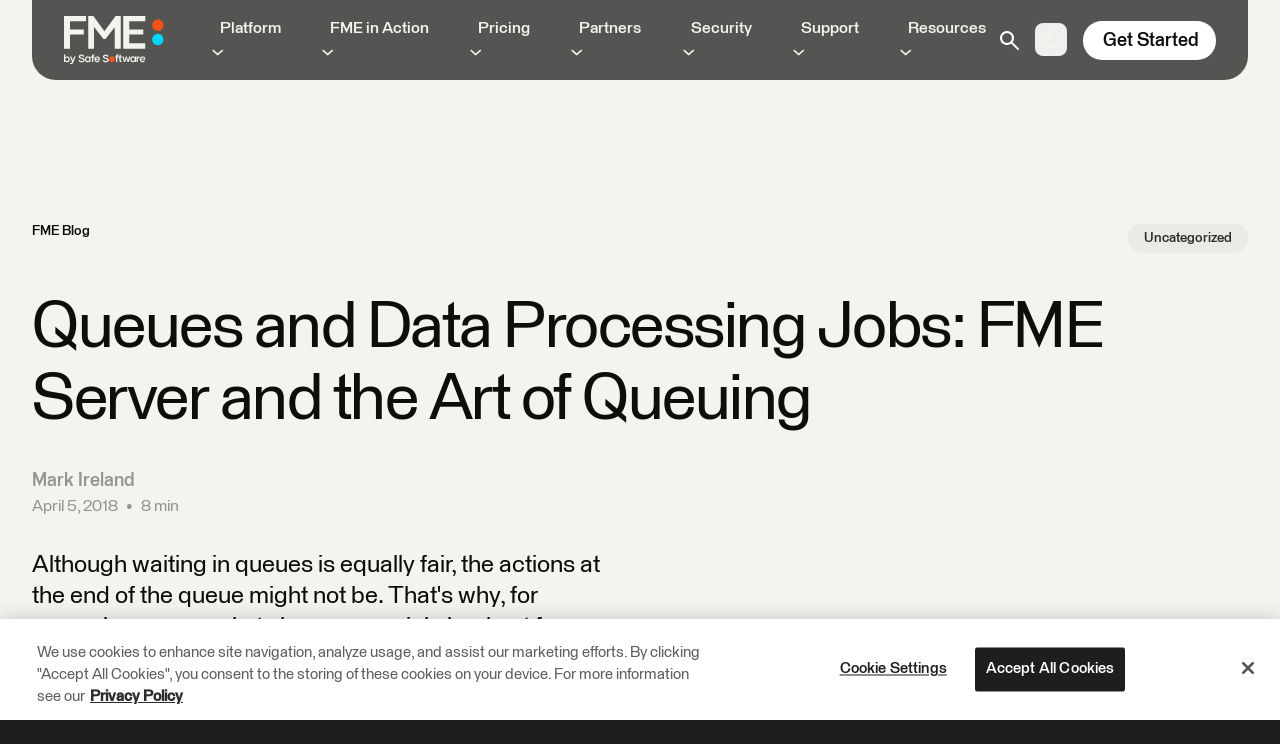

--- FILE ---
content_type: text/html; charset=UTF-8
request_url: https://fme.safe.com/blog/2018/04/queues-and-data-processing-evangelist173/
body_size: 35333
content:
<!doctype html>
<html class="scroll-smooth scroll-pt-24 !mt-0 overscroll-none" lang="en-CA" x-data="{ navOpen: false, modalOpen: false, accountNavOpen: false, selectedNav:0, searchOpen: false, htmlTag:document.querySelector('html') }" @keyup.escape.window="searchOpen=false; selectedNav=0; navOpen=false;" x-on:resize.window="searchOpen=false; selectedNav=0; navOpen=false;">
  <head>
    <meta charset="utf-8">
    <meta name="viewport" content="width=device-width, initial-scale=1">
            <script class="coveo-script" src="https://static.cloud.coveo.com/searchui/v2.10110/js/CoveoJsSearch.Lazy.js"></script>
    <link rel="stylesheet" href="https://static.cloud.coveo.com/searchui/v2.10110/css/CoveoFullSearch.min.css" />
              <meta name='robots' content='index, follow, max-image-preview:large, max-snippet:-1, max-video-preview:-1' />

	<!-- This site is optimized with the Yoast SEO plugin v26.7 - https://yoast.com/wordpress/plugins/seo/ -->
	<title>Queues and Data Processing Jobs: FME Server and the Art of Queuing - FME by Safe Software</title>
	<meta name="description" content="The queues to see tennis at Wimbledon is rightly famous, but for fans of data processing, updates to FME Server queuing in 2018 will be just as celebrated!" />
	<link rel="canonical" href="https://fme.safe.com/blog/2018/04/queues-and-data-processing-evangelist173/" />
	<meta property="og:locale" content="en_US" />
	<meta property="og:type" content="article" />
	<meta property="og:title" content="Queues and Data Processing Jobs: FME Server and the Art of Queuing - FME by Safe Software" />
	<meta property="og:description" content="The queues to see tennis at Wimbledon is rightly famous, but for fans of data processing, updates to FME Server queuing in 2018 will be just as celebrated!" />
	<meta property="og:url" content="https://fme.safe.com/blog/2018/04/queues-and-data-processing-evangelist173/" />
	<meta property="og:site_name" content="FME by Safe Software" />
	<meta property="article:published_time" content="2018-04-05T14:42:05+00:00" />
	<meta property="article:modified_time" content="2024-02-13T23:53:55+00:00" />
	<meta property="og:image" content="https://cdn.safe.com/wp-content/uploads/sites/2/2021/11/07123920/shorelineaerialshot-scaled.jpg" />
	<meta property="og:image:width" content="4000" />
	<meta property="og:image:height" content="2665" />
	<meta property="og:image:type" content="image/jpeg" />
	<meta name="author" content="Mark Ireland" />
	<meta name="twitter:card" content="summary_large_image" />
	<meta name="twitter:creator" content="@FMEEvangelist" />
	<meta name="twitter:site" content="@SafeSoftware" />
	<script type="application/ld+json" class="yoast-schema-graph">{"@context":"https://schema.org","@graph":[{"@type":"Article","@id":"https://fme.safe.com/blog/2018/04/queues-and-data-processing-evangelist173/#article","isPartOf":{"@id":"https://fme.safe.com/blog/2018/04/queues-and-data-processing-evangelist173/"},"author":[{"@id":"https://fme.safe.com/#/schema/person/d7cde49d7c0066be116e53333985d9a6"}],"headline":"Queues and Data Processing Jobs: FME Server and the Art of Queuing","datePublished":"2018-04-05T14:42:05+00:00","dateModified":"2024-02-13T23:53:55+00:00","mainEntityOfPage":{"@id":"https://fme.safe.com/blog/2018/04/queues-and-data-processing-evangelist173/"},"wordCount":1386,"commentCount":0,"publisher":{"@id":"https://fme.safe.com/#organization"},"image":{"@id":"https://fme.safe.com/blog/2018/04/queues-and-data-processing-evangelist173/#primaryimage"},"thumbnailUrl":"https://cdn.safe.com/wp-content/uploads/sites/2/2021/11/07123920/shorelineaerialshot-scaled.jpg","keywords":["Performance","FME Cloud"],"inLanguage":"en-CA","potentialAction":[{"@type":"CommentAction","name":"Comment","target":["https://fme.safe.com/blog/2018/04/queues-and-data-processing-evangelist173/#respond"]}]},{"@type":"WebPage","@id":"https://fme.safe.com/blog/2018/04/queues-and-data-processing-evangelist173/","url":"https://fme.safe.com/blog/2018/04/queues-and-data-processing-evangelist173/","name":"Queues and Data Processing Jobs: FME Server and the Art of Queuing - FME by Safe Software","isPartOf":{"@id":"https://fme.safe.com/#website"},"primaryImageOfPage":{"@id":"https://fme.safe.com/blog/2018/04/queues-and-data-processing-evangelist173/#primaryimage"},"image":{"@id":"https://fme.safe.com/blog/2018/04/queues-and-data-processing-evangelist173/#primaryimage"},"thumbnailUrl":"https://cdn.safe.com/wp-content/uploads/sites/2/2021/11/07123920/shorelineaerialshot-scaled.jpg","datePublished":"2018-04-05T14:42:05+00:00","dateModified":"2024-02-13T23:53:55+00:00","description":"The queues to see tennis at Wimbledon is rightly famous, but for fans of data processing, updates to FME Server queuing in 2018 will be just as celebrated!","breadcrumb":{"@id":"https://fme.safe.com/blog/2018/04/queues-and-data-processing-evangelist173/#breadcrumb"},"inLanguage":"en-CA","potentialAction":[{"@type":"ReadAction","target":["https://fme.safe.com/blog/2018/04/queues-and-data-processing-evangelist173/"]}]},{"@type":"ImageObject","inLanguage":"en-CA","@id":"https://fme.safe.com/blog/2018/04/queues-and-data-processing-evangelist173/#primaryimage","url":"https://cdn.safe.com/wp-content/uploads/sites/2/2021/11/07123920/shorelineaerialshot-scaled.jpg","contentUrl":"https://cdn.safe.com/wp-content/uploads/sites/2/2021/11/07123920/shorelineaerialshot-scaled.jpg","width":4000,"height":2665},{"@type":"BreadcrumbList","@id":"https://fme.safe.com/blog/2018/04/queues-and-data-processing-evangelist173/#breadcrumb","itemListElement":[{"@type":"ListItem","position":1,"name":"Home","item":"https://fme.safe.com/"},{"@type":"ListItem","position":2,"name":"FME Blog","item":"https://fme.safe.com/blog/"},{"@type":"ListItem","position":3,"name":"Queues and Data Processing Jobs: FME Server and the Art of Queuing"}]},{"@type":"WebSite","@id":"https://fme.safe.com/#website","url":"https://fme.safe.com/","name":"FME by Safe Software","description":"FME | Integrate Data, Applications, Web Services","publisher":{"@id":"https://fme.safe.com/#organization"},"potentialAction":[{"@type":"SearchAction","target":{"@type":"EntryPoint","urlTemplate":"https://fme.safe.com/?s={search_term_string}"},"query-input":{"@type":"PropertyValueSpecification","valueRequired":true,"valueName":"search_term_string"}}],"inLanguage":"en-CA"},{"@type":"Organization","@id":"https://fme.safe.com/#organization","name":"Safe Software","url":"https://fme.safe.com/","logo":{"@type":"ImageObject","inLanguage":"en-CA","@id":"https://fme.safe.com/#/schema/logo/image/","url":"https://cdn.safe.com/wp-content/uploads/sites/2/2023/03/18102900/safe-social.jpg","contentUrl":"https://cdn.safe.com/wp-content/uploads/sites/2/2023/03/18102900/safe-social.jpg","width":2400,"height":1350,"caption":"Safe Software"},"image":{"@id":"https://fme.safe.com/#/schema/logo/image/"},"sameAs":["https://x.com/SafeSoftware","https://www.instagram.com/safesoftware/","https://www.linkedin.com/company/safesoftware/","https://www.youtube.com/user/FMEchannel/"]},{"@type":"Person","@id":"https://fme.safe.com/#/schema/person/d7cde49d7c0066be116e53333985d9a6","name":"Mark Ireland","image":{"@type":"ImageObject","inLanguage":"en-CA","@id":"https://fme.safe.com/#/schema/person/image/ebcb05e4b21d99ce9c16f2b7cb80f41b","url":"https://secure.gravatar.com/avatar/f96bb60edd18b72d5e820aafddc3530443937076565c46c115837b56dfec272c?s=96&d=mm&r=g","contentUrl":"https://secure.gravatar.com/avatar/f96bb60edd18b72d5e820aafddc3530443937076565c46c115837b56dfec272c?s=96&d=mm&r=g","caption":"Mark Ireland"},"description":"Mark, aka iMark, is the FME Evangelist (est. 2004) and has a passion for FME Training. He likes being able to help people understand and use technology in new and interesting ways. One of his other passions is football (aka. Soccer). He likes both technology and soccer so much that he wrote an article about the two together! Who would’ve thought? (Answer: iMark)","sameAs":["https://x.com/FMEEvangelist"]}]}</script>
	<!-- / Yoast SEO plugin. -->


<link rel='dns-prefetch' href='//js.hs-scripts.com' />
<link rel="alternate" title="oEmbed (JSON)" type="application/json+oembed" href="https://fme.safe.com/wp-json/oembed/1.0/embed?url=https%3A%2F%2Ffme.safe.com%2Fblog%2F2018%2F04%2Fqueues-and-data-processing-evangelist173%2F" />
<link rel="alternate" title="oEmbed (XML)" type="text/xml+oembed" href="https://fme.safe.com/wp-json/oembed/1.0/embed?url=https%3A%2F%2Ffme.safe.com%2Fblog%2F2018%2F04%2Fqueues-and-data-processing-evangelist173%2F&#038;format=xml" />
<style id='wp-img-auto-sizes-contain-inline-css'>
img:is([sizes=auto i],[sizes^="auto," i]){contain-intrinsic-size:3000px 1500px}
/*# sourceURL=wp-img-auto-sizes-contain-inline-css */
</style>
<link rel='stylesheet' id='wp-components-css' href='https://fme.safe.com/wp-includes/css/dist/components/style.min.css?ver=6.9' media='all' />
<link rel='stylesheet' id='wp-preferences-css' href='https://fme.safe.com/wp-includes/css/dist/preferences/style.min.css?ver=6.9' media='all' />
<link rel='stylesheet' id='wp-block-editor-css' href='https://fme.safe.com/wp-includes/css/dist/block-editor/style.min.css?ver=6.9' media='all' />
<link rel='stylesheet' id='popup-maker-block-library-style-css' href='https://fme.safe.com/wp-content/plugins/popup-maker/dist/packages/block-library-style.css?ver=dbea705cfafe089d65f1' media='all' />
<link rel='stylesheet' id='wpa-css-css' href='https://fme.safe.com/wp-content/plugins/honeypot/includes/css/wpa.css?ver=2.3.04' media='all' />
<link rel='stylesheet' id='popup-maker-site-css' href='//fme.safe.com/wp-content/uploads/sites/2/pum/pum-site-styles-2.css?generated=1762367152&#038;ver=1.21.5' media='all' />
<link rel='stylesheet' id='app/0-css' href='https://fme.safe.com/wp-content/themes/safewp/public/css/app.ee8829.css' media='all' />
<script src="https://fme.safe.com/wp-includes/js/jquery/jquery.min.js?ver=3.7.1" id="jquery-core-js"></script>
<script src="https://fme.safe.com/wp-includes/js/jquery/jquery-migrate.min.js?ver=3.4.1" id="jquery-migrate-js"></script>
<link rel="https://api.w.org/" href="https://fme.safe.com/wp-json/" /><link rel="alternate" title="JSON" type="application/json" href="https://fme.safe.com/wp-json/wp/v2/posts/152630" /><link rel='shortlink' href='https://fme.safe.com/?p=152630' />
			<!-- DO NOT COPY THIS SNIPPET! Start of Page Analytics Tracking for HubSpot WordPress plugin v11.3.33-->
			<script class="hsq-set-content-id" data-content-id="blog-post">
				var _hsq = _hsq || [];
				_hsq.push(["setContentType", "blog-post"]);
			</script>
			<!-- DO NOT COPY THIS SNIPPET! End of Page Analytics Tracking for HubSpot WordPress plugin -->
			<link rel="icon" href="https://cdn.safe.com/wp-content/uploads/sites/2/2023/03/22115043/cropped-fme-favicon-512x512-2-32x32.png" sizes="32x32" />
<link rel="icon" href="https://cdn.safe.com/wp-content/uploads/sites/2/2023/03/22115043/cropped-fme-favicon-512x512-2-192x192.png" sizes="192x192" />
<link rel="apple-touch-icon" href="https://cdn.safe.com/wp-content/uploads/sites/2/2023/03/22115043/cropped-fme-favicon-512x512-2-180x180.png" />
<meta name="msapplication-TileImage" content="https://cdn.safe.com/wp-content/uploads/sites/2/2023/03/22115043/cropped-fme-favicon-512x512-2-270x270.png" />
		<style id="wp-custom-css">
			:root :where(a:where(:not(.wp-element-button))) {
    text-decoration: none;
}		</style>
		      <!-- Google Tag Manager -->
<script>(function(w,d,s,l,i){w[l]=w[l]||[];w[l].push({'gtm.start':
new Date().getTime(),event:'gtm.js'});var f=d.getElementsByTagName(s)[0],
j=d.createElement(s),dl=l!='dataLayer'?'&l='+l:'';j.async=true;j.src=
'https://www.googletagmanager.com/gtm.js?id='+i+dl;f.parentNode.insertBefore(j,f);
})(window,document,'script','dataLayer','GTM-TJGTZJS');</script>
<!-- End Google Tag Manager -->

<!-- OneTrust Cookies Consent Notice start for safe.com -->
<script src="https://cdn.cookielaw.org/scripttemplates/otSDKStub.js"  type="text/javascript" charset="UTF-8" data-domain-script="018e33bf-ad22-7280-96c9-a475dc5598ed" ></script>
<script type="text/javascript">
function OptanonWrapper() { }
</script>
<!-- OneTrust Cookies Consent Notice end for safe.com -->        <noscript><style>.fade-in-up { opacity: 1 !important; }</style></noscript>
  <style id='global-styles-inline-css'>
:root{--wp--preset--aspect-ratio--square: 1;--wp--preset--aspect-ratio--4-3: 4/3;--wp--preset--aspect-ratio--3-4: 3/4;--wp--preset--aspect-ratio--3-2: 3/2;--wp--preset--aspect-ratio--2-3: 2/3;--wp--preset--aspect-ratio--16-9: 16/9;--wp--preset--aspect-ratio--9-16: 9/16;--wp--preset--color--black: #000000;--wp--preset--color--cyan-bluish-gray: #abb8c3;--wp--preset--color--white: #ffffff;--wp--preset--color--pale-pink: #f78da7;--wp--preset--color--vivid-red: #cf2e2e;--wp--preset--color--luminous-vivid-orange: #ff6900;--wp--preset--color--luminous-vivid-amber: #fcb900;--wp--preset--color--light-green-cyan: #7bdcb5;--wp--preset--color--vivid-green-cyan: #00d084;--wp--preset--color--pale-cyan-blue: #8ed1fc;--wp--preset--color--vivid-cyan-blue: #0693e3;--wp--preset--color--vivid-purple: #9b51e0;--wp--preset--color--transparent: transparent;--wp--preset--color--current: currentcolor;--wp--preset--color--bg: var(--text-bg-color);--wp--preset--color--orange-500: #ff9a3d;--wp--preset--color--orange-default: #f55215;--wp--preset--color--brown: #a95828;--wp--preset--color--muted: #949494;--wp--preset--color--confirmation: #009c00;--wp--preset--color--error: #f51515;--wp--preset--color--light: #f4f3ed;--wp--preset--color--medium: #2c2c2b;--wp--preset--color--dark: #0d0d0c;--wp--preset--color--red: #f51515;--wp--preset--color--purple: #9747ff;--wp--preset--color--focus: rgba(151, 71, 255, 0.8);--wp--preset--color--white-25: #efefef;--wp--preset--color--white-50: rgba(235, 234, 230, 0.75);--wp--preset--color--white-100: #f4f3ed;--wp--preset--color--white-300: #ebeae6;--wp--preset--color--white-500: #e2e2df;--wp--preset--color--white-700: #dad9d7;--wp--preset--color--white-default: #fff;--wp--preset--color--blue-400: #4564fc;--wp--preset--color--blue-500: #40e1ff;--wp--preset--color--blue-600: #4265ff;--wp--preset--color--blue-650: #3356fb;--wp--preset--color--blue-700: #002cfa;--wp--preset--color--blue-default: #00d7ff;--wp--preset--color--blue-translucent: rgba(66, 101, 255, .8);--wp--preset--color--green-600: #10c440;--wp--preset--color--green-700: #0a7b28;--wp--preset--color--green-default: #14f550;--wp--preset--color--black-50: #000;--wp--preset--color--black-100: #949494;--wp--preset--color--black-200: #6e6e6e;--wp--preset--color--black-300: #5e5e5e;--wp--preset--color--black-400: #3e3e3d;--wp--preset--color--black-500: #2c2c2b;--wp--preset--color--black-700: #1e1e1c;--wp--preset--color--black-translucent: rgba(44, 44, 43, .8);--wp--preset--color--black-default: #0d0d0c;--wp--preset--gradient--vivid-cyan-blue-to-vivid-purple: linear-gradient(135deg,rgb(6,147,227) 0%,rgb(155,81,224) 100%);--wp--preset--gradient--light-green-cyan-to-vivid-green-cyan: linear-gradient(135deg,rgb(122,220,180) 0%,rgb(0,208,130) 100%);--wp--preset--gradient--luminous-vivid-amber-to-luminous-vivid-orange: linear-gradient(135deg,rgb(252,185,0) 0%,rgb(255,105,0) 100%);--wp--preset--gradient--luminous-vivid-orange-to-vivid-red: linear-gradient(135deg,rgb(255,105,0) 0%,rgb(207,46,46) 100%);--wp--preset--gradient--very-light-gray-to-cyan-bluish-gray: linear-gradient(135deg,rgb(238,238,238) 0%,rgb(169,184,195) 100%);--wp--preset--gradient--cool-to-warm-spectrum: linear-gradient(135deg,rgb(74,234,220) 0%,rgb(151,120,209) 20%,rgb(207,42,186) 40%,rgb(238,44,130) 60%,rgb(251,105,98) 80%,rgb(254,248,76) 100%);--wp--preset--gradient--blush-light-purple: linear-gradient(135deg,rgb(255,206,236) 0%,rgb(152,150,240) 100%);--wp--preset--gradient--blush-bordeaux: linear-gradient(135deg,rgb(254,205,165) 0%,rgb(254,45,45) 50%,rgb(107,0,62) 100%);--wp--preset--gradient--luminous-dusk: linear-gradient(135deg,rgb(255,203,112) 0%,rgb(199,81,192) 50%,rgb(65,88,208) 100%);--wp--preset--gradient--pale-ocean: linear-gradient(135deg,rgb(255,245,203) 0%,rgb(182,227,212) 50%,rgb(51,167,181) 100%);--wp--preset--gradient--electric-grass: linear-gradient(135deg,rgb(202,248,128) 0%,rgb(113,206,126) 100%);--wp--preset--gradient--midnight: linear-gradient(135deg,rgb(2,3,129) 0%,rgb(40,116,252) 100%);--wp--preset--font-size--small: 13px;--wp--preset--font-size--medium: 20px;--wp--preset--font-size--large: 36px;--wp--preset--font-size--x-large: 42px;--wp--preset--font-size--0: 0;--wp--preset--font-size--xs: 13.5px;--wp--preset--font-size--sm: 16px;--wp--preset--font-size--base: 1rem;--wp--preset--font-size--lg: 24px;--wp--preset--font-size--xl: 1.25rem;--wp--preset--font-size--2-xl: 1.5rem;--wp--preset--font-size--3-xl: 1.875rem;--wp--preset--font-size--4-xl: 2.25rem;--wp--preset--font-size--5-xl: 3rem;--wp--preset--font-size--6-xl: 3.75rem;--wp--preset--font-size--7-xl: 4.5rem;--wp--preset--font-size--8-xl: 6rem;--wp--preset--font-size--9-xl: 8rem;--wp--preset--font-size--tiny: 10px;--wp--preset--font-size--md: 18.5px;--wp--preset--font-size--h-1: 96px;--wp--preset--font-size--h-1-m: 60px;--wp--preset--font-size--h-2: 60px;--wp--preset--font-size--h-2-m: 40px;--wp--preset--font-size--h-3: 47px;--wp--preset--font-size--h-3-m: 34px;--wp--preset--font-size--h-4: 34px;--wp--preset--font-size--h-4-m: 24px;--wp--preset--font-size--h-5: 24px;--wp--preset--font-size--h-5-m: 17.5px;--wp--preset--font-size--h-6: 18.5px;--wp--preset--font-size--h-6-m: 16.5px;--wp--preset--font-size--display-jumbo: 200px;--wp--preset--font-size--display-jumbo-m: 96px;--wp--preset--font-size--display-1: 140px;--wp--preset--font-size--display-1-m: 60px;--wp--preset--font-size--display-2: 96px;--wp--preset--font-size--display-2-m: 46px;--wp--preset--font-size--display-3: 64px;--wp--preset--font-size--display-3-m: 38px;--wp--preset--font-size--display-4: 38px;--wp--preset--font-size--display-4-m: 28px;--wp--preset--font-family--heading: "Staff",sans-serif;--wp--preset--font-family--sans: "Staff",sans-serif;--wp--preset--spacing--20: 0.44rem;--wp--preset--spacing--30: 0.67rem;--wp--preset--spacing--40: 1rem;--wp--preset--spacing--50: 1.5rem;--wp--preset--spacing--60: 2.25rem;--wp--preset--spacing--70: 3.38rem;--wp--preset--spacing--80: 5.06rem;--wp--preset--shadow--natural: 6px 6px 9px rgba(0, 0, 0, 0.2);--wp--preset--shadow--deep: 12px 12px 50px rgba(0, 0, 0, 0.4);--wp--preset--shadow--sharp: 6px 6px 0px rgba(0, 0, 0, 0.2);--wp--preset--shadow--outlined: 6px 6px 0px -3px rgb(255, 255, 255), 6px 6px rgb(0, 0, 0);--wp--preset--shadow--crisp: 6px 6px 0px rgb(0, 0, 0);}:where(body) { margin: 0; }.wp-site-blocks > .alignleft { float: left; margin-right: 2em; }.wp-site-blocks > .alignright { float: right; margin-left: 2em; }.wp-site-blocks > .aligncenter { justify-content: center; margin-left: auto; margin-right: auto; }:where(.is-layout-flex){gap: 0.5em;}:where(.is-layout-grid){gap: 0.5em;}.is-layout-flow > .alignleft{float: left;margin-inline-start: 0;margin-inline-end: 2em;}.is-layout-flow > .alignright{float: right;margin-inline-start: 2em;margin-inline-end: 0;}.is-layout-flow > .aligncenter{margin-left: auto !important;margin-right: auto !important;}.is-layout-constrained > .alignleft{float: left;margin-inline-start: 0;margin-inline-end: 2em;}.is-layout-constrained > .alignright{float: right;margin-inline-start: 2em;margin-inline-end: 0;}.is-layout-constrained > .aligncenter{margin-left: auto !important;margin-right: auto !important;}.is-layout-constrained > :where(:not(.alignleft):not(.alignright):not(.alignfull)){margin-left: auto !important;margin-right: auto !important;}body .is-layout-flex{display: flex;}.is-layout-flex{flex-wrap: wrap;align-items: center;}.is-layout-flex > :is(*, div){margin: 0;}body .is-layout-grid{display: grid;}.is-layout-grid > :is(*, div){margin: 0;}body{padding-top: 0px;padding-right: 0px;padding-bottom: 0px;padding-left: 0px;}a:where(:not(.wp-element-button)){text-decoration: underline;}:root :where(.wp-element-button, .wp-block-button__link){background-color: #32373c;border-width: 0;color: #fff;font-family: inherit;font-size: inherit;font-style: inherit;font-weight: inherit;letter-spacing: inherit;line-height: inherit;padding-top: calc(0.667em + 2px);padding-right: calc(1.333em + 2px);padding-bottom: calc(0.667em + 2px);padding-left: calc(1.333em + 2px);text-decoration: none;text-transform: inherit;}.has-black-color{color: var(--wp--preset--color--black) !important;}.has-cyan-bluish-gray-color{color: var(--wp--preset--color--cyan-bluish-gray) !important;}.has-white-color{color: var(--wp--preset--color--white) !important;}.has-pale-pink-color{color: var(--wp--preset--color--pale-pink) !important;}.has-vivid-red-color{color: var(--wp--preset--color--vivid-red) !important;}.has-luminous-vivid-orange-color{color: var(--wp--preset--color--luminous-vivid-orange) !important;}.has-luminous-vivid-amber-color{color: var(--wp--preset--color--luminous-vivid-amber) !important;}.has-light-green-cyan-color{color: var(--wp--preset--color--light-green-cyan) !important;}.has-vivid-green-cyan-color{color: var(--wp--preset--color--vivid-green-cyan) !important;}.has-pale-cyan-blue-color{color: var(--wp--preset--color--pale-cyan-blue) !important;}.has-vivid-cyan-blue-color{color: var(--wp--preset--color--vivid-cyan-blue) !important;}.has-vivid-purple-color{color: var(--wp--preset--color--vivid-purple) !important;}.has-transparent-color{color: var(--wp--preset--color--transparent) !important;}.has-current-color{color: var(--wp--preset--color--current) !important;}.has-bg-color{color: var(--wp--preset--color--bg) !important;}.has-orange-500-color{color: var(--wp--preset--color--orange-500) !important;}.has-orange-default-color{color: var(--wp--preset--color--orange-default) !important;}.has-brown-color{color: var(--wp--preset--color--brown) !important;}.has-muted-color{color: var(--wp--preset--color--muted) !important;}.has-confirmation-color{color: var(--wp--preset--color--confirmation) !important;}.has-error-color{color: var(--wp--preset--color--error) !important;}.has-light-color{color: var(--wp--preset--color--light) !important;}.has-medium-color{color: var(--wp--preset--color--medium) !important;}.has-dark-color{color: var(--wp--preset--color--dark) !important;}.has-red-color{color: var(--wp--preset--color--red) !important;}.has-purple-color{color: var(--wp--preset--color--purple) !important;}.has-focus-color{color: var(--wp--preset--color--focus) !important;}.has-white-25-color{color: var(--wp--preset--color--white-25) !important;}.has-white-50-color{color: var(--wp--preset--color--white-50) !important;}.has-white-100-color{color: var(--wp--preset--color--white-100) !important;}.has-white-300-color{color: var(--wp--preset--color--white-300) !important;}.has-white-500-color{color: var(--wp--preset--color--white-500) !important;}.has-white-700-color{color: var(--wp--preset--color--white-700) !important;}.has-white-default-color{color: var(--wp--preset--color--white-default) !important;}.has-blue-400-color{color: var(--wp--preset--color--blue-400) !important;}.has-blue-500-color{color: var(--wp--preset--color--blue-500) !important;}.has-blue-600-color{color: var(--wp--preset--color--blue-600) !important;}.has-blue-650-color{color: var(--wp--preset--color--blue-650) !important;}.has-blue-700-color{color: var(--wp--preset--color--blue-700) !important;}.has-blue-default-color{color: var(--wp--preset--color--blue-default) !important;}.has-blue-translucent-color{color: var(--wp--preset--color--blue-translucent) !important;}.has-green-600-color{color: var(--wp--preset--color--green-600) !important;}.has-green-700-color{color: var(--wp--preset--color--green-700) !important;}.has-green-default-color{color: var(--wp--preset--color--green-default) !important;}.has-black-50-color{color: var(--wp--preset--color--black-50) !important;}.has-black-100-color{color: var(--wp--preset--color--black-100) !important;}.has-black-200-color{color: var(--wp--preset--color--black-200) !important;}.has-black-300-color{color: var(--wp--preset--color--black-300) !important;}.has-black-400-color{color: var(--wp--preset--color--black-400) !important;}.has-black-500-color{color: var(--wp--preset--color--black-500) !important;}.has-black-700-color{color: var(--wp--preset--color--black-700) !important;}.has-black-translucent-color{color: var(--wp--preset--color--black-translucent) !important;}.has-black-default-color{color: var(--wp--preset--color--black-default) !important;}.has-black-background-color{background-color: var(--wp--preset--color--black) !important;}.has-cyan-bluish-gray-background-color{background-color: var(--wp--preset--color--cyan-bluish-gray) !important;}.has-white-background-color{background-color: var(--wp--preset--color--white) !important;}.has-pale-pink-background-color{background-color: var(--wp--preset--color--pale-pink) !important;}.has-vivid-red-background-color{background-color: var(--wp--preset--color--vivid-red) !important;}.has-luminous-vivid-orange-background-color{background-color: var(--wp--preset--color--luminous-vivid-orange) !important;}.has-luminous-vivid-amber-background-color{background-color: var(--wp--preset--color--luminous-vivid-amber) !important;}.has-light-green-cyan-background-color{background-color: var(--wp--preset--color--light-green-cyan) !important;}.has-vivid-green-cyan-background-color{background-color: var(--wp--preset--color--vivid-green-cyan) !important;}.has-pale-cyan-blue-background-color{background-color: var(--wp--preset--color--pale-cyan-blue) !important;}.has-vivid-cyan-blue-background-color{background-color: var(--wp--preset--color--vivid-cyan-blue) !important;}.has-vivid-purple-background-color{background-color: var(--wp--preset--color--vivid-purple) !important;}.has-transparent-background-color{background-color: var(--wp--preset--color--transparent) !important;}.has-current-background-color{background-color: var(--wp--preset--color--current) !important;}.has-bg-background-color{background-color: var(--wp--preset--color--bg) !important;}.has-orange-500-background-color{background-color: var(--wp--preset--color--orange-500) !important;}.has-orange-default-background-color{background-color: var(--wp--preset--color--orange-default) !important;}.has-brown-background-color{background-color: var(--wp--preset--color--brown) !important;}.has-muted-background-color{background-color: var(--wp--preset--color--muted) !important;}.has-confirmation-background-color{background-color: var(--wp--preset--color--confirmation) !important;}.has-error-background-color{background-color: var(--wp--preset--color--error) !important;}.has-light-background-color{background-color: var(--wp--preset--color--light) !important;}.has-medium-background-color{background-color: var(--wp--preset--color--medium) !important;}.has-dark-background-color{background-color: var(--wp--preset--color--dark) !important;}.has-red-background-color{background-color: var(--wp--preset--color--red) !important;}.has-purple-background-color{background-color: var(--wp--preset--color--purple) !important;}.has-focus-background-color{background-color: var(--wp--preset--color--focus) !important;}.has-white-25-background-color{background-color: var(--wp--preset--color--white-25) !important;}.has-white-50-background-color{background-color: var(--wp--preset--color--white-50) !important;}.has-white-100-background-color{background-color: var(--wp--preset--color--white-100) !important;}.has-white-300-background-color{background-color: var(--wp--preset--color--white-300) !important;}.has-white-500-background-color{background-color: var(--wp--preset--color--white-500) !important;}.has-white-700-background-color{background-color: var(--wp--preset--color--white-700) !important;}.has-white-default-background-color{background-color: var(--wp--preset--color--white-default) !important;}.has-blue-400-background-color{background-color: var(--wp--preset--color--blue-400) !important;}.has-blue-500-background-color{background-color: var(--wp--preset--color--blue-500) !important;}.has-blue-600-background-color{background-color: var(--wp--preset--color--blue-600) !important;}.has-blue-650-background-color{background-color: var(--wp--preset--color--blue-650) !important;}.has-blue-700-background-color{background-color: var(--wp--preset--color--blue-700) !important;}.has-blue-default-background-color{background-color: var(--wp--preset--color--blue-default) !important;}.has-blue-translucent-background-color{background-color: var(--wp--preset--color--blue-translucent) !important;}.has-green-600-background-color{background-color: var(--wp--preset--color--green-600) !important;}.has-green-700-background-color{background-color: var(--wp--preset--color--green-700) !important;}.has-green-default-background-color{background-color: var(--wp--preset--color--green-default) !important;}.has-black-50-background-color{background-color: var(--wp--preset--color--black-50) !important;}.has-black-100-background-color{background-color: var(--wp--preset--color--black-100) !important;}.has-black-200-background-color{background-color: var(--wp--preset--color--black-200) !important;}.has-black-300-background-color{background-color: var(--wp--preset--color--black-300) !important;}.has-black-400-background-color{background-color: var(--wp--preset--color--black-400) !important;}.has-black-500-background-color{background-color: var(--wp--preset--color--black-500) !important;}.has-black-700-background-color{background-color: var(--wp--preset--color--black-700) !important;}.has-black-translucent-background-color{background-color: var(--wp--preset--color--black-translucent) !important;}.has-black-default-background-color{background-color: var(--wp--preset--color--black-default) !important;}.has-black-border-color{border-color: var(--wp--preset--color--black) !important;}.has-cyan-bluish-gray-border-color{border-color: var(--wp--preset--color--cyan-bluish-gray) !important;}.has-white-border-color{border-color: var(--wp--preset--color--white) !important;}.has-pale-pink-border-color{border-color: var(--wp--preset--color--pale-pink) !important;}.has-vivid-red-border-color{border-color: var(--wp--preset--color--vivid-red) !important;}.has-luminous-vivid-orange-border-color{border-color: var(--wp--preset--color--luminous-vivid-orange) !important;}.has-luminous-vivid-amber-border-color{border-color: var(--wp--preset--color--luminous-vivid-amber) !important;}.has-light-green-cyan-border-color{border-color: var(--wp--preset--color--light-green-cyan) !important;}.has-vivid-green-cyan-border-color{border-color: var(--wp--preset--color--vivid-green-cyan) !important;}.has-pale-cyan-blue-border-color{border-color: var(--wp--preset--color--pale-cyan-blue) !important;}.has-vivid-cyan-blue-border-color{border-color: var(--wp--preset--color--vivid-cyan-blue) !important;}.has-vivid-purple-border-color{border-color: var(--wp--preset--color--vivid-purple) !important;}.has-transparent-border-color{border-color: var(--wp--preset--color--transparent) !important;}.has-current-border-color{border-color: var(--wp--preset--color--current) !important;}.has-bg-border-color{border-color: var(--wp--preset--color--bg) !important;}.has-orange-500-border-color{border-color: var(--wp--preset--color--orange-500) !important;}.has-orange-default-border-color{border-color: var(--wp--preset--color--orange-default) !important;}.has-brown-border-color{border-color: var(--wp--preset--color--brown) !important;}.has-muted-border-color{border-color: var(--wp--preset--color--muted) !important;}.has-confirmation-border-color{border-color: var(--wp--preset--color--confirmation) !important;}.has-error-border-color{border-color: var(--wp--preset--color--error) !important;}.has-light-border-color{border-color: var(--wp--preset--color--light) !important;}.has-medium-border-color{border-color: var(--wp--preset--color--medium) !important;}.has-dark-border-color{border-color: var(--wp--preset--color--dark) !important;}.has-red-border-color{border-color: var(--wp--preset--color--red) !important;}.has-purple-border-color{border-color: var(--wp--preset--color--purple) !important;}.has-focus-border-color{border-color: var(--wp--preset--color--focus) !important;}.has-white-25-border-color{border-color: var(--wp--preset--color--white-25) !important;}.has-white-50-border-color{border-color: var(--wp--preset--color--white-50) !important;}.has-white-100-border-color{border-color: var(--wp--preset--color--white-100) !important;}.has-white-300-border-color{border-color: var(--wp--preset--color--white-300) !important;}.has-white-500-border-color{border-color: var(--wp--preset--color--white-500) !important;}.has-white-700-border-color{border-color: var(--wp--preset--color--white-700) !important;}.has-white-default-border-color{border-color: var(--wp--preset--color--white-default) !important;}.has-blue-400-border-color{border-color: var(--wp--preset--color--blue-400) !important;}.has-blue-500-border-color{border-color: var(--wp--preset--color--blue-500) !important;}.has-blue-600-border-color{border-color: var(--wp--preset--color--blue-600) !important;}.has-blue-650-border-color{border-color: var(--wp--preset--color--blue-650) !important;}.has-blue-700-border-color{border-color: var(--wp--preset--color--blue-700) !important;}.has-blue-default-border-color{border-color: var(--wp--preset--color--blue-default) !important;}.has-blue-translucent-border-color{border-color: var(--wp--preset--color--blue-translucent) !important;}.has-green-600-border-color{border-color: var(--wp--preset--color--green-600) !important;}.has-green-700-border-color{border-color: var(--wp--preset--color--green-700) !important;}.has-green-default-border-color{border-color: var(--wp--preset--color--green-default) !important;}.has-black-50-border-color{border-color: var(--wp--preset--color--black-50) !important;}.has-black-100-border-color{border-color: var(--wp--preset--color--black-100) !important;}.has-black-200-border-color{border-color: var(--wp--preset--color--black-200) !important;}.has-black-300-border-color{border-color: var(--wp--preset--color--black-300) !important;}.has-black-400-border-color{border-color: var(--wp--preset--color--black-400) !important;}.has-black-500-border-color{border-color: var(--wp--preset--color--black-500) !important;}.has-black-700-border-color{border-color: var(--wp--preset--color--black-700) !important;}.has-black-translucent-border-color{border-color: var(--wp--preset--color--black-translucent) !important;}.has-black-default-border-color{border-color: var(--wp--preset--color--black-default) !important;}.has-vivid-cyan-blue-to-vivid-purple-gradient-background{background: var(--wp--preset--gradient--vivid-cyan-blue-to-vivid-purple) !important;}.has-light-green-cyan-to-vivid-green-cyan-gradient-background{background: var(--wp--preset--gradient--light-green-cyan-to-vivid-green-cyan) !important;}.has-luminous-vivid-amber-to-luminous-vivid-orange-gradient-background{background: var(--wp--preset--gradient--luminous-vivid-amber-to-luminous-vivid-orange) !important;}.has-luminous-vivid-orange-to-vivid-red-gradient-background{background: var(--wp--preset--gradient--luminous-vivid-orange-to-vivid-red) !important;}.has-very-light-gray-to-cyan-bluish-gray-gradient-background{background: var(--wp--preset--gradient--very-light-gray-to-cyan-bluish-gray) !important;}.has-cool-to-warm-spectrum-gradient-background{background: var(--wp--preset--gradient--cool-to-warm-spectrum) !important;}.has-blush-light-purple-gradient-background{background: var(--wp--preset--gradient--blush-light-purple) !important;}.has-blush-bordeaux-gradient-background{background: var(--wp--preset--gradient--blush-bordeaux) !important;}.has-luminous-dusk-gradient-background{background: var(--wp--preset--gradient--luminous-dusk) !important;}.has-pale-ocean-gradient-background{background: var(--wp--preset--gradient--pale-ocean) !important;}.has-electric-grass-gradient-background{background: var(--wp--preset--gradient--electric-grass) !important;}.has-midnight-gradient-background{background: var(--wp--preset--gradient--midnight) !important;}.has-small-font-size{font-size: var(--wp--preset--font-size--small) !important;}.has-medium-font-size{font-size: var(--wp--preset--font-size--medium) !important;}.has-large-font-size{font-size: var(--wp--preset--font-size--large) !important;}.has-x-large-font-size{font-size: var(--wp--preset--font-size--x-large) !important;}.has-0-font-size{font-size: var(--wp--preset--font-size--0) !important;}.has-xs-font-size{font-size: var(--wp--preset--font-size--xs) !important;}.has-sm-font-size{font-size: var(--wp--preset--font-size--sm) !important;}.has-base-font-size{font-size: var(--wp--preset--font-size--base) !important;}.has-lg-font-size{font-size: var(--wp--preset--font-size--lg) !important;}.has-xl-font-size{font-size: var(--wp--preset--font-size--xl) !important;}.has-2-xl-font-size{font-size: var(--wp--preset--font-size--2-xl) !important;}.has-3-xl-font-size{font-size: var(--wp--preset--font-size--3-xl) !important;}.has-4-xl-font-size{font-size: var(--wp--preset--font-size--4-xl) !important;}.has-5-xl-font-size{font-size: var(--wp--preset--font-size--5-xl) !important;}.has-6-xl-font-size{font-size: var(--wp--preset--font-size--6-xl) !important;}.has-7-xl-font-size{font-size: var(--wp--preset--font-size--7-xl) !important;}.has-8-xl-font-size{font-size: var(--wp--preset--font-size--8-xl) !important;}.has-9-xl-font-size{font-size: var(--wp--preset--font-size--9-xl) !important;}.has-tiny-font-size{font-size: var(--wp--preset--font-size--tiny) !important;}.has-md-font-size{font-size: var(--wp--preset--font-size--md) !important;}.has-h-1-font-size{font-size: var(--wp--preset--font-size--h-1) !important;}.has-h-1-m-font-size{font-size: var(--wp--preset--font-size--h-1-m) !important;}.has-h-2-font-size{font-size: var(--wp--preset--font-size--h-2) !important;}.has-h-2-m-font-size{font-size: var(--wp--preset--font-size--h-2-m) !important;}.has-h-3-font-size{font-size: var(--wp--preset--font-size--h-3) !important;}.has-h-3-m-font-size{font-size: var(--wp--preset--font-size--h-3-m) !important;}.has-h-4-font-size{font-size: var(--wp--preset--font-size--h-4) !important;}.has-h-4-m-font-size{font-size: var(--wp--preset--font-size--h-4-m) !important;}.has-h-5-font-size{font-size: var(--wp--preset--font-size--h-5) !important;}.has-h-5-m-font-size{font-size: var(--wp--preset--font-size--h-5-m) !important;}.has-h-6-font-size{font-size: var(--wp--preset--font-size--h-6) !important;}.has-h-6-m-font-size{font-size: var(--wp--preset--font-size--h-6-m) !important;}.has-display-jumbo-font-size{font-size: var(--wp--preset--font-size--display-jumbo) !important;}.has-display-jumbo-m-font-size{font-size: var(--wp--preset--font-size--display-jumbo-m) !important;}.has-display-1-font-size{font-size: var(--wp--preset--font-size--display-1) !important;}.has-display-1-m-font-size{font-size: var(--wp--preset--font-size--display-1-m) !important;}.has-display-2-font-size{font-size: var(--wp--preset--font-size--display-2) !important;}.has-display-2-m-font-size{font-size: var(--wp--preset--font-size--display-2-m) !important;}.has-display-3-font-size{font-size: var(--wp--preset--font-size--display-3) !important;}.has-display-3-m-font-size{font-size: var(--wp--preset--font-size--display-3-m) !important;}.has-display-4-font-size{font-size: var(--wp--preset--font-size--display-4) !important;}.has-display-4-m-font-size{font-size: var(--wp--preset--font-size--display-4-m) !important;}.has-heading-font-family{font-family: var(--wp--preset--font-family--heading) !important;}.has-sans-font-family{font-family: var(--wp--preset--font-family--sans) !important;}
/*# sourceURL=global-styles-inline-css */
</style>
</head>
  <body class="wp-singular post-template-default single single-post postid-152630 single-format-standard wp-embed-responsive wp-theme-safewp queues-and-data-processing-evangelist173 no-transition overscroll-none !overflow-y-scroll antialiased text-md font-sans font-normal transition-colors !mt-0 blog-2 bg-black-700 text-white" x-data="{ navOpen: false }" :class="navOpen ? 'nav-open' : ''">
          <!-- Google Tag Manager (noscript) -->
<noscript><iframe src="https://www.googletagmanager.com/ns.html?id=GTM-TJGTZJS"
height="0" width="0" style="display:none;visibility:hidden"></iframe></noscript>
<!-- End Google Tag Manager (noscript) -->                    <div id="hamburger_nav" class="bg-black-700 fixed top-0 right-0 transition-opacity duration-300 z-10" :class="navOpen ? 'opacity-100 visible' : 'opacity-0 invisible'">
  <div class="flex flex-col h-screen md:w-nav-open">
    <div class="top-bar flex justify-between items-center">
      <button class="text-sm text-black-100 flex flex-row items-center mb-4 px-10 md:px-14 pt-10 md:pt-12 pb-4 bg-black-700" @click="navOpen = !navOpen"><svg class="inline-block mr-2" xmlns="http://www.w3.org/2000/svg" width="12" height="12" viewBox="0 0 12 12" fill="none"><path fill="#949494" d="m0 6 5.455-6h3.054L4.145 4.8H12v2.4H4.145L8.51 12H5.455L0 6Z"/></svg>Back</button>
            <div class="mobile-account-nav relative inline-block mx-10 md:mx-14">
        <button type="button" class="p-1 rounded-tiny transition-colors" :class="{'bg-black-400' : accountNavOpen}" @click.outside="if (window.innerWidth < 1100) { accountNavOpen = false }" @click="accountNavOpen = !accountNavOpen">
          <svg xmlns="http://www.w3.org/2000/svg" width="24" height="25" version="1.1" viewBox="0 0 24 25">
  <path fill="#f4f3ed" d="M20.8,8.8c-.5-1.2-1.2-2.2-2-3-.9-.9-1.9-1.5-3-2-1.2-.5-2.4-.7-3.7-.7s-2.6.2-3.7.7c-1.2.5-2.2,1.2-3,2-.9.9-1.5,1.9-2,3-.5,1.2-.7,2.4-.7,3.7s.2,2.6.7,3.7c.5,1.2,1.2,2.2,2,3,.9.9,1.9,1.5,3,2,1.2.5,2.4.7,3.7.7s2.6-.2,3.7-.7c1.2-.5,2.2-1.2,3-2,.9-.9,1.5-1.9,2-3,.5-1.2.7-2.4.7-3.7s-.2-2.6-.7-3.7ZM19.5,15.4c-.4.9-.9,1.7-1.5,2.4-.8-.6-1.8-1.1-2.8-1.5-1-.4-2.1-.5-3.2-.5s-2.2.2-3.2.5c-1,.4-1.9.9-2.8,1.5-.6-.7-1.1-1.5-1.5-2.4-.4-.9-.5-1.9-.5-2.9,0-2.2.8-4.1,2.3-5.7,1.6-1.6,3.4-2.3,5.7-2.3s4.1.8,5.7,2.3c1.6,1.6,2.3,3.4,2.3,5.7s-.2,2-.5,2.9Z"/>
  <path fill="#f4f3ed" d="M12,6.8c-.9,0-1.7.3-2.3.9-.6.6-.9,1.4-.9,2.3s.3,1.7.9,2.3c.6.6,1.4.9,2.3.9s1.7-.3,2.3-.9c.6-.6.9-1.4.9-2.3s-.3-1.7-.9-2.3c-.6-.6-1.4-.9-2.3-.9Z"/>
</svg>        </button>
        <div class="absolute opacity-0 z-40 pt-4 inline-block right-0 top-full min-w-[242px]" :class="accountNavOpen ? 'opacity-100 translate-y-0 pointer-events-auto transition-all ease-in-out duration-300' : 'opacity-0 translate-y-3 pointer-events-none transition-all ease-in-out duration-300'">
          <ul id="menu-account-nav" class="bg-dark text-light text-left rounded-sm relative z-10 overflow-hidden flex flex-col font-medium text-lg"><a href="#" class="btn-link inline-block first:pt-4 last:pb-4 py-2 px-6 hover:pl-8 hover:pr-4 hover:bg-black-400 transition-all text-xs font-normal pointer-events-none">Login</a><a href="https://console.fmecloud.safe.com/" class="btn-link inline-block first:pt-4 last:pb-4 py-2 px-6 hover:pl-8 hover:pr-4 hover:bg-black-400 transition-all">FME Flow Hosted</a><a target="_blank" href="https://community.safe.com/ssoproxy/login?ssoType=saml" class="btn-link inline-block first:pt-4 last:pb-4 py-2 px-6 hover:pl-8 hover:pr-4 hover:bg-black-400 transition-all">FME Community</a></ul>
        </div>
      </div>
          </div>
    <nav class="flex flex-col grow overflow-y-auto px-10 md:px-14 pb-10 md:pb-12">
              <ul id="menu-primary-nav" class="grid grid-cols-1 gap-3 text-sm !font-medium"><li class="menu-item border-b border-black-400 pb-3"><button class="group flex w-full items-center justify-between text-md font-medium" @click = "selectedNav !== 166503 ? selectedNav = 166503 : selectedNav = 0"><span class="flex flex-row"><svg class="relative top-0.5 mr-2" width="50" height="16" viewBox="0 0 50 16" fill="none" xmlns="http://www.w3.org/2000/svg">
<path d="M46.6282 14.27C48.1658 14.27 49.4123 13.0236 49.4123 11.486C49.4123 9.94847 48.1658 8.70203 46.6282 8.70203C45.0907 8.70203 43.8442 9.94847 43.8442 11.486C43.8442 13.0236 45.0907 14.27 46.6282 14.27Z" fill="#00D7FF"/>
<path d="M46.6282 7.2336C48.1658 7.2336 49.4123 5.98716 49.4123 4.4496C49.4123 2.91203 48.1658 1.66559 46.6282 1.66559C45.0907 1.66559 43.8442 2.91203 43.8442 4.4496C43.8442 5.98716 45.0907 7.2336 46.6282 7.2336Z" fill="#F55215"/>
<path d="M0 0H10.963V2.62308H2.92884V6.63415H9.86874V9.10435H2.92884V15.996H0V0Z" fill="white"/>
<path d="M12.0532 0H14.6079L20.1236 7.45889V7.44682L25.6756 0H28.2302V16H25.2974V5.40307L20.6265 11.2366H19.6127L14.9821 5.37893V16H12.0532V0Z" fill="white"/>
<path d="M29.4532 0H40.4163V2.62308H32.3821V6.63415H39.322V9.10435H32.3821V13.3729H40.4163V15.996H29.4492V0H29.4532Z" fill="white"/>
</svg><span class="link-title">Platform</span></span><svg width="12" height="7" viewBox="0 0 12 7" fill="none" xmlns="http://www.w3.org/2000/svg" class="pointer-events-none group-hover:rotate-180 ml-2 -top-[1px] relative inline-block transition-transform duration-500" :class="selectedNav == 166503 ? 'rotate-180' : ''"><path d="M5.69835 6.56874L6.22959 6.10624L11.2296 1.70624L10.1671 0.5L5.69829 4.4312L1.22949 0.5L0.166992 1.70624L5.16699 6.10624L5.69835 6.56874Z" fill="currentColor"/></svg></button><ul class="duration-500 max-h-0 max-w-screen overflow-hidden transition-max-h" x-ref="container166503" :class="selectedNav == 166503 ? ' z-30 lg:opacity-100 lg:translate-y-0 lg:visible lg:pointer-events-auto ' : ' lg:opacity-0 lg:translate-y-6 lg:invisible lg:pointer-events-none' " x-bind:style="(selectedNav == 166503) ? 'max-height: ' + $refs.container166503.scrollHeight + 'px' : ''"><li class="pt-2"><span class="description font-normal text-sm block mb-4">Learn about FME, the no-code solution that integrates all your data seamlessly. Discover why FME is the go-to choice for the transformation, manipulation, and integration of spatial data.</span></li><li class="menu-item my-4"><a href="https://fme.safe.com/platform/" class="flex justify-between group btn btn-arrow font-medium text-white text-sm">Overview<span class="btn-icon inline-block align-middle ml-2 border-1.5 border-current relative overflow-hidden transition-all duration-500 ease-in-out group-[.hovered]:bg-current group-hover:bg-current rounded-full min-w-[24px]"><svg class="group-[.hovered]:invert group-hover:invert group-[.hovered]:translate-x-full group-hover:translate-x-full h-auto transition-all duration-500  w-6" xmlns="http://www.w3.org/2000/svg" xml:space="preserve" width="30" height="30" viewBox="0 0 30 30"><path d="m22.5 15-7-7h-3.8l5.6 5.6H7.5v2.8h9.8L11.7 22h3.8l7-7z" class="group-hover:mix-blend-difference transition-all duration-700 ease-in-out" style="fill:currentColor;"></path></svg><svg class="absolute top-0 left-0 -translate-x-full group-[.hovered]:invert group-hover:invert group-[.hovered]:translate-x-0 group-hover:translate-x-0 h-auto transition-all duration-500 w-6" xmlns="http://www.w3.org/2000/svg" xml:space="preserve" width="30" height="30" viewBox="0 0 30 30"><path d="m22.5 15-7-7h-3.8l5.6 5.6H7.5v2.8h9.8L11.7 22h3.8l7-7z" class="group-hover:mix-blend-difference transition-all duration-700 ease-in-out" style="fill:currentColor;"></path></svg></span></a></li><li class="menu-item my-4"><a class="flex justify-between group btn btn-arrow font-medium text-white text-sm" href="https://fme.safe.com/platform/deployments/"><span>Deployment</span><span class="btn-icon inline-block align-middle ml-2 border-1.5 border-current relative overflow-hidden transition-all duration-500 ease-in-out group-[.hovered]:bg-current group-hover:bg-current rounded-full min-w-[24px]"><svg class="group-[.hovered]:invert group-hover:invert group-[.hovered]:translate-x-full group-hover:translate-x-full h-auto transition-all duration-500  w-6" xmlns="http://www.w3.org/2000/svg" xml:space="preserve" width="30" height="30" viewBox="0 0 30 30"><path d="m22.5 15-7-7h-3.8l5.6 5.6H7.5v2.8h9.8L11.7 22h3.8l7-7z" class="group-hover:mix-blend-difference transition-all duration-700 ease-in-out" style="fill:currentColor;"></path></svg><svg class="absolute top-0 left-0 -translate-x-full group-[.hovered]:invert group-hover:invert group-[.hovered]:translate-x-0 group-hover:translate-x-0 h-auto transition-all duration-500 w-6" xmlns="http://www.w3.org/2000/svg" xml:space="preserve" width="30" height="30" viewBox="0 0 30 30"><path d="m22.5 15-7-7h-3.8l5.6 5.6H7.5v2.8h9.8L11.7 22h3.8l7-7z" class="group-hover:mix-blend-difference transition-all duration-700 ease-in-out" style="fill:currentColor;"></path></svg></span></a></li>
<li class="menu-item my-4"><a class="flex justify-between group btn btn-arrow font-medium text-white text-sm" href="https://fme.safe.com/platform/solutions/"><span>Solutions</span><span class="btn-icon inline-block align-middle ml-2 border-1.5 border-current relative overflow-hidden transition-all duration-500 ease-in-out group-[.hovered]:bg-current group-hover:bg-current rounded-full min-w-[24px]"><svg class="group-[.hovered]:invert group-hover:invert group-[.hovered]:translate-x-full group-hover:translate-x-full h-auto transition-all duration-500  w-6" xmlns="http://www.w3.org/2000/svg" xml:space="preserve" width="30" height="30" viewBox="0 0 30 30"><path d="m22.5 15-7-7h-3.8l5.6 5.6H7.5v2.8h9.8L11.7 22h3.8l7-7z" class="group-hover:mix-blend-difference transition-all duration-700 ease-in-out" style="fill:currentColor;"></path></svg><svg class="absolute top-0 left-0 -translate-x-full group-[.hovered]:invert group-hover:invert group-[.hovered]:translate-x-0 group-hover:translate-x-0 h-auto transition-all duration-500 w-6" xmlns="http://www.w3.org/2000/svg" xml:space="preserve" width="30" height="30" viewBox="0 0 30 30"><path d="m22.5 15-7-7h-3.8l5.6 5.6H7.5v2.8h9.8L11.7 22h3.8l7-7z" class="group-hover:mix-blend-difference transition-all duration-700 ease-in-out" style="fill:currentColor;"></path></svg></span></a></li>
<li class="menu-item my-4"><a class="flex justify-between group btn btn-arrow font-medium text-white text-sm" href="https://fme.safe.com/demos/"><span>Demos</span><span class="btn-icon inline-block align-middle ml-2 border-1.5 border-current relative overflow-hidden transition-all duration-500 ease-in-out group-[.hovered]:bg-current group-hover:bg-current rounded-full min-w-[24px]"><svg class="group-[.hovered]:invert group-hover:invert group-[.hovered]:translate-x-full group-hover:translate-x-full h-auto transition-all duration-500  w-6" xmlns="http://www.w3.org/2000/svg" xml:space="preserve" width="30" height="30" viewBox="0 0 30 30"><path d="m22.5 15-7-7h-3.8l5.6 5.6H7.5v2.8h9.8L11.7 22h3.8l7-7z" class="group-hover:mix-blend-difference transition-all duration-700 ease-in-out" style="fill:currentColor;"></path></svg><svg class="absolute top-0 left-0 -translate-x-full group-[.hovered]:invert group-hover:invert group-[.hovered]:translate-x-0 group-hover:translate-x-0 h-auto transition-all duration-500 w-6" xmlns="http://www.w3.org/2000/svg" xml:space="preserve" width="30" height="30" viewBox="0 0 30 30"><path d="m22.5 15-7-7h-3.8l5.6 5.6H7.5v2.8h9.8L11.7 22h3.8l7-7z" class="group-hover:mix-blend-difference transition-all duration-700 ease-in-out" style="fill:currentColor;"></path></svg></span></a></li>
<li class="menu-item my-4"><a class="flex justify-between group btn btn-arrow font-medium text-white text-sm" href="https://fme.safe.com/downloads/"><span>Downloads</span><span class="btn-icon inline-block align-middle ml-2 border-1.5 border-current relative overflow-hidden transition-all duration-500 ease-in-out group-[.hovered]:bg-current group-hover:bg-current rounded-full min-w-[24px]"><svg class="group-[.hovered]:invert group-hover:invert group-[.hovered]:translate-x-full group-hover:translate-x-full h-auto transition-all duration-500  w-6" xmlns="http://www.w3.org/2000/svg" xml:space="preserve" width="30" height="30" viewBox="0 0 30 30"><path d="m22.5 15-7-7h-3.8l5.6 5.6H7.5v2.8h9.8L11.7 22h3.8l7-7z" class="group-hover:mix-blend-difference transition-all duration-700 ease-in-out" style="fill:currentColor;"></path></svg><svg class="absolute top-0 left-0 -translate-x-full group-[.hovered]:invert group-hover:invert group-[.hovered]:translate-x-0 group-hover:translate-x-0 h-auto transition-all duration-500 w-6" xmlns="http://www.w3.org/2000/svg" xml:space="preserve" width="30" height="30" viewBox="0 0 30 30"><path d="m22.5 15-7-7h-3.8l5.6 5.6H7.5v2.8h9.8L11.7 22h3.8l7-7z" class="group-hover:mix-blend-difference transition-all duration-700 ease-in-out" style="fill:currentColor;"></path></svg></span></a></li>
<li class="menu-item my-4"><a class="flex justify-between group btn btn-arrow font-bold text-white text-sm" href="#"><span>Marketplace</span></a><ul class="duration-500 pl-8 max-w-screen overflow-hidden transition-max-h" x-ref="container210205" :class="selectedNav == 210205 ? ' z-30 lg:opacity-100 lg:translate-y-0 lg:visible lg:pointer-events-auto ' : ' lg:opacity-0 lg:translate-y-6 lg:invisible lg:pointer-events-none' " x-bind:style="(selectedNav == 210205) ? 'max-height: ' + $refs.container210205.scrollHeight + 'px' : ''"><li class="menu-item my-4"><a class="flex justify-between group btn btn-arrow font-medium text-white text-sm" href="https://fme.safe.com/platform/snowflake-marketplace/"><span>Snowflake</span><span class="btn-icon inline-block align-middle ml-2 border-1.5 border-current relative overflow-hidden transition-all duration-500 ease-in-out group-[.hovered]:bg-current group-hover:bg-current rounded-full min-w-[24px]"><svg class="group-[.hovered]:invert group-hover:invert group-[.hovered]:translate-x-full group-hover:translate-x-full h-auto transition-all duration-500  w-6" xmlns="http://www.w3.org/2000/svg" xml:space="preserve" width="30" height="30" viewBox="0 0 30 30"><path d="m22.5 15-7-7h-3.8l5.6 5.6H7.5v2.8h9.8L11.7 22h3.8l7-7z" class="group-hover:mix-blend-difference transition-all duration-700 ease-in-out" style="fill:currentColor;"></path></svg><svg class="absolute top-0 left-0 -translate-x-full group-[.hovered]:invert group-hover:invert group-[.hovered]:translate-x-0 group-hover:translate-x-0 h-auto transition-all duration-500 w-6" xmlns="http://www.w3.org/2000/svg" xml:space="preserve" width="30" height="30" viewBox="0 0 30 30"><path d="m22.5 15-7-7h-3.8l5.6 5.6H7.5v2.8h9.8L11.7 22h3.8l7-7z" class="group-hover:mix-blend-difference transition-all duration-700 ease-in-out" style="fill:currentColor;"></path></svg></span></a></li>
</ul></li>
</ul></li>
<li class="menu-item border-b border-black-400 pb-3"><button class="group flex w-full items-center justify-between text-md font-medium" @click = "selectedNav !== 166498 ? selectedNav = 166498 : selectedNav = 0"><span class="flex flex-row"><span class="link-title">FME in Action</span></span><svg width="12" height="7" viewBox="0 0 12 7" fill="none" xmlns="http://www.w3.org/2000/svg" class="pointer-events-none group-hover:rotate-180 ml-2 -top-[1px] relative inline-block transition-transform duration-500" :class="selectedNav == 166498 ? 'rotate-180' : ''"><path d="M5.69835 6.56874L6.22959 6.10624L11.2296 1.70624L10.1671 0.5L5.69829 4.4312L1.22949 0.5L0.166992 1.70624L5.16699 6.10624L5.69835 6.56874Z" fill="currentColor"/></svg></button><ul class="duration-500 max-h-0 max-w-screen overflow-hidden transition-max-h" x-ref="container166498" :class="selectedNav == 166498 ? ' z-30 lg:opacity-100 lg:translate-y-0 lg:visible lg:pointer-events-auto ' : ' lg:opacity-0 lg:translate-y-6 lg:invisible lg:pointer-events-none' " x-bind:style="(selectedNav == 166498) ? 'max-height: ' + $refs.container166498.scrollHeight + 'px' : ''"><li class="pt-2"><span class="description font-normal text-sm block mb-4">FME is used around the world and across industries, bringing life to data every day. Explore the industries, organizations and integrations powered by FME.</span></li><li class="menu-item my-4"><a href="https://fme.safe.com/fme-in-action/" class="flex justify-between group btn btn-arrow font-medium text-white text-sm">Overview<span class="btn-icon inline-block align-middle ml-2 border-1.5 border-current relative overflow-hidden transition-all duration-500 ease-in-out group-[.hovered]:bg-current group-hover:bg-current rounded-full min-w-[24px]"><svg class="group-[.hovered]:invert group-hover:invert group-[.hovered]:translate-x-full group-hover:translate-x-full h-auto transition-all duration-500  w-6" xmlns="http://www.w3.org/2000/svg" xml:space="preserve" width="30" height="30" viewBox="0 0 30 30"><path d="m22.5 15-7-7h-3.8l5.6 5.6H7.5v2.8h9.8L11.7 22h3.8l7-7z" class="group-hover:mix-blend-difference transition-all duration-700 ease-in-out" style="fill:currentColor;"></path></svg><svg class="absolute top-0 left-0 -translate-x-full group-[.hovered]:invert group-hover:invert group-[.hovered]:translate-x-0 group-hover:translate-x-0 h-auto transition-all duration-500 w-6" xmlns="http://www.w3.org/2000/svg" xml:space="preserve" width="30" height="30" viewBox="0 0 30 30"><path d="m22.5 15-7-7h-3.8l5.6 5.6H7.5v2.8h9.8L11.7 22h3.8l7-7z" class="group-hover:mix-blend-difference transition-all duration-700 ease-in-out" style="fill:currentColor;"></path></svg></span></a></li><li class="menu-item my-4"><a class="flex justify-between group btn btn-arrow font-medium text-white text-sm" href="https://fme.safe.com/fme-in-action/data-types/"><span>Data Types</span><span class="btn-icon inline-block align-middle ml-2 border-1.5 border-current relative overflow-hidden transition-all duration-500 ease-in-out group-[.hovered]:bg-current group-hover:bg-current rounded-full min-w-[24px]"><svg class="group-[.hovered]:invert group-hover:invert group-[.hovered]:translate-x-full group-hover:translate-x-full h-auto transition-all duration-500  w-6" xmlns="http://www.w3.org/2000/svg" xml:space="preserve" width="30" height="30" viewBox="0 0 30 30"><path d="m22.5 15-7-7h-3.8l5.6 5.6H7.5v2.8h9.8L11.7 22h3.8l7-7z" class="group-hover:mix-blend-difference transition-all duration-700 ease-in-out" style="fill:currentColor;"></path></svg><svg class="absolute top-0 left-0 -translate-x-full group-[.hovered]:invert group-hover:invert group-[.hovered]:translate-x-0 group-hover:translate-x-0 h-auto transition-all duration-500 w-6" xmlns="http://www.w3.org/2000/svg" xml:space="preserve" width="30" height="30" viewBox="0 0 30 30"><path d="m22.5 15-7-7h-3.8l5.6 5.6H7.5v2.8h9.8L11.7 22h3.8l7-7z" class="group-hover:mix-blend-difference transition-all duration-700 ease-in-out" style="fill:currentColor;"></path></svg></span></a></li>
<li class="menu-item my-4"><a class="flex justify-between group btn btn-arrow font-medium text-white text-sm" href="https://fme.safe.com/fme-in-action/integrations/"><span>Integrations</span><span class="btn-icon inline-block align-middle ml-2 border-1.5 border-current relative overflow-hidden transition-all duration-500 ease-in-out group-[.hovered]:bg-current group-hover:bg-current rounded-full min-w-[24px]"><svg class="group-[.hovered]:invert group-hover:invert group-[.hovered]:translate-x-full group-hover:translate-x-full h-auto transition-all duration-500  w-6" xmlns="http://www.w3.org/2000/svg" xml:space="preserve" width="30" height="30" viewBox="0 0 30 30"><path d="m22.5 15-7-7h-3.8l5.6 5.6H7.5v2.8h9.8L11.7 22h3.8l7-7z" class="group-hover:mix-blend-difference transition-all duration-700 ease-in-out" style="fill:currentColor;"></path></svg><svg class="absolute top-0 left-0 -translate-x-full group-[.hovered]:invert group-hover:invert group-[.hovered]:translate-x-0 group-hover:translate-x-0 h-auto transition-all duration-500 w-6" xmlns="http://www.w3.org/2000/svg" xml:space="preserve" width="30" height="30" viewBox="0 0 30 30"><path d="m22.5 15-7-7h-3.8l5.6 5.6H7.5v2.8h9.8L11.7 22h3.8l7-7z" class="group-hover:mix-blend-difference transition-all duration-700 ease-in-out" style="fill:currentColor;"></path></svg></span></a></li>
<li class="menu-item my-4"><a class="flex justify-between group btn btn-arrow font-medium text-white text-sm" href="https://fme.safe.com/fme-in-action/industries/"><span>Industries</span><span class="btn-icon inline-block align-middle ml-2 border-1.5 border-current relative overflow-hidden transition-all duration-500 ease-in-out group-[.hovered]:bg-current group-hover:bg-current rounded-full min-w-[24px]"><svg class="group-[.hovered]:invert group-hover:invert group-[.hovered]:translate-x-full group-hover:translate-x-full h-auto transition-all duration-500  w-6" xmlns="http://www.w3.org/2000/svg" xml:space="preserve" width="30" height="30" viewBox="0 0 30 30"><path d="m22.5 15-7-7h-3.8l5.6 5.6H7.5v2.8h9.8L11.7 22h3.8l7-7z" class="group-hover:mix-blend-difference transition-all duration-700 ease-in-out" style="fill:currentColor;"></path></svg><svg class="absolute top-0 left-0 -translate-x-full group-[.hovered]:invert group-hover:invert group-[.hovered]:translate-x-0 group-hover:translate-x-0 h-auto transition-all duration-500 w-6" xmlns="http://www.w3.org/2000/svg" xml:space="preserve" width="30" height="30" viewBox="0 0 30 30"><path d="m22.5 15-7-7h-3.8l5.6 5.6H7.5v2.8h9.8L11.7 22h3.8l7-7z" class="group-hover:mix-blend-difference transition-all duration-700 ease-in-out" style="fill:currentColor;"></path></svg></span></a></li>
<li class="menu-item my-4"><a class="flex justify-between group btn btn-arrow font-medium text-white text-sm" href="https://fme.safe.com/fme-in-action/customer-stories/"><span>Customer Stories</span><span class="btn-icon inline-block align-middle ml-2 border-1.5 border-current relative overflow-hidden transition-all duration-500 ease-in-out group-[.hovered]:bg-current group-hover:bg-current rounded-full min-w-[24px]"><svg class="group-[.hovered]:invert group-hover:invert group-[.hovered]:translate-x-full group-hover:translate-x-full h-auto transition-all duration-500  w-6" xmlns="http://www.w3.org/2000/svg" xml:space="preserve" width="30" height="30" viewBox="0 0 30 30"><path d="m22.5 15-7-7h-3.8l5.6 5.6H7.5v2.8h9.8L11.7 22h3.8l7-7z" class="group-hover:mix-blend-difference transition-all duration-700 ease-in-out" style="fill:currentColor;"></path></svg><svg class="absolute top-0 left-0 -translate-x-full group-[.hovered]:invert group-hover:invert group-[.hovered]:translate-x-0 group-hover:translate-x-0 h-auto transition-all duration-500 w-6" xmlns="http://www.w3.org/2000/svg" xml:space="preserve" width="30" height="30" viewBox="0 0 30 30"><path d="m22.5 15-7-7h-3.8l5.6 5.6H7.5v2.8h9.8L11.7 22h3.8l7-7z" class="group-hover:mix-blend-difference transition-all duration-700 ease-in-out" style="fill:currentColor;"></path></svg></span></a></li>
</ul></li>
<li class="menu-item border-b border-black-400 pb-3"><button class="group flex w-full items-center justify-between text-md font-medium" @click = "selectedNav !== 166496 ? selectedNav = 166496 : selectedNav = 0"><span class="flex flex-row"><span class="link-title">Pricing</span></span><svg width="12" height="7" viewBox="0 0 12 7" fill="none" xmlns="http://www.w3.org/2000/svg" class="pointer-events-none group-hover:rotate-180 ml-2 -top-[1px] relative inline-block transition-transform duration-500" :class="selectedNav == 166496 ? 'rotate-180' : ''"><path d="M5.69835 6.56874L6.22959 6.10624L11.2296 1.70624L10.1671 0.5L5.69829 4.4312L1.22949 0.5L0.166992 1.70624L5.16699 6.10624L5.69835 6.56874Z" fill="currentColor"/></svg></button><ul class="duration-500 max-h-0 max-w-screen overflow-hidden transition-max-h" x-ref="container166496" :class="selectedNav == 166496 ? ' z-30 lg:opacity-100 lg:translate-y-0 lg:visible lg:pointer-events-auto ' : ' lg:opacity-0 lg:translate-y-6 lg:invisible lg:pointer-events-none' " x-bind:style="(selectedNav == 166496) ? 'max-height: ' + $refs.container166496.scrollHeight + 'px' : ''"><li class="pt-2"><span class="description font-normal text-sm block mb-4">A subscription model that’s as dynamic as your business. We don’t just set prices – we craft them to fit your needs today, and tomorrow.</span></li><li class="menu-item my-4"><a href="https://fme.safe.com/pricing/" class="flex justify-between group btn btn-arrow font-medium text-white text-sm">Overview<span class="btn-icon inline-block align-middle ml-2 border-1.5 border-current relative overflow-hidden transition-all duration-500 ease-in-out group-[.hovered]:bg-current group-hover:bg-current rounded-full min-w-[24px]"><svg class="group-[.hovered]:invert group-hover:invert group-[.hovered]:translate-x-full group-hover:translate-x-full h-auto transition-all duration-500  w-6" xmlns="http://www.w3.org/2000/svg" xml:space="preserve" width="30" height="30" viewBox="0 0 30 30"><path d="m22.5 15-7-7h-3.8l5.6 5.6H7.5v2.8h9.8L11.7 22h3.8l7-7z" class="group-hover:mix-blend-difference transition-all duration-700 ease-in-out" style="fill:currentColor;"></path></svg><svg class="absolute top-0 left-0 -translate-x-full group-[.hovered]:invert group-hover:invert group-[.hovered]:translate-x-0 group-hover:translate-x-0 h-auto transition-all duration-500 w-6" xmlns="http://www.w3.org/2000/svg" xml:space="preserve" width="30" height="30" viewBox="0 0 30 30"><path d="m22.5 15-7-7h-3.8l5.6 5.6H7.5v2.8h9.8L11.7 22h3.8l7-7z" class="group-hover:mix-blend-difference transition-all duration-700 ease-in-out" style="fill:currentColor;"></path></svg></span></a></li><li class="menu-item my-4"><a class="flex justify-between group btn btn-arrow font-medium text-white text-sm" href="https://fme.safe.com/pricing/charitable-licenses/"><span>Charitable Licenses</span><span class="btn-icon inline-block align-middle ml-2 border-1.5 border-current relative overflow-hidden transition-all duration-500 ease-in-out group-[.hovered]:bg-current group-hover:bg-current rounded-full min-w-[24px]"><svg class="group-[.hovered]:invert group-hover:invert group-[.hovered]:translate-x-full group-hover:translate-x-full h-auto transition-all duration-500  w-6" xmlns="http://www.w3.org/2000/svg" xml:space="preserve" width="30" height="30" viewBox="0 0 30 30"><path d="m22.5 15-7-7h-3.8l5.6 5.6H7.5v2.8h9.8L11.7 22h3.8l7-7z" class="group-hover:mix-blend-difference transition-all duration-700 ease-in-out" style="fill:currentColor;"></path></svg><svg class="absolute top-0 left-0 -translate-x-full group-[.hovered]:invert group-hover:invert group-[.hovered]:translate-x-0 group-hover:translate-x-0 h-auto transition-all duration-500 w-6" xmlns="http://www.w3.org/2000/svg" xml:space="preserve" width="30" height="30" viewBox="0 0 30 30"><path d="m22.5 15-7-7h-3.8l5.6 5.6H7.5v2.8h9.8L11.7 22h3.8l7-7z" class="group-hover:mix-blend-difference transition-all duration-700 ease-in-out" style="fill:currentColor;"></path></svg></span></a></li>
</ul></li>
<li class="menu-item border-b border-black-400 pb-3"><button class="group flex w-full items-center justify-between text-md font-medium" @click = "selectedNav !== 178008 ? selectedNav = 178008 : selectedNav = 0"><span class="flex flex-row"><span class="link-title">Partners</span></span><svg width="12" height="7" viewBox="0 0 12 7" fill="none" xmlns="http://www.w3.org/2000/svg" class="pointer-events-none group-hover:rotate-180 ml-2 -top-[1px] relative inline-block transition-transform duration-500" :class="selectedNav == 178008 ? 'rotate-180' : ''"><path d="M5.69835 6.56874L6.22959 6.10624L11.2296 1.70624L10.1671 0.5L5.69829 4.4312L1.22949 0.5L0.166992 1.70624L5.16699 6.10624L5.69835 6.56874Z" fill="currentColor"/></svg></button><ul class="duration-500 max-h-0 max-w-screen overflow-hidden transition-max-h" x-ref="container178008" :class="selectedNav == 178008 ? ' z-30 lg:opacity-100 lg:translate-y-0 lg:visible lg:pointer-events-auto ' : ' lg:opacity-0 lg:translate-y-6 lg:invisible lg:pointer-events-none' " x-bind:style="(selectedNav == 178008) ? 'max-height: ' + $refs.container178008.scrollHeight + 'px' : ''"><li class="pt-2"><span class="description font-normal text-sm block mb-4">Our partners are a global network of FME experts, dedicated to making spatial data accessible, useful and powerful. Each partner brings a unique blend of skills and innovation to the table.</span></li><li class="menu-item my-4"><a href="https://fme.safe.com/partners/" class="flex justify-between group btn btn-arrow font-medium text-white text-sm">Overview<span class="btn-icon inline-block align-middle ml-2 border-1.5 border-current relative overflow-hidden transition-all duration-500 ease-in-out group-[.hovered]:bg-current group-hover:bg-current rounded-full min-w-[24px]"><svg class="group-[.hovered]:invert group-hover:invert group-[.hovered]:translate-x-full group-hover:translate-x-full h-auto transition-all duration-500  w-6" xmlns="http://www.w3.org/2000/svg" xml:space="preserve" width="30" height="30" viewBox="0 0 30 30"><path d="m22.5 15-7-7h-3.8l5.6 5.6H7.5v2.8h9.8L11.7 22h3.8l7-7z" class="group-hover:mix-blend-difference transition-all duration-700 ease-in-out" style="fill:currentColor;"></path></svg><svg class="absolute top-0 left-0 -translate-x-full group-[.hovered]:invert group-hover:invert group-[.hovered]:translate-x-0 group-hover:translate-x-0 h-auto transition-all duration-500 w-6" xmlns="http://www.w3.org/2000/svg" xml:space="preserve" width="30" height="30" viewBox="0 0 30 30"><path d="m22.5 15-7-7h-3.8l5.6 5.6H7.5v2.8h9.8L11.7 22h3.8l7-7z" class="group-hover:mix-blend-difference transition-all duration-700 ease-in-out" style="fill:currentColor;"></path></svg></span></a></li><li class="menu-item my-4"><a class="flex justify-between group btn btn-arrow font-medium text-white text-sm" href="https://fme.safe.com/partners/find-a-partner/"><span>Find a Partner</span><span class="btn-icon inline-block align-middle ml-2 border-1.5 border-current relative overflow-hidden transition-all duration-500 ease-in-out group-[.hovered]:bg-current group-hover:bg-current rounded-full min-w-[24px]"><svg class="group-[.hovered]:invert group-hover:invert group-[.hovered]:translate-x-full group-hover:translate-x-full h-auto transition-all duration-500  w-6" xmlns="http://www.w3.org/2000/svg" xml:space="preserve" width="30" height="30" viewBox="0 0 30 30"><path d="m22.5 15-7-7h-3.8l5.6 5.6H7.5v2.8h9.8L11.7 22h3.8l7-7z" class="group-hover:mix-blend-difference transition-all duration-700 ease-in-out" style="fill:currentColor;"></path></svg><svg class="absolute top-0 left-0 -translate-x-full group-[.hovered]:invert group-hover:invert group-[.hovered]:translate-x-0 group-hover:translate-x-0 h-auto transition-all duration-500 w-6" xmlns="http://www.w3.org/2000/svg" xml:space="preserve" width="30" height="30" viewBox="0 0 30 30"><path d="m22.5 15-7-7h-3.8l5.6 5.6H7.5v2.8h9.8L11.7 22h3.8l7-7z" class="group-hover:mix-blend-difference transition-all duration-700 ease-in-out" style="fill:currentColor;"></path></svg></span></a></li>
<li class="menu-item my-4"><a class="flex justify-between group btn btn-arrow font-medium text-white text-sm" href="https://fme.safe.com/partners/become-a-partner/"><span>Become a Partner</span><span class="btn-icon inline-block align-middle ml-2 border-1.5 border-current relative overflow-hidden transition-all duration-500 ease-in-out group-[.hovered]:bg-current group-hover:bg-current rounded-full min-w-[24px]"><svg class="group-[.hovered]:invert group-hover:invert group-[.hovered]:translate-x-full group-hover:translate-x-full h-auto transition-all duration-500  w-6" xmlns="http://www.w3.org/2000/svg" xml:space="preserve" width="30" height="30" viewBox="0 0 30 30"><path d="m22.5 15-7-7h-3.8l5.6 5.6H7.5v2.8h9.8L11.7 22h3.8l7-7z" class="group-hover:mix-blend-difference transition-all duration-700 ease-in-out" style="fill:currentColor;"></path></svg><svg class="absolute top-0 left-0 -translate-x-full group-[.hovered]:invert group-hover:invert group-[.hovered]:translate-x-0 group-hover:translate-x-0 h-auto transition-all duration-500 w-6" xmlns="http://www.w3.org/2000/svg" xml:space="preserve" width="30" height="30" viewBox="0 0 30 30"><path d="m22.5 15-7-7h-3.8l5.6 5.6H7.5v2.8h9.8L11.7 22h3.8l7-7z" class="group-hover:mix-blend-difference transition-all duration-700 ease-in-out" style="fill:currentColor;"></path></svg></span></a></li>
<li class="menu-item my-4"><a class="flex justify-between group btn btn-arrow font-medium text-white text-sm" href="https://fme.safe.com/certifications/"><span>FME Certification Directory</span><span class="btn-icon inline-block align-middle ml-2 border-1.5 border-current relative overflow-hidden transition-all duration-500 ease-in-out group-[.hovered]:bg-current group-hover:bg-current rounded-full min-w-[24px]"><svg class="group-[.hovered]:invert group-hover:invert group-[.hovered]:translate-x-full group-hover:translate-x-full h-auto transition-all duration-500  w-6" xmlns="http://www.w3.org/2000/svg" xml:space="preserve" width="30" height="30" viewBox="0 0 30 30"><path d="m22.5 15-7-7h-3.8l5.6 5.6H7.5v2.8h9.8L11.7 22h3.8l7-7z" class="group-hover:mix-blend-difference transition-all duration-700 ease-in-out" style="fill:currentColor;"></path></svg><svg class="absolute top-0 left-0 -translate-x-full group-[.hovered]:invert group-hover:invert group-[.hovered]:translate-x-0 group-hover:translate-x-0 h-auto transition-all duration-500 w-6" xmlns="http://www.w3.org/2000/svg" xml:space="preserve" width="30" height="30" viewBox="0 0 30 30"><path d="m22.5 15-7-7h-3.8l5.6 5.6H7.5v2.8h9.8L11.7 22h3.8l7-7z" class="group-hover:mix-blend-difference transition-all duration-700 ease-in-out" style="fill:currentColor;"></path></svg></span></a></li>
</ul></li>
<li class="menu-item border-b border-black-400 pb-3"><button class="group flex w-full items-center justify-between text-md font-medium" @click = "selectedNav !== 178011 ? selectedNav = 178011 : selectedNav = 0"><span class="flex flex-row"><span class="link-title">Security</span></span><svg width="12" height="7" viewBox="0 0 12 7" fill="none" xmlns="http://www.w3.org/2000/svg" class="pointer-events-none group-hover:rotate-180 ml-2 -top-[1px] relative inline-block transition-transform duration-500" :class="selectedNav == 178011 ? 'rotate-180' : ''"><path d="M5.69835 6.56874L6.22959 6.10624L11.2296 1.70624L10.1671 0.5L5.69829 4.4312L1.22949 0.5L0.166992 1.70624L5.16699 6.10624L5.69835 6.56874Z" fill="currentColor"/></svg></button><ul class="duration-500 max-h-0 max-w-screen overflow-hidden transition-max-h" x-ref="container178011" :class="selectedNav == 178011 ? ' z-30 lg:opacity-100 lg:translate-y-0 lg:visible lg:pointer-events-auto ' : ' lg:opacity-0 lg:translate-y-6 lg:invisible lg:pointer-events-none' " x-bind:style="(selectedNav == 178011) ? 'max-height: ' + $refs.container178011.scrollHeight + 'px' : ''"><li class="pt-2"><span class="description font-normal text-sm block mb-4">For us, security isn’t just a feature – it’s a founding principle. We work tirelessly to maintain the highest possible security standards. Empowered clients, protected data.</span></li><li class="menu-item my-4"><a href="https://fme.safe.com/security/" class="flex justify-between group btn btn-arrow font-medium text-white text-sm">Overview<span class="btn-icon inline-block align-middle ml-2 border-1.5 border-current relative overflow-hidden transition-all duration-500 ease-in-out group-[.hovered]:bg-current group-hover:bg-current rounded-full min-w-[24px]"><svg class="group-[.hovered]:invert group-hover:invert group-[.hovered]:translate-x-full group-hover:translate-x-full h-auto transition-all duration-500  w-6" xmlns="http://www.w3.org/2000/svg" xml:space="preserve" width="30" height="30" viewBox="0 0 30 30"><path d="m22.5 15-7-7h-3.8l5.6 5.6H7.5v2.8h9.8L11.7 22h3.8l7-7z" class="group-hover:mix-blend-difference transition-all duration-700 ease-in-out" style="fill:currentColor;"></path></svg><svg class="absolute top-0 left-0 -translate-x-full group-[.hovered]:invert group-hover:invert group-[.hovered]:translate-x-0 group-hover:translate-x-0 h-auto transition-all duration-500 w-6" xmlns="http://www.w3.org/2000/svg" xml:space="preserve" width="30" height="30" viewBox="0 0 30 30"><path d="m22.5 15-7-7h-3.8l5.6 5.6H7.5v2.8h9.8L11.7 22h3.8l7-7z" class="group-hover:mix-blend-difference transition-all duration-700 ease-in-out" style="fill:currentColor;"></path></svg></span></a></li><li class="menu-item my-4"><a class="flex justify-between group btn btn-arrow font-medium text-white text-sm" href="https://fme.safe.com/security/vulnerability-disclosure-policy/"><span>Vulnerability Disclosure Policy</span><span class="btn-icon inline-block align-middle ml-2 border-1.5 border-current relative overflow-hidden transition-all duration-500 ease-in-out group-[.hovered]:bg-current group-hover:bg-current rounded-full min-w-[24px]"><svg class="group-[.hovered]:invert group-hover:invert group-[.hovered]:translate-x-full group-hover:translate-x-full h-auto transition-all duration-500  w-6" xmlns="http://www.w3.org/2000/svg" xml:space="preserve" width="30" height="30" viewBox="0 0 30 30"><path d="m22.5 15-7-7h-3.8l5.6 5.6H7.5v2.8h9.8L11.7 22h3.8l7-7z" class="group-hover:mix-blend-difference transition-all duration-700 ease-in-out" style="fill:currentColor;"></path></svg><svg class="absolute top-0 left-0 -translate-x-full group-[.hovered]:invert group-hover:invert group-[.hovered]:translate-x-0 group-hover:translate-x-0 h-auto transition-all duration-500 w-6" xmlns="http://www.w3.org/2000/svg" xml:space="preserve" width="30" height="30" viewBox="0 0 30 30"><path d="m22.5 15-7-7h-3.8l5.6 5.6H7.5v2.8h9.8L11.7 22h3.8l7-7z" class="group-hover:mix-blend-difference transition-all duration-700 ease-in-out" style="fill:currentColor;"></path></svg></span></a></li>
</ul></li>
<li class="menu-item border-b border-black-400 pb-3"><button class="group flex w-full items-center justify-between text-md font-medium" @click = "selectedNav !== 209480 ? selectedNav = 209480 : selectedNav = 0"><span class="flex flex-row"><span class="link-title">Support</span></span><svg width="12" height="7" viewBox="0 0 12 7" fill="none" xmlns="http://www.w3.org/2000/svg" class="pointer-events-none group-hover:rotate-180 ml-2 -top-[1px] relative inline-block transition-transform duration-500" :class="selectedNav == 209480 ? 'rotate-180' : ''"><path d="M5.69835 6.56874L6.22959 6.10624L11.2296 1.70624L10.1671 0.5L5.69829 4.4312L1.22949 0.5L0.166992 1.70624L5.16699 6.10624L5.69835 6.56874Z" fill="currentColor"/></svg></button><ul class="duration-500 max-h-0 max-w-screen overflow-hidden transition-max-h" x-ref="container209480" :class="selectedNav == 209480 ? ' z-30 lg:opacity-100 lg:translate-y-0 lg:visible lg:pointer-events-auto ' : ' lg:opacity-0 lg:translate-y-6 lg:invisible lg:pointer-events-none' " x-bind:style="(selectedNav == 209480) ? 'max-height: ' + $refs.container209480.scrollHeight + 'px' : ''"><li class="pt-2"><span class="description font-normal text-sm block mb-4">Whether you’re building your first workflow or managing complex deployments, we’re here to help you solve problems faster and get more from your data.</span></li><li class="menu-item my-4"><a href="https://fme.safe.com/product-support-policy/" class="flex justify-between group btn btn-arrow font-medium text-white text-sm">Overview<span class="btn-icon inline-block align-middle ml-2 border-1.5 border-current relative overflow-hidden transition-all duration-500 ease-in-out group-[.hovered]:bg-current group-hover:bg-current rounded-full min-w-[24px]"><svg class="group-[.hovered]:invert group-hover:invert group-[.hovered]:translate-x-full group-hover:translate-x-full h-auto transition-all duration-500  w-6" xmlns="http://www.w3.org/2000/svg" xml:space="preserve" width="30" height="30" viewBox="0 0 30 30"><path d="m22.5 15-7-7h-3.8l5.6 5.6H7.5v2.8h9.8L11.7 22h3.8l7-7z" class="group-hover:mix-blend-difference transition-all duration-700 ease-in-out" style="fill:currentColor;"></path></svg><svg class="absolute top-0 left-0 -translate-x-full group-[.hovered]:invert group-hover:invert group-[.hovered]:translate-x-0 group-hover:translate-x-0 h-auto transition-all duration-500 w-6" xmlns="http://www.w3.org/2000/svg" xml:space="preserve" width="30" height="30" viewBox="0 0 30 30"><path d="m22.5 15-7-7h-3.8l5.6 5.6H7.5v2.8h9.8L11.7 22h3.8l7-7z" class="group-hover:mix-blend-difference transition-all duration-700 ease-in-out" style="fill:currentColor;"></path></svg></span></a></li><li class="menu-item my-4"><a class="flex justify-between group btn btn-arrow font-medium text-white text-sm" href="https://fme.safe.com/premium-support/"><span>Premium Support</span><span class="btn-icon inline-block align-middle ml-2 border-1.5 border-current relative overflow-hidden transition-all duration-500 ease-in-out group-[.hovered]:bg-current group-hover:bg-current rounded-full min-w-[24px]"><svg class="group-[.hovered]:invert group-hover:invert group-[.hovered]:translate-x-full group-hover:translate-x-full h-auto transition-all duration-500  w-6" xmlns="http://www.w3.org/2000/svg" xml:space="preserve" width="30" height="30" viewBox="0 0 30 30"><path d="m22.5 15-7-7h-3.8l5.6 5.6H7.5v2.8h9.8L11.7 22h3.8l7-7z" class="group-hover:mix-blend-difference transition-all duration-700 ease-in-out" style="fill:currentColor;"></path></svg><svg class="absolute top-0 left-0 -translate-x-full group-[.hovered]:invert group-hover:invert group-[.hovered]:translate-x-0 group-hover:translate-x-0 h-auto transition-all duration-500 w-6" xmlns="http://www.w3.org/2000/svg" xml:space="preserve" width="30" height="30" viewBox="0 0 30 30"><path d="m22.5 15-7-7h-3.8l5.6 5.6H7.5v2.8h9.8L11.7 22h3.8l7-7z" class="group-hover:mix-blend-difference transition-all duration-700 ease-in-out" style="fill:currentColor;"></path></svg></span></a></li>
<li class="menu-item my-4"><a class="flex justify-between group btn btn-arrow font-medium text-white text-sm" href="https://fme.safe.com/premium-support/premium-support-user-guide/"><span>Premium Support User Guide</span><span class="btn-icon inline-block align-middle ml-2 border-1.5 border-current relative overflow-hidden transition-all duration-500 ease-in-out group-[.hovered]:bg-current group-hover:bg-current rounded-full min-w-[24px]"><svg class="group-[.hovered]:invert group-hover:invert group-[.hovered]:translate-x-full group-hover:translate-x-full h-auto transition-all duration-500  w-6" xmlns="http://www.w3.org/2000/svg" xml:space="preserve" width="30" height="30" viewBox="0 0 30 30"><path d="m22.5 15-7-7h-3.8l5.6 5.6H7.5v2.8h9.8L11.7 22h3.8l7-7z" class="group-hover:mix-blend-difference transition-all duration-700 ease-in-out" style="fill:currentColor;"></path></svg><svg class="absolute top-0 left-0 -translate-x-full group-[.hovered]:invert group-hover:invert group-[.hovered]:translate-x-0 group-hover:translate-x-0 h-auto transition-all duration-500 w-6" xmlns="http://www.w3.org/2000/svg" xml:space="preserve" width="30" height="30" viewBox="0 0 30 30"><path d="m22.5 15-7-7h-3.8l5.6 5.6H7.5v2.8h9.8L11.7 22h3.8l7-7z" class="group-hover:mix-blend-difference transition-all duration-700 ease-in-out" style="fill:currentColor;"></path></svg></span></a></li>
<li class="menu-item my-4"><a class="flex justify-between group btn btn-arrow font-medium text-white text-sm" target="_blank" href="http://support.safe.com/"><span>Knowledge Base<svg class="inline-block ml-3 relative top-[-1px]" width="14" height="15" viewBox="0 0 15 16" fill="none" xmlns="http://www.w3.org/2000/svg">
<path d="M13.6607 13.3457C13.6607 13.7057 13.3724 13.994 13.0124 13.994H2.3208C1.9608 13.994 1.67251 13.7057 1.67251 13.3457V2.6541C1.67251 2.2941 1.9608 2.00582 2.3208 2.00582H6.53244V0.709961H2.3208C1.2408 0.709961 0.376617 1.57411 0.376617 2.65414V13.3458C0.376617 14.4258 1.24076 15.29 2.3208 15.29H13.0124C14.0924 15.29 14.9566 14.4258 14.9566 13.3458V9.13414H13.6608L13.6607 13.3457Z" fill="white"/>
<path d="M8.80064 0.709997V2.00585H12.7423L7.6481 7.10003L8.56639 8.01832L13.6606 2.92414V6.86578H14.9564V0.709961L8.80064 0.709997Z" fill="white"/>
</svg></span><span class="btn-icon inline-block align-middle ml-2 border-1.5 border-current relative overflow-hidden transition-all duration-500 ease-in-out group-[.hovered]:bg-current group-hover:bg-current rounded-full min-w-[24px]"><svg class="group-[.hovered]:invert group-hover:invert group-[.hovered]:translate-x-full group-hover:translate-x-full h-auto transition-all duration-500  w-6" xmlns="http://www.w3.org/2000/svg" xml:space="preserve" width="30" height="30" viewBox="0 0 30 30"><path d="m22.5 15-7-7h-3.8l5.6 5.6H7.5v2.8h9.8L11.7 22h3.8l7-7z" class="group-hover:mix-blend-difference transition-all duration-700 ease-in-out" style="fill:currentColor;"></path></svg><svg class="absolute top-0 left-0 -translate-x-full group-[.hovered]:invert group-hover:invert group-[.hovered]:translate-x-0 group-hover:translate-x-0 h-auto transition-all duration-500 w-6" xmlns="http://www.w3.org/2000/svg" xml:space="preserve" width="30" height="30" viewBox="0 0 30 30"><path d="m22.5 15-7-7h-3.8l5.6 5.6H7.5v2.8h9.8L11.7 22h3.8l7-7z" class="group-hover:mix-blend-difference transition-all duration-700 ease-in-out" style="fill:currentColor;"></path></svg></span></a></li>
<li class="menu-item my-4"><a class="flex justify-between group btn btn-arrow font-medium text-white text-sm" target="_blank" href="https://support.safe.com/hc/en-us/p/Support"><span>FME Support<svg class="inline-block ml-3 relative top-[-1px]" width="14" height="15" viewBox="0 0 15 16" fill="none" xmlns="http://www.w3.org/2000/svg">
<path d="M13.6607 13.3457C13.6607 13.7057 13.3724 13.994 13.0124 13.994H2.3208C1.9608 13.994 1.67251 13.7057 1.67251 13.3457V2.6541C1.67251 2.2941 1.9608 2.00582 2.3208 2.00582H6.53244V0.709961H2.3208C1.2408 0.709961 0.376617 1.57411 0.376617 2.65414V13.3458C0.376617 14.4258 1.24076 15.29 2.3208 15.29H13.0124C14.0924 15.29 14.9566 14.4258 14.9566 13.3458V9.13414H13.6608L13.6607 13.3457Z" fill="white"/>
<path d="M8.80064 0.709997V2.00585H12.7423L7.6481 7.10003L8.56639 8.01832L13.6606 2.92414V6.86578H14.9564V0.709961L8.80064 0.709997Z" fill="white"/>
</svg></span><span class="btn-icon inline-block align-middle ml-2 border-1.5 border-current relative overflow-hidden transition-all duration-500 ease-in-out group-[.hovered]:bg-current group-hover:bg-current rounded-full min-w-[24px]"><svg class="group-[.hovered]:invert group-hover:invert group-[.hovered]:translate-x-full group-hover:translate-x-full h-auto transition-all duration-500  w-6" xmlns="http://www.w3.org/2000/svg" xml:space="preserve" width="30" height="30" viewBox="0 0 30 30"><path d="m22.5 15-7-7h-3.8l5.6 5.6H7.5v2.8h9.8L11.7 22h3.8l7-7z" class="group-hover:mix-blend-difference transition-all duration-700 ease-in-out" style="fill:currentColor;"></path></svg><svg class="absolute top-0 left-0 -translate-x-full group-[.hovered]:invert group-hover:invert group-[.hovered]:translate-x-0 group-hover:translate-x-0 h-auto transition-all duration-500 w-6" xmlns="http://www.w3.org/2000/svg" xml:space="preserve" width="30" height="30" viewBox="0 0 30 30"><path d="m22.5 15-7-7h-3.8l5.6 5.6H7.5v2.8h9.8L11.7 22h3.8l7-7z" class="group-hover:mix-blend-difference transition-all duration-700 ease-in-out" style="fill:currentColor;"></path></svg></span></a></li>
</ul></li>
<li class="menu-item border-b border-black-400 pb-3"><button class="group flex w-full items-center justify-between text-md font-medium" @click = "selectedNav !== 197278 ? selectedNav = 197278 : selectedNav = 0"><span class="flex flex-row"><span class="link-title">Resources</span></span><svg width="12" height="7" viewBox="0 0 12 7" fill="none" xmlns="http://www.w3.org/2000/svg" class="pointer-events-none group-hover:rotate-180 ml-2 -top-[1px] relative inline-block transition-transform duration-500" :class="selectedNav == 197278 ? 'rotate-180' : ''"><path d="M5.69835 6.56874L6.22959 6.10624L11.2296 1.70624L10.1671 0.5L5.69829 4.4312L1.22949 0.5L0.166992 1.70624L5.16699 6.10624L5.69835 6.56874Z" fill="currentColor"/></svg></button><ul class="duration-500 max-h-0 max-w-screen overflow-hidden transition-max-h" x-ref="container197278" :class="selectedNav == 197278 ? ' z-30 lg:opacity-100 lg:translate-y-0 lg:visible lg:pointer-events-auto ' : ' lg:opacity-0 lg:translate-y-6 lg:invisible lg:pointer-events-none' " x-bind:style="(selectedNav == 197278) ? 'max-height: ' + $refs.container197278.scrollHeight + 'px' : ''"><li class="pt-2"><span class="description font-normal text-sm block mb-4">Master the FME Platform and connect with our global FME community. Explore our extensive library of resources to start your data integration journey.</span></li><li class="menu-item my-4"><a href="https://fme.safe.com/resources/" class="flex justify-between group btn btn-arrow font-medium text-white text-sm">Overview<span class="btn-icon inline-block align-middle ml-2 border-1.5 border-current relative overflow-hidden transition-all duration-500 ease-in-out group-[.hovered]:bg-current group-hover:bg-current rounded-full min-w-[24px]"><svg class="group-[.hovered]:invert group-hover:invert group-[.hovered]:translate-x-full group-hover:translate-x-full h-auto transition-all duration-500  w-6" xmlns="http://www.w3.org/2000/svg" xml:space="preserve" width="30" height="30" viewBox="0 0 30 30"><path d="m22.5 15-7-7h-3.8l5.6 5.6H7.5v2.8h9.8L11.7 22h3.8l7-7z" class="group-hover:mix-blend-difference transition-all duration-700 ease-in-out" style="fill:currentColor;"></path></svg><svg class="absolute top-0 left-0 -translate-x-full group-[.hovered]:invert group-hover:invert group-[.hovered]:translate-x-0 group-hover:translate-x-0 h-auto transition-all duration-500 w-6" xmlns="http://www.w3.org/2000/svg" xml:space="preserve" width="30" height="30" viewBox="0 0 30 30"><path d="m22.5 15-7-7h-3.8l5.6 5.6H7.5v2.8h9.8L11.7 22h3.8l7-7z" class="group-hover:mix-blend-difference transition-all duration-700 ease-in-out" style="fill:currentColor;"></path></svg></span></a></li><li class="menu-item my-4"><a class="flex justify-between group btn btn-arrow font-medium text-white text-sm" href="https://fme.safe.com/guides/"><span>Educational Guides</span><span class="btn-icon inline-block align-middle ml-2 border-1.5 border-current relative overflow-hidden transition-all duration-500 ease-in-out group-[.hovered]:bg-current group-hover:bg-current rounded-full min-w-[24px]"><svg class="group-[.hovered]:invert group-hover:invert group-[.hovered]:translate-x-full group-hover:translate-x-full h-auto transition-all duration-500  w-6" xmlns="http://www.w3.org/2000/svg" xml:space="preserve" width="30" height="30" viewBox="0 0 30 30"><path d="m22.5 15-7-7h-3.8l5.6 5.6H7.5v2.8h9.8L11.7 22h3.8l7-7z" class="group-hover:mix-blend-difference transition-all duration-700 ease-in-out" style="fill:currentColor;"></path></svg><svg class="absolute top-0 left-0 -translate-x-full group-[.hovered]:invert group-hover:invert group-[.hovered]:translate-x-0 group-hover:translate-x-0 h-auto transition-all duration-500 w-6" xmlns="http://www.w3.org/2000/svg" xml:space="preserve" width="30" height="30" viewBox="0 0 30 30"><path d="m22.5 15-7-7h-3.8l5.6 5.6H7.5v2.8h9.8L11.7 22h3.8l7-7z" class="group-hover:mix-blend-difference transition-all duration-700 ease-in-out" style="fill:currentColor;"></path></svg></span></a></li>
<li class="menu-item my-4"><a class="flex justify-between group btn btn-arrow font-medium text-white text-sm" href="https://fme.safe.com/accelerator/"><span>FME and Partner Accelerators</span><span class="btn-icon inline-block align-middle ml-2 border-1.5 border-current relative overflow-hidden transition-all duration-500 ease-in-out group-[.hovered]:bg-current group-hover:bg-current rounded-full min-w-[24px]"><svg class="group-[.hovered]:invert group-hover:invert group-[.hovered]:translate-x-full group-hover:translate-x-full h-auto transition-all duration-500  w-6" xmlns="http://www.w3.org/2000/svg" xml:space="preserve" width="30" height="30" viewBox="0 0 30 30"><path d="m22.5 15-7-7h-3.8l5.6 5.6H7.5v2.8h9.8L11.7 22h3.8l7-7z" class="group-hover:mix-blend-difference transition-all duration-700 ease-in-out" style="fill:currentColor;"></path></svg><svg class="absolute top-0 left-0 -translate-x-full group-[.hovered]:invert group-hover:invert group-[.hovered]:translate-x-0 group-hover:translate-x-0 h-auto transition-all duration-500 w-6" xmlns="http://www.w3.org/2000/svg" xml:space="preserve" width="30" height="30" viewBox="0 0 30 30"><path d="m22.5 15-7-7h-3.8l5.6 5.6H7.5v2.8h9.8L11.7 22h3.8l7-7z" class="group-hover:mix-blend-difference transition-all duration-700 ease-in-out" style="fill:currentColor;"></path></svg></span></a></li>
<li class="menu-item my-4"><a class="current_page_parent flex justify-between group btn btn-arrow font-medium text-white text-sm" href="https://fme.safe.com/blog/"><span>Product Blog</span><span class="btn-icon inline-block align-middle ml-2 border-1.5 border-current relative overflow-hidden transition-all duration-500 ease-in-out group-[.hovered]:bg-current group-hover:bg-current rounded-full min-w-[24px]"><svg class="group-[.hovered]:invert group-hover:invert group-[.hovered]:translate-x-full group-hover:translate-x-full h-auto transition-all duration-500  w-6" xmlns="http://www.w3.org/2000/svg" xml:space="preserve" width="30" height="30" viewBox="0 0 30 30"><path d="m22.5 15-7-7h-3.8l5.6 5.6H7.5v2.8h9.8L11.7 22h3.8l7-7z" class="group-hover:mix-blend-difference transition-all duration-700 ease-in-out" style="fill:currentColor;"></path></svg><svg class="absolute top-0 left-0 -translate-x-full group-[.hovered]:invert group-hover:invert group-[.hovered]:translate-x-0 group-hover:translate-x-0 h-auto transition-all duration-500 w-6" xmlns="http://www.w3.org/2000/svg" xml:space="preserve" width="30" height="30" viewBox="0 0 30 30"><path d="m22.5 15-7-7h-3.8l5.6 5.6H7.5v2.8h9.8L11.7 22h3.8l7-7z" class="group-hover:mix-blend-difference transition-all duration-700 ease-in-out" style="fill:currentColor;"></path></svg></span></a></li>
<li class="menu-item my-4"><a class="flex justify-between group btn btn-arrow font-medium text-white text-sm" target="_blank" href="https://hub.safe.com/"><span>FME Hub<svg class="inline-block ml-3 relative top-[-1px]" width="14" height="15" viewBox="0 0 15 16" fill="none" xmlns="http://www.w3.org/2000/svg">
<path d="M13.6607 13.3457C13.6607 13.7057 13.3724 13.994 13.0124 13.994H2.3208C1.9608 13.994 1.67251 13.7057 1.67251 13.3457V2.6541C1.67251 2.2941 1.9608 2.00582 2.3208 2.00582H6.53244V0.709961H2.3208C1.2408 0.709961 0.376617 1.57411 0.376617 2.65414V13.3458C0.376617 14.4258 1.24076 15.29 2.3208 15.29H13.0124C14.0924 15.29 14.9566 14.4258 14.9566 13.3458V9.13414H13.6608L13.6607 13.3457Z" fill="white"/>
<path d="M8.80064 0.709997V2.00585H12.7423L7.6481 7.10003L8.56639 8.01832L13.6606 2.92414V6.86578H14.9564V0.709961L8.80064 0.709997Z" fill="white"/>
</svg></span><span class="btn-icon inline-block align-middle ml-2 border-1.5 border-current relative overflow-hidden transition-all duration-500 ease-in-out group-[.hovered]:bg-current group-hover:bg-current rounded-full min-w-[24px]"><svg class="group-[.hovered]:invert group-hover:invert group-[.hovered]:translate-x-full group-hover:translate-x-full h-auto transition-all duration-500  w-6" xmlns="http://www.w3.org/2000/svg" xml:space="preserve" width="30" height="30" viewBox="0 0 30 30"><path d="m22.5 15-7-7h-3.8l5.6 5.6H7.5v2.8h9.8L11.7 22h3.8l7-7z" class="group-hover:mix-blend-difference transition-all duration-700 ease-in-out" style="fill:currentColor;"></path></svg><svg class="absolute top-0 left-0 -translate-x-full group-[.hovered]:invert group-hover:invert group-[.hovered]:translate-x-0 group-hover:translate-x-0 h-auto transition-all duration-500 w-6" xmlns="http://www.w3.org/2000/svg" xml:space="preserve" width="30" height="30" viewBox="0 0 30 30"><path d="m22.5 15-7-7h-3.8l5.6 5.6H7.5v2.8h9.8L11.7 22h3.8l7-7z" class="group-hover:mix-blend-difference transition-all duration-700 ease-in-out" style="fill:currentColor;"></path></svg></span></a></li>
<li class="menu-item my-4"><a class="flex justify-between group btn btn-arrow font-medium text-white text-sm" target="_blank" href="https://peakofdataintegration.com/unlock-peak-of-data-ai-2025/"><span>Presentations<svg class="inline-block ml-3 relative top-[-1px]" width="14" height="15" viewBox="0 0 15 16" fill="none" xmlns="http://www.w3.org/2000/svg">
<path d="M13.6607 13.3457C13.6607 13.7057 13.3724 13.994 13.0124 13.994H2.3208C1.9608 13.994 1.67251 13.7057 1.67251 13.3457V2.6541C1.67251 2.2941 1.9608 2.00582 2.3208 2.00582H6.53244V0.709961H2.3208C1.2408 0.709961 0.376617 1.57411 0.376617 2.65414V13.3458C0.376617 14.4258 1.24076 15.29 2.3208 15.29H13.0124C14.0924 15.29 14.9566 14.4258 14.9566 13.3458V9.13414H13.6608L13.6607 13.3457Z" fill="white"/>
<path d="M8.80064 0.709997V2.00585H12.7423L7.6481 7.10003L8.56639 8.01832L13.6606 2.92414V6.86578H14.9564V0.709961L8.80064 0.709997Z" fill="white"/>
</svg></span><span class="btn-icon inline-block align-middle ml-2 border-1.5 border-current relative overflow-hidden transition-all duration-500 ease-in-out group-[.hovered]:bg-current group-hover:bg-current rounded-full min-w-[24px]"><svg class="group-[.hovered]:invert group-hover:invert group-[.hovered]:translate-x-full group-hover:translate-x-full h-auto transition-all duration-500  w-6" xmlns="http://www.w3.org/2000/svg" xml:space="preserve" width="30" height="30" viewBox="0 0 30 30"><path d="m22.5 15-7-7h-3.8l5.6 5.6H7.5v2.8h9.8L11.7 22h3.8l7-7z" class="group-hover:mix-blend-difference transition-all duration-700 ease-in-out" style="fill:currentColor;"></path></svg><svg class="absolute top-0 left-0 -translate-x-full group-[.hovered]:invert group-hover:invert group-[.hovered]:translate-x-0 group-hover:translate-x-0 h-auto transition-all duration-500 w-6" xmlns="http://www.w3.org/2000/svg" xml:space="preserve" width="30" height="30" viewBox="0 0 30 30"><path d="m22.5 15-7-7h-3.8l5.6 5.6H7.5v2.8h9.8L11.7 22h3.8l7-7z" class="group-hover:mix-blend-difference transition-all duration-700 ease-in-out" style="fill:currentColor;"></path></svg></span></a></li>
<li class="menu-item my-4"><a class="flex justify-between group btn btn-arrow font-medium text-white text-sm" href="https://fme.safe.com/webinars/"><span>Webinars</span><span class="btn-icon inline-block align-middle ml-2 border-1.5 border-current relative overflow-hidden transition-all duration-500 ease-in-out group-[.hovered]:bg-current group-hover:bg-current rounded-full min-w-[24px]"><svg class="group-[.hovered]:invert group-hover:invert group-[.hovered]:translate-x-full group-hover:translate-x-full h-auto transition-all duration-500  w-6" xmlns="http://www.w3.org/2000/svg" xml:space="preserve" width="30" height="30" viewBox="0 0 30 30"><path d="m22.5 15-7-7h-3.8l5.6 5.6H7.5v2.8h9.8L11.7 22h3.8l7-7z" class="group-hover:mix-blend-difference transition-all duration-700 ease-in-out" style="fill:currentColor;"></path></svg><svg class="absolute top-0 left-0 -translate-x-full group-[.hovered]:invert group-hover:invert group-[.hovered]:translate-x-0 group-hover:translate-x-0 h-auto transition-all duration-500 w-6" xmlns="http://www.w3.org/2000/svg" xml:space="preserve" width="30" height="30" viewBox="0 0 30 30"><path d="m22.5 15-7-7h-3.8l5.6 5.6H7.5v2.8h9.8L11.7 22h3.8l7-7z" class="group-hover:mix-blend-difference transition-all duration-700 ease-in-out" style="fill:currentColor;"></path></svg></span></a></li>
<li class="menu-item my-4"><a class="flex justify-between group btn btn-arrow font-bold text-white text-sm" href="#"><span>Connect With Us</span></a><ul class="duration-500 pl-8 max-w-screen overflow-hidden transition-max-h" x-ref="container200301" :class="selectedNav == 200301 ? ' z-30 lg:opacity-100 lg:translate-y-0 lg:visible lg:pointer-events-auto ' : ' lg:opacity-0 lg:translate-y-6 lg:invisible lg:pointer-events-none' " x-bind:style="(selectedNav == 200301) ? 'max-height: ' + $refs.container200301.scrollHeight + 'px' : ''"><li class="menu-item my-4"><a class="flex justify-between group btn btn-arrow font-medium text-white text-sm" target="_blank" href="https://community.safe.com/"><span>FME Community<svg class="inline-block ml-3 relative top-[-1px]" width="14" height="15" viewBox="0 0 15 16" fill="none" xmlns="http://www.w3.org/2000/svg">
<path d="M13.6607 13.3457C13.6607 13.7057 13.3724 13.994 13.0124 13.994H2.3208C1.9608 13.994 1.67251 13.7057 1.67251 13.3457V2.6541C1.67251 2.2941 1.9608 2.00582 2.3208 2.00582H6.53244V0.709961H2.3208C1.2408 0.709961 0.376617 1.57411 0.376617 2.65414V13.3458C0.376617 14.4258 1.24076 15.29 2.3208 15.29H13.0124C14.0924 15.29 14.9566 14.4258 14.9566 13.3458V9.13414H13.6608L13.6607 13.3457Z" fill="white"/>
<path d="M8.80064 0.709997V2.00585H12.7423L7.6481 7.10003L8.56639 8.01832L13.6606 2.92414V6.86578H14.9564V0.709961L8.80064 0.709997Z" fill="white"/>
</svg></span><span class="btn-icon inline-block align-middle ml-2 border-1.5 border-current relative overflow-hidden transition-all duration-500 ease-in-out group-[.hovered]:bg-current group-hover:bg-current rounded-full min-w-[24px]"><svg class="group-[.hovered]:invert group-hover:invert group-[.hovered]:translate-x-full group-hover:translate-x-full h-auto transition-all duration-500  w-6" xmlns="http://www.w3.org/2000/svg" xml:space="preserve" width="30" height="30" viewBox="0 0 30 30"><path d="m22.5 15-7-7h-3.8l5.6 5.6H7.5v2.8h9.8L11.7 22h3.8l7-7z" class="group-hover:mix-blend-difference transition-all duration-700 ease-in-out" style="fill:currentColor;"></path></svg><svg class="absolute top-0 left-0 -translate-x-full group-[.hovered]:invert group-hover:invert group-[.hovered]:translate-x-0 group-hover:translate-x-0 h-auto transition-all duration-500 w-6" xmlns="http://www.w3.org/2000/svg" xml:space="preserve" width="30" height="30" viewBox="0 0 30 30"><path d="m22.5 15-7-7h-3.8l5.6 5.6H7.5v2.8h9.8L11.7 22h3.8l7-7z" class="group-hover:mix-blend-difference transition-all duration-700 ease-in-out" style="fill:currentColor;"></path></svg></span></a></li>
<li class="menu-item my-4"><a class="flex justify-between group btn btn-arrow font-medium text-white text-sm" target="_blank" href="https://academy.safe.com/page/get-started"><span>FME Academy<svg class="inline-block ml-3 relative top-[-1px]" width="14" height="15" viewBox="0 0 15 16" fill="none" xmlns="http://www.w3.org/2000/svg">
<path d="M13.6607 13.3457C13.6607 13.7057 13.3724 13.994 13.0124 13.994H2.3208C1.9608 13.994 1.67251 13.7057 1.67251 13.3457V2.6541C1.67251 2.2941 1.9608 2.00582 2.3208 2.00582H6.53244V0.709961H2.3208C1.2408 0.709961 0.376617 1.57411 0.376617 2.65414V13.3458C0.376617 14.4258 1.24076 15.29 2.3208 15.29H13.0124C14.0924 15.29 14.9566 14.4258 14.9566 13.3458V9.13414H13.6608L13.6607 13.3457Z" fill="white"/>
<path d="M8.80064 0.709997V2.00585H12.7423L7.6481 7.10003L8.56639 8.01832L13.6606 2.92414V6.86578H14.9564V0.709961L8.80064 0.709997Z" fill="white"/>
</svg></span><span class="btn-icon inline-block align-middle ml-2 border-1.5 border-current relative overflow-hidden transition-all duration-500 ease-in-out group-[.hovered]:bg-current group-hover:bg-current rounded-full min-w-[24px]"><svg class="group-[.hovered]:invert group-hover:invert group-[.hovered]:translate-x-full group-hover:translate-x-full h-auto transition-all duration-500  w-6" xmlns="http://www.w3.org/2000/svg" xml:space="preserve" width="30" height="30" viewBox="0 0 30 30"><path d="m22.5 15-7-7h-3.8l5.6 5.6H7.5v2.8h9.8L11.7 22h3.8l7-7z" class="group-hover:mix-blend-difference transition-all duration-700 ease-in-out" style="fill:currentColor;"></path></svg><svg class="absolute top-0 left-0 -translate-x-full group-[.hovered]:invert group-hover:invert group-[.hovered]:translate-x-0 group-hover:translate-x-0 h-auto transition-all duration-500 w-6" xmlns="http://www.w3.org/2000/svg" xml:space="preserve" width="30" height="30" viewBox="0 0 30 30"><path d="m22.5 15-7-7h-3.8l5.6 5.6H7.5v2.8h9.8L11.7 22h3.8l7-7z" class="group-hover:mix-blend-difference transition-all duration-700 ease-in-out" style="fill:currentColor;"></path></svg></span></a></li>
<li class="menu-item my-4"><a class="flex justify-between group btn btn-arrow font-medium text-white text-sm" target="_blank" href="https://fme.safe.com/partner-training/"><span>Live Partner Training<svg class="inline-block ml-3 relative top-[-1px]" width="14" height="15" viewBox="0 0 15 16" fill="none" xmlns="http://www.w3.org/2000/svg">
<path d="M13.6607 13.3457C13.6607 13.7057 13.3724 13.994 13.0124 13.994H2.3208C1.9608 13.994 1.67251 13.7057 1.67251 13.3457V2.6541C1.67251 2.2941 1.9608 2.00582 2.3208 2.00582H6.53244V0.709961H2.3208C1.2408 0.709961 0.376617 1.57411 0.376617 2.65414V13.3458C0.376617 14.4258 1.24076 15.29 2.3208 15.29H13.0124C14.0924 15.29 14.9566 14.4258 14.9566 13.3458V9.13414H13.6608L13.6607 13.3457Z" fill="white"/>
<path d="M8.80064 0.709997V2.00585H12.7423L7.6481 7.10003L8.56639 8.01832L13.6606 2.92414V6.86578H14.9564V0.709961L8.80064 0.709997Z" fill="white"/>
</svg></span><span class="btn-icon inline-block align-middle ml-2 border-1.5 border-current relative overflow-hidden transition-all duration-500 ease-in-out group-[.hovered]:bg-current group-hover:bg-current rounded-full min-w-[24px]"><svg class="group-[.hovered]:invert group-hover:invert group-[.hovered]:translate-x-full group-hover:translate-x-full h-auto transition-all duration-500  w-6" xmlns="http://www.w3.org/2000/svg" xml:space="preserve" width="30" height="30" viewBox="0 0 30 30"><path d="m22.5 15-7-7h-3.8l5.6 5.6H7.5v2.8h9.8L11.7 22h3.8l7-7z" class="group-hover:mix-blend-difference transition-all duration-700 ease-in-out" style="fill:currentColor;"></path></svg><svg class="absolute top-0 left-0 -translate-x-full group-[.hovered]:invert group-hover:invert group-[.hovered]:translate-x-0 group-hover:translate-x-0 h-auto transition-all duration-500 w-6" xmlns="http://www.w3.org/2000/svg" xml:space="preserve" width="30" height="30" viewBox="0 0 30 30"><path d="m22.5 15-7-7h-3.8l5.6 5.6H7.5v2.8h9.8L11.7 22h3.8l7-7z" class="group-hover:mix-blend-difference transition-all duration-700 ease-in-out" style="fill:currentColor;"></path></svg></span></a></li>
<li class="menu-item my-4"><a class="flex justify-between group btn btn-arrow font-medium text-white text-sm" href="https://fme.safe.com/contact/"><span>Contact Us</span><span class="btn-icon inline-block align-middle ml-2 border-1.5 border-current relative overflow-hidden transition-all duration-500 ease-in-out group-[.hovered]:bg-current group-hover:bg-current rounded-full min-w-[24px]"><svg class="group-[.hovered]:invert group-hover:invert group-[.hovered]:translate-x-full group-hover:translate-x-full h-auto transition-all duration-500  w-6" xmlns="http://www.w3.org/2000/svg" xml:space="preserve" width="30" height="30" viewBox="0 0 30 30"><path d="m22.5 15-7-7h-3.8l5.6 5.6H7.5v2.8h9.8L11.7 22h3.8l7-7z" class="group-hover:mix-blend-difference transition-all duration-700 ease-in-out" style="fill:currentColor;"></path></svg><svg class="absolute top-0 left-0 -translate-x-full group-[.hovered]:invert group-hover:invert group-[.hovered]:translate-x-0 group-hover:translate-x-0 h-auto transition-all duration-500 w-6" xmlns="http://www.w3.org/2000/svg" xml:space="preserve" width="30" height="30" viewBox="0 0 30 30"><path d="m22.5 15-7-7h-3.8l5.6 5.6H7.5v2.8h9.8L11.7 22h3.8l7-7z" class="group-hover:mix-blend-difference transition-all duration-700 ease-in-out" style="fill:currentColor;"></path></svg></span></a></li>
</ul></li>
</ul></li>
</ul>
                    <div class="flex flex-row gap-4 mt-6 justify-center">
                      <a href="https://www.youtube.com/user/FMEchannel/" title="Watch Safe On Youtube" target="_blank"><img src="https://cdn.safe.com/wp-content/uploads/sites/2/2014/05/14115712/icon-youtube-light.svg" class="transition-opacity hover:opacity-90 w-8 h-auto" alt="Icon youtube light"  />
    	</a>
                      <a href="https://www.instagram.com/safesoftware/" title="Follow Safe On Instagram" target="_blank"><img src="https://cdn.safe.com/wp-content/uploads/sites/2/2014/05/14115710/icon-instagram-light.svg" class="transition-opacity hover:opacity-90 w-8 h-auto" alt="Icon instagram light"  />
    	</a>
                      <a href="https://www.linkedin.com/company/safesoftware/" title="Connect With Safe On LinkedIn" target="_blank"><img src="https://cdn.safe.com/wp-content/uploads/sites/2/2014/05/14115711/icon-linkedIn-light.svg" class="transition-opacity hover:opacity-90 w-8 h-auto" alt="Icon linkedIn light"  />
    	</a>
                      <a href="https://www.x.com/SafeSoftware/" title="Follow Safe On X" target="_blank"><img src="https://cdn.safe.com/wp-content/uploads/sites/2/2014/05/14115712/icon-X-light.svg" class="transition-opacity hover:opacity-90 w-8 h-auto" alt="Icon X light"  />
    	</a>
                  </div>
            <div class="text-center mt-8">
        <a  href="https://fme.safe.com/get-started/" target=""  class="whitespace-nowrap w-full !text-sm !px-1 cursor-follower-container btn inline-block btn-white bg-white text-dark transition-colors duration-300 text-center rounded-[999px] font-medium relative"  x-data="window.safe.circle_cursor_follower(2, false)" x-ref="container"><span class="inline-block inner py-2 px-5 w-full xsd:px-2">Get Started</span></a>
      </div>
    </nav>
  </div>
</div>
<div id="page_wrapper" :class="navOpen ? 'right-full rounded-sm desktop_nav:rounded-sm overflow-x-hidden' : 'right-0 top-0 w-full rounded-none'" class="page-wrapper relative bg-black-700 rounded transition-wrapper ease-linear duration-300 z-10">
  <a class="sr-only focus:not-sr-only" href="#main">
    Skip to content
  </a>
      <header @click.outside="if (window.innerWidth >= 1100) { selectedNav = '' }" :class="[navOpen ? 'desktop_nav:top-12 right-full desktop_nav:right-[620px]' : 'right-0 top-0', modalOpen ? '!hidden' : '']" class="site-header transition-all duration-300 ease-linear px-4 lg:px-8 w-full top-0 z-50 fixed flex justify-center">
  <div class="w-full max-w-7xl inner flex flex-nowrap flex-row justify-between lg:justify-start items-center relative px-6 lg:px-8 md:mx-4 lg:mx-0 z-50 text-light transition-all duration-500 backdrop-blur-xl" :class="selectedNav != '' ? 'rounded-b-0 bg-black-500' : 'rounded-b-sm bg-black-translucent'">
    <a href="https://fme.safe.com/" class="block brand py-4" title="Return to Home"><svg class="logo h-auto mr-4 md:mr-10 mdd:max-w-[82px]" xmlns="http://www.w3.org/2000/svg" width="100" height="48" viewBox="0 0 100 48" fill="none"><path fill="#00D7FF" d="M93.826 29.189c3.094 0 5.603-2.55 5.603-5.695 0-3.145-2.509-5.695-5.603-5.695s-5.602 2.55-5.602 5.695c0 3.145 2.508 5.695 5.602 5.695Z"/><path fill="#F55215" d="M93.826 14.804c3.094 0 5.603-2.55 5.603-5.694 0-3.145-2.509-5.695-5.603-5.695s-5.602 2.55-5.602 5.695c0 3.145 2.508 5.694 5.602 5.694Z"/><path fill="currentColor" d="M0 0h22.062v5.365H5.894v8.213H19.86v5.044H5.894V32.72H0V0ZM24.2 0h5.14l11.1 15.257v-.025L51.613 0h5.14v32.727H50.86V11.052l-9.4 11.932h-2.04l-9.327-11.982v21.725H24.2V0ZM59.272 0h22.062v5.365H65.166v8.205h13.966v5.052H65.166v8.731h16.176v5.366H59.28L59.272 0Z"/><path fill="#F55215" d="M47.97 46.264c1.61 0 2.914-1.327 2.914-2.963 0-1.636-1.305-2.962-2.915-2.962s-2.914 1.326-2.914 2.962c0 1.636 1.305 2.963 2.914 2.963Z"/><path fill="currentColor" d="M81.326 43.194c0-.51-.106-.98-.34-1.415-.235-.436-.527-.782-.948-1.037a2.628 2.628 0 0 0-1.408-.387c-.535 0-1.02.132-1.45.395-.429.264-.769.617-1.012 1.07a3.074 3.074 0 0 0-.364 1.473c0 .527.121 1.029.364 1.473.243.444.583.806 1.012 1.07.43.263.915.395 1.45.395.437 0 .825-.09 1.19-.264.356-.172.656-.403.898-.7.243-.287.38-.542.47-.888l-1.312.025a1.222 1.222 0 0 1-.72.568c-.162.049-.348.082-.559.082-.283 0-.542-.074-.777-.214a1.47 1.47 0 0 1-.55-.625 1.87 1.87 0 0 1-.179-.593h4.227c0-.115.008-.296.008-.428Zm-4.186-.568c.032-.123.08-.238.138-.345.145-.264.331-.461.566-.593.235-.131.494-.197.778-.197.242 0 .47.05.688.156.218.099.388.239.518.412.13.172.21.362.227.567H77.14ZM68.833 46.214c-.477 0-.915-.131-1.311-.395a2.781 2.781 0 0 1-.923-1.061c-.227-.445-.332-.938-.332-1.482 0-.543.113-1.028.34-1.473.227-.444.534-.806.923-1.07a2.278 2.278 0 0 1 1.303-.394c.3 0 .575.04.826.131.251.09.534.272.72.437.187.164.349.386.414.716v-1.12h1.222v5.538h-1.222v-.987c-.122.288-.219.444-.47.65-.21.173-.421.288-.672.379a2.89 2.89 0 0 1-.818.131Zm.308-1.21c.3 0 .567-.073.81-.23.243-.156.437-.362.574-.625.146-.264.21-.56.21-.88a1.85 1.85 0 0 0-.21-.873 1.539 1.539 0 0 0-.583-.625 1.567 1.567 0 0 0-.81-.23c-.29 0-.558.073-.8.221a1.609 1.609 0 0 0-.584.61c-.145.263-.218.559-.218.904 0 .346.073.659.218.914.146.263.34.46.583.6.251.14.519.215.81.215ZM72.541 40.503h1.231v1.004c.089-.205.202-.386.34-.535a1.498 1.498 0 0 1 1.125-.469h.583v1.12h-.51c-.291 0-.55.074-.777.213-.227.14-.397.354-.518.634-.122.28-.186.609-.186.996v2.575h-1.28l-.008-5.538ZM56.657 41.598h1.093v-1.12h-1.093v-2.114l-1.28.814v1.3h-2.072v-.798c0-.107.016-.172.04-.197.041-.041.13-.058.211-.058h.85l.008-1.078h-1.06c-.43 0-.753.107-.98.313-.218.206-.324.494-.324.872l-.008.947h-1.101v1.119h1.093v4.435h1.263v-4.435h2.073v2.32c0 .568.056.996.21 1.317.138.288.364.568.64.7.259.115.575.098.907.098h.623v-1.102h-.356c-.154 0-.284-.009-.397-.066a.664.664 0 0 1-.283-.297c-.073-.148-.057-.337-.057-.584v-2.386ZM58.187 40.503h1.376l1.069 3.506.097.337h.016l.097-.329 1.037-3.514h.947l.996 3.473.113.37h.016l.13-.386 1.068-3.457h1.352l-1.837 5.538h-1.19l-1.134-3.587h-.008L61.19 46.04h-1.157l-1.846-5.538ZM23.414 46.264c-.478 0-.915-.132-1.311-.395a2.78 2.78 0 0 1-.923-1.062c-.227-.444-.332-.938-.332-1.481 0-.543.113-1.029.34-1.473.226-.453.534-.806.923-1.07a2.278 2.278 0 0 1 1.303-.395c.3 0 .575.041.826.132.25.09.534.271.72.436.187.164.349.387.413.716v-1.12h1.223v5.539h-1.223v-.988c-.121.288-.218.445-.47.65-.21.173-.42.288-.671.379a2.793 2.793 0 0 1-.818.132Zm.308-1.21c.3 0 .566-.074.81-.23.242-.157.437-.362.574-.626.146-.263.21-.56.21-.88 0-.321-.072-.61-.21-.873a1.539 1.539 0 0 0-.583-.625 1.474 1.474 0 0 0-.81-.23c-.29 0-.558.074-.809.222a1.55 1.55 0 0 0-.583.609c-.146.263-.218.56-.218.905 0 .346.072.658.218.913.146.264.34.461.583.601.243.14.534.214.818.214ZM36.028 43.227c0-.51-.105-.98-.34-1.415-.235-.436-.526-.782-.947-1.037a2.628 2.628 0 0 0-1.41-.387c-.533 0-1.02.132-1.448.395-.43.264-.77.617-1.012 1.07a3.074 3.074 0 0 0-.365 1.473c0 .527.122 1.029.365 1.473.243.444.583.806 1.012 1.07.429.263.915.395 1.449.395.437 0 .826-.09 1.19-.264.364-.172.656-.403.899-.7.243-.287.38-.542.47-.888l-1.312.025a1.219 1.219 0 0 1-.72.568c-.163.049-.349.082-.56.082-.283 0-.542-.074-.777-.214a1.471 1.471 0 0 1-.55-.625 1.875 1.875 0 0 1-.178-.593h4.226c.008-.123.008-.304.008-.428Zm-4.178-.568c.033-.123.081-.238.138-.345a1.47 1.47 0 0 1 .567-.593c.234-.131.493-.197.777-.197.243 0 .47.05.688.156.219.099.389.239.526.412.138.172.21.362.227.567H31.85ZM29.397 38.413c-.43 0-.753.107-.98.313-.218.206-.324.494-.324.872l-.008.947h-1.1v1.11h1.092v4.428h1.263v-4.428h1.093v-1.11H29.34v-.799c0-.107.017-.173.04-.197.041-.041.13-.058.211-.058h.85l.009-1.078h-1.053ZM17.552 46.255c-.655 0-1.206-.115-1.643-.337-.437-.222-.761-.518-.972-.872a2.242 2.242 0 0 1-.315-1.152h1.32c0 .033 0 .066.008.099 0 .032.008.065.016.098.032.198.113.37.25.535.138.165.316.28.543.37.227.091.486.132.793.132.365 0 .656-.041.9-.123.234-.083.412-.206.533-.362.122-.165.179-.362.179-.61a.732.732 0 0 0-.203-.534 1.498 1.498 0 0 0-.558-.354 6.21 6.21 0 0 0-.907-.239 8.521 8.521 0 0 1-1.336-.386 2.51 2.51 0 0 1-.963-.675c-.26-.297-.397-.683-.397-1.152 0-.412.097-.774.291-1.087.195-.312.494-.56.899-.74.405-.181.907-.272 1.514-.272s1.085.09 1.49.272c.404.18.712.436.915.765.202.33.307.716.307 1.16h-1.32a.912.912 0 0 0-.153-.526 1.037 1.037 0 0 0-.47-.362c-.21-.09-.478-.132-.793-.132-.34 0-.616.041-.818.132-.203.09-.348.197-.421.337a.92.92 0 0 0-.122.47c0 .205.065.37.203.51.137.14.332.254.59.345.26.09.6.173 1.021.239.502.09.931.222 1.303.386a2.3 2.3 0 0 1 .907.708c.227.304.348.691.348 1.152 0 .46-.121.864-.364 1.202-.243.337-.583.584-1.02.757-.437.164-.955.246-1.555.246ZM41.776 46.255c-.656 0-1.206-.115-1.643-.337-.438-.222-.761-.518-.972-.872a2.22 2.22 0 0 1-.316-1.152h1.32c0 .033 0 .066.008.099 0 .032.008.065.016.098.033.198.114.37.251.535.138.165.316.28.543.37.226.09.486.132.793.132.364 0 .656-.041.899-.123.235-.083.413-.206.534-.362.122-.165.178-.362.178-.61a.732.732 0 0 0-.202-.534 1.498 1.498 0 0 0-.559-.354 6.21 6.21 0 0 0-.907-.239 8.51 8.51 0 0 1-1.335-.386 2.451 2.451 0 0 1-.964-.675c-.259-.297-.388-.683-.388-1.152 0-.412.097-.774.291-1.087.194-.312.494-.56.899-.74.404-.181.906-.272 1.514-.272.607 0 1.085.09 1.49.272.404.18.712.436.914.765.203.33.308.716.308 1.16h-1.32a.913.913 0 0 0-.154-.526c-.097-.157-.259-.272-.47-.362-.21-.09-.477-.132-.793-.132-.34 0-.615.041-.817.132-.203.09-.349.197-.421.337a.92.92 0 0 0-.122.47c0 .205.065.37.203.51.137.14.332.254.59.345.26.09.6.173 1.02.239.503.09.932.222 1.304.386.373.165.672.404.907.708.227.304.348.691.348 1.152 0 .46-.121.864-.364 1.202-.243.337-.583.584-1.02.757-.446.164-.964.246-1.563.246ZM3.125 46.272a2.177 2.177 0 0 1-1.409-.51 2.148 2.148 0 0 1-.485-.593v.938H.008v-7.611h1.287v2.23l-.032.732c.121-.214.267-.403.461-.568.195-.165.405-.288.64-.378.235-.091.486-.132.745-.132.51 0 .963.132 1.368.395.405.263.72.625.955 1.07.235.452.349.946.349 1.48 0 .536-.114 1.038-.349 1.482-.234.453-.55.807-.955 1.07a2.35 2.35 0 0 1-1.352.395ZM2.89 45.07c.292 0 .559-.075.81-.215.243-.14.445-.345.583-.608.146-.264.218-.568.218-.922 0-.354-.072-.642-.218-.905a1.552 1.552 0 0 0-.583-.61 1.537 1.537 0 0 0-.81-.221c-.291 0-.566.074-.81.23a1.718 1.718 0 0 0-.582.625c-.146.264-.219.56-.219.88 0 .322.073.626.219.89a1.614 1.614 0 0 0 1.392.855ZM6.088 46.922h.907c.186 0 .34-.033.47-.099a.824.824 0 0 0 .307-.271c.081-.115.162-.288.251-.519l.065-.189-2.097-5.3h1.352l1.288 3.366.137.576.146-.568 1.263-3.365 1.376-.008-2.137 5.43c-.033.091-.073.182-.113.272-.041.09-.073.173-.114.264-.194.42-.38.732-.575.938a1.596 1.596 0 0 1-.655.428c-.243.082-.56.123-.956.123H6.08l.008-1.078Z"/></svg></a>
    <div class="flex justify-end grow relative">
      <div class="header-search opacity-0 mdd:bg-black mdd:p-4 mdd:left-0 fixed lg:absolute flex justify-center lg:top-3 w-full z-20 transition-all" :class="searchOpen ? 'search-open mdd:top-0 lg:max-w-full' : 'search-closed mdd:top-[-90px] lg:max-w-[24px]'">
        <div id="searchbox" class="SafeCoveo !flex items-center w-full max-w-[600px] !font-sans">
          <div class="CoveoAnalytics" data-search-hub="SafeComSearch"></div>
          <div class="CoveoSearchbox relative min-w-[24px]" @click="searchOpen = true" data-query-suggest-character-threshold="0" data-trigger-query-on-clear="true" data-enable-field-addon="true" data-enable-query-extension-addon="true" data-enable-query-suggest-addon="true" data-enable-omnibox="true" data-placeholder="Search fme.com"></div>
          <div class="CoveoOmniboxResultList" data-header-title="Suggested Links">
            <script class="result-template" type="text/x-underscore">
              <a class='CoveoResultLink'></a>
            </script>
          </div>
                              <div class="hidden">
            <div id="CoveoPromo" class="coveo-promo relative bg-light text-dark py-10 px-8 md:p-8 grid md:grid-cols-4 gap-6 w-full">
              <div class="md:col-span-3 md:order-2">
                <p class="text-lg lg:text-md font-medium mb-1 font-sans">FME Presents: Your data at work. </p>
                <p class="text-sm lg:text-xs font-sans font-normal">For more than 30 years, this data team has asked the big questions, solved tough challenges, and sparked new ideas, proving they can do it all.</p>
                <a  href="https://fme.safe.com/your-data-at-work/?utm_source=website &utm_medium=other&utm_campaign=fme-your-data-at-work-web-banner" target="_blank"  class="mt-2 stretched-link font-medium text-sm lg:text-xs font-sans group btn xsmobile:text-sm btn-arrow inline-flex flex-row items-center gap-2 pb-1 font-medium text-sm"  rel="noreferer noopener nofollow"><span class="title ">Meet Your Data Team</span><span class="btn-icon inline-block align-middle border-1.5 border-current relative overflow-hidden transition-all duration-500 ease-in-out group-[.hovered]:bg-current group-hover:bg-current rounded-full  min-w-[27px]"><svg class="group-[.hovered]:invert group-hover:invert group-[.hovered]:translate-x-full group-hover:translate-x-full h-auto transition-all duration-500  w-6" xmlns="http://www.w3.org/2000/svg" xml:space="preserve" width="30" height="30" viewBox="0 0 30 30">
  <path d="m22.5 15-7-7h-3.8l5.6 5.6H7.5v2.8h9.8L11.7 22h3.8l7-7z" class="group-hover:mix-blend-difference transition-all duration-500 ease-in-out" style="fill:currentColor;"/>
</svg><svg class="absolute top-0 left-0 -translate-x-full group-[.hovered]:translate-x-0 group-hover:translate-x-0 h-auto transition-all duration-500  w-6" xmlns="http://www.w3.org/2000/svg" xml:space="preserve" width="30" height="30" viewBox="0 0 30 30">
  <path d="m22.5 15-7-7h-3.8l5.6 5.6H7.5v2.8h9.8L11.7 22h3.8l7-7z" class="" style="fill:var(--text-bg-color);"/>
</svg></span></a>
              </div>
              <div class="thumbnail md:order-1">
                <img src="https://cdn.safe.com/wp-content/uploads/sites/2/2025/09/25091859/YDAT-news-banner.jpg" class="rounded-xs w-full h-auto" alt="YDAT news banner"  />
    	              </div>
            </div>
          </div>
                    <button id="cancelsearch" @click="searchOpen = false" class="btn btn-link cursor-pointer text-white !font-sans !font-medium ml-4 transition-all decoration-0.5 underline underline-offset-3 hover:opacity-75">Cancel</button>
        </div>
      </div>
      <div class="hidden desktop_nav:flex desktop_nav:h-20 w-full justify-center relative transition-opacity duration-500" :class="searchOpen ? 'opacity-0' : 'opacity-100'">
        <div x-data="window.safe.circle_cursor_follower(1, false, '.menu-cursor-target', 1)" x-ref="container" class="overflow-hidden z-0 absolute top-0 left-0 py-3 h-full w-full mx-auto cursor-follower-container"></div>
                  <ul id="menu-primary-nav-1" class="menu-cursor-target z-10 py-0 inner flex flex-col lg:flex-row items-center justify-center"><li class="menu-item max-w-sm cursor-pointer"  @click="selectedNav == '166503' ? selectedNav = '' : selectedNav = '166503'"><a class="text-sm !font-medium px-1 mx-3 pt-8 pb-6 border-b-[6px] border-b-transparent transition-all duration-500 pointer-events-none" href="https://fme.safe.com/platform/"  :class="selectedNav == 166503 ? '!border-b-white' : 'border-b-transparent'"><span class="link-title">Platform</span><svg :class="{'rotate-180' : selectedNav == 166503}" class="group-hover:rotate-180 ml-2 -top-[1px] relative inline-block transition-transform duration-500 lg:hidden xl:inline-block" width="12" height="7" viewBox="0 0 12 7" fill="none" xmlns="http://www.w3.org/2000/svg"><path d="M5.69835 6.56874L6.22959 6.10624L11.2296 1.70624L10.1671 0.5L5.69829 4.4312L1.22949 0.5L0.166992 1.70624L5.16699 6.10624L5.69835 6.56874Z" fill="currentColor"/></svg></a><div class="fixed top-full desktop_nav:top-20 desktop_nav:max-w-nav-dropdown left-0 right-0 mx-auto bg-black-500 border-t shadow-light-on-light border-t-white rounded-b transition-all duration-500 flex flex-row invisible" :class="selectedNav == 166503 ? ' opacity-100 translate-y-0 !visible pointer-events-auto ' : ' opacity-0 translate-y-6 pointer-events-none' "><div class="max-w-1/3 bg-light rounded-bl py-10 px-8 text-dark desktop_nav:min-h-[342px] relative">
                    <div class="h4 mb-4">Platform</div>
                    <div class="text-md font-normal mb-8">Learn about FME, the no-code solution that integrates all your data seamlessly. Discover why FME is the go-to choice for the transformation, manipulation, and integration of spatial data.</div>
                    <a href="https://fme.safe.com/platform/" class="group btn btn-arrow inline-block pb-1 font-medium stretched-link">Learn More<span class="btn-icon inline-block align-middle border-1.5 border-current relative overflow-hidden transition-all duration-500 ease-in-out group-[.hovered]:bg-current group-hover:bg-current rounded-full ml-2 min-w-[35px]"><svg class="group-[.hovered]:invert group-hover:invert group-[.hovered]:translate-x-full group-hover:translate-x-full h-auto transition-all duration-500  w-10" xmlns="http://www.w3.org/2000/svg" xml:space="preserve" width="30" height="30" viewBox="0 0 30 30"><path d="m22.5 15-7-7h-3.8l5.6 5.6H7.5v2.8h9.8L11.7 22h3.8l7-7z" class="group-hover:mix-blend-difference transition-all duration-700 ease-in-out" style="fill:currentColor;"></path></svg><svg class="absolute top-0 left-0 -translate-x-full group-[.hovered]:invert group-hover:invert group-[.hovered]:translate-x-0 group-hover:translate-x-0 h-auto transition-all duration-500  w-10" xmlns="http://www.w3.org/2000/svg" xml:space="preserve" width="30" height="30" viewBox="0 0 30 30"><path d="m22.5 15-7-7h-3.8l5.6 5.6H7.5v2.8h9.8L11.7 22h3.8l7-7z" class="group-hover:mix-blend-difference transition-all duration-700 ease-in-out" style="fill:currentColor;"></path></svg></span></a>
                  </div>
                  <ul class="cursor-default grid grid-flow-col lg:grid-cols-3 lg:grid-rows-2 xxl:gap-x-24 gap-x-10 gap-y-8 xl:gap-y-10 py-14 px-10"><li class="menu-item max-w-sm" ><a class="text-white group text-sm hover:text-light transition-colors block" href="https://fme.safe.com/platform/deployments/" ><span class="link-title font-medium block pb-2 group-hover:underline">Deployment</span>Apply FME how and where you need it. Discover the right deployment option for you</a></li>
<li class="menu-item max-w-sm" ><a class="text-white group text-sm hover:text-light transition-colors block" href="https://fme.safe.com/platform/solutions/" ><span class="link-title font-medium block pb-2 group-hover:underline">Solutions</span>Innovative solutions to unlock the power of FME in every context</a></li>
<li class="menu-item max-w-sm" ><a class="text-white group text-sm hover:text-light transition-colors block" href="https://fme.safe.com/demos/" ><span class="link-title font-medium block pb-2 group-hover:underline">Demos</span>See firsthand how FME can help you do more with your data</a></li>
<li class="menu-item max-w-sm" ><a class="text-white group text-sm hover:text-light transition-colors block" href="https://fme.safe.com/downloads/" ><span class="link-title font-medium block pb-2 group-hover:underline">Downloads</span>Review and download the latest FME and related software</a></li>
<li class="menu-item max-w-sm row-span-full" ><a class="text-white group text-sm hover:text-light transition-colors block" href="#" ><span class="link-title font-bold block  group-hover:underline">Marketplace</span></a><ul class="grid grid-cols-1 gap-2 pl-8 pt-2"><li class="menu-item max-w-sm" ><a class="text-white group text-sm hover:text-light transition-colors block" href="https://fme.safe.com/platform/snowflake-marketplace/" ><span class="link-title font-medium block  group-hover:underline">Snowflake</span></a></li>
</ul></li>
</ul></div></li>
<li class="menu-item max-w-sm cursor-pointer"  @click="selectedNav == '166498' ? selectedNav = '' : selectedNav = '166498'"><a class="text-sm !font-medium px-1 mx-3 pt-8 pb-6 border-b-[6px] border-b-transparent transition-all duration-500 pointer-events-none" href="https://fme.safe.com/fme-in-action/"  :class="selectedNav == 166498 ? '!border-b-white' : 'border-b-transparent'"><span class="link-title">FME in Action</span><svg :class="{'rotate-180' : selectedNav == 166498}" class="group-hover:rotate-180 ml-2 -top-[1px] relative inline-block transition-transform duration-500 lg:hidden xl:inline-block" width="12" height="7" viewBox="0 0 12 7" fill="none" xmlns="http://www.w3.org/2000/svg"><path d="M5.69835 6.56874L6.22959 6.10624L11.2296 1.70624L10.1671 0.5L5.69829 4.4312L1.22949 0.5L0.166992 1.70624L5.16699 6.10624L5.69835 6.56874Z" fill="currentColor"/></svg></a><div class="fixed top-full desktop_nav:top-20 desktop_nav:max-w-nav-dropdown left-0 right-0 mx-auto bg-black-500 border-t shadow-light-on-light border-t-white rounded-b transition-all duration-500 flex flex-row invisible" :class="selectedNav == 166498 ? ' opacity-100 translate-y-0 !visible pointer-events-auto ' : ' opacity-0 translate-y-6 pointer-events-none' "><div class="max-w-1/3 bg-light rounded-bl py-10 px-8 text-dark desktop_nav:min-h-[342px] relative">
                    <div class="h4 mb-4">FME in Action</div>
                    <div class="text-md font-normal mb-8">FME is used around the world and across industries, bringing life to data every day. Explore the industries, organizations and integrations powered by FME.</div>
                    <a href="https://fme.safe.com/fme-in-action/" class="group btn btn-arrow inline-block pb-1 font-medium stretched-link">Learn More<span class="btn-icon inline-block align-middle border-1.5 border-current relative overflow-hidden transition-all duration-500 ease-in-out group-[.hovered]:bg-current group-hover:bg-current rounded-full ml-2 min-w-[35px]"><svg class="group-[.hovered]:invert group-hover:invert group-[.hovered]:translate-x-full group-hover:translate-x-full h-auto transition-all duration-500  w-10" xmlns="http://www.w3.org/2000/svg" xml:space="preserve" width="30" height="30" viewBox="0 0 30 30"><path d="m22.5 15-7-7h-3.8l5.6 5.6H7.5v2.8h9.8L11.7 22h3.8l7-7z" class="group-hover:mix-blend-difference transition-all duration-700 ease-in-out" style="fill:currentColor;"></path></svg><svg class="absolute top-0 left-0 -translate-x-full group-[.hovered]:invert group-hover:invert group-[.hovered]:translate-x-0 group-hover:translate-x-0 h-auto transition-all duration-500  w-10" xmlns="http://www.w3.org/2000/svg" xml:space="preserve" width="30" height="30" viewBox="0 0 30 30"><path d="m22.5 15-7-7h-3.8l5.6 5.6H7.5v2.8h9.8L11.7 22h3.8l7-7z" class="group-hover:mix-blend-difference transition-all duration-700 ease-in-out" style="fill:currentColor;"></path></svg></span></a>
                  </div>
                  <ul class="cursor-default grid grid-flow-col lg:grid-cols-2 lg:grid-rows-2 xxl:gap-x-24 gap-x-10 gap-y-8 xl:gap-y-10 py-14 px-10"><li class="menu-item max-w-sm" ><a class="text-white group text-sm hover:text-light transition-colors block" href="https://fme.safe.com/fme-in-action/data-types/" ><span class="link-title font-medium block pb-2 group-hover:underline">Data Types</span>Whatever your data type, we can help</a></li>
<li class="menu-item max-w-sm" ><a class="text-white group text-sm hover:text-light transition-colors block" href="https://fme.safe.com/fme-in-action/integrations/" ><span class="link-title font-medium block pb-2 group-hover:underline">Integrations</span>Seamless connections for streamlined workflows</a></li>
<li class="menu-item max-w-sm" ><a class="text-white group text-sm hover:text-light transition-colors block" href="https://fme.safe.com/fme-in-action/industries/" ><span class="link-title font-medium block pb-2 group-hover:underline">Industries</span>Discover the wide range of industries that use FME to transform and elevate their data</a></li>
<li class="menu-item max-w-sm" ><a class="text-white group text-sm hover:text-light transition-colors block" href="https://fme.safe.com/fme-in-action/customer-stories/" ><span class="link-title font-medium block pb-2 group-hover:underline">Customer Stories</span>Success stories from the frontlines of data integration</a></li>
</ul></div></li>
<li class="menu-item max-w-sm cursor-pointer"  @click="selectedNav == '166496' ? selectedNav = '' : selectedNav = '166496'"><a class="text-sm !font-medium px-1 mx-3 pt-8 pb-6 border-b-[6px] border-b-transparent transition-all duration-500 pointer-events-none" href="https://fme.safe.com/pricing/"  :class="selectedNav == 166496 ? '!border-b-white' : 'border-b-transparent'"><span class="link-title">Pricing</span><svg :class="{'rotate-180' : selectedNav == 166496}" class="group-hover:rotate-180 ml-2 -top-[1px] relative inline-block transition-transform duration-500 lg:hidden xl:inline-block" width="12" height="7" viewBox="0 0 12 7" fill="none" xmlns="http://www.w3.org/2000/svg"><path d="M5.69835 6.56874L6.22959 6.10624L11.2296 1.70624L10.1671 0.5L5.69829 4.4312L1.22949 0.5L0.166992 1.70624L5.16699 6.10624L5.69835 6.56874Z" fill="currentColor"/></svg></a><div class="fixed top-full desktop_nav:top-20 desktop_nav:max-w-nav-dropdown left-0 right-0 mx-auto bg-black-500 border-t shadow-light-on-light border-t-white rounded-b transition-all duration-500 flex flex-row invisible" :class="selectedNav == 166496 ? ' opacity-100 translate-y-0 !visible pointer-events-auto ' : ' opacity-0 translate-y-6 pointer-events-none' "><div class="max-w-1/3 bg-light rounded-bl py-10 px-8 text-dark desktop_nav:min-h-[342px] relative">
                    <div class="h4 mb-4">Pricing</div>
                    <div class="text-md font-normal mb-8">A subscription model that’s as dynamic as your business. We don’t just set prices – we craft them to fit your needs today, and tomorrow.</div>
                    <a href="https://fme.safe.com/pricing/" class="group btn btn-arrow inline-block pb-1 font-medium stretched-link">Learn More<span class="btn-icon inline-block align-middle border-1.5 border-current relative overflow-hidden transition-all duration-500 ease-in-out group-[.hovered]:bg-current group-hover:bg-current rounded-full ml-2 min-w-[35px]"><svg class="group-[.hovered]:invert group-hover:invert group-[.hovered]:translate-x-full group-hover:translate-x-full h-auto transition-all duration-500  w-10" xmlns="http://www.w3.org/2000/svg" xml:space="preserve" width="30" height="30" viewBox="0 0 30 30"><path d="m22.5 15-7-7h-3.8l5.6 5.6H7.5v2.8h9.8L11.7 22h3.8l7-7z" class="group-hover:mix-blend-difference transition-all duration-700 ease-in-out" style="fill:currentColor;"></path></svg><svg class="absolute top-0 left-0 -translate-x-full group-[.hovered]:invert group-hover:invert group-[.hovered]:translate-x-0 group-hover:translate-x-0 h-auto transition-all duration-500  w-10" xmlns="http://www.w3.org/2000/svg" xml:space="preserve" width="30" height="30" viewBox="0 0 30 30"><path d="m22.5 15-7-7h-3.8l5.6 5.6H7.5v2.8h9.8L11.7 22h3.8l7-7z" class="group-hover:mix-blend-difference transition-all duration-700 ease-in-out" style="fill:currentColor;"></path></svg></span></a>
                  </div>
                  <ul class="cursor-default grid  lg:grid-cols-1 lg:grid-rows-1 xxl:gap-x-24 gap-x-10 gap-y-8 xl:gap-y-10 py-14 px-10"><li class="menu-item max-w-sm" ><a class="text-white group text-sm hover:text-light transition-colors block" href="https://fme.safe.com/pricing/charitable-licenses/" ><span class="link-title font-medium block pb-2 group-hover:underline">Charitable Licenses</span>Because every organization deserves the power of data integration</a></li>
</ul></div></li>
<li class="menu-item max-w-sm cursor-pointer"  @click="selectedNav == '178008' ? selectedNav = '' : selectedNav = '178008'"><a class="text-sm !font-medium px-1 mx-3 pt-8 pb-6 border-b-[6px] border-b-transparent transition-all duration-500 pointer-events-none" href="https://fme.safe.com/partners/"  :class="selectedNav == 178008 ? '!border-b-white' : 'border-b-transparent'"><span class="link-title">Partners</span><svg :class="{'rotate-180' : selectedNav == 178008}" class="group-hover:rotate-180 ml-2 -top-[1px] relative inline-block transition-transform duration-500 lg:hidden xl:inline-block" width="12" height="7" viewBox="0 0 12 7" fill="none" xmlns="http://www.w3.org/2000/svg"><path d="M5.69835 6.56874L6.22959 6.10624L11.2296 1.70624L10.1671 0.5L5.69829 4.4312L1.22949 0.5L0.166992 1.70624L5.16699 6.10624L5.69835 6.56874Z" fill="currentColor"/></svg></a><div class="fixed top-full desktop_nav:top-20 desktop_nav:max-w-nav-dropdown left-0 right-0 mx-auto bg-black-500 border-t shadow-light-on-light border-t-white rounded-b transition-all duration-500 flex flex-row invisible" :class="selectedNav == 178008 ? ' opacity-100 translate-y-0 !visible pointer-events-auto ' : ' opacity-0 translate-y-6 pointer-events-none' "><div class="max-w-1/3 bg-light rounded-bl py-10 px-8 text-dark desktop_nav:min-h-[342px] relative">
                    <div class="h4 mb-4">Partners</div>
                    <div class="text-md font-normal mb-8">Our partners are a global network of FME experts, dedicated to making spatial data accessible, useful and powerful. Each partner brings a unique blend of skills and innovation to the table.</div>
                    <a href="https://fme.safe.com/partners/" class="group btn btn-arrow inline-block pb-1 font-medium stretched-link">Learn More<span class="btn-icon inline-block align-middle border-1.5 border-current relative overflow-hidden transition-all duration-500 ease-in-out group-[.hovered]:bg-current group-hover:bg-current rounded-full ml-2 min-w-[35px]"><svg class="group-[.hovered]:invert group-hover:invert group-[.hovered]:translate-x-full group-hover:translate-x-full h-auto transition-all duration-500  w-10" xmlns="http://www.w3.org/2000/svg" xml:space="preserve" width="30" height="30" viewBox="0 0 30 30"><path d="m22.5 15-7-7h-3.8l5.6 5.6H7.5v2.8h9.8L11.7 22h3.8l7-7z" class="group-hover:mix-blend-difference transition-all duration-700 ease-in-out" style="fill:currentColor;"></path></svg><svg class="absolute top-0 left-0 -translate-x-full group-[.hovered]:invert group-hover:invert group-[.hovered]:translate-x-0 group-hover:translate-x-0 h-auto transition-all duration-500  w-10" xmlns="http://www.w3.org/2000/svg" xml:space="preserve" width="30" height="30" viewBox="0 0 30 30"><path d="m22.5 15-7-7h-3.8l5.6 5.6H7.5v2.8h9.8L11.7 22h3.8l7-7z" class="group-hover:mix-blend-difference transition-all duration-700 ease-in-out" style="fill:currentColor;"></path></svg></span></a>
                  </div>
                  <ul class="cursor-default grid grid-flow-col lg:grid-cols-2 lg:grid-rows-2 xxl:gap-x-24 gap-x-10 gap-y-8 xl:gap-y-10 py-14 px-10"><li class="menu-item max-w-sm" ><a class="text-white group text-sm hover:text-light transition-colors block" href="https://fme.safe.com/partners/find-a-partner/" ><span class="link-title font-medium block pb-2 group-hover:underline">Find a Partner</span>Tap into a wealth of unrivaled expertise today</a></li>
<li class="menu-item max-w-sm" ><a class="text-white group text-sm hover:text-light transition-colors block" href="https://fme.safe.com/partners/become-a-partner/" ><span class="link-title font-medium block pb-2 group-hover:underline">Become a Partner</span>Interested in joining the vanguard of data innovation? Find out what it means to be a Partner</a></li>
<li class="menu-item max-w-sm" ><a class="text-white group text-sm hover:text-light transition-colors block" href="https://fme.safe.com/certifications/" ><span class="link-title font-medium block pb-2 group-hover:underline">FME Certification Directory</span>Discover a community of certified FME professionals and trainers</a></li>
</ul></div></li>
<li class="menu-item max-w-sm cursor-pointer"  @click="selectedNav == '178011' ? selectedNav = '' : selectedNav = '178011'"><a class="text-sm !font-medium px-1 mx-3 pt-8 pb-6 border-b-[6px] border-b-transparent transition-all duration-500 pointer-events-none" href="https://fme.safe.com/security/"  :class="selectedNav == 178011 ? '!border-b-white' : 'border-b-transparent'"><span class="link-title">Security</span><svg :class="{'rotate-180' : selectedNav == 178011}" class="group-hover:rotate-180 ml-2 -top-[1px] relative inline-block transition-transform duration-500 lg:hidden xl:inline-block" width="12" height="7" viewBox="0 0 12 7" fill="none" xmlns="http://www.w3.org/2000/svg"><path d="M5.69835 6.56874L6.22959 6.10624L11.2296 1.70624L10.1671 0.5L5.69829 4.4312L1.22949 0.5L0.166992 1.70624L5.16699 6.10624L5.69835 6.56874Z" fill="currentColor"/></svg></a><div class="fixed top-full desktop_nav:top-20 desktop_nav:max-w-nav-dropdown left-0 right-0 mx-auto bg-black-500 border-t shadow-light-on-light border-t-white rounded-b transition-all duration-500 flex flex-row invisible" :class="selectedNav == 178011 ? ' opacity-100 translate-y-0 !visible pointer-events-auto ' : ' opacity-0 translate-y-6 pointer-events-none' "><div class="max-w-1/3 bg-light rounded-bl py-10 px-8 text-dark desktop_nav:min-h-[342px] relative">
                    <div class="h4 mb-4">Security</div>
                    <div class="text-md font-normal mb-8">For us, security isn’t just a feature – it’s a founding principle. We work tirelessly to maintain the highest possible security standards. Empowered clients, protected data.</div>
                    <a href="https://fme.safe.com/security/" class="group btn btn-arrow inline-block pb-1 font-medium stretched-link">Learn More<span class="btn-icon inline-block align-middle border-1.5 border-current relative overflow-hidden transition-all duration-500 ease-in-out group-[.hovered]:bg-current group-hover:bg-current rounded-full ml-2 min-w-[35px]"><svg class="group-[.hovered]:invert group-hover:invert group-[.hovered]:translate-x-full group-hover:translate-x-full h-auto transition-all duration-500  w-10" xmlns="http://www.w3.org/2000/svg" xml:space="preserve" width="30" height="30" viewBox="0 0 30 30"><path d="m22.5 15-7-7h-3.8l5.6 5.6H7.5v2.8h9.8L11.7 22h3.8l7-7z" class="group-hover:mix-blend-difference transition-all duration-700 ease-in-out" style="fill:currentColor;"></path></svg><svg class="absolute top-0 left-0 -translate-x-full group-[.hovered]:invert group-hover:invert group-[.hovered]:translate-x-0 group-hover:translate-x-0 h-auto transition-all duration-500  w-10" xmlns="http://www.w3.org/2000/svg" xml:space="preserve" width="30" height="30" viewBox="0 0 30 30"><path d="m22.5 15-7-7h-3.8l5.6 5.6H7.5v2.8h9.8L11.7 22h3.8l7-7z" class="group-hover:mix-blend-difference transition-all duration-700 ease-in-out" style="fill:currentColor;"></path></svg></span></a>
                  </div>
                  <ul class="cursor-default grid  lg:grid-cols-1 lg:grid-rows-0 xxl:gap-x-24 gap-x-10 gap-y-8 xl:gap-y-10 py-14 px-10"><li class="menu-item max-w-sm" ><a class="text-white group text-sm hover:text-light transition-colors block" href="https://fme.safe.com/security/vulnerability-disclosure-policy/" ><span class="link-title font-medium block pb-2 group-hover:underline">Vulnerability Disclosure Policy</span>We welcome all feedback to help improve our security. If you believe you have discovered a vulnerability in any of our assets, we want to hear from you</a></li>
</ul></div></li>
<li class="menu-item max-w-sm cursor-pointer"  @click="selectedNav == '209480' ? selectedNav = '' : selectedNav = '209480'"><a class="text-sm !font-medium px-1 mx-3 pt-8 pb-6 border-b-[6px] border-b-transparent transition-all duration-500 pointer-events-none" href="https://fme.safe.com/product-support-policy/"  :class="selectedNav == 209480 ? '!border-b-white' : 'border-b-transparent'"><span class="link-title">Support</span><svg :class="{'rotate-180' : selectedNav == 209480}" class="group-hover:rotate-180 ml-2 -top-[1px] relative inline-block transition-transform duration-500 lg:hidden xl:inline-block" width="12" height="7" viewBox="0 0 12 7" fill="none" xmlns="http://www.w3.org/2000/svg"><path d="M5.69835 6.56874L6.22959 6.10624L11.2296 1.70624L10.1671 0.5L5.69829 4.4312L1.22949 0.5L0.166992 1.70624L5.16699 6.10624L5.69835 6.56874Z" fill="currentColor"/></svg></a><div class="fixed top-full desktop_nav:top-20 desktop_nav:max-w-nav-dropdown left-0 right-0 mx-auto bg-black-500 border-t shadow-light-on-light border-t-white rounded-b transition-all duration-500 flex flex-row invisible" :class="selectedNav == 209480 ? ' opacity-100 translate-y-0 !visible pointer-events-auto ' : ' opacity-0 translate-y-6 pointer-events-none' "><div class="max-w-1/3 bg-light rounded-bl py-10 px-8 text-dark desktop_nav:min-h-[342px] relative">
                    <div class="h4 mb-4">Support</div>
                    <div class="text-md font-normal mb-8">Whether you’re building your first workflow or managing complex deployments, we’re here to help you solve problems faster and get more from your data.</div>
                    <a href="https://fme.safe.com/product-support-policy/" class="group btn btn-arrow inline-block pb-1 font-medium stretched-link">Learn More<span class="btn-icon inline-block align-middle border-1.5 border-current relative overflow-hidden transition-all duration-500 ease-in-out group-[.hovered]:bg-current group-hover:bg-current rounded-full ml-2 min-w-[35px]"><svg class="group-[.hovered]:invert group-hover:invert group-[.hovered]:translate-x-full group-hover:translate-x-full h-auto transition-all duration-500  w-10" xmlns="http://www.w3.org/2000/svg" xml:space="preserve" width="30" height="30" viewBox="0 0 30 30"><path d="m22.5 15-7-7h-3.8l5.6 5.6H7.5v2.8h9.8L11.7 22h3.8l7-7z" class="group-hover:mix-blend-difference transition-all duration-700 ease-in-out" style="fill:currentColor;"></path></svg><svg class="absolute top-0 left-0 -translate-x-full group-[.hovered]:invert group-hover:invert group-[.hovered]:translate-x-0 group-hover:translate-x-0 h-auto transition-all duration-500  w-10" xmlns="http://www.w3.org/2000/svg" xml:space="preserve" width="30" height="30" viewBox="0 0 30 30"><path d="m22.5 15-7-7h-3.8l5.6 5.6H7.5v2.8h9.8L11.7 22h3.8l7-7z" class="group-hover:mix-blend-difference transition-all duration-700 ease-in-out" style="fill:currentColor;"></path></svg></span></a>
                  </div>
                  <ul class="cursor-default grid grid-flow-col lg:grid-cols-2 lg:grid-rows-2 xxl:gap-x-24 gap-x-10 gap-y-8 xl:gap-y-10 py-14 px-10"><li class="menu-item max-w-sm" ><a class="text-white group text-sm hover:text-light transition-colors block" href="https://fme.safe.com/premium-support/" ><span class="link-title font-medium block pb-2 group-hover:underline">Premium Support</span>Enhances your support experience with faster response times and personalized guidance</a></li>
<li class="menu-item max-w-sm" ><a class="text-white group text-sm hover:text-light transition-colors block" href="https://fme.safe.com/premium-support/premium-support-user-guide/" ><span class="link-title font-medium block pb-2 group-hover:underline">Premium Support User Guide</span>Customize the support you need with priority help, 24/7 access, and dedicated expertise</a></li>
<li class="menu-item max-w-sm" ><a class="text-white group text-sm hover:text-light transition-colors block" target="_blank" href="http://support.safe.com/" ><span class="link-title font-medium block pb-2 group-hover:underline">Knowledge Base<svg class="inline-block ml-3 relative top-[-1px]" width="14" height="15" viewBox="0 0 15 16" fill="none" xmlns="http://www.w3.org/2000/svg">
<path d="M13.6607 13.3457C13.6607 13.7057 13.3724 13.994 13.0124 13.994H2.3208C1.9608 13.994 1.67251 13.7057 1.67251 13.3457V2.6541C1.67251 2.2941 1.9608 2.00582 2.3208 2.00582H6.53244V0.709961H2.3208C1.2408 0.709961 0.376617 1.57411 0.376617 2.65414V13.3458C0.376617 14.4258 1.24076 15.29 2.3208 15.29H13.0124C14.0924 15.29 14.9566 14.4258 14.9566 13.3458V9.13414H13.6608L13.6607 13.3457Z" fill="white"/>
<path d="M8.80064 0.709997V2.00585H12.7423L7.6481 7.10003L8.56639 8.01832L13.6606 2.92414V6.86578H14.9564V0.709961L8.80064 0.709997Z" fill="white"/>
</svg></span>Get support for FME, explore documentation, how-tos, and troubleshoot known issues</a></li>
<li class="menu-item max-w-sm" ><a class="text-white group text-sm hover:text-light transition-colors block" target="_blank" href="https://support.safe.com/hc/en-us/p/Support" ><span class="link-title font-medium block pb-2 group-hover:underline">FME Support<svg class="inline-block ml-3 relative top-[-1px]" width="14" height="15" viewBox="0 0 15 16" fill="none" xmlns="http://www.w3.org/2000/svg">
<path d="M13.6607 13.3457C13.6607 13.7057 13.3724 13.994 13.0124 13.994H2.3208C1.9608 13.994 1.67251 13.7057 1.67251 13.3457V2.6541C1.67251 2.2941 1.9608 2.00582 2.3208 2.00582H6.53244V0.709961H2.3208C1.2408 0.709961 0.376617 1.57411 0.376617 2.65414V13.3458C0.376617 14.4258 1.24076 15.29 2.3208 15.29H13.0124C14.0924 15.29 14.9566 14.4258 14.9566 13.3458V9.13414H13.6608L13.6607 13.3457Z" fill="white"/>
<path d="M8.80064 0.709997V2.00585H12.7423L7.6481 7.10003L8.56639 8.01832L13.6606 2.92414V6.86578H14.9564V0.709961L8.80064 0.709997Z" fill="white"/>
</svg></span>Report a bug or file a ticket about your specific issue</a></li>
</ul></div></li>
<li class="menu-item max-w-sm cursor-pointer"  @click="selectedNav == '197278' ? selectedNav = '' : selectedNav = '197278'"><a class="text-sm !font-medium px-1 mx-3 pt-8 pb-6 border-b-[6px] border-b-transparent transition-all duration-500 pointer-events-none" href="https://fme.safe.com/resources/"  :class="selectedNav == 197278 ? '!border-b-white' : 'border-b-transparent'"><span class="link-title">Resources</span><svg :class="{'rotate-180' : selectedNav == 197278}" class="group-hover:rotate-180 ml-2 -top-[1px] relative inline-block transition-transform duration-500 lg:hidden xl:inline-block" width="12" height="7" viewBox="0 0 12 7" fill="none" xmlns="http://www.w3.org/2000/svg"><path d="M5.69835 6.56874L6.22959 6.10624L11.2296 1.70624L10.1671 0.5L5.69829 4.4312L1.22949 0.5L0.166992 1.70624L5.16699 6.10624L5.69835 6.56874Z" fill="currentColor"/></svg></a><div class="fixed top-full desktop_nav:top-20 desktop_nav:max-w-nav-dropdown left-0 right-0 mx-auto bg-black-500 border-t shadow-light-on-light border-t-white rounded-b transition-all duration-500 flex flex-row invisible" :class="selectedNav == 197278 ? ' opacity-100 translate-y-0 !visible pointer-events-auto ' : ' opacity-0 translate-y-6 pointer-events-none' "><div class="max-w-1/3 bg-light rounded-bl py-10 px-8 text-dark desktop_nav:min-h-[342px] relative">
                    <div class="h4 mb-4">Resources</div>
                    <div class="text-md font-normal mb-8">Master the FME Platform and connect with our global FME community. Explore our extensive library of resources to start your data integration journey.</div>
                    <a href="https://fme.safe.com/resources/" class="group btn btn-arrow inline-block pb-1 font-medium stretched-link">Learn More<span class="btn-icon inline-block align-middle border-1.5 border-current relative overflow-hidden transition-all duration-500 ease-in-out group-[.hovered]:bg-current group-hover:bg-current rounded-full ml-2 min-w-[35px]"><svg class="group-[.hovered]:invert group-hover:invert group-[.hovered]:translate-x-full group-hover:translate-x-full h-auto transition-all duration-500  w-10" xmlns="http://www.w3.org/2000/svg" xml:space="preserve" width="30" height="30" viewBox="0 0 30 30"><path d="m22.5 15-7-7h-3.8l5.6 5.6H7.5v2.8h9.8L11.7 22h3.8l7-7z" class="group-hover:mix-blend-difference transition-all duration-700 ease-in-out" style="fill:currentColor;"></path></svg><svg class="absolute top-0 left-0 -translate-x-full group-[.hovered]:invert group-hover:invert group-[.hovered]:translate-x-0 group-hover:translate-x-0 h-auto transition-all duration-500  w-10" xmlns="http://www.w3.org/2000/svg" xml:space="preserve" width="30" height="30" viewBox="0 0 30 30"><path d="m22.5 15-7-7h-3.8l5.6 5.6H7.5v2.8h9.8L11.7 22h3.8l7-7z" class="group-hover:mix-blend-difference transition-all duration-700 ease-in-out" style="fill:currentColor;"></path></svg></span></a>
                  </div>
                  <ul class="cursor-default grid grid-flow-col lg:grid-cols-3 lg:grid-rows-3 xxl:gap-x-24 gap-x-10 gap-y-6 py-14 px-10"><li class="menu-item max-w-sm" ><a class="text-white group text-sm hover:text-light transition-colors block" href="https://fme.safe.com/guides/" ><span class="link-title font-medium block pb-2 group-hover:underline">Educational Guides</span>Explore in-depth guides covering industry best practices</a></li>
<li class="menu-item max-w-sm" ><a class="text-white group text-sm hover:text-light transition-colors block" href="https://fme.safe.com/accelerator/" ><span class="link-title font-medium block pb-2 group-hover:underline">FME and Partner Accelerators</span>Kickstart your FME journey with free interactive workshops</a></li>
<li class="menu-item max-w-sm" ><a class="current_page_parent text-white group text-sm hover:text-light transition-colors block" href="https://fme.safe.com/blog/" ><span class="link-title font-medium block pb-2 group-hover:underline">Product Blog</span>Get the latest on FME trends, tips, and use cases</a></li>
<li class="menu-item max-w-sm" ><a class="text-white group text-sm hover:text-light transition-colors block" target="_blank" href="https://hub.safe.com/" ><span class="link-title font-medium block pb-2 group-hover:underline">FME Hub<svg class="inline-block ml-3 relative top-[-1px]" width="14" height="15" viewBox="0 0 15 16" fill="none" xmlns="http://www.w3.org/2000/svg">
<path d="M13.6607 13.3457C13.6607 13.7057 13.3724 13.994 13.0124 13.994H2.3208C1.9608 13.994 1.67251 13.7057 1.67251 13.3457V2.6541C1.67251 2.2941 1.9608 2.00582 2.3208 2.00582H6.53244V0.709961H2.3208C1.2408 0.709961 0.376617 1.57411 0.376617 2.65414V13.3458C0.376617 14.4258 1.24076 15.29 2.3208 15.29H13.0124C14.0924 15.29 14.9566 14.4258 14.9566 13.3458V9.13414H13.6608L13.6607 13.3457Z" fill="white"/>
<path d="M8.80064 0.709997V2.00585H12.7423L7.6481 7.10003L8.56639 8.01832L13.6606 2.92414V6.86578H14.9564V0.709961L8.80064 0.709997Z" fill="white"/>
</svg></span>Elevate your workflows with community-built components</a></li>
<li class="menu-item max-w-sm" ><a class="text-white group text-sm hover:text-light transition-colors block" target="_blank" href="https://peakofdataintegration.com/unlock-peak-of-data-ai-2025/" ><span class="link-title font-medium block pb-2 group-hover:underline">Presentations<svg class="inline-block ml-3 relative top-[-1px]" width="14" height="15" viewBox="0 0 15 16" fill="none" xmlns="http://www.w3.org/2000/svg">
<path d="M13.6607 13.3457C13.6607 13.7057 13.3724 13.994 13.0124 13.994H2.3208C1.9608 13.994 1.67251 13.7057 1.67251 13.3457V2.6541C1.67251 2.2941 1.9608 2.00582 2.3208 2.00582H6.53244V0.709961H2.3208C1.2408 0.709961 0.376617 1.57411 0.376617 2.65414V13.3458C0.376617 14.4258 1.24076 15.29 2.3208 15.29H13.0124C14.0924 15.29 14.9566 14.4258 14.9566 13.3458V9.13414H13.6608L13.6607 13.3457Z" fill="white"/>
<path d="M8.80064 0.709997V2.00585H12.7423L7.6481 7.10003L8.56639 8.01832L13.6606 2.92414V6.86578H14.9564V0.709961L8.80064 0.709997Z" fill="white"/>
</svg></span>Watch and discover expert insights from the Peak of Data &#038; AI 2025</a></li>
<li class="menu-item max-w-sm" ><a class="text-white group text-sm hover:text-light transition-colors block" href="https://fme.safe.com/webinars/" ><span class="link-title font-medium block pb-2 group-hover:underline">Webinars</span>Upskill and learn with 300+ live &#038; on-demand webinars</a></li>
<li class="menu-item max-w-sm row-span-full" ><a class="text-white group text-sm hover:text-light transition-colors block" href="#" ><span class="link-title font-bold block  group-hover:underline">Connect With Us</span></a><ul class="grid grid-cols-1 gap-2 pl-8 pt-2"><li class="menu-item max-w-sm" ><a class="text-white group text-sm hover:text-light transition-colors block" target="_blank" href="https://community.safe.com/" ><span class="link-title font-medium block  group-hover:underline">FME Community<svg class="inline-block ml-3 relative top-[-1px]" width="14" height="15" viewBox="0 0 15 16" fill="none" xmlns="http://www.w3.org/2000/svg">
<path d="M13.6607 13.3457C13.6607 13.7057 13.3724 13.994 13.0124 13.994H2.3208C1.9608 13.994 1.67251 13.7057 1.67251 13.3457V2.6541C1.67251 2.2941 1.9608 2.00582 2.3208 2.00582H6.53244V0.709961H2.3208C1.2408 0.709961 0.376617 1.57411 0.376617 2.65414V13.3458C0.376617 14.4258 1.24076 15.29 2.3208 15.29H13.0124C14.0924 15.29 14.9566 14.4258 14.9566 13.3458V9.13414H13.6608L13.6607 13.3457Z" fill="white"/>
<path d="M8.80064 0.709997V2.00585H12.7423L7.6481 7.10003L8.56639 8.01832L13.6606 2.92414V6.86578H14.9564V0.709961L8.80064 0.709997Z" fill="white"/>
</svg></span></a></li>
<li class="menu-item max-w-sm" ><a class="text-white group text-sm hover:text-light transition-colors block" target="_blank" href="https://academy.safe.com/page/get-started" ><span class="link-title font-medium block  group-hover:underline">FME Academy<svg class="inline-block ml-3 relative top-[-1px]" width="14" height="15" viewBox="0 0 15 16" fill="none" xmlns="http://www.w3.org/2000/svg">
<path d="M13.6607 13.3457C13.6607 13.7057 13.3724 13.994 13.0124 13.994H2.3208C1.9608 13.994 1.67251 13.7057 1.67251 13.3457V2.6541C1.67251 2.2941 1.9608 2.00582 2.3208 2.00582H6.53244V0.709961H2.3208C1.2408 0.709961 0.376617 1.57411 0.376617 2.65414V13.3458C0.376617 14.4258 1.24076 15.29 2.3208 15.29H13.0124C14.0924 15.29 14.9566 14.4258 14.9566 13.3458V9.13414H13.6608L13.6607 13.3457Z" fill="white"/>
<path d="M8.80064 0.709997V2.00585H12.7423L7.6481 7.10003L8.56639 8.01832L13.6606 2.92414V6.86578H14.9564V0.709961L8.80064 0.709997Z" fill="white"/>
</svg></span></a></li>
<li class="menu-item max-w-sm" ><a class="text-white group text-sm hover:text-light transition-colors block" target="_blank" href="https://fme.safe.com/partner-training/" ><span class="link-title font-medium block  group-hover:underline">Live Partner Training<svg class="inline-block ml-3 relative top-[-1px]" width="14" height="15" viewBox="0 0 15 16" fill="none" xmlns="http://www.w3.org/2000/svg">
<path d="M13.6607 13.3457C13.6607 13.7057 13.3724 13.994 13.0124 13.994H2.3208C1.9608 13.994 1.67251 13.7057 1.67251 13.3457V2.6541C1.67251 2.2941 1.9608 2.00582 2.3208 2.00582H6.53244V0.709961H2.3208C1.2408 0.709961 0.376617 1.57411 0.376617 2.65414V13.3458C0.376617 14.4258 1.24076 15.29 2.3208 15.29H13.0124C14.0924 15.29 14.9566 14.4258 14.9566 13.3458V9.13414H13.6608L13.6607 13.3457Z" fill="white"/>
<path d="M8.80064 0.709997V2.00585H12.7423L7.6481 7.10003L8.56639 8.01832L13.6606 2.92414V6.86578H14.9564V0.709961L8.80064 0.709997Z" fill="white"/>
</svg></span></a></li>
<li class="menu-item max-w-sm" ><a class="text-white group text-sm hover:text-light transition-colors block" href="https://fme.safe.com/contact/" ><span class="link-title font-medium block  group-hover:underline">Contact Us</span></a></li>
</ul></li>
</ul></div></li>
</ul>
              </div>
    </div>
    <button class="mobile-search-toggle block lg:hidden py-4 mr-3" @click="searchOpen = true"><svg xmlns="http://www.w3.org/2000/svg" width="24" height="24" viewBox="0 0 24 24" fill="none"><path fill="#F4F3ED" d="M21.909 20.625c-.143-.35-.412-.617-.65-.853l-5.633-5.607a7.056 7.056 0 0 0 1.252-2.96c.2-1.14.125-2.303-.218-3.365a7.026 7.026 0 0 0-1.79-2.855 7.017 7.017 0 0 0-2.9-1.713 6.738 6.738 0 0 0-1.38-.251 7.229 7.229 0 0 0-3.006.414 6.88 6.88 0 0 0-3.629 3.04c-.807 1.415-1.118 3.047-.874 4.598.377 2.404 2.081 4.536 4.341 5.43.808.321 1.672.477 2.537.477 1.5 0 3-.47 4.21-1.367l5.632 5.66c.228.23.486.489.821.631.14.06.306.096.473.096.228 0 .46-.067.636-.235.32-.305.32-.792.178-1.14ZM9.992 14.912a4.883 4.883 0 0 1-3.485-1.443A4.919 4.919 0 0 1 5.071 9.97c0-1.307.514-2.538 1.444-3.466a4.888 4.888 0 0 1 3.473-1.437h.004a4.905 4.905 0 0 1 3.49 1.442A4.894 4.894 0 0 1 14.92 10a4.882 4.882 0 0 1-1.443 3.476 4.902 4.902 0 0 1-3.485 1.436Z"/></svg></button>
          <div class="desktop-account-nav relative inline-block ml-4">
        <button type="button" class="p-1 rounded-tiny transition-colors hidden lg:inline-block" :class="{'bg-black-400' : accountNavOpen}" @click.outside="if (window.innerWidth >= 1100) { accountNavOpen = false }" @click="accountNavOpen = !accountNavOpen">
          <svg xmlns="http://www.w3.org/2000/svg" width="24" height="25" version="1.1" viewBox="0 0 24 25">
  <path fill="#f4f3ed" d="M20.8,8.8c-.5-1.2-1.2-2.2-2-3-.9-.9-1.9-1.5-3-2-1.2-.5-2.4-.7-3.7-.7s-2.6.2-3.7.7c-1.2.5-2.2,1.2-3,2-.9.9-1.5,1.9-2,3-.5,1.2-.7,2.4-.7,3.7s.2,2.6.7,3.7c.5,1.2,1.2,2.2,2,3,.9.9,1.9,1.5,3,2,1.2.5,2.4.7,3.7.7s2.6-.2,3.7-.7c1.2-.5,2.2-1.2,3-2,.9-.9,1.5-1.9,2-3,.5-1.2.7-2.4.7-3.7s-.2-2.6-.7-3.7ZM19.5,15.4c-.4.9-.9,1.7-1.5,2.4-.8-.6-1.8-1.1-2.8-1.5-1-.4-2.1-.5-3.2-.5s-2.2.2-3.2.5c-1,.4-1.9.9-2.8,1.5-.6-.7-1.1-1.5-1.5-2.4-.4-.9-.5-1.9-.5-2.9,0-2.2.8-4.1,2.3-5.7,1.6-1.6,3.4-2.3,5.7-2.3s4.1.8,5.7,2.3c1.6,1.6,2.3,3.4,2.3,5.7s-.2,2-.5,2.9Z"/>
  <path fill="#f4f3ed" d="M12,6.8c-.9,0-1.7.3-2.3.9-.6.6-.9,1.4-.9,2.3s.3,1.7.9,2.3c.6.6,1.4.9,2.3.9s1.7-.3,2.3-.9c.6-.6.9-1.4.9-2.3s-.3-1.7-.9-2.3c-.6-.6-1.4-.9-2.3-.9Z"/>
</svg>        </button>
        <div class="absolute opacity-0 z-40 pt-4 inline-block right-0 top-full min-w-[242px]" :class="accountNavOpen ? 'opacity-100 translate-y-0 pointer-events-auto transition-all ease-in-out duration-300' : 'opacity-0 translate-y-3 pointer-events-none transition-all ease-in-out duration-300'">
          <ul id="menu-account-nav-1" class="bg-dark text-light text-left rounded-sm relative z-10 overflow-hidden flex flex-col font-medium text-lg"><a href="#" class="btn-link inline-block first:pt-4 last:pb-4 py-2 px-6 hover:pl-8 hover:pr-4 hover:bg-black-400 transition-all text-xs font-normal pointer-events-none">Login</a><a href="https://console.fmecloud.safe.com/" class="btn-link inline-block first:pt-4 last:pb-4 py-2 px-6 hover:pl-8 hover:pr-4 hover:bg-black-400 transition-all">FME Flow Hosted</a><a target="_blank" href="https://community.safe.com/ssoproxy/login?ssoType=saml" class="btn-link inline-block first:pt-4 last:pb-4 py-2 px-6 hover:pl-8 hover:pr-4 hover:bg-black-400 transition-all">FME Community</a></ul>
        </div>
      </div>
        <a  href="https://fme.safe.com/get-started/" target=""  class="my-4 whitespace-nowrap ml-auto lg:ml-4 xsd:!text-sm xsd:!px-1 cursor-follower-container btn inline-block btn-white bg-white text-dark transition-colors duration-300 text-center rounded-[999px] font-medium relative"  x-data="window.safe.circle_cursor_follower(2, false)" x-ref="container"><span class="inline-block inner py-2 px-5 w-full xsd:px-2">Get Started</span></a>
    <button class="desktop_nav:hidden hamburger-label ml-4 py-4 flex items-center" @click="navOpen = !navOpen">
      <span class="inline-block xsd:ml-1 w-[18px] h-[14px]">
        <span aria-hidden="true" class="block absolute h-0.5 w-[18px] bg-white transform transition duration-300 ease-in-out" :class="{'rotate-45 translate-y-[6px]': navOpen,' ': !navOpen }"></span>
        <span aria-hidden="true" class="block absolute h-0.5 w-[18px] bg-white transform transition duration-300 ease-in-out" :class="{'opacity-0 translate-y-[6px]': navOpen,' translate-y-[6px]': !navOpen } "></span>
        <span aria-hidden="true" class="block absolute h-0.5 w-[18px] bg-white transform transition duration-300 ease-in-out" :class="{'-rotate-45 translate-y-[6px]': navOpen, ' translate-y-[12px]': !navOpen}"></span>
      </span>
    </button>
  </div>
</header>
    <main id="main" class="main  bg-light text-dark mdd:pt-18 pt-20 transition-colors relative z-10 rounded-b" x-data="window.safe.global_page_animations()" x-ref="container">
           <section id="page_hero" class="safe-block relative wp-block-page-hero-growing-image px-6 md:px-8 p-top-default p-bottom-none" data-bg-color="bg-light" data-text-color="text-dark">
  <div class="max-w-7xl !pb-8 min-h-fold flex flex-col z-[1] block-inner relative container mx-auto overflow-hidden"  x-data="window.safe.growing_image_hero()" x-ref="container" >
    <div class="block-intro-wrap z-0 relative text-left grow flex flex-col justify-center fade-content max-w-6xl w-full mx-auto pt-10 lg:pt-24 pb-16">
      <div class="grid grid-cols-2 gap-4 md:gap-6 mb-10">
        <div class="block-breadcrumbs text-xs ">
                        <a href="https://fme.safe.com/blog/" class="!no-underline font-medium mr-3 last:mr-0">FME Blog</a>
            </div>
        <div class="text-right">
          <a href="https://fme.safe.com/blog/" class=" bg-white-300 text-black-500 rounded-full inline-block text-xs font-medium leading-none py-2 px-4 overflow-hidden whitespace-nowrap !no-underline align-middle text-ellipsis max-w-[175px] md:max-w-[220px]" >Uncategorized</a>
  
          </div>
      </div>
      <h1 class="display-3 block-title mb-8">Queues and Data Processing Jobs: FME Server and the Art of Queuing</h1>
              <div class="text-black-100">
          <div class="post-meta">
  <div class="font-medium mb-0.5">
        Mark Ireland
  </div>
  <div class="text-sm">April 5, 2018<span class="mx-2">•</span>8 min</div>
</div>
        </div>
            <div class="excerpt text-lg max-w-xl mt-8">Although waiting in queues is equally fair, the actions at the end of the queue might not be. That's why, for example, supermarkets have a special checkout for "ten items or fewer," because one person with a monster-sized shopping list could block the queues for shoppers with just one or two items.

When you think about it, the same issue applies to the queue in FME Server. That's why FME Server 2018 adds the ability to create multiple queues, and map them to multiple engines.</div>
    </div>
    <div class="image-wrap relative w-full max-w-7xl mx-auto">
      <img width="4000" height="2665" src="https://cdn.safe.com/wp-content/uploads/sites/2/2021/11/07123920/shorelineaerialshot-scaled.jpg" class="animate-image absolute bottom-0 left-0 rounded w-full h-[150px] md:h-[240px] object-cover wp-post-image" alt="" decoding="async" loading="lazy" srcset="https://cdn.safe.com/wp-content/uploads/sites/2/2021/11/07123920/shorelineaerialshot-scaled.jpg 4000w, https://cdn.safe.com/wp-content/uploads/sites/2/2021/11/07123920/shorelineaerialshot-300x200.jpg 300w, https://cdn.safe.com/wp-content/uploads/sites/2/2021/11/07123920/shorelineaerialshot-1024x682.jpg 1024w, https://cdn.safe.com/wp-content/uploads/sites/2/2021/11/07123920/shorelineaerialshot-768x512.jpg 768w, https://cdn.safe.com/wp-content/uploads/sites/2/2021/11/07123920/shorelineaerialshot-1536x1023.jpg 1536w, https://cdn.safe.com/wp-content/uploads/sites/2/2021/11/07123920/shorelineaerialshot-2048x1364.jpg 2048w" sizes="auto, (max-width: 4000px) 100vw, 4000px" />
      <img width="4000" height="2665" src="https://cdn.safe.com/wp-content/uploads/sites/2/2021/11/07123920/shorelineaerialshot-scaled.jpg" class="rounded w-full h-[150px] md:h-[240px] object-cover wp-post-image" alt="" decoding="async" loading="lazy" srcset="https://cdn.safe.com/wp-content/uploads/sites/2/2021/11/07123920/shorelineaerialshot-scaled.jpg 4000w, https://cdn.safe.com/wp-content/uploads/sites/2/2021/11/07123920/shorelineaerialshot-300x200.jpg 300w, https://cdn.safe.com/wp-content/uploads/sites/2/2021/11/07123920/shorelineaerialshot-1024x682.jpg 1024w, https://cdn.safe.com/wp-content/uploads/sites/2/2021/11/07123920/shorelineaerialshot-768x512.jpg 768w, https://cdn.safe.com/wp-content/uploads/sites/2/2021/11/07123920/shorelineaerialshot-1536x1023.jpg 1536w, https://cdn.safe.com/wp-content/uploads/sites/2/2021/11/07123920/shorelineaerialshot-2048x1364.jpg 2048w" sizes="auto, (max-width: 4000px) 100vw, 4000px" />
    </div>
  </div>
</section>
  <div class="max-w-3xl mx-auto wp-editor pt-24 pb-12">
    <p><img loading="lazy" decoding="async" class="aligncenter wp-image-99807" src="https://cdn.safe.com/wp-content/uploads/2018/03/29122531/2018QueueMappingHeader2.png" alt="" width="422" height="250" />As you might know, I&#8217;m British by birth, so queues and queueing come naturally to me.</p>
<p>The <a href="http://www.bbc.com/news/magazine-23087024" target="_blank" rel="noopener noreferrer">BBC says</a>, the queue draws on &#8220;notions of decency, fair play and democracy.&#8221; It suggests that the queue for the Wimbledon tennis tournament is the ultimate, and having experienced it I have to agree. &#8220;The Queue&#8221; (as it&#8217;s known) even has its own <a href="http://www.wimbledon.com/pdf/Queue_guide_2017.pdf" target="_blank" rel="noopener noreferrer">official 30 page guide</a>!</p>
<p>But although waiting in queues is equally fair, the actions at the end of the queue might not be. That&#8217;s why, for example, supermarkets have a special checkout for &#8220;ten items or fewer,&#8221; because one person with a monster-sized shopping list could block the queues for shoppers with just one or two items.</p>
<p><em>And when you think about it, the same issue applies to the queue in FME Server&#8230;</em></p>
<p><img loading="lazy" decoding="async" class="aligncenter size-full wp-image-5069" src="https://cdn.safe.com/wp-content/uploads/2013/09/EvangelistBanner7.png" alt="" width="640" height="26" /></p>
<h3>FME Server Queues and Engines</h3>
<p><img loading="lazy" decoding="async" class="alignleft wp-image-99811" src="https://cdn.safe.com/wp-content/uploads/2018/03/29124950/2018QueueMapping6.png" alt="" width="274" height="321" />Up until recently FME had one queue and a number of engines. It generally worked because one particularly large job couldn&#8217;t block the queue; at most it would tie up just one engine. A user could route jobs to a particular engine, but only using config files, and could set priority only for each individual job.</p>
<p>However, a large organization might have multiple users submitting multiple large jobs. In that scenario these jobs could hog all the engines and cause smaller (maybe more important) jobs, to get stuck waiting.</p>
<p>In short, it didn&#8217;t work where an organization had a number of departments with unequal requirements, where some users needed to share just a small part of a server for a small amount of time.</p>
<p><em>So in 2018 we added the ability to create multiple queues, and map them to multiple engines. This technique Don calls <strong>Server Capacity Management</strong>.</em></p>
<p><img loading="lazy" decoding="async" class="aligncenter size-full wp-image-5069" src="https://cdn.safe.com/wp-content/uploads/2013/09/EvangelistBanner7.png" alt="" width="640" height="26" /></p>
<h3>Adding Queues and Assigning Resources</h3>
<p>Here&#8217;s my FME Server installation as shown by the web interface. I have eight engines available:</p>
<p><img loading="lazy" decoding="async" class="alignnone wp-image-99818 size-full" src="https://cdn.safe.com/wp-content/uploads/2018/03/29130218/2018QueueMapping1.png" alt="Engines in FME Server Web Interface" width="689" height="388" /></p>
<p>Underneath that I have a new table displaying a single default queue, but a button with which to create others:</p>
<p><img loading="lazy" decoding="async" class="alignnone wp-image-99816 size-full" src="https://cdn.safe.com/wp-content/uploads/2018/03/29125723/2018QueueMapping2.png" alt="Queues in FME Server Web Interface" width="698" height="374" /></p>
<p>So I can create a queue for the knowledge team (my team at Safe) to submit jobs:</p>
<p><img loading="lazy" decoding="async" class="alignnone wp-image-99817 size-full" src="https://cdn.safe.com/wp-content/uploads/2018/03/29125850/2018QueueMapping3.png" alt="Creating Queues in FME Server Web Interface" width="693" height="316" /></p>
<p>There is a Priority parameter because in 2018 you set job priority at the queue level. Job level priority is deprecated (although for now it still exists as an advanced parameter). A smaller number indicates a higher priority.</p>
<p>Notice that you assign the engine to the queue, not the queue to the engine. Here I&#8217;ve assigned Engine 7 to the queue, with a priority of 3. Engine 7 is also assigned to the default queue, but there its priority is 5. So if there are jobs in both queues waiting for an engine, and Engine 7 becomes free, the knowledge team jobs will get priority.</p>
<p>I could remove Engine 7 from the default queue completely, saving that engine only for jobs submitted to the knowledge team&#8217;s queue. Doing that makes the Priority setting redundant. Priority only has an effect where assigning the same engine to multiple queues.</p>
<h4>Repositories</h4>
<p>You&#8217;ll also have spotted that each repository can be assigned to a queue. Like engines, I assign the repository to the queue, not the queue to the repository. Unlike engines, each repository is assigned to a maximum of one queue. If I add a repository to a second queue, it must be removed from the first:</p>
<p><img loading="lazy" decoding="async" class="alignnone size-full wp-image-99799" src="https://cdn.safe.com/wp-content/uploads/2018/03/29112137/2018QueueMapping5.png" alt="" width="537" height="162" /></p>
<p>By default, FME assigns all jobs to the queue of their respective workspace repository.</p>
<p>So I could set up a Knowledge Team repository and assign that repository to a Knowledge Team queue. Or I might assign a Knowledge Team repository to a &#8220;Safe Staff&#8221; queue along with a Support Team repository, a Sales Team repository, etc.</p>
<p>Or I might not assign any repositories, in which case the user running the job specifies the queue to submit it to.</p>
<p><em>Speaking of which&#8230;</em></p>
<p><img loading="lazy" decoding="async" class="aligncenter size-full wp-image-5069" src="https://cdn.safe.com/wp-content/uploads/2013/09/EvangelistBanner7.png" alt="" width="640" height="26" /></p>
<h3>Specifying a Queue</h3>
<p>The above section shows how system administrators set up a queue. However, there are also mechanisms for users to submit jobs to a specific queue.</p>
<p>First of all, if a repository is assigned to a queue, and the user is happy using that queue, then nothing need be specified. They just submit the job for processing.</p>
<p>If a user wants to pick a queue at runtime, then they can do that in the web user interface:</p>
<p><img loading="lazy" decoding="async" class="alignnone size-full wp-image-99797" src="https://cdn.safe.com/wp-content/uploads/2018/03/29111637/2018QueueMapping4.png" alt="Select Queue at Runtime" width="802" height="325" /></p>
<p>Queues are also assigned (and managed) through the REST API. The command /transformations/jobroutes gives a way to create a tag (queue) and to assign an engine to that tag. Then a workspace can run using /transformations/submit with a tag set using TMDirectives in the transformation request.</p>
<h4>What Ifs</h4>
<ul>
<li><em>So what if I submit a job and don&#8217;t specify the queue?</em></li>
<li>If the job repository is assigned to a queue, then the job enters that queue. If the repository is not assigned to a queue, then the job enters the System Default Queue.</li>
</ul>
<ul>
<li><em>How about schedules?</em></li>
<li>Yes, scheduled jobs can be assigned to a particular queue. So your daily update that takes four hours to run can be kept on a separate queue to other jobs.</li>
</ul>
<ul>
<li><em>Does a distributed architecture have any effect?</em></li>
<li>Of course. With a distributed architecture, engines can be on an entirely different machines. So the four hour daily update can be sent to a queue whose assigned engines are on separate servers.</li>
</ul>
<h4>Example Setup</h4>
<p>Let&#8217;s say I have eight engines and am setting up queues for the support, knowledge, and QA teams at Safe. I might set it up like this:</p>
<table style="padding: 10px" border="1">
<tbody>
<tr>
<th>Queue</th>
<th>Repositories</th>
<th colspan="2">Daytime</th>
<th colspan="2">Nighttime</th>
</tr>
<tr>
<th></th>
<th></th>
<th>Engines</th>
<th>Priority</th>
<th>Engines</th>
<th>Priority</th>
</tr>
<tr>
<td>World Tour Demos</td>
<td>World Tour Demos</td>
<td style="text-align: center;padding: 10px">1,2,3,4</td>
<td style="text-align: center;padding: 10px">1</td>
<td style="text-align: center;padding: 10px">1,2,3,4</td>
<td style="text-align: center;padding: 10px">1</td>
</tr>
<tr>
<td>Server Playground Demos</td>
<td></td>
<td style="text-align: center;padding: 10px">2,3,4</td>
<td style="text-align: center;padding: 10px">2</td>
<td style="text-align: center;padding: 10px">2,3,4</td>
<td style="text-align: center;padding: 10px">2</td>
</tr>
<tr>
<td>Support Team Short Term</td>
<td>Support</td>
<td style="text-align: center;padding: 10px">3,4</td>
<td style="text-align: center;padding: 10px">3</td>
<td style="text-align: center;padding: 10px">3,4</td>
<td style="text-align: center;padding: 10px">3</td>
</tr>
<tr>
<td>Support Team Long Term</td>
<td>Support</td>
<td style="text-align: center;padding: 10px">7,8</td>
<td style="text-align: center;padding: 10px">3</td>
<td style="text-align: center;padding: 10px">7,8</td>
<td style="text-align: center;padding: 10px">5</td>
</tr>
<tr>
<td>Knowledge Team</td>
<td>Knowledge</td>
<td style="text-align: center;padding: 10px">3,4</td>
<td style="text-align: center;padding: 10px">3</td>
<td style="text-align: center;padding: 10px">3,4</td>
<td style="text-align: center;padding: 10px">3</td>
</tr>
<tr>
<td>Short Term Tests</td>
<td>QA Short Term Tests</td>
<td style="text-align: center;padding: 10px">5,6</td>
<td style="text-align: center;padding: 10px">4</td>
<td style="text-align: center;padding: 10px">5,6</td>
<td style="text-align: center;padding: 10px">3</td>
</tr>
<tr>
<td>Long Term Tests</td>
<td>QA Long Term Tests</td>
<td style="text-align: center;padding: 10px">7,8</td>
<td style="text-align: center;padding: 10px">4</td>
<td style="text-align: center;padding: 10px">3,4,5,6,7,8</td>
<td style="text-align: center;padding: 10px">4</td>
</tr>
</tbody>
</table>
<p>So&#8230;</p>
<ul>
<li>World tour demos always have engine 1 to themselves. They share engines 2,3,4 but have priority on them. Other server demos have slightly less priority over the same engines.</li>
<li>The support and knowledge teams share two engines (3,4) for short term jobs, with equal priority. The QA team have two engines (5,6) for their short term jobs.</li>
<li>For long-term jobs, the support team shares engines 7 and 8 with the QA team. The support team get priority in the day, the QA team get priority at night.</li>
<li>The QA team have access to engines 3-6 for long term jobs at night. But should any other jobs request those engines, those jobs get priority.</li>
</ul>
<p>It&#8217;s important to remember that if the QA team starts a job on engine 3 at night, then it blocks other jobs on that engine. A job from the knowledge team that arrives later will not be able to interrupt a running job. It will, however, get priority once the QA team job is complete and the engine becomes free.</p>
<p>Also remember that queues and repositories are not fixed. A member of the knowledge team could still submit a job to the support queue instead of their own.</p>
<h4>On Demand Changes</h4>
<p>This new queuing system is very flexible because it is quickly and easily managed through the web interface.</p>
<p>But what&#8217;s better is that you can also manage queues using API calls (click to enlarge):</p>
<p><a href="https://cdn.safe.com/wp-content/uploads/2018/04/04085918/2018QueueMapping7.png"><img loading="lazy" decoding="async" class="alignnone wp-image-99830" src="https://cdn.safe.com/wp-content/uploads/2018/04/04085918/2018QueueMapping7.png" width="740" height="417" /></a></p>
<p>That means you could set up a scheduled process to remap queues at various times of day. For example, at 5pm you open more engines up to long-term jobs, and at 8am the next day, revert to more engines for short-term job queues.</p>
<p><img loading="lazy" decoding="async" class="aligncenter size-full wp-image-5069" src="https://cdn.safe.com/wp-content/uploads/2013/09/EvangelistBanner7.png" alt="" width="640" height="26" /></p>
<h4>Conclusion</h4>
<p>So what does this all mean? Well, it means that you can fine tune FME Server to provide the best service at the best time to your entire workplace. Multiple queues allow greater flexibility and the option to separate large jobs from small.</p>
<p>It&#8217;s not as well documented as the Wimbledon queue system, but there&#8217;s way less etiquette to worry about, and it certainly provides better options when you&#8217;re managing server capacity.</p>
<p>And for more information about other new FME Server functionality, check out the <a href="https://www.safe.com/webinars/deep-dive-fme-server-2018/#" target="_blank" rel="noopener noreferrer">Deep Dive webinar</a>, or attend an <a href="https://www.safe.com/worldtour/" target="_blank" rel="noopener noreferrer">upcoming FME World Tour event</a>.</p>
<p><img loading="lazy" decoding="async" class="alignnone size-full wp-image-5085" src="https://cdn.safe.com/wp-content/uploads/2013/09/NewBlogSignature.png" alt="" width="305" height="118" /></p>
<p><strong>PS:</strong> In fact, Wimbledon has multiple queues too! One for the current day&#8217;s play, and one for the following day! Yes, people really do start queuing that far in advance when there are some interesting games on. And what do you get after queuing? Rained on&#8230;</p>
<p><img loading="lazy" decoding="async" class="alignnone size-full wp-image-99833" src="https://cdn.safe.com/wp-content/uploads/2018/04/04120245/2018QueueMappingWimbledon1.png" alt="" width="533" height="354" /></p>
  </div>
<section id="block_8ee63fa25b1a302ab7d6c0cd1c6a74fc" class="align wp-block-c-t-a-bar safe-block relative align wp-block-c-t-a-bar px-6 md:px-8 p-top-default p-bottom-default"  data-bg-color="bg-white" data-text-color="text-dark">
    <div class="max-w-6xl z-[1] block-inner relative container mx-auto overflow-hidden" >
      <div class="lg:flex lg:items-center lgd:text-center p-6 lg:p-8 rounded bg-light text-dark">
          <img src="https://fme.safe.com/wp-content/uploads/sites/2/2023/02/safe-product-icons-1.svg" class="inline-block mb-4 lg:mb-0" alt="Safe product icons"  />
    	        <div class="lg:grow title mb-6 lg:mb-0 text-center">Learn FME in 90 minutes. Get started today!</div>
    <div class="cta lg:text-right">
      <a  href="https://fme.safe.com/accelerator/" target=""  class="whitespace-nowrap btn xsmobile:text-sm inline-block btn-outline cursor-follower-container follower-invert-text bg-transparent border-1.5 border-current transition-colors duration-300 text-center rounded-[999px] font-medium relative"  x-data="window.safe.circle_cursor_follower(1, true)" x-ref="container"><span class="relative inline-block inner py-2 px-5 w-full xsd:px-2 "><span>Free FME Accelerator</span><span class="mask invisible block bg-current absolute inset-0 inner py-2 px-5"><span class="text-bg">Free FME Accelerator</span></span></span></a>
    </div>
  </div>
    </div>
      </section>


<section id="block_6f74fc2b4ef30251f9d59ab3b0826d69" class="align wp-block-related-posts safe-block relative align wp-block-related-posts px-6 md:px-8 p-top-default p-bottom-default"  data-bg-color="bg-white" data-text-color="text-dark">
    <div class="max-w-7xl z-[1] block-inner relative container mx-auto overflow-hidden" >
      <div class="block-intro-wrap z-0 relative text-left max-w-4xl mb-20" >
              <h3 class=" block-title">
                Explore more blog content
      </h3>
              </div>
  <div class="grid grid-cols-1 lg:grid-cols-3 gap-6 md:gap-y-10 content-between">
          <div class="group relative ">
  <div itemscope class="flex flex-col items-end justify-end rounded-sm overflow-hidden pt-30 h-full z-10 relative min-h-[500px]">
    <a href="https://fme.safe.com/blog/2025/12/fme-around-the-world-smarter-data-safer-cities-and-better-services/" class="stretched-link" aria-hidden="true"><img width="1024" height="576" src="https://cdn.safe.com/wp-content/uploads/sites/2/2016/12/31165245/earth_data_sharing-1024x576.jpg" class="absolute mb-8 left-0 top-0 w-full h-[70%] object-cover z-10 group-hover:scale-105 group-hover:-translate-y-8 transition-all wp-post-image" alt="Earth Data Sharing" decoding="async" loading="lazy" srcset="https://cdn.safe.com/wp-content/uploads/sites/2/2016/12/31165245/earth_data_sharing-1024x576.jpg 1024w, https://cdn.safe.com/wp-content/uploads/sites/2/2016/12/31165245/earth_data_sharing-300x169.jpg 300w, https://cdn.safe.com/wp-content/uploads/sites/2/2016/12/31165245/earth_data_sharing-768x432.jpg 768w, https://cdn.safe.com/wp-content/uploads/sites/2/2016/12/31165245/earth_data_sharing-1536x864.jpg 1536w, https://cdn.safe.com/wp-content/uploads/sites/2/2016/12/31165245/earth_data_sharing-2048x1152.jpg 2048w" sizes="auto, (max-width: 1024px) 100vw, 1024px" />
</a>
    <div class="w-full p-6 md:p-8 group-hover:pb-10 group-hover:-mt-2 transition-all rounded-sm relative z-20 group-hover:bg-black-700 bg-black-400 text-light">
            <h4 class="mb-10 md:mb-14 max-w-2xl">FME around the world: Smarter data, safer cities and better services</h4>
      <div class="post-meta">
  <div class="font-medium mb-0.5">
        Irene Munoz
  </div>
  <div class="text-sm">December 18, 2025<span class="mx-2">•</span>4 min</div>
</div>
    </div>
  </div>
</div>
          <div class="group relative ">
  <div itemscope class="flex flex-col items-end justify-end rounded-sm overflow-hidden pt-30 h-full z-10 relative min-h-[500px]">
    <a href="https://fme.safe.com/blog/2025/12/how-to-automate-arcgis-compliance-with-fme-flow/" class="stretched-link" aria-hidden="true"><img width="1024" height="576" src="https://cdn.safe.com/wp-content/uploads/sites/2/2025/08/11202113/MediumPNG-airport_full_slide7-1024x576.png" class="absolute mb-8 left-0 top-0 w-full h-[70%] object-cover z-10 group-hover:scale-105 group-hover:-translate-y-8 transition-all wp-post-image" alt="" decoding="async" loading="lazy" srcset="https://cdn.safe.com/wp-content/uploads/sites/2/2025/08/11202113/MediumPNG-airport_full_slide7-1024x576.png 1024w, https://cdn.safe.com/wp-content/uploads/sites/2/2025/08/11202113/MediumPNG-airport_full_slide7-300x169.png 300w, https://cdn.safe.com/wp-content/uploads/sites/2/2025/08/11202113/MediumPNG-airport_full_slide7-768x432.png 768w, https://cdn.safe.com/wp-content/uploads/sites/2/2025/08/11202113/MediumPNG-airport_full_slide7.png 1200w" sizes="auto, (max-width: 1024px) 100vw, 1024px" />
</a>
    <div class="w-full p-6 md:p-8 group-hover:pb-10 group-hover:-mt-2 transition-all rounded-sm relative z-20 group-hover:bg-black-700 bg-black-400 text-light">
            <h4 class="mb-10 md:mb-14 max-w-2xl">How to automate ArcGIS compliance with FME Flow</h4>
      <div class="post-meta">
  <div class="font-medium mb-0.5">
        Tiana Warner
  </div>
  <div class="text-sm">December 16, 2025<span class="mx-2">•</span>6 min</div>
</div>
    </div>
  </div>
</div>
          <div class="group relative ">
  <div itemscope class="flex flex-col items-end justify-end rounded-sm overflow-hidden pt-30 h-full z-10 relative min-h-[500px]">
    <a href="https://fme.safe.com/blog/2025/12/5-benefits-of-running-fme-remote-engines-inside-snowflake/" class="stretched-link" aria-hidden="true"><img width="1024" height="683" src="https://cdn.safe.com/wp-content/uploads/sites/2/2025/12/10111614/MediumJPG-iStock-1182355669-1024x683.jpg" class="absolute mb-8 left-0 top-0 w-full h-[70%] object-cover z-10 group-hover:scale-105 group-hover:-translate-y-8 transition-all wp-post-image" alt="" decoding="async" loading="lazy" srcset="https://cdn.safe.com/wp-content/uploads/sites/2/2025/12/10111614/MediumJPG-iStock-1182355669-1024x683.jpg 1024w, https://cdn.safe.com/wp-content/uploads/sites/2/2025/12/10111614/MediumJPG-iStock-1182355669-300x200.jpg 300w, https://cdn.safe.com/wp-content/uploads/sites/2/2025/12/10111614/MediumJPG-iStock-1182355669-768x512.jpg 768w, https://cdn.safe.com/wp-content/uploads/sites/2/2025/12/10111614/MediumJPG-iStock-1182355669.jpg 1200w" sizes="auto, (max-width: 1024px) 100vw, 1024px" />
</a>
    <div class="w-full p-6 md:p-8 group-hover:pb-10 group-hover:-mt-2 transition-all rounded-sm relative z-20 group-hover:bg-black-700 bg-black-400 text-light">
            <h4 class="mb-10 md:mb-14 max-w-2xl">5 benefits of running FME Remote Engines inside Snowflake</h4>
      <div class="post-meta">
  <div class="font-medium mb-0.5">
        Irene Munoz
  </div>
  <div class="text-sm">December 11, 2025<span class="mx-2">•</span>3 min</div>
</div>
    </div>
  </div>
</div>
      </div>
    </div>
      </section>


<section id="block_5cfe01c6ab4442c9f55223d9bfb4aa31" class="alignwide wp-block-section-heading-orbs safe-block relative alignwide wp-block-section-heading-orbs px-6 md:px-8 p-top-default p-bottom-default"  data-bg-color="bg-white" data-text-color="text-dark">
    <div class="max-w-7xl z-[1] block-inner relative container mx-auto overflow-hidden" >
      <div class="relative">
    <div class="bg-black-500 text-white masked-content flex items-center px-4 py-12 md:px-8 lg:py-40 min-h-fold-fme-desktop w-full z-10 rounded overflow-hidden relative"  mask-bg="https://cdn.safe.com/wp-content/uploads/sites/2/2022/04/21165046/balfour_train_tracks.jpg ">
      <div class="max-w-3xl mx-auto">
                <div class="mb-10 text-center">
                      <div class="lottie-animation inline-block mb-10 last:mb-0 w-1/3 max-w-xss"  animation-json="https://cdn.safe.com/wp-content/uploads/sites/2/2023/03/04202956/SS-Logo.json"   x-data="window.safe.play_lottie_animation(true, true)" x-ref="container" ></div>
                  </div>
                <div class="block-intro-wrap z-0 relative text-center  mx-auto" >
              <h2 class=" block-title">
                Real change is just a platform away.
      </h2>
              <div class="mt-6 relative z-0 block-intro orange-links text-lg  sm:mt-6">FME is ready to put your data to work and transform your business today. Are you?</div>
              <div class="flex flex-wrap gap-6 items-center mt-10 justify-center">
          <a  href="https://fme.safe.com/accelerator/" target=""  class=" group btn xsmobile:text-sm btn-arrow inline-flex flex-row items-center gap-2 pb-1 font-medium" ><span class="title ">Get Started With FME</span><span class="btn-icon inline-block align-middle border-1.5 border-current relative overflow-hidden transition-all duration-500 ease-in-out group-[.hovered]:bg-current group-hover:bg-current rounded-full ml-2 min-w-[35px]"><svg class="group-[.hovered]:invert group-hover:invert group-[.hovered]:translate-x-full group-hover:translate-x-full h-auto transition-all duration-500  w-10" xmlns="http://www.w3.org/2000/svg" xml:space="preserve" width="30" height="30" viewBox="0 0 30 30">
  <path d="m22.5 15-7-7h-3.8l5.6 5.6H7.5v2.8h9.8L11.7 22h3.8l7-7z" class="group-hover:mix-blend-difference transition-all duration-500 ease-in-out" style="fill:currentColor;"/>
</svg><svg class="absolute top-0 left-0 -translate-x-full group-[.hovered]:translate-x-0 group-hover:translate-x-0 h-auto transition-all duration-500  w-10" xmlns="http://www.w3.org/2000/svg" xml:space="preserve" width="30" height="30" viewBox="0 0 30 30">
  <path d="m22.5 15-7-7h-3.8l5.6 5.6H7.5v2.8h9.8L11.7 22h3.8l7-7z" class="" style="fill:var(--text-bg-color);"/>
</svg></span></a>
      </div>
      </div>
      </div>
    </div>
    <div class="circle-mask-container absolute inset-0 text-black z-20 rounded overflow-hidden"  x-data="window.safe.circle_masked_block(true)" x-ref="container" style="
    --circle1left: 0;
    --circle1top: 0;
    --circle2left: 0;
    --circle2top: 0;
    --circle1size: 0.1;
    --circle2size: 0.1;
    --circle1Color: #F55215;
    --circle2Color: #00D7FF;
    -webkit-mask-image:  radial-gradient(circle at var(--circle1left) var(--circle1top), var(--circle1Color) 0%, var(--circle1Color) var(--circle1size), transparent var(--circle1size)), radial-gradient(circle at var(--circle2left) var(--circle2top), var(--circle2Color) 0%, var(--circle2Color) var(--circle2size), transparent var(--circle2size));
    mask-image: radial-gradient(circle at var(--circle1left) var(--circle1top), var(--circle1Color) 0%, var(--circle1Color) var(--circle1size), transparent var(--circle1size)), radial-gradient(circle at var(--circle2left) var(--circle2top), var(--circle2Color) 0%, var(--circle2Color) var(--circle2size), transparent var(--circle2size));
    background: radial-gradient(circle at var(--circle1left) var(--circle1top), var(--circle1Color) 0%, var(--circle1Color) var(--circle1size), transparent var(--circle1size)), radial-gradient(circle at var(--circle2left) var(--circle2top), var(--circle2Color) 0%, var(--circle2Color) var(--circle2size), transparent var(--circle2size));
    " >
</div>
  </div>
    </div>
      </section>

    </main>
  <footer class="site-footer bg-black-700 text-white md:-mt-8 md:pt-0 px-4 pb-10 md:px-6 md:pb-44" x-data="window.safe.footer_spin()" x-ref="container">
  <div class="container wide mx-auto max-w-6xl">
    <div class="flex flex-col md:flex-row md:items-end">
      <div class="basis-full md:basis-3/4 md:mb-0">
        <svg class="footer-spin -rotate-90 max-w-[50vw] h-auto mdd:ml-auto mdd:-mb-6" xmlns="http://www.w3.org/2000/svg" width="440" height="440" viewBox="0 0 440 440" fill="none"><rect width="440" height="440" fill="#F55215" rx="220"/><path fill="#0D0D0C" d="M192.316 115.215h40.837l91.637 104.787h-40.837l-91.637-104.787Z"/><path fill="#0D0D0C" d="M192.316 324.785h40.837l91.637-104.787h-40.837l-91.637 104.787Z"/><path fill="#0D0D0C" d="M115.21 236.544h194.238v-33.09H115.21v33.09Z"/></svg>      </div>
      <div class="basis-full md:basis-1/4 footer-spin-trigger">
        <p class="text-sm">A product of</p>
<p><a href="https://www.safe.com/"><img decoding="async" class="alignnone size-full wp-image-166486" src="https://fme.safe.com/wp-content/uploads/sites/2/2023/02/safe-software-logo-white-1.svg" alt="" /></a></p>
<p>A human-first approach to utilizing the world’s data.</p>

        <div class="flex flex-wrap gap-6 items-center text-sm">
          <a  href="https://www.safe.com" target=""  class=" btn xsmobile:text-sm inline-block btn-outline cursor-follower-container follower-invert-text bg-transparent border-1.5 border-current transition-colors duration-300 text-center rounded-[999px] font-medium relative"  x-data="window.safe.circle_cursor_follower(1, true)" x-ref="container"><span class="relative inline-block inner py-2 px-5 w-full xsd:px-2 "><span>Learn More</span><span class="mask invisible block bg-current absolute inset-0 inner py-2 px-5"><span class="text-bg">Learn More</span></span></span></a>
          <a  href="https://www.safe.com/careers/" target=""  class=" inline-block md:py-3  xsmobile:text-sm text-md " >Careers</a>
      </div>
      </div>
    </div>
    <hr class="border-t-black-400 my-6 md:mt-14" />
    <div class="flex flex-col md:flex-row md:flex-wrap w-full text-xs">
              <div class="social-networks basis-full md:basis-1/2 mb-8 md:mb-0 md:order-2 flex flex-row gap-4 md:justify-end">
                      <a href="https://www.youtube.com/user/FMEchannel/" title="Watch Safe On Youtube" target="_blank"><img src="https://cdn.safe.com/wp-content/uploads/sites/2/2014/05/14115712/icon-youtube-light.svg" class="transition-opacity hover:opacity-90 w-8 h-auto" alt="Icon youtube light"  />
    	</a>
                      <a href="https://www.instagram.com/safesoftware/" title="Follow Safe On Instagram" target="_blank"><img src="https://cdn.safe.com/wp-content/uploads/sites/2/2014/05/14115710/icon-instagram-light.svg" class="transition-opacity hover:opacity-90 w-8 h-auto" alt="Icon instagram light"  />
    	</a>
                      <a href="https://www.linkedin.com/company/safesoftware/" title="Connect With Safe On LinkedIn" target="_blank"><img src="https://cdn.safe.com/wp-content/uploads/sites/2/2014/05/14115711/icon-linkedIn-light.svg" class="transition-opacity hover:opacity-90 w-8 h-auto" alt="Icon linkedIn light"  />
    	</a>
                      <a href="https://www.x.com/SafeSoftware/" title="Follow Safe On X" target="_blank"><img src="https://cdn.safe.com/wp-content/uploads/sites/2/2014/05/14115712/icon-X-light.svg" class="transition-opacity hover:opacity-90 w-8 h-auto" alt="Icon X light"  />
    	</a>
                  </div>
            <div class="basis-full md:basis-1/2 mb-6 md:mb-0  order-3 ">
                  Safe Software respectfully acknowledges that we live, learn and work on the traditional and unceded territories of the Kwantlen, Katzie, and Semiahmoo First Nations.
              </div>
      <div class="basis-full md:basis-1/2 mb-10 md:mb-6 order-2 md:order-1">
        <div class="copy-right desktop_nav:inline-block mb-5 desktop_nav:mb-0 desktop_nav:mr-6">&copy; 2026 Safe Software Inc</div>
                  <div class="desktop_nav:inline-block">
            <a href="https://www.safe.com/legal/" class=" menu-item menu-item-type-custom menu-item-object-custom btn-link inline-block pr-6 last:pr-0">Legal</a><a target="_blank" href="https://www.safe.com/legal/#privacy-policy" class=" menu-item menu-item-type-custom menu-item-object-custom btn-link inline-block pr-6 last:pr-0">Privacy</a><a href="#" class="optanon-show-settings menu-item menu-item-type-custom menu-item-object-custom btn-link inline-block pr-6 last:pr-0">Cookies</a><a target="_blank" href="https://www.safe.com/legal/#accessiblity-statement" class=" menu-item menu-item-type-custom menu-item-object-custom btn-link inline-block pr-6 last:pr-0">Accessibility</a>
          </div>
              </div>
    </div>
  </div>
</footer>
<button @click="window.scrollTo(0,0)" class="transition-all opacity-0 invisible scroll-up group inlin-block fixed z-50 right-3 md:right-5 bottom-8 md:bottom-16" :class="{'!hidden' : modalOpen}">
  <svg class="w-10 md:w-20 h-auto" width="80" height="80" viewBox="0 0 80 80" fill="none" xmlns="http://www.w3.org/2000/svg">
    <rect width="80" height="80" rx="40" class="transition-all fill-orange group-hover:fill-black-400" />
    <path d="M40 24L24 39.1111L24 47.2566L36.8 35.0545L36.8 56L43.2 56L43.2 35.0545L56 47.2566L56 39.1111L40 24Z" class="transition-all fill-black group-hover:fill-white" />
  </svg>
</button>
</div>
                <script type="speculationrules">
{"prefetch":[{"source":"document","where":{"and":[{"href_matches":"/*"},{"not":{"href_matches":["/wp-*.php","/wp-admin/*","/wp-content/uploads/sites/2/*","/wp-content/*","/wp-content/plugins/*","/wp-content/themes/safewp/*","/*\\?(.+)"]}},{"not":{"selector_matches":"a[rel~=\"nofollow\"]"}},{"not":{"selector_matches":".no-prefetch, .no-prefetch a"}}]},"eagerness":"conservative"}]}
</script>
<div 
	id="pum-210219" 
	role="dialog" 
	aria-modal="false"
	class="pum pum-overlay pum-theme-171709 pum-theme-default-theme popmake-overlay click_open" 
	data-popmake="{&quot;id&quot;:210219,&quot;slug&quot;:&quot;informatica-form&quot;,&quot;theme_id&quot;:171709,&quot;cookies&quot;:[],&quot;triggers&quot;:[{&quot;type&quot;:&quot;click_open&quot;,&quot;settings&quot;:{&quot;extra_selectors&quot;:&quot;a[href=\&quot;#informatica\&quot;]\t &quot;}}],&quot;mobile_disabled&quot;:null,&quot;tablet_disabled&quot;:null,&quot;meta&quot;:{&quot;display&quot;:{&quot;stackable&quot;:false,&quot;overlay_disabled&quot;:false,&quot;scrollable_content&quot;:false,&quot;disable_reposition&quot;:false,&quot;size&quot;:&quot;medium&quot;,&quot;responsive_min_width&quot;:&quot;0%&quot;,&quot;responsive_min_width_unit&quot;:false,&quot;responsive_max_width&quot;:&quot;100%&quot;,&quot;responsive_max_width_unit&quot;:false,&quot;custom_width&quot;:&quot;640px&quot;,&quot;custom_width_unit&quot;:false,&quot;custom_height&quot;:&quot;380px&quot;,&quot;custom_height_unit&quot;:false,&quot;custom_height_auto&quot;:false,&quot;location&quot;:&quot;center top&quot;,&quot;position_from_trigger&quot;:false,&quot;position_top&quot;:&quot;100&quot;,&quot;position_left&quot;:&quot;0&quot;,&quot;position_bottom&quot;:&quot;0&quot;,&quot;position_right&quot;:&quot;0&quot;,&quot;position_fixed&quot;:false,&quot;animation_type&quot;:&quot;fade&quot;,&quot;animation_speed&quot;:&quot;350&quot;,&quot;animation_origin&quot;:&quot;center top&quot;,&quot;overlay_zindex&quot;:false,&quot;zindex&quot;:&quot;1999999999&quot;},&quot;close&quot;:{&quot;text&quot;:&quot;&quot;,&quot;button_delay&quot;:&quot;0&quot;,&quot;overlay_click&quot;:false,&quot;esc_press&quot;:false,&quot;f4_press&quot;:false},&quot;click_open&quot;:[]}}">

	<div id="popmake-210219" class="pum-container popmake theme-171709 pum-responsive pum-responsive-medium responsive size-medium">

				
				
		
				<div class="pum-content popmake-content" tabindex="0">
			<section id="block_da5bbe8032a555317262fc1514cae3e1" class="align wp-block-w-y-s-i-w-y-g safe-block relative align wp-block-w-y-s-i-w-y-g px-6 md:px-8 p-top-default p-bottom-default"  data-bg-color="bg-light" data-text-color="text-dark">
    <div class="max-w-6xl z-[1] block-inner relative container mx-auto overflow-hidden" >
      <div class="wp-editor roomy-images max-w-5xl mx-auto">
          <h3>Schedule a demo with our team.</h3>
<p>Ready to see FME in action? Fill out the form below, and our team will contact you shortly to schedule a demo tailored to your needs.</p>
<hr />
<p><script src="https://js.hsforms.net/forms/embed/45333115.js" defer></script></p>
<div class="hs-form-frame" data-region="na1" data-form-id="1128fa6c-62cf-4b7c-b252-e4f8b754d9ef" data-portal-id="45333115"></div>

    
  </div>
    </div>
      </section>
		</div>

				
							<button type="button" class="pum-close popmake-close" aria-label="Close">
			×			</button>
		
	</div>

</div>
<div 
	id="pum-209619" 
	role="dialog" 
	aria-modal="false"
	class="pum pum-overlay pum-theme-171709 pum-theme-default-theme popmake-overlay click_open" 
	data-popmake="{&quot;id&quot;:209619,&quot;slug&quot;:&quot;premium-subscription-form&quot;,&quot;theme_id&quot;:171709,&quot;cookies&quot;:[],&quot;triggers&quot;:[{&quot;type&quot;:&quot;click_open&quot;,&quot;settings&quot;:{&quot;cookie_name&quot;:&quot;&quot;,&quot;extra_selectors&quot;:&quot;a[href=\&quot;#premiumsupport\&quot;]&quot;}}],&quot;mobile_disabled&quot;:null,&quot;tablet_disabled&quot;:null,&quot;meta&quot;:{&quot;display&quot;:{&quot;stackable&quot;:false,&quot;overlay_disabled&quot;:false,&quot;scrollable_content&quot;:false,&quot;disable_reposition&quot;:false,&quot;size&quot;:&quot;medium&quot;,&quot;responsive_min_width&quot;:&quot;0%&quot;,&quot;responsive_min_width_unit&quot;:false,&quot;responsive_max_width&quot;:&quot;100%&quot;,&quot;responsive_max_width_unit&quot;:false,&quot;custom_width&quot;:&quot;640px&quot;,&quot;custom_width_unit&quot;:false,&quot;custom_height&quot;:&quot;380px&quot;,&quot;custom_height_unit&quot;:false,&quot;custom_height_auto&quot;:false,&quot;location&quot;:&quot;center top&quot;,&quot;position_from_trigger&quot;:false,&quot;position_top&quot;:&quot;100&quot;,&quot;position_left&quot;:&quot;0&quot;,&quot;position_bottom&quot;:&quot;0&quot;,&quot;position_right&quot;:&quot;0&quot;,&quot;position_fixed&quot;:false,&quot;animation_type&quot;:&quot;fade&quot;,&quot;animation_speed&quot;:&quot;350&quot;,&quot;animation_origin&quot;:&quot;center top&quot;,&quot;overlay_zindex&quot;:false,&quot;zindex&quot;:&quot;1999999999&quot;},&quot;close&quot;:{&quot;text&quot;:&quot;&quot;,&quot;button_delay&quot;:&quot;0&quot;,&quot;overlay_click&quot;:false,&quot;esc_press&quot;:false,&quot;f4_press&quot;:false},&quot;click_open&quot;:[]}}">

	<div id="popmake-209619" class="pum-container popmake theme-171709 pum-responsive pum-responsive-medium responsive size-medium">

				
				
		
				<div class="pum-content popmake-content" tabindex="0">
			<section id="block_e61e5d6cb42f22f7faf6036a29429da1" class="align wp-block-w-y-s-i-w-y-g safe-block relative align wp-block-w-y-s-i-w-y-g px-6 md:px-8 p-top-default p-bottom-default"  data-bg-color="bg-light" data-text-color="text-dark">
    <div class="max-w-6xl z-[1] block-inner relative container mx-auto overflow-hidden" >
      <div class="wp-editor roomy-images max-w-4xl ">
          <h4>Let’s start the conversation about how Premium Support can help accelerate your success.</h4>
<hr />
<p><script src="https://js.hsforms.net/forms/embed/45333115.js" defer></script></p>
<div class="hs-form-frame" data-region="na1" data-form-id="17e5467f-9a05-45fb-95b1-53e6e0243ba5" data-portal-id="45333115"></div>

    
  </div>
    </div>
      </section>
		</div>

				
							<button type="button" class="pum-close popmake-close" aria-label="Close">
			×			</button>
		
	</div>

</div>
<div 
	id="pum-206889" 
	role="dialog" 
	aria-modal="false"
	class="pum pum-overlay pum-theme-171709 pum-theme-default-theme popmake-overlay click_open" 
	data-popmake="{&quot;id&quot;:206889,&quot;slug&quot;:&quot;local-government-sales-popup-form&quot;,&quot;theme_id&quot;:171709,&quot;cookies&quot;:[],&quot;triggers&quot;:[{&quot;type&quot;:&quot;click_open&quot;,&quot;settings&quot;:{&quot;extra_selectors&quot;:&quot;a[href=\&quot;#localgovernmentform\&quot;]\t &quot;,&quot;cookie_name&quot;:[&quot;pum-206889&quot;]}}],&quot;mobile_disabled&quot;:null,&quot;tablet_disabled&quot;:null,&quot;meta&quot;:{&quot;display&quot;:{&quot;stackable&quot;:false,&quot;overlay_disabled&quot;:false,&quot;scrollable_content&quot;:false,&quot;disable_reposition&quot;:false,&quot;size&quot;:&quot;medium&quot;,&quot;responsive_min_width&quot;:&quot;0%&quot;,&quot;responsive_min_width_unit&quot;:false,&quot;responsive_max_width&quot;:&quot;100%&quot;,&quot;responsive_max_width_unit&quot;:false,&quot;custom_width&quot;:&quot;640px&quot;,&quot;custom_width_unit&quot;:false,&quot;custom_height&quot;:&quot;380px&quot;,&quot;custom_height_unit&quot;:false,&quot;custom_height_auto&quot;:false,&quot;location&quot;:&quot;center top&quot;,&quot;position_from_trigger&quot;:false,&quot;position_top&quot;:&quot;100&quot;,&quot;position_left&quot;:&quot;0&quot;,&quot;position_bottom&quot;:&quot;0&quot;,&quot;position_right&quot;:&quot;0&quot;,&quot;position_fixed&quot;:false,&quot;animation_type&quot;:&quot;fade&quot;,&quot;animation_speed&quot;:&quot;350&quot;,&quot;animation_origin&quot;:&quot;center top&quot;,&quot;overlay_zindex&quot;:false,&quot;zindex&quot;:&quot;1999999999&quot;},&quot;close&quot;:{&quot;text&quot;:&quot;&quot;,&quot;button_delay&quot;:&quot;0&quot;,&quot;overlay_click&quot;:false,&quot;esc_press&quot;:false,&quot;f4_press&quot;:false},&quot;click_open&quot;:[]}}">

	<div id="popmake-206889" class="pum-container popmake theme-171709 pum-responsive pum-responsive-medium responsive size-medium">

				
				
		
				<div class="pum-content popmake-content" tabindex="0">
			<h3>Let’s start the conversation.</h3>
<p>&nbsp;</p>
<p>Fill out the form below to help us understand your requirements, and we’ll follow up with competitive solutions and pricing tailored to fit your needs.</p>
<p>&nbsp;</p>
<hr />
<div class="hs-form-frame" data-region="na1" data-form-id="45df9078-7160-41ee-819e-15ad453bae57" data-portal-id="45333115"></div>
		</div>

				
							<button type="button" class="pum-close popmake-close" aria-label="Close">
			×			</button>
		
	</div>

</div>
<div 
	id="pum-206883" 
	role="dialog" 
	aria-modal="false"
	class="pum pum-overlay pum-theme-171709 pum-theme-default-theme popmake-overlay click_open" 
	data-popmake="{&quot;id&quot;:206883,&quot;slug&quot;:&quot;transportation-sales-popup-form&quot;,&quot;theme_id&quot;:171709,&quot;cookies&quot;:[],&quot;triggers&quot;:[{&quot;type&quot;:&quot;click_open&quot;,&quot;settings&quot;:{&quot;cookie_name&quot;:[&quot;pum-206883&quot;],&quot;extra_selectors&quot;:&quot;a[href=\&quot;#transportationform\&quot;]\t &quot;}}],&quot;mobile_disabled&quot;:null,&quot;tablet_disabled&quot;:null,&quot;meta&quot;:{&quot;display&quot;:{&quot;stackable&quot;:false,&quot;overlay_disabled&quot;:false,&quot;scrollable_content&quot;:false,&quot;disable_reposition&quot;:false,&quot;size&quot;:&quot;medium&quot;,&quot;responsive_min_width&quot;:&quot;0%&quot;,&quot;responsive_min_width_unit&quot;:false,&quot;responsive_max_width&quot;:&quot;100%&quot;,&quot;responsive_max_width_unit&quot;:false,&quot;custom_width&quot;:&quot;640px&quot;,&quot;custom_width_unit&quot;:false,&quot;custom_height&quot;:&quot;380px&quot;,&quot;custom_height_unit&quot;:false,&quot;custom_height_auto&quot;:false,&quot;location&quot;:&quot;center top&quot;,&quot;position_from_trigger&quot;:false,&quot;position_top&quot;:&quot;100&quot;,&quot;position_left&quot;:&quot;0&quot;,&quot;position_bottom&quot;:&quot;0&quot;,&quot;position_right&quot;:&quot;0&quot;,&quot;position_fixed&quot;:false,&quot;animation_type&quot;:&quot;fade&quot;,&quot;animation_speed&quot;:&quot;350&quot;,&quot;animation_origin&quot;:&quot;center top&quot;,&quot;overlay_zindex&quot;:false,&quot;zindex&quot;:&quot;1999999999&quot;},&quot;close&quot;:{&quot;text&quot;:&quot;&quot;,&quot;button_delay&quot;:&quot;0&quot;,&quot;overlay_click&quot;:false,&quot;esc_press&quot;:false,&quot;f4_press&quot;:false},&quot;click_open&quot;:[]}}">

	<div id="popmake-206883" class="pum-container popmake theme-171709 pum-responsive pum-responsive-medium responsive size-medium">

				
				
		
				<div class="pum-content popmake-content" tabindex="0">
			<h3>Let’s start the conversation.</h3>
<p>&nbsp;</p>
<p>Fill out the form below to help us understand your requirements, and we’ll follow up with competitive solutions and pricing tailored to fit your needs.</p>
<p>&nbsp;</p>
<hr />
<div class="hs-form-frame" data-region="na1" data-form-id="ce74a158-a9a2-4dce-baa9-a47c85f37382" data-portal-id="45333115"></div>
		</div>

				
							<button type="button" class="pum-close popmake-close" aria-label="Close">
			×			</button>
		
	</div>

</div>
<div 
	id="pum-206876" 
	role="dialog" 
	aria-modal="false"
	class="pum pum-overlay pum-theme-171709 pum-theme-default-theme popmake-overlay click_open" 
	data-popmake="{&quot;id&quot;:206876,&quot;slug&quot;:&quot;utilities-energy-popup-form&quot;,&quot;theme_id&quot;:171709,&quot;cookies&quot;:[],&quot;triggers&quot;:[{&quot;type&quot;:&quot;click_open&quot;,&quot;settings&quot;:{&quot;cookie_name&quot;:[&quot;pum-206876&quot;],&quot;extra_selectors&quot;:&quot;a[href=\&quot;#utilitiesenergyform\&quot;]&quot;}}],&quot;mobile_disabled&quot;:null,&quot;tablet_disabled&quot;:null,&quot;meta&quot;:{&quot;display&quot;:{&quot;stackable&quot;:false,&quot;overlay_disabled&quot;:false,&quot;scrollable_content&quot;:false,&quot;disable_reposition&quot;:false,&quot;size&quot;:&quot;medium&quot;,&quot;responsive_min_width&quot;:&quot;0%&quot;,&quot;responsive_min_width_unit&quot;:false,&quot;responsive_max_width&quot;:&quot;100%&quot;,&quot;responsive_max_width_unit&quot;:false,&quot;custom_width&quot;:&quot;640px&quot;,&quot;custom_width_unit&quot;:false,&quot;custom_height&quot;:&quot;380px&quot;,&quot;custom_height_unit&quot;:false,&quot;custom_height_auto&quot;:false,&quot;location&quot;:&quot;center top&quot;,&quot;position_from_trigger&quot;:false,&quot;position_top&quot;:&quot;100&quot;,&quot;position_left&quot;:&quot;0&quot;,&quot;position_bottom&quot;:&quot;0&quot;,&quot;position_right&quot;:&quot;0&quot;,&quot;position_fixed&quot;:false,&quot;animation_type&quot;:&quot;fade&quot;,&quot;animation_speed&quot;:&quot;350&quot;,&quot;animation_origin&quot;:&quot;center top&quot;,&quot;overlay_zindex&quot;:false,&quot;zindex&quot;:&quot;1999999999&quot;},&quot;close&quot;:{&quot;text&quot;:&quot;&quot;,&quot;button_delay&quot;:&quot;0&quot;,&quot;overlay_click&quot;:false,&quot;esc_press&quot;:false,&quot;f4_press&quot;:false},&quot;click_open&quot;:[]}}">

	<div id="popmake-206876" class="pum-container popmake theme-171709 pum-responsive pum-responsive-medium responsive size-medium">

				
				
		
				<div class="pum-content popmake-content" tabindex="0">
			<h3>Let’s start the conversation.</h3>
<p>&nbsp;</p>
<p>Fill out the form below to help us understand your requirements, and we’ll follow up with competitive solutions and pricing tailored to fit your needs.</p>
<p>&nbsp;</p>
<hr />
<p><script src="https://js.hsforms.net/forms/embed/45333115.js" defer></script></p>
<div class="hs-form-frame" data-region="na1" data-form-id="63d65dc5-9700-4605-8a93-3837efe9d720" data-portal-id="45333115"></div>
		</div>

				
							<button type="button" class="pum-close popmake-close" aria-label="Close">
			×			</button>
		
	</div>

</div>
<div 
	id="pum-206102" 
	role="dialog" 
	aria-modal="false"
	class="pum pum-overlay pum-theme-171709 pum-theme-default-theme popmake-overlay click_open" 
	data-popmake="{&quot;id&quot;:206102,&quot;slug&quot;:&quot;airports-aviation-video&quot;,&quot;theme_id&quot;:171709,&quot;cookies&quot;:[],&quot;triggers&quot;:[{&quot;type&quot;:&quot;click_open&quot;,&quot;settings&quot;:{&quot;cookie_name&quot;:&quot;&quot;,&quot;extra_selectors&quot;:&quot;a[href=\&quot;https:\/\/secure.vidyard.com\/organizations\/740371\/embed_select\/T7ait82rPfYuWHfhXJFxKF\&quot;]&quot;}}],&quot;mobile_disabled&quot;:null,&quot;tablet_disabled&quot;:null,&quot;meta&quot;:{&quot;display&quot;:{&quot;stackable&quot;:false,&quot;overlay_disabled&quot;:false,&quot;scrollable_content&quot;:false,&quot;disable_reposition&quot;:false,&quot;size&quot;:&quot;medium&quot;,&quot;responsive_min_width&quot;:&quot;0%&quot;,&quot;responsive_min_width_unit&quot;:false,&quot;responsive_max_width&quot;:&quot;100%&quot;,&quot;responsive_max_width_unit&quot;:false,&quot;custom_width&quot;:&quot;640px&quot;,&quot;custom_width_unit&quot;:false,&quot;custom_height&quot;:&quot;380px&quot;,&quot;custom_height_unit&quot;:false,&quot;custom_height_auto&quot;:false,&quot;location&quot;:&quot;center top&quot;,&quot;position_from_trigger&quot;:false,&quot;position_top&quot;:&quot;100&quot;,&quot;position_left&quot;:&quot;0&quot;,&quot;position_bottom&quot;:&quot;0&quot;,&quot;position_right&quot;:&quot;0&quot;,&quot;position_fixed&quot;:false,&quot;animation_type&quot;:&quot;fade&quot;,&quot;animation_speed&quot;:&quot;350&quot;,&quot;animation_origin&quot;:&quot;center top&quot;,&quot;overlay_zindex&quot;:false,&quot;zindex&quot;:&quot;1999999999&quot;},&quot;close&quot;:{&quot;text&quot;:&quot;&quot;,&quot;button_delay&quot;:&quot;0&quot;,&quot;overlay_click&quot;:false,&quot;esc_press&quot;:false,&quot;f4_press&quot;:false},&quot;click_open&quot;:[]}}">

	<div id="popmake-206102" class="pum-container popmake theme-171709 pum-responsive pum-responsive-medium responsive size-medium">

				
				
		
				<div class="pum-content popmake-content" tabindex="0">
					</div>

				
							<button type="button" class="pum-close popmake-close" aria-label="Close">
			×			</button>
		
	</div>

</div>
<div 
	id="pum-206086" 
	role="dialog" 
	aria-modal="false"
	class="pum pum-overlay pum-theme-171709 pum-theme-default-theme popmake-overlay click_open" 
	data-popmake="{&quot;id&quot;:206086,&quot;slug&quot;:&quot;airports-aviation-sales-form&quot;,&quot;theme_id&quot;:171709,&quot;cookies&quot;:[],&quot;triggers&quot;:[{&quot;type&quot;:&quot;click_open&quot;,&quot;settings&quot;:{&quot;cookie_name&quot;:&quot;&quot;,&quot;extra_selectors&quot;:&quot;a[href=\&quot;#airportaviationform\&quot;]&quot;}}],&quot;mobile_disabled&quot;:null,&quot;tablet_disabled&quot;:null,&quot;meta&quot;:{&quot;display&quot;:{&quot;stackable&quot;:false,&quot;overlay_disabled&quot;:false,&quot;scrollable_content&quot;:false,&quot;disable_reposition&quot;:false,&quot;size&quot;:&quot;medium&quot;,&quot;responsive_min_width&quot;:&quot;0%&quot;,&quot;responsive_min_width_unit&quot;:false,&quot;responsive_max_width&quot;:&quot;100%&quot;,&quot;responsive_max_width_unit&quot;:false,&quot;custom_width&quot;:&quot;640px&quot;,&quot;custom_width_unit&quot;:false,&quot;custom_height&quot;:&quot;380px&quot;,&quot;custom_height_unit&quot;:false,&quot;custom_height_auto&quot;:false,&quot;location&quot;:&quot;center top&quot;,&quot;position_from_trigger&quot;:false,&quot;position_top&quot;:&quot;100&quot;,&quot;position_left&quot;:&quot;0&quot;,&quot;position_bottom&quot;:&quot;0&quot;,&quot;position_right&quot;:&quot;0&quot;,&quot;position_fixed&quot;:false,&quot;animation_type&quot;:&quot;fade&quot;,&quot;animation_speed&quot;:&quot;350&quot;,&quot;animation_origin&quot;:&quot;center top&quot;,&quot;overlay_zindex&quot;:false,&quot;zindex&quot;:&quot;1999999999&quot;},&quot;close&quot;:{&quot;text&quot;:&quot;&quot;,&quot;button_delay&quot;:&quot;0&quot;,&quot;overlay_click&quot;:false,&quot;esc_press&quot;:false,&quot;f4_press&quot;:false},&quot;click_open&quot;:[]}}">

	<div id="popmake-206086" class="pum-container popmake theme-171709 pum-responsive pum-responsive-medium responsive size-medium">

				
				
		
				<div class="pum-content popmake-content" tabindex="0">
			<h3>Let’s start the conversation.</h3>
<p>&nbsp;</p>
<p>Fill out the form below to help us understand your requirements, and we’ll follow up with competitive solutions and pricing tailored to fit your needs.</p>
<p>&nbsp;</p>
<hr />
<p><script src="https://js.hsforms.net/forms/embed/45333115.js" defer></script></p>
<div class="hs-form-frame" data-region="na1" data-form-id="3f5cb34d-77c6-4264-984e-200a489b6231" data-portal-id="45333115"></div>
		</div>

				
							<button type="button" class="pum-close popmake-close" aria-label="Close">
			×			</button>
		
	</div>

</div>
<script src="https://fme.safe.com/wp-content/plugins/honeypot/includes/js/wpa.js?ver=2.3.04" id="wpascript-js"></script>
<script id="wpascript-js-after">
wpa_field_info = {"wpa_field_name":"gbpblo7269","wpa_field_value":431206,"wpa_add_test":"no"}
//# sourceURL=wpascript-js-after
</script>
<script id="leadin-script-loader-js-js-extra">
var leadin_wordpress = {"userRole":"visitor","pageType":"post","leadinPluginVersion":"11.3.33"};
//# sourceURL=leadin-script-loader-js-js-extra
</script>
<script src="https://js.hs-scripts.com/45333115.js?integration=WordPress&amp;ver=11.3.33" id="leadin-script-loader-js-js"></script>
<script src="https://fme.safe.com/wp-content/plugins/wp-armour-extended/includes/js/wpae.js?ver=2.3.04" id="wpaescript-js"></script>
<script src="https://fme.safe.com/wp-includes/js/jquery/ui/core.min.js?ver=1.13.3" id="jquery-ui-core-js"></script>
<script src="https://fme.safe.com/wp-includes/js/dist/hooks.min.js?ver=dd5603f07f9220ed27f1" id="wp-hooks-js"></script>
<script id="popup-maker-site-js-extra">
var pum_vars = {"version":"1.21.5","pm_dir_url":"https://fme.safe.com/wp-content/plugins/popup-maker/","ajaxurl":"https://fme.safe.com/wp-admin/admin-ajax.php","restapi":"https://fme.safe.com/wp-json/pum/v1","rest_nonce":null,"default_theme":"171709","debug_mode":"","disable_tracking":"","home_url":"/","message_position":"top","core_sub_forms_enabled":"1","popups":[],"cookie_domain":"","analytics_enabled":"1","analytics_route":"analytics","analytics_api":"https://fme.safe.com/wp-json/pum/v1"};
var pum_sub_vars = {"ajaxurl":"https://fme.safe.com/wp-admin/admin-ajax.php","message_position":"top"};
var pum_popups = {"pum-210219":{"triggers":[{"type":"click_open","settings":{"extra_selectors":"a[href=\"#informatica\"]\t "}}],"cookies":[],"disable_on_mobile":false,"disable_on_tablet":false,"atc_promotion":null,"explain":null,"type_section":null,"theme_id":"171709","size":"medium","responsive_min_width":"0%","responsive_max_width":"100%","custom_width":"640px","custom_height_auto":false,"custom_height":"380px","scrollable_content":false,"animation_type":"fade","animation_speed":"350","animation_origin":"center top","open_sound":"none","custom_sound":"","location":"center top","position_top":"100","position_bottom":"0","position_left":"0","position_right":"0","position_from_trigger":false,"position_fixed":false,"overlay_disabled":false,"stackable":false,"disable_reposition":false,"zindex":"1999999999","close_button_delay":"0","fi_promotion":null,"close_on_form_submission":false,"close_on_form_submission_delay":"0","close_on_overlay_click":false,"close_on_esc_press":false,"close_on_f4_press":false,"disable_form_reopen":false,"disable_accessibility":false,"theme_slug":"default-theme","id":210219,"slug":"informatica-form"},"pum-209619":{"triggers":[{"type":"click_open","settings":{"cookie_name":"","extra_selectors":"a[href=\"#premiumsupport\"]"}}],"cookies":[],"disable_on_mobile":false,"disable_on_tablet":false,"atc_promotion":null,"explain":null,"type_section":null,"theme_id":"171709","size":"medium","responsive_min_width":"0%","responsive_max_width":"100%","custom_width":"640px","custom_height_auto":false,"custom_height":"380px","scrollable_content":false,"animation_type":"fade","animation_speed":"350","animation_origin":"center top","open_sound":"none","custom_sound":"","location":"center top","position_top":"100","position_bottom":"0","position_left":"0","position_right":"0","position_from_trigger":false,"position_fixed":false,"overlay_disabled":false,"stackable":false,"disable_reposition":false,"zindex":"1999999999","close_button_delay":"0","fi_promotion":null,"close_on_form_submission":false,"close_on_form_submission_delay":"0","close_on_overlay_click":false,"close_on_esc_press":false,"close_on_f4_press":false,"disable_form_reopen":false,"disable_accessibility":false,"theme_slug":"default-theme","id":209619,"slug":"premium-subscription-form"},"pum-206889":{"triggers":[{"type":"click_open","settings":{"extra_selectors":"a[href=\"#localgovernmentform\"]\t ","cookie_name":["pum-206889"]}}],"cookies":[],"disable_on_mobile":false,"disable_on_tablet":false,"atc_promotion":null,"explain":null,"type_section":null,"theme_id":"171709","size":"medium","responsive_min_width":"0%","responsive_max_width":"100%","custom_width":"640px","custom_height_auto":false,"custom_height":"380px","scrollable_content":false,"animation_type":"fade","animation_speed":"350","animation_origin":"center top","open_sound":"none","custom_sound":"","location":"center top","position_top":"100","position_bottom":"0","position_left":"0","position_right":"0","position_from_trigger":false,"position_fixed":false,"overlay_disabled":false,"stackable":false,"disable_reposition":false,"zindex":"1999999999","close_button_delay":"0","fi_promotion":null,"close_on_form_submission":false,"close_on_form_submission_delay":"0","close_on_overlay_click":false,"close_on_esc_press":false,"close_on_f4_press":false,"disable_form_reopen":false,"disable_accessibility":false,"theme_slug":"default-theme","id":206889,"slug":"local-government-sales-popup-form"},"pum-206883":{"triggers":[{"type":"click_open","settings":{"cookie_name":["pum-206883"],"extra_selectors":"a[href=\"#transportationform\"]\t "}}],"cookies":[],"disable_on_mobile":false,"disable_on_tablet":false,"atc_promotion":null,"explain":null,"type_section":null,"theme_id":"171709","size":"medium","responsive_min_width":"0%","responsive_max_width":"100%","custom_width":"640px","custom_height_auto":false,"custom_height":"380px","scrollable_content":false,"animation_type":"fade","animation_speed":"350","animation_origin":"center top","open_sound":"none","custom_sound":"","location":"center top","position_top":"100","position_bottom":"0","position_left":"0","position_right":"0","position_from_trigger":false,"position_fixed":false,"overlay_disabled":false,"stackable":false,"disable_reposition":false,"zindex":"1999999999","close_button_delay":"0","fi_promotion":null,"close_on_form_submission":false,"close_on_form_submission_delay":"0","close_on_overlay_click":false,"close_on_esc_press":false,"close_on_f4_press":false,"disable_form_reopen":false,"disable_accessibility":false,"theme_slug":"default-theme","id":206883,"slug":"transportation-sales-popup-form"},"pum-206876":{"triggers":[{"type":"click_open","settings":{"cookie_name":["pum-206876"],"extra_selectors":"a[href=\"#utilitiesenergyform\"]"}}],"cookies":[],"disable_on_mobile":false,"disable_on_tablet":false,"atc_promotion":null,"explain":null,"type_section":null,"theme_id":"171709","size":"medium","responsive_min_width":"0%","responsive_max_width":"100%","custom_width":"640px","custom_height_auto":false,"custom_height":"380px","scrollable_content":false,"animation_type":"fade","animation_speed":"350","animation_origin":"center top","open_sound":"none","custom_sound":"","location":"center top","position_top":"100","position_bottom":"0","position_left":"0","position_right":"0","position_from_trigger":false,"position_fixed":false,"overlay_disabled":false,"stackable":false,"disable_reposition":false,"zindex":"1999999999","close_button_delay":"0","fi_promotion":null,"close_on_form_submission":false,"close_on_form_submission_delay":"0","close_on_overlay_click":false,"close_on_esc_press":false,"close_on_f4_press":false,"disable_form_reopen":false,"disable_accessibility":false,"theme_slug":"default-theme","id":206876,"slug":"utilities-energy-popup-form"},"pum-206102":{"triggers":[{"type":"click_open","settings":{"cookie_name":"","extra_selectors":"a[href=\"https://secure.vidyard.com/organizations/740371/embed_select/T7ait82rPfYuWHfhXJFxKF\"]"}}],"cookies":[],"disable_on_mobile":false,"disable_on_tablet":false,"atc_promotion":null,"explain":null,"type_section":null,"theme_id":"171709","size":"medium","responsive_min_width":"0%","responsive_max_width":"100%","custom_width":"640px","custom_height_auto":false,"custom_height":"380px","scrollable_content":false,"animation_type":"fade","animation_speed":"350","animation_origin":"center top","open_sound":"none","custom_sound":"","location":"center top","position_top":"100","position_bottom":"0","position_left":"0","position_right":"0","position_from_trigger":false,"position_fixed":false,"overlay_disabled":false,"stackable":false,"disable_reposition":false,"zindex":"1999999999","close_button_delay":"0","fi_promotion":null,"close_on_form_submission":false,"close_on_form_submission_delay":"0","close_on_overlay_click":false,"close_on_esc_press":false,"close_on_f4_press":false,"disable_form_reopen":false,"disable_accessibility":false,"theme_slug":"default-theme","id":206102,"slug":"airports-aviation-video"},"pum-206086":{"triggers":[{"type":"click_open","settings":{"cookie_name":"","extra_selectors":"a[href=\"#airportaviationform\"]"}}],"cookies":[],"disable_on_mobile":false,"disable_on_tablet":false,"atc_promotion":null,"explain":null,"type_section":null,"theme_id":"171709","size":"medium","responsive_min_width":"0%","responsive_max_width":"100%","custom_width":"640px","custom_height_auto":false,"custom_height":"380px","scrollable_content":false,"animation_type":"fade","animation_speed":"350","animation_origin":"center top","open_sound":"none","custom_sound":"","location":"center top","position_top":"100","position_bottom":"0","position_left":"0","position_right":"0","position_from_trigger":false,"position_fixed":false,"overlay_disabled":false,"stackable":false,"disable_reposition":false,"zindex":"1999999999","close_button_delay":"0","fi_promotion":null,"close_on_form_submission":false,"close_on_form_submission_delay":"0","close_on_overlay_click":false,"close_on_esc_press":false,"close_on_f4_press":false,"disable_form_reopen":false,"disable_accessibility":false,"theme_slug":"default-theme","id":206086,"slug":"airports-aviation-sales-form"}};
//# sourceURL=popup-maker-site-js-extra
</script>
<script src="//fme.safe.com/wp-content/uploads/sites/2/pum/pum-site-scripts-2.js?defer&amp;generated=1762367152&amp;ver=1.21.5" id="popup-maker-site-js"></script>
<script id="app/0-js-extra">
var SafeWP = {"coveo_ui_version":"2.10110","coveo_api_key":"xxa3355ab1-846a-4ae5-8d90-1f4bfeac43a7","coveo_org_id":"safesoftwarexkfhnfms","blog_id":"2","site_url":"https://fme.safe.com"};
//# sourceURL=app%2F0-js-extra
</script>
<script id="app/0-js-before">
(()=>{"use strict";var e,r={},o={};function t(e){var n=o[e];if(void 0!==n)return n.exports;var a=o[e]={exports:{}};return r[e].call(a.exports,a,a.exports,t),a.exports}t.m=r,t.amdO={},e=[],t.O=(r,o,n,a)=>{if(!o){var l=1/0;for(u=0;u<e.length;u++){for(var[o,n,a]=e[u],i=!0,s=0;s<o.length;s++)(!1&a||l>=a)&&Object.keys(t.O).every(e=>t.O[e](o[s]))?o.splice(s--,1):(i=!1,a<l&&(l=a));if(i){e.splice(u--,1);var f=n();void 0!==f&&(r=f)}}return r}a=a||0;for(var u=e.length;u>0&&e[u-1][2]>a;u--)e[u]=e[u-1];e[u]=[o,n,a]},t.d=(e,r)=>{for(var o in r)t.o(r,o)&&!t.o(e,o)&&Object.defineProperty(e,o,{enumerable:!0,get:r[o]})},t.o=(e,r)=>Object.prototype.hasOwnProperty.call(e,r),t.r=e=>{"undefined"!=typeof Symbol&&Symbol.toStringTag&&Object.defineProperty(e,Symbol.toStringTag,{value:"Module"}),Object.defineProperty(e,"__esModule",{value:!0})},(()=>{var e={666:0};t.O.j=r=>0===e[r];var r=(r,o)=>{var n,a,[l,i,s]=o,f=0;if(l.some(r=>0!==e[r])){for(n in i)t.o(i,n)&&(t.m[n]=i[n]);if(s)var u=s(t)}for(r&&r(o);f<l.length;f++)a=l[f],t.o(e,a)&&e[a]&&e[a][0](),e[a]=0;return t.O(u)},o=self.webpackChunk_roots_bud_sage=self.webpackChunk_roots_bud_sage||[];o.forEach(r.bind(null,0)),o.push=r.bind(null,o.push.bind(o))})()})();
//# sourceURL=app%2F0-js-before
</script>
<script src="https://fme.safe.com/wp-content/themes/safewp/public/js/app.8613e9.js" id="app/0-js"></script>
              <!-- Sow links for annonymous click tracking (do just before closing body tag to maximize coverage) -->
        <script>
      const links = [{"uri":"https:\/\/community.safe.com","type":"Soft"},{"uri":"https:\/\/fme.safe.com","type":"Soft"},{"uri":"platform","type":"Soft"},{"uri":"platform\/solutions\/ai-powered-enterprise-integration","type":"Soft"},{"uri":"webinars\/all-data-any-ai-integration-fme-amazon-bedrock-in-the-real-world","type":"Soft"},{"uri":"webinars\/all-data-any-ai-integration-innovations-with-fme-and-google","type":"Soft"},{"uri":"webinars\/ai-agents-made-simple-unleash-the-power-of-all-your-data-with-any-ai","type":"Soft"},{"uri":"contact","type":"Hard"},{"uri":"contact-sales-pricing","type":"Hard"},{"uri":"get-started","type":"Hard"}];
      const domain = (new URL(window.location.href)).hostname;

      if (links) {
        const sower = (new lSower({ domain }))
          .sow(links.filter(l => l.type === 'Soft').flatMap(l => l.uri), 'Soft')
          .sow(links.filter(l => l.type === 'Hard').flatMap(l => l.uri), 'Hard');
      }
    </script>
  </body>
</html>
<!--
Performance optimized by Redis Object Cache. Learn more: https://wprediscache.com

Retrieved 7652 objects (3 MB) from Redis using PhpRedis (v6.3.0).
-->


--- FILE ---
content_type: application/javascript
request_url: https://static.cloud.coveo.com/searchui/v2.10110/js/FacetsMobileMode__607a85f8720fb99f4c57.js
body_size: 1544
content:
webpackJsonpCoveo__temporary([3],{

/***/ 86:
/***/ (function(module, exports, __webpack_require__) {

"use strict";

var __extends = (this && this.__extends) || (function () {
    var extendStatics = Object.setPrototypeOf ||
        ({ __proto__: [] } instanceof Array && function (d, b) { d.__proto__ = b; }) ||
        function (d, b) { for (var p in b) if (b.hasOwnProperty(p)) d[p] = b[p]; };
    return function (d, b) {
        extendStatics(d, b);
        function __() { this.constructor = d; }
        d.prototype = b === null ? Object.create(b) : (__.prototype = b.prototype, new __());
    };
})();
Object.defineProperty(exports, "__esModule", { value: true });
var Component_1 = __webpack_require__(7);
var ComponentOptions_1 = __webpack_require__(8);
var GlobalExports_1 = __webpack_require__(3);
var Core_1 = __webpack_require__(20);
var Initialization_1 = __webpack_require__(2);
/**
 * This component lets you customize the mobile responsive behavior of facets in your search interface.
 *
 * **Notes:**
 * - You can include this component anywhere under the root element of your search interface.
 * - You should only include this component once in your search interface.
 */
var FacetsMobileMode = /** @class */ (function (_super) {
    __extends(FacetsMobileMode, _super);
    function FacetsMobileMode(element, options, bindings) {
        var _this = _super.call(this, element, FacetsMobileMode.ID, bindings) || this;
        _this.element = element;
        _this.options = ComponentOptions_1.ComponentOptions.initComponentOptions(element, FacetsMobileMode, options);
        if (_this.options.preventScrolling) {
            var scrollContainer = _this.options.scrollContainer || _this.searchInterface.element;
            _this.options.scrollContainer = ComponentOptions_1.ComponentOptions.findParentScrollLockable(scrollContainer);
        }
        return _this;
    }
    FacetsMobileMode.ID = 'FacetsMobileMode';
    /**
     * @componentOptions
     */
    FacetsMobileMode.options = {
        /**
         * The screen width (in number of pixels) at which facets should enter mobile responsive mode and be collapsed under a single button.
         *
         * **Default:** `800`
         */
        breakpoint: ComponentOptions_1.ComponentOptions.buildNumberOption(),
        /**
         * Whether to display the facets in a modal instead of a pop-up when the end user expands them in mobile responsive mode.
         * Set this option to `false` in order to keep the old behaviour.
         */
        isModal: ComponentOptions_1.ComponentOptions.buildBooleanOption({ defaultValue: true }),
        /**
         * Whether to display an overlay behind the facets when the end user expands them in mobile responsive mode.
         *
         * By default, the following behavior applies:
         * - `true` when [isModal]{@link FacetsMobileMode.options.isModal} is `false`
         * - `false` when [isModal]{@link FacetsMobileMode.options.isModal} is `true`
         */
        displayOverlayWhileOpen: ComponentOptions_1.ComponentOptions.buildBooleanOption({
            postProcessing: function (value, options) { return (Core_1.Utils.isNullOrUndefined(value) ? !options.isModal : value); }
        }),
        /**
         * Whether to disable vertical scrolling on the specified or resolved [`scrollContainer`]{@link FacetsMobileMode.options.scrollContainer} while facets are expanded in mobile responsive mode.
         *
         * By default, the following behavior applies:
         * - `true` when [isModal]{@link FacetsMobileMode.options.isModal} is `true`
         * - `false` when [isModal]{@link FacetsMobileMode.options.isModal} is `false`
         */
        preventScrolling: ComponentOptions_1.ComponentOptions.buildBooleanOption({
            postProcessing: function (value, options) { return (Core_1.Utils.isNullOrUndefined(value) ? options.isModal : value); }
        }),
        /**
         * The HTML element whose vertical scrolling should be locked while facets are expanded in mobile responsive mode.
         *
         * By default, the component tries to detect and use the first ancestor element whose CSS `overflow-y` attribute is set to `scroll`, starting from the `FacetsMobileMode`'s element itself. If no such element is found, the `document.body` element is used.
         *
         * Since this heuristic is not perfect, we strongly recommend that you manually set this option by explicitly specifying the desired CSS selector.
         *
         * **Example:** `data-scroll-container-selector='#someCssSelector'`
         */
        scrollContainer: ComponentOptions_1.ComponentOptions.buildChildHtmlElementOption({ depend: 'preventScrolling' })
    };
    FacetsMobileMode.doExport = function () {
        GlobalExports_1.exportGlobally({
            FacetsMobileMode: FacetsMobileMode
        });
    };
    return FacetsMobileMode;
}(Component_1.Component));
exports.FacetsMobileMode = FacetsMobileMode;
Initialization_1.Initialization.registerAutoCreateComponent(FacetsMobileMode);


/***/ })

});
//# sourceMappingURL=FacetsMobileMode__607a85f8720fb99f4c57.js.map

--- FILE ---
content_type: image/svg+xml
request_url: https://fme.safe.com/wp-content/uploads/sites/2/2023/02/safe-product-icons-1.svg
body_size: 3610
content:
<svg width="112" height="32" viewBox="0 0 112 32" fill="none" xmlns="http://www.w3.org/2000/svg">
<path d="M16.0077 8.44126C11.8373 8.44126 8.45623 11.8223 8.45623 15.9928C8.45623 20.1632 11.8373 23.5442 16.0077 23.5442C20.1782 23.5442 23.5592 20.1632 23.5592 15.9928C23.5592 11.8223 20.1782 8.44126 16.0077 8.44126ZM16.0077 6.40644C21.3108 6.40644 25.594 10.6906 25.594 15.9928C25.594 21.2949 21.3108 25.5651 16.0077 25.5651C10.7046 25.5651 6.42141 21.2959 6.42141 15.9928C6.42141 10.6896 10.7046 6.40544 16.0077 6.40544M16.0077 4.75383C9.81245 4.75383 4.7688 9.79748 4.7688 15.9928C4.7688 22.188 9.81245 27.2317 16.0077 27.2317C22.203 27.2317 27.2317 22.188 27.2317 15.9928C27.2317 9.79748 22.203 4.75383 16.0077 4.75383ZM16.0077 2.71901C23.3536 2.71901 29.2815 8.64684 29.2815 15.9928C29.2815 23.3387 23.3536 29.2815 16.0077 29.2815C8.66181 29.2815 2.71901 23.3387 2.71901 15.9928C2.71901 8.64684 8.66181 2.71801 16.0077 2.71801M16.0077 1.06641C7.76864 1.06641 1.06641 7.75367 1.06641 15.9928C1.06641 24.2318 7.76864 30.9331 16.0077 30.9331C24.2468 30.9331 30.948 24.2308 30.948 15.9928C30.948 7.75467 24.2468 1.06641 16.0077 1.06641Z" fill="#00D7FF"/>
<path d="M55.5975 7.67526C57.4154 7.67526 58.8904 6.1959 58.8904 4.37033C58.8904 2.54477 57.4154 1.06641 55.5975 1.06641C53.7796 1.06641 52.3047 2.54576 52.3047 4.37033C52.3047 6.19491 53.7786 7.67526 55.5975 7.67526Z" fill="#14F550"/>
<path d="M61.9569 9.41354C63.7748 9.41354 65.2498 7.93418 65.2498 6.10861C65.2498 4.28305 63.7758 2.80469 61.9569 2.80469C60.138 2.80469 58.6641 4.28404 58.6641 6.10861C58.6641 7.93319 60.138 9.41354 61.9569 9.41354Z" fill="#14F550"/>
<path d="M52.9452 30.9331C54.7631 30.9331 56.238 29.4537 56.238 27.6281C56.238 25.8026 54.7641 24.3242 52.9452 24.3242C51.1263 24.3242 49.6523 25.8036 49.6523 27.6281C49.6523 29.4527 51.1263 30.9331 52.9452 30.9331Z" fill="#14F550"/>
<path d="M59.5311 30.646C61.349 30.646 62.824 29.1666 62.824 27.341C62.824 25.5155 61.35 24.0371 59.5311 24.0371C57.7122 24.0371 56.2383 25.5165 56.2383 27.341C56.2383 29.1656 57.7122 30.646 59.5311 30.646Z" fill="#14F550"/>
<path d="M67.621 20.8061C69.4389 20.8061 70.9138 19.3268 70.9138 17.5012C70.9138 15.6756 69.4399 14.1973 67.621 14.1973C65.8021 14.1973 64.3281 15.6766 64.3281 17.5012C64.3281 19.3258 65.8021 20.8061 67.621 20.8061Z" fill="#14F550"/>
<path d="M66.4725 14.2827C68.2904 14.2827 69.7654 12.8033 69.7654 10.9778C69.7654 9.15219 68.2914 7.67383 66.4725 7.67383C64.6536 7.67383 63.1797 9.15318 63.1797 10.9778C63.1797 12.8023 64.6536 14.2827 66.4725 14.2827Z" fill="#14F550"/>
<path d="M65.0428 26.9116C66.8608 26.9116 68.3357 25.4322 68.3357 23.6067C68.3357 21.7811 66.8617 20.3027 65.0428 20.3027C63.224 20.3027 61.75 21.7821 61.75 23.6067C61.75 25.4312 63.224 26.9116 65.0428 26.9116Z" fill="#14F550"/>
<path d="M47.2225 27.4858C49.0404 27.4858 50.5154 26.0064 50.5154 24.1809C50.5154 22.3553 49.0414 20.877 47.2225 20.877C45.4036 20.877 43.9297 22.3563 43.9297 24.1809C43.9297 26.0055 45.4036 27.4858 47.2225 27.4858Z" fill="#14F550"/>
<path d="M44.3593 21.4506C46.1772 21.4506 47.6521 19.9713 47.6521 18.1457C47.6521 16.3202 46.1782 14.8418 44.3593 14.8418C42.5404 14.8418 41.0664 16.3212 41.0664 18.1457C41.0664 19.9703 42.5404 21.4506 44.3593 21.4506Z" fill="#14F550"/>
<path d="M45.1678 14.8413C46.9858 14.8413 48.4607 13.3619 48.4607 11.5363C48.4607 9.71078 46.9867 8.23242 45.1678 8.23242C43.349 8.23242 41.875 9.71178 41.875 11.5363C41.875 13.3609 43.349 14.8413 45.1678 14.8413Z" fill="#14F550"/>
<path d="M49.2968 9.6694C51.1147 9.6694 52.5896 8.19004 52.5896 6.36447C52.5896 4.53891 51.1157 3.06055 49.2968 3.06055C47.4779 3.06055 46.0039 4.5399 46.0039 6.36447C46.0039 8.18905 47.4779 9.6694 49.2968 9.6694Z" fill="#14F550"/>
<path d="M55.2675 12.0559C56.1765 12.0559 56.9139 11.3157 56.9139 10.4044C56.9139 9.49312 56.1775 8.75195 55.2675 8.75195C54.3576 8.75195 53.6211 9.49213 53.6211 10.4044C53.6211 11.3167 54.3576 12.0559 55.2675 12.0559Z" fill="#14F550"/>
<path d="M58.4745 12.6164C59.3835 12.6164 60.121 11.8763 60.121 10.965C60.121 10.0537 59.3845 9.3125 58.4745 9.3125C57.5646 9.3125 56.8281 10.0527 56.8281 10.965C56.8281 11.8772 57.5646 12.6164 58.4745 12.6164Z" fill="#14F550"/>
<path d="M60.9667 14.8C61.8757 14.8 62.6132 14.0598 62.6132 13.1476C62.6132 12.2353 61.8767 11.4961 60.9667 11.4961C60.0568 11.4961 59.3203 12.2363 59.3203 13.1476C59.3203 14.0589 60.0568 14.8 60.9667 14.8Z" fill="#14F550"/>
<path d="M61.8261 17.9895C62.7351 17.9895 63.4725 17.2493 63.4725 16.338C63.4725 15.4267 62.7361 14.6855 61.8261 14.6855C60.9162 14.6855 60.1797 15.4257 60.1797 16.338C60.1797 17.2503 60.9162 17.9895 61.8261 17.9895Z" fill="#14F550"/>
<path d="M60.8808 21.1789C61.7898 21.1789 62.5272 20.4397 62.5272 19.5275C62.5272 18.6152 61.7907 17.875 60.8808 17.875C59.9709 17.875 59.2344 18.6152 59.2344 19.5275C59.2344 20.4397 59.9709 21.1789 60.8808 21.1789Z" fill="#14F550"/>
<path d="M58.373 23.3625C59.2819 23.3625 60.0194 22.6223 60.0194 21.7111C60.0194 20.7998 59.2829 20.0586 58.373 20.0586C57.463 20.0586 56.7266 20.7988 56.7266 21.7111C56.7266 22.6233 57.463 23.3625 58.373 23.3625Z" fill="#14F550"/>
<path d="M55.0956 23.7375C56.0046 23.7375 56.7421 22.9983 56.7421 22.0861C56.7421 21.1738 56.0056 20.4336 55.0956 20.4336C54.1857 20.4336 53.4492 21.1738 53.4492 22.0861C53.4492 22.9983 54.1857 23.7375 55.0956 23.7375Z" fill="#14F550"/>
<path d="M52.1464 22.2434C53.0554 22.2434 53.7928 21.5042 53.7928 20.5919C53.7928 19.6796 53.0564 18.9395 52.1464 18.9395C51.2365 18.9395 50.5 19.6796 50.5 20.5919C50.5 21.5042 51.2365 22.2434 52.1464 22.2434Z" fill="#14F550"/>
<path d="M50.373 19.4563C51.2819 19.4563 52.0194 18.7171 52.0194 17.8048C52.0194 16.8925 51.2829 16.1523 50.373 16.1523C49.463 16.1523 48.7266 16.8925 48.7266 17.8048C48.7266 18.7171 49.463 19.4563 50.373 19.4563Z" fill="#14F550"/>
<path d="M50.4589 16.1516C51.3679 16.1516 52.1053 15.4114 52.1053 14.4991C52.1053 13.5868 51.3689 12.8477 50.4589 12.8477C49.549 12.8477 48.8125 13.5868 48.8125 14.4991C48.8125 15.4114 49.549 16.1516 50.4589 16.1516Z" fill="#14F550"/>
<path d="M52.2714 13.4045C53.1804 13.4045 53.9178 12.6644 53.9178 11.7521C53.9178 10.8398 53.1814 10.0996 52.2714 10.0996C51.3615 10.0996 50.625 10.8398 50.625 11.7521C50.625 12.6644 51.3615 13.4045 52.2714 13.4045Z" fill="#14F550"/>
<path d="M55.9487 18.5649C57.2402 18.5649 58.288 17.5143 58.288 16.217C58.288 14.9197 57.2412 13.8691 55.9487 13.8691C54.6561 13.8691 53.6094 14.9197 53.6094 16.217C53.6094 17.5143 54.6561 18.5649 55.9487 18.5649Z" fill="#14F550"/>
<path d="M84.8145 20.5127C84.8145 21.4291 84.0717 22.1719 83.1553 22.1719C82.2389 22.1719 81.4961 21.4291 81.4961 20.5127C81.4961 19.5963 82.2389 18.8535 83.1553 18.8535C84.0717 18.8535 84.8145 19.5963 84.8145 20.5127Z" fill="#F55215"/>
<path d="M84.8145 11.4854C84.8145 12.4018 84.0717 13.1446 83.1553 13.1446C82.2389 13.1446 81.4961 12.4018 81.4961 11.4854C81.4961 10.569 82.2389 9.82617 83.1553 9.82617C84.0717 9.82617 84.8145 10.569 84.8145 11.4854Z" fill="#F55215"/>
<path d="M88.5645 15.7666C88.5645 16.683 87.8217 17.4258 86.9053 17.4258C85.9889 17.4258 85.2461 16.683 85.2461 15.7666C85.2461 14.8502 85.9889 14.1074 86.9053 14.1074C87.8217 14.1074 88.5645 14.8502 88.5645 15.7666Z" fill="#F55215"/>
<path d="M92.9434 15.7666C92.9434 16.683 92.2006 17.4258 91.2842 17.4258C90.3678 17.4258 89.625 16.683 89.625 15.7666C89.625 14.8502 90.3678 14.1074 91.2842 14.1074C92.2006 14.1074 92.9434 14.8502 92.9434 15.7666Z" fill="#F55215"/>
<path d="M95.2364 19.9483C95.2364 20.8647 94.4936 21.6075 93.5772 21.6075C92.6608 21.6075 91.918 20.8647 91.918 19.9483C91.918 19.0319 92.6608 18.2891 93.5772 18.2891C94.4936 18.2891 95.2364 19.0319 95.2364 19.9483Z" fill="#F55215"/>
<path d="M99.6504 19.9483C99.6504 20.8647 98.9076 21.6075 97.9912 21.6075C97.0748 21.6075 96.332 20.8647 96.332 19.9483C96.332 19.0319 97.0748 18.2891 97.9912 18.2891C98.9076 18.2891 99.6504 19.0319 99.6504 19.9483Z" fill="#F55215"/>
<path d="M101.74 23.8311C101.74 24.7475 100.997 25.4903 100.081 25.4903C99.1647 25.4903 98.4219 24.7475 98.4219 23.8311C98.4219 22.9147 99.1647 22.1719 100.081 22.1719C100.997 22.1719 101.74 22.9147 101.74 23.8311Z" fill="#F55215"/>
<path d="M92.9434 23.8311C92.9434 24.7475 92.2006 25.4903 91.2842 25.4903C90.3678 25.4903 89.625 24.7475 89.625 23.8311C89.625 22.9147 90.3678 22.1719 91.2842 22.1719C92.2006 22.1719 92.9434 22.9147 92.9434 23.8311Z" fill="#F55215"/>
<path d="M107.779 24.7608C107.779 25.6772 107.037 26.42 106.12 26.42C105.204 26.42 104.461 25.6772 104.461 24.7608C104.461 23.8444 105.204 23.1016 106.12 23.1016C107.037 23.1016 107.779 23.8444 107.779 24.7608Z" fill="#F55215"/>
<path d="M90.8223 27.6143C90.8223 28.5307 90.0795 29.2735 89.1631 29.2735C88.2467 29.2735 87.5039 28.5307 87.5039 27.6143C87.5039 26.6979 88.2467 25.9551 89.1631 25.9551C90.0795 25.9551 90.8223 26.6979 90.8223 27.6143Z" fill="#F55215"/>
<path d="M99.6504 29.2744C99.6504 30.1908 98.9076 30.9336 97.9912 30.9336C97.0748 30.9336 96.332 30.1908 96.332 29.2744C96.332 28.358 97.0748 27.6152 97.9912 27.6152C98.9076 27.6152 99.6504 28.358 99.6504 29.2744Z" fill="#F55215"/>
<path d="M95.2364 12.0498C95.2364 12.9662 94.4936 13.709 93.5772 13.709C92.6608 13.709 91.918 12.9662 91.918 12.0498C91.918 11.1334 92.6608 10.3906 93.5772 10.3906C94.4936 10.3906 95.2364 11.1334 95.2364 12.0498Z" fill="#F55215"/>
<path d="M99.6504 12.0498C99.6504 12.9662 98.9076 13.709 97.9912 13.709C97.0748 13.709 96.332 12.9662 96.332 12.0498C96.332 11.1334 97.0748 10.3906 97.9912 10.3906C98.9076 10.3906 99.6504 11.1334 99.6504 12.0498Z" fill="#F55215"/>
<path d="M101.74 8.16702C101.74 9.08341 100.997 9.82622 100.081 9.82622C99.1647 9.82622 98.4219 9.08341 98.4219 8.16702C98.4219 7.25062 99.1647 6.50781 100.081 6.50781C100.997 6.50781 101.74 7.25062 101.74 8.16702Z" fill="#F55215"/>
<path d="M92.9434 8.16702C92.9434 9.08341 92.2006 9.82622 91.2842 9.82622C90.3678 9.82622 89.625 9.08341 89.625 8.16702C89.625 7.25062 90.3678 6.50781 91.2842 6.50781C92.2006 6.50781 92.9434 7.25062 92.9434 8.16702Z" fill="#F55215"/>
<path d="M107.779 7.23928C107.779 8.15568 107.037 8.89849 106.12 8.89849C105.204 8.89849 104.461 8.15568 104.461 7.23928C104.461 6.32289 105.204 5.58008 106.12 5.58008C107.037 5.58008 107.779 6.32289 107.779 7.23928Z" fill="#F55215"/>
<path d="M90.8223 4.38577C90.8223 5.30216 90.0795 6.04497 89.1631 6.04497C88.2467 6.04497 87.5039 5.30216 87.5039 4.38577C87.5039 3.46937 88.2467 2.72656 89.1631 2.72656C90.0795 2.72656 90.8223 3.46937 90.8223 4.38577Z" fill="#F55215"/>
<path d="M99.6504 2.72561C99.6504 3.64201 98.9076 4.38482 97.9912 4.38482C97.0748 4.38482 96.332 3.64201 96.332 2.72561C96.332 1.80922 97.0748 1.06641 97.9912 1.06641C98.9076 1.06641 99.6504 1.80922 99.6504 2.72561Z" fill="#F55215"/>
<path d="M97.3614 15.7666C97.3614 16.683 96.6186 17.4258 95.7022 17.4258C94.7858 17.4258 94.043 16.683 94.043 15.7666C94.043 14.8502 94.7858 14.1074 95.7022 14.1074C96.6186 14.1074 97.3614 14.8502 97.3614 15.7666Z" fill="#F55215"/>
<path d="M101.74 15.7666C101.74 16.683 100.997 17.4258 100.081 17.4258C99.1647 17.4258 98.4219 16.683 98.4219 15.7666C98.4219 14.8502 99.1647 14.1074 100.081 14.1074C100.997 14.1074 101.74 14.8502 101.74 15.7666Z" fill="#F55215"/>
<path d="M106.154 15.7666C106.154 16.683 105.412 17.4258 104.495 17.4258C103.579 17.4258 102.836 16.683 102.836 15.7666C102.836 14.8502 103.579 14.1074 104.495 14.1074C105.412 14.1074 106.154 14.8502 106.154 15.7666Z" fill="#F55215"/>
<path d="M110.533 15.7666C110.533 16.683 109.79 17.4258 108.874 17.4258C107.958 17.4258 107.215 16.683 107.215 15.7666C107.215 14.8502 107.958 14.1074 108.874 14.1074C109.79 14.1074 110.533 14.8502 110.533 15.7666Z" fill="#F55215"/>
<path d="M95.698 11.3212C93.2427 11.3212 91.2518 13.312 91.2518 15.7674C91.2518 18.2227 93.2427 20.2136 95.698 20.2136C98.1534 20.2136 100.144 18.2227 100.144 15.7674C100.111 13.312 98.1204 11.3212 95.698 11.3212ZM95.698 20.6461C93.01 20.6461 90.8203 18.4555 90.8203 15.7684C90.8203 13.0812 93.0109 10.8906 95.698 10.8906C98.3852 10.8906 100.576 13.0812 100.576 15.7684C100.576 18.4555 98.3861 20.6461 95.698 20.6461Z" fill="#F55215"/>
<path d="M95.7025 7.27137C91.0235 7.27137 87.2067 11.0873 87.2067 15.7672C87.2067 20.4471 91.0226 24.263 95.7025 24.263C100.382 24.263 104.197 20.4471 104.197 15.7672C104.197 11.0882 100.381 7.27137 95.7025 7.27137ZM95.7025 24.6935C90.7578 24.6935 86.7422 20.6779 86.7422 15.7672C86.7422 10.8565 90.7578 6.83984 95.7025 6.83984C100.647 6.83984 104.629 10.8555 104.629 15.7662C104.629 20.6769 100.613 24.6925 95.7025 24.6925" fill="#F55215"/>
<path d="M95.7005 2.66004C88.4653 2.66004 82.5917 8.53369 82.5917 15.7679C82.5917 23.002 88.4653 28.8757 95.6995 28.8757C102.934 28.8757 108.807 23.002 108.807 15.7679C108.807 8.53369 102.934 2.66004 95.6995 2.66004M95.6995 29.3072C88.2326 29.3072 82.1602 23.2348 82.1602 15.7679C82.1602 8.30096 88.2326 2.22852 95.6995 2.22852C103.166 2.22852 109.239 8.30096 109.239 15.7679C109.239 23.2348 103.166 29.3072 95.6995 29.3072Z" fill="#F55215"/>
</svg>


--- FILE ---
content_type: application/javascript
request_url: https://static.cloud.coveo.com/searchui/v2.10110/js/Searchbox__607a85f8720fb99f4c57.js
body_size: 41353
content:
webpackJsonpCoveo__temporary([9,10,11,79],{

/***/ 132:
/***/ (function(module, exports, __webpack_require__) {

"use strict";

Object.defineProperty(exports, "__esModule", { value: true });
var Result_1 = __webpack_require__(52);
var Result_2 = __webpack_require__(52);
exports.notWordStart = ' ()[],$@\'"';
exports.notInWord = ' ()[],:';
exports.Basic = {
    basicExpressions: ['Word', 'DoubleQuoted'],
    grammars: {
        DoubleQuoted: '"[NotDoubleQuote]"',
        NotDoubleQuote: /[^"]*/,
        SingleQuoted: "'[NotSingleQuote]'",
        NotSingleQuote: /[^']*/,
        Number: /-?(0|[1-9]\d*)(\.\d+)?/,
        Word: function (input, end, expression) {
            var regex = new RegExp('[^' + exports.notWordStart.replace(/(.)/g, '\\$1') + '][^' + exports.notInWord.replace(/(.)/g, '\\$1') + ']*');
            var groups = input.match(regex);
            if (groups != null && groups.index != 0) {
                groups = null;
            }
            var result = new Result_1.Result(groups != null ? groups[0] : null, expression, input);
            if (result.isSuccess() && end && input.length > result.value.length) {
                return new Result_2.EndOfInputResult(result);
            }
            return result;
        }
    }
};


/***/ }),

/***/ 138:
/***/ (function(module, exports, __webpack_require__) {

"use strict";

var __extends = (this && this.__extends) || (function () {
    var extendStatics = Object.setPrototypeOf ||
        ({ __proto__: [] } instanceof Array && function (d, b) { d.__proto__ = b; }) ||
        function (d, b) { for (var p in b) if (b.hasOwnProperty(p)) d[p] = b[p]; };
    return function (d, b) {
        extendStatics(d, b);
        function __() { this.constructor = d; }
        d.prototype = b === null ? Object.create(b) : (__.prototype = b.prototype, new __());
    };
})();
Object.defineProperty(exports, "__esModule", { value: true });
__webpack_require__(566);
var QueryEvents_1 = __webpack_require__(11);
var StandaloneSearchInterfaceEvents_1 = __webpack_require__(100);
var GlobalExports_1 = __webpack_require__(3);
var Grammar_1 = __webpack_require__(176);
var MagicBox_1 = __webpack_require__(222);
var Assert_1 = __webpack_require__(5);
var Model_1 = __webpack_require__(18);
var QueryStateModel_1 = __webpack_require__(13);
var Strings_1 = __webpack_require__(6);
var Dom_1 = __webpack_require__(1);
var AnalyticsActionListMeta_1 = __webpack_require__(10);
var Component_1 = __webpack_require__(7);
var ComponentOptions_1 = __webpack_require__(8);
var Initialization_1 = __webpack_require__(2);
var QueryboxOptionsProcessing_1 = __webpack_require__(511);
var QueryboxQueryParameters_1 = __webpack_require__(139);
/**
 * The `Querybox` component renders an input which the end user can interact with to enter and submit queries.
 *
 * When the end user submits a search request, the `Querybox` component triggers a query and logs the corresponding
 * usage analytics data.
 *
 * For technical reasons, it is necessary to instantiate this component on a `div` element rather than on an `input`
 * element.
 *
 * See also the [`Searchbox`]{@link Searchbox} component, which can automatically instantiate a `Querybox` along with an
 * optional [`SearchButton`]{@link SearchButton} component.
 */
var Querybox = /** @class */ (function (_super) {
    __extends(Querybox, _super);
    /**
     * Creates a new `Querybox component`. Creates a new `Coveo.Magicbox` instance and wraps the Magicbox methods
     * (`onblur`, `onsubmit` etc.). Binds event on `buildingQuery` and before redirection (for standalone box).
     * @param element The HTMLElement on which to instantiate the component. This cannot be an HTMLInputElement for
     * technical reasons.
     * @param options The options for the `Querybox` component.
     * @param bindings The bindings that the component requires to function normally. If not set, these will be
     * automatically resolved (with a slower execution time).
     */
    function Querybox(element, options, bindings) {
        var _this = _super.call(this, element, Querybox.ID, bindings) || this;
        _this.element = element;
        _this.options = options;
        _this.bindings = bindings;
        if (element instanceof HTMLInputElement) {
            _this.logger.error('Querybox cannot be used on an HTMLInputElement');
        }
        _this.options = ComponentOptions_1.ComponentOptions.initComponentOptions(element, Querybox, options);
        new QueryboxOptionsProcessing_1.QueryboxOptionsProcessing(_this).postProcess();
        Dom_1.$$(_this.element).toggleClass('coveo-query-syntax-disabled', _this.options.enableQuerySyntax == false);
        _this.magicBox = MagicBox_1.createMagicBox(element, new Grammar_1.Grammar('Query', {
            Query: '[Term*][Spaces?]',
            Term: '[Spaces?][Word]',
            Spaces: / +/,
            Word: /[^ ]+/
        }), {
            inline: true
        });
        var input = Dom_1.$$(_this.magicBox.element).find('input');
        if (input) {
            Dom_1.$$(input).setAttribute('aria-label', _this.options.placeholder || Strings_1.l('Search'));
        }
        _this.bind.onRootElement(QueryEvents_1.QueryEvents.buildingQuery, function (args) { return _this.handleBuildingQuery(args); });
        _this.bind.onRootElement(StandaloneSearchInterfaceEvents_1.StandaloneSearchInterfaceEvents.beforeRedirect, function () { return _this.updateQueryState(); });
        _this.bind.onQueryState(Model_1.MODEL_EVENTS.CHANGE_ONE, QueryStateModel_1.QUERY_STATE_ATTRIBUTES.Q, function (args) {
            return _this.handleQueryStateChanged(args);
        });
        if (_this.options.enableSearchAsYouType) {
            Dom_1.$$(_this.element).addClass('coveo-search-as-you-type');
            _this.magicBox.onchange = function () {
                _this.searchAsYouType();
            };
        }
        _this.magicBox.onsubmit = function () {
            _this.submit();
        };
        _this.magicBox.onblur = function () {
            _this.updateQueryState();
        };
        _this.magicBox.onclear = function () {
            _this.updateQueryState();
            if (_this.options.triggerQueryOnClear) {
                _this.usageAnalytics.logSearchEvent(AnalyticsActionListMeta_1.analyticsActionCauseList.searchboxClear, {});
                _this.triggerNewQuery(false);
            }
        };
        return _this;
    }
    /**
     * Adds the current content of the input to the query and triggers a query if the current content of the input has
     * changed since last submit.
     *
     * Also logs the `serachboxSubmit` event in the usage analytics.
     */
    Querybox.prototype.submit = function () {
        this.magicBox.clearSuggestion();
        this.updateQueryState();
        this.usageAnalytics.logSearchEvent(AnalyticsActionListMeta_1.analyticsActionCauseList.searchboxSubmit, {});
        this.triggerNewQuery(false);
    };
    /**
     * Sets the content of the input.
     *
     * @param text The string to set in the input.
     */
    Querybox.prototype.setText = function (text) {
        this.magicBox.setText(text);
        this.updateQueryState();
    };
    /**
     * Clears the content of the input.
     *
     * See also the [`triggerQueryOnClear`]{@link Querybox.options.triggerQueryOnClear} option.
     */
    Querybox.prototype.clear = function () {
        this.magicBox.clear();
    };
    /**
     * Gets the content of the input.
     *
     * @returns {string} The content of the input.
     */
    Querybox.prototype.getText = function () {
        return this.magicBox.getText();
    };
    /**
     * Gets the result from the input.
     *
     * @returns {Result} The result.
     */
    Querybox.prototype.getResult = function () {
        return this.magicBox.getResult();
    };
    /**
     * Gets the displayed result from the input.
     *
     * @returns {Result} The displayed result.
     */
    Querybox.prototype.getDisplayedResult = function () {
        return this.magicBox.getDisplayedResult();
    };
    /**
     * Gets the current cursor position in the input.
     *
     * @returns {number} The cursor position (index starts at 0).
     */
    Querybox.prototype.getCursor = function () {
        return this.magicBox.getCursor();
    };
    /**
     * Gets the result at cursor position.
     *
     * @param match {string | { (result): boolean }} The match condition.
     *
     * @returns {Result[]} The result.
     */
    Querybox.prototype.resultAtCursor = function (match) {
        return this.magicBox.resultAtCursor(match);
    };
    Querybox.prototype.handleBuildingQuery = function (args) {
        Assert_1.Assert.exists(args);
        Assert_1.Assert.exists(args.queryBuilder);
        this.updateQueryState();
        this.lastQuery = this.magicBox.getText();
        new QueryboxQueryParameters_1.QueryboxQueryParameters(this.options).addParameters(args.queryBuilder, this.lastQuery);
    };
    Querybox.prototype.triggerNewQuery = function (searchAsYouType) {
        clearTimeout(this.searchAsYouTypeTimeout);
        var text = this.magicBox.getText();
        if (this.lastQuery != text && text != null) {
            this.lastQuery = text;
            this.queryController.executeQuery({
                searchAsYouType: searchAsYouType,
                logInActionsHistory: true
            });
        }
    };
    Querybox.prototype.updateQueryState = function () {
        this.queryStateModel.set(QueryStateModel_1.QueryStateModel.attributesEnum.q, this.magicBox.getText());
    };
    Querybox.prototype.handleQueryStateChanged = function (args) {
        Assert_1.Assert.exists(args);
        var q = args.value;
        if (q != this.magicBox.getText()) {
            this.magicBox.setText(q);
        }
    };
    Querybox.prototype.searchAsYouType = function () {
        var _this = this;
        clearTimeout(this.searchAsYouTypeTimeout);
        this.searchAsYouTypeTimeout = window.setTimeout(function () {
            _this.usageAnalytics.logSearchAsYouType(AnalyticsActionListMeta_1.analyticsActionCauseList.searchboxAsYouType, {});
            _this.triggerNewQuery(true);
        }, this.options.searchAsYouTypeDelay);
    };
    Querybox.ID = 'Querybox';
    Querybox.doExport = function () {
        GlobalExports_1.exportGlobally({
            Querybox: Querybox,
            QueryboxQueryParameters: QueryboxQueryParameters_1.QueryboxQueryParameters
        });
    };
    /**
     * The options for the Querybox.
     * @componentOptions
     */
    Querybox.options = {
        /**
         * Whether to enable the search-as-you-type feature.
         *
         * **Note:** Enabling this feature can consume lots of queries per month (QPM), especially if the [`searchAsYouTypeDelay`]{@link Querybox.options.searchAsYouTypeDelay} option is set to a low value.
         *
         * Default value is `false`.
         */
        enableSearchAsYouType: ComponentOptions_1.ComponentOptions.buildBooleanOption({ defaultValue: false, section: 'Advanced Options' }),
        /**
         * If the [`enableSearchAsYouType`]{@link Querybox.options.enableSearchAsYouType} option is `true`, specifies how
         * long to wait (in milliseconds) between each key press before triggering a new query.
         *
         * Default value is `50`. Minimum value is `0`
         */
        searchAsYouTypeDelay: ComponentOptions_1.ComponentOptions.buildNumberOption({ defaultValue: 50, min: 0, section: 'Advanced Options' }),
        /**
         * Specifies whether to interpret special query syntax (e.g., `@objecttype=message`) when the end user types
         * a query in the `Querybox` (see
         * [Coveo Query Syntax Reference](https://docs.coveo.com/en/1552/searching-with-coveo/coveo-cloud-query-syntax)). Setting this
         * option to `true` also causes the `Querybox` to highlight any query syntax.
         *
         * Regardless of the value of this option, the Coveo Cloud REST Search API always interprets expressions surrounded
         * by double quotes (`"`) as exact phrase match requests.
         *
         * See also [`enableLowercaseOperators`]{@link Querybox.options.enableLowercaseOperators}.
         *
         * **Notes:**
         * > * End user preferences can override the value you specify for this option.
         * >
         * > If the end user selects a value other than **Automatic** for the **Enable query syntax** setting (see
         * > the [`enableQuerySyntax`]{@link ResultsPreferences.options.enableQuerySyntax} option of the
         * > [`ResultsPreferences`]{@link ResultsPreferences} component), the end user preference takes precedence over this
         * > option.
         * >
         * > * On-premises versions of the Coveo Search API require this option to be set to `true` in order to interpret
         * > expressions surrounded by double quotes (`"`) as exact phrase match requests.
         *
         * Default value is `false`.
         */
        enableQuerySyntax: ComponentOptions_1.ComponentOptions.buildBooleanOption({ defaultValue: false, section: 'Advanced Options' }),
        /**
         * Specifies whether to expand basic expression keywords containing wildcards characters (`*`) to the possible
         * matching keywords in order to broaden the query (see
         * [Using Wildcards in Queries](https://docs.coveo.com/en/1580/)).
         *
         * See also [`enableQuestionMarks`]{@link Querybox.options.enableQuestionMarks}.
         *
         *  **Note:**
         * > If you are using an on-premises version of the Coveo Search API, you need to set the
         * > [`enableQuerySyntax`]{@link Querybox.options.enableQuerySyntax} option to `true` to be able to set
         * > `enableWildcards` to `true`.
         *
         * Default value is `false`.
         */
        enableWildcards: ComponentOptions_1.ComponentOptions.buildBooleanOption({ defaultValue: false, section: 'Advanced Options' }),
        /**
         * If [`enableWildcards`]{@link Querybox.options.enableWildcards} is `true`, specifies whether to expand basic
         * expression keywords containing question mark characters (`?`) to the possible matching keywords in order to
         * broaden the query (see
         * [Using Wildcards in Queries](https://docs.coveo.com/en/1580/)).
         *
         * **Note:**
         * > If you are using an on-premises version of the Coveo Search API, you also need to set the
         * > [`enableQuerySyntax`]{@link Querybox.options.enableQuerySyntax} option to `true` in order to be able to set
         * > `enableQuestionMarks` to `true`.
         *
         * Default value is `false`.
         */
        enableQuestionMarks: ComponentOptions_1.ComponentOptions.buildBooleanOption({ defaultValue: false, depend: 'enableWildcards' }),
        /**
         * If the [`enableQuerySyntax`]{@link Querybox.options.enableQuerySyntax} option is `true`, specifies whether to
         * interpret the `AND`, `NOT`, `OR`, and `NEAR` keywords in the `Querybox` as query operators in the query, even if
         * the end user types those keywords in lowercase.
         *
         * This option applies to all query operators (see
         * [Coveo Query Syntax Reference](https://docs.coveo.com/en/1552/searching-with-coveo/coveo-cloud-query-syntax)).
         *
         * **Example:**
         * > If this option and the `enableQuerySyntax` option are both `true`, the Coveo Platform interprets the `near`
         * > keyword in a query such as `service center near me` as the `NEAR` query operator (not as a query term).
         *
         * > Otherwise, if the `enableQuerySyntax` option is `true` and this option is `false`, the end user has to type the
         * > `NEAR` keyword in uppercase for the Coveo Platform to interpret it as a query operator.
         *
         * Default value is `false`.
         */
        enableLowercaseOperators: ComponentOptions_1.ComponentOptions.buildBooleanOption({ defaultValue: false, depend: 'enableQuerySyntax' }),
        /**
         * Whether to convert a basic expression containing at least a certain number of keywords (see the
         * [`partialMatchKeywords`]{@link Querybox.options.partialMatchKeywords} option) to *partial match expression*, so
         * that items containing at least a certain number of those keywords (see the
         * [`partialMatchThreshold`]{@link Querybox.options.partialMatchThreshold} option) will match the expression.
         *
         * **Notes:**
         * - Only the basic expression of the query (see [`q`]{@link q}) can be converted to a partial match expression.
         * - When the [`enableQuerySyntax`]{@link Querybox.options.enableQuerySyntax} option is set to `true`, this feature has no effect if the basic expression contains advanced query syntax (field expressions, operators, etc.).
         *
         * @notSupportedIn salesforcefree
         */
        enablePartialMatch: ComponentOptions_1.ComponentOptions.buildBooleanOption({ defaultValue: false }),
        /**
         * The minimum number of keywords that need to be present in the basic expression to convert it to a partial match expression.
         *
         * See also the [`partialMatchThreshold`]{@link Querybox.options.partialMatchThreshold} option.
         *
         * **Notes:**
         *
         * - Repeated keywords count as a single keyword.
         * - Thesaurus expansions count towards the `partialMatchKeywords` count.
         * - Stemming expansions **do not** count towards the `partialMatchKeywords` count.
         *
         * @notSupportedIn salesforcefree
         */
        partialMatchKeywords: ComponentOptions_1.ComponentOptions.buildNumberOption({ defaultValue: 5, min: 1, depend: 'enablePartialMatch' }),
        /**
         * An absolute or relative value indicating the minimum number of partial match expression keywords an item must contain to match the expression.
         *
         * See also the [`partialMatchKeywords`]{@link Querybox.options.partialMatchKeywords} option.
         *
         * **Notes:**
         * - A keyword and its stemming expansions count as a single keyword when evaluating whether an item meets the `partialMatchThreshold`.
         * - When a relative `partialMatchThreshold` does not yield a whole integer, the fractional part is truncated (e.g., `3.6` becomes `3`).
         *
         * @notSupportedIn salesforcefree
         */
        partialMatchThreshold: ComponentOptions_1.ComponentOptions.buildStringOption({ defaultValue: '50%', depend: 'enablePartialMatch' }),
        /**
         * Whether to trigger a query when clearing the `Querybox`.
         *
         * Default value is `false`.
         */
        triggerQueryOnClear: ComponentOptions_1.ComponentOptions.buildBooleanOption({ defaultValue: false })
    };
    return Querybox;
}(Component_1.Component));
exports.Querybox = Querybox;
Initialization_1.Initialization.registerAutoCreateComponent(Querybox);


/***/ }),

/***/ 176:
/***/ (function(module, exports, __webpack_require__) {

"use strict";

Object.defineProperty(exports, "__esModule", { value: true });
var ExpressionRef_1 = __webpack_require__(493);
var ExpressionOptions_1 = __webpack_require__(495);
var ExpressionRegExp_1 = __webpack_require__(497);
var _ = __webpack_require__(0);
var ExpressionFunction_1 = __webpack_require__(498);
var ExpressionConstant_1 = __webpack_require__(219);
var ExpressionList_1 = __webpack_require__(499);
var Grammar = /** @class */ (function () {
    function Grammar(start, expressions) {
        if (expressions === void 0) { expressions = {}; }
        this.expressions = {};
        this.start = new ExpressionRef_1.ExpressionRef(start, null, 'start', this);
        this.addExpressions(expressions);
    }
    Grammar.prototype.addExpressions = function (expressions) {
        var _this = this;
        _.each(expressions, function (basicExpression, id) {
            _this.addExpression(id, basicExpression);
        });
    };
    Grammar.prototype.addExpression = function (id, basicExpression) {
        if (id in this.expressions) {
            throw new Error('Grammar already contain the id:' + id);
        }
        this.expressions[id] = Grammar.buildExpression(basicExpression, id, this);
    };
    Grammar.prototype.getExpression = function (id) {
        return this.expressions[id];
    };
    Grammar.prototype.parse = function (value) {
        return this.start.parse(value, true);
    };
    Grammar.buildExpression = function (value, id, grammar) {
        var type = typeof value;
        if (type == 'undefined') {
            throw new Error('Invalid Expression: ' + value);
        }
        if (_.isString(value)) {
            return this.buildStringExpression(value, id, grammar);
        }
        if (_.isArray(value)) {
            return new ExpressionOptions_1.ExpressionOptions(_.map(value, function (v, i) { return new ExpressionRef_1.ExpressionRef(v, null, id + '_' + i, grammar); }), id);
        }
        if (_.isRegExp(value)) {
            return new ExpressionRegExp_1.ExpressionRegExp(value, id, grammar);
        }
        if (_.isFunction(value)) {
            return new ExpressionFunction_1.ExpressionFunction(value, id, grammar);
        }
        throw new Error('Invalid Expression: ' + value);
    };
    Grammar.buildStringExpression = function (value, id, grammar) {
        var matchs = Grammar.stringMatch(value, Grammar.spliter);
        var expressions = _.map(matchs, function (match, i) {
            if (match[1]) {
                // Ref
                var ref = match[1];
                var occurrence = match[3] ? Number(match[3]) : match[2] || null;
                return new ExpressionRef_1.ExpressionRef(ref, occurrence, id + '_' + i, grammar);
            }
            else {
                // Constant
                return new ExpressionConstant_1.ExpressionConstant(match[4], id + '_' + i);
            }
        });
        if (expressions.length == 1) {
            var expression = expressions[0];
            expression.id = id;
            return expression;
        }
        else {
            return new ExpressionList_1.ExpressionList(expressions, id);
        }
    };
    Grammar.stringMatch = function (str, re) {
        var groups = [];
        var cloneRegExp = new RegExp(re.source, 'g');
        var group = cloneRegExp.exec(str);
        while (group !== null) {
            groups.push(group);
            group = cloneRegExp.exec(str);
        }
        return groups;
    };
    Grammar.spliter = /\[(\w+)(\*|\+|\?|\{([1-9][0-9]*)\})?\]|(.[^\[]*)/;
    return Grammar;
}());
exports.Grammar = Grammar;


/***/ }),

/***/ 193:
/***/ (function(module, exports, __webpack_require__) {

"use strict";

///<reference path="FieldAddon.ts" />
///<reference path="QueryExtensionAddon.ts" />
///<reference path="QuerySuggestAddon.ts" />
///<reference path="OldOmniboxAddon.ts" />
var __extends = (this && this.__extends) || (function () {
    var extendStatics = Object.setPrototypeOf ||
        ({ __proto__: [] } instanceof Array && function (d, b) { d.__proto__ = b; }) ||
        function (d, b) { for (var p in b) if (b.hasOwnProperty(p)) d[p] = b[p]; };
    return function (d, b) {
        extendStatics(d, b);
        function __() { this.constructor = d; }
        d.prototype = b === null ? Object.create(b) : (__.prototype = b.prototype, new __());
    };
})();
var __assign = (this && this.__assign) || Object.assign || function(t) {
    for (var s, i = 1, n = arguments.length; i < n; i++) {
        s = arguments[i];
        for (var p in s) if (Object.prototype.hasOwnProperty.call(s, p))
            t[p] = s[p];
    }
    return t;
};
Object.defineProperty(exports, "__esModule", { value: true });
__webpack_require__(574);
var _ = __webpack_require__(0);
var underscore_1 = __webpack_require__(0);
var BreadcrumbEvents_1 = __webpack_require__(35);
var OmniboxEvents_1 = __webpack_require__(34);
var QueryEvents_1 = __webpack_require__(11);
var StandaloneSearchInterfaceEvents_1 = __webpack_require__(100);
var GlobalExports_1 = __webpack_require__(3);
var Grammar_1 = __webpack_require__(176);
var Complete_1 = __webpack_require__(508);
var Expressions_1 = __webpack_require__(509);
var MagicBox_1 = __webpack_require__(222);
var Assert_1 = __webpack_require__(5);
var ComponentOptionsModel_1 = __webpack_require__(28);
var Model_1 = __webpack_require__(18);
var QueryStateModel_1 = __webpack_require__(13);
var Strings_1 = __webpack_require__(6);
var Dom_1 = __webpack_require__(1);
var Utils_1 = __webpack_require__(4);
var AnalyticsActionListMeta_1 = __webpack_require__(10);
var PendingSearchAsYouTypeSearchEvent_1 = __webpack_require__(128);
var SharedAnalyticsCalls_1 = __webpack_require__(126);
var Component_1 = __webpack_require__(7);
var ComponentOptions_1 = __webpack_require__(8);
var Initialization_1 = __webpack_require__(2);
var Querybox_1 = __webpack_require__(138);
var QueryboxOptionsProcessing_1 = __webpack_require__(511);
var QueryboxQueryParameters_1 = __webpack_require__(139);
var SearchInterface_1 = __webpack_require__(19);
var FieldAddon_1 = __webpack_require__(575);
var OldOmniboxAddon_1 = __webpack_require__(576);
var QueryExtensionAddon_1 = __webpack_require__(577);
var QuerySuggestAddon_1 = __webpack_require__(578);
var MINIMUM_EXECUTABLE_CONFIDENCE = 0.8;
/**
 * The `Omnibox` component extends the [`Querybox`]{@link Querybox}, and thus provides the same basic options and
 * behaviors. Furthermore, the `Omnibox` adds a type-ahead capability to the search input.
 *
 * You can configure the type-ahead feature by enabling or disabling certain addons, which the Coveo JavaScript Search
 * Framework provides out-of-the-box (see the [`enableFieldAddon`]{@link Omnibox.options.enableFieldAddon},
 * [`enableQueryExtension`]{@link Omnibox.options.enableQueryExtensionAddon}, and
 * [`enableQuerySuggestAddon`]{@link Omnibox.options.enableQuerySuggestAddon} options).
 *
 * Custom components and external code can also extend or customize the type-ahead feature and the query completion
 * suggestions it provides by attaching their own handlers to the
 * [`populateOmniboxSuggestions`]{@link OmniboxEvents.populateOmniboxSuggestions} event.
 *
 * See also the [`Searchbox`]{@link Searchbox} component, which can automatically instantiate an `Omnibox` along with an
 * optional {@link SearchButton}.
 */
var Omnibox = /** @class */ (function (_super) {
    __extends(Omnibox, _super);
    /**
     * Creates a new Omnibox component. Also enables necessary addons and binds events on various query events.
     * @param element The HTMLElement on which to instantiate the component.
     * @param options The options for the Omnibox component.
     * @param bindings The bindings that the component requires to function normally. If not set, these will be
     * automatically resolved (with a slower execution time).
     */
    function Omnibox(element, options, bindings) {
        var _this = _super.call(this, element, Omnibox.ID, bindings) || this;
        _this.element = element;
        _this.options = options;
        _this.lastSuggestions = [];
        _this.movedOnce = false;
        _this.skipAutoSuggest = false;
        _this.options = ComponentOptions_1.ComponentOptions.initComponentOptions(element, Omnibox, options);
        var originalValueForQuerySyntax = _this.options.enableQuerySyntax;
        new QueryboxOptionsProcessing_1.QueryboxOptionsProcessing(_this).postProcess();
        _this.omniboxAnalytics = _this.searchInterface.getOmniboxAnalytics();
        Dom_1.$$(_this.element).toggleClass('coveo-query-syntax-disabled', _this.options.enableQuerySyntax == false);
        _this.suggestionAddon = _this.options.enableQuerySuggestAddon ? new QuerySuggestAddon_1.QuerySuggestAddon(_this) : new QuerySuggestAddon_1.VoidQuerySuggestAddon();
        new OldOmniboxAddon_1.OldOmniboxAddon(_this);
        _this.createMagicBox();
        _this.bind.onRootElement(QueryEvents_1.QueryEvents.newQuery, function (args) { return _this.handleNewQuery(args); });
        _this.bind.onRootElement(QueryEvents_1.QueryEvents.buildingQuery, function (args) { return _this.handleBuildingQuery(args); });
        _this.bind.onRootElement(StandaloneSearchInterfaceEvents_1.StandaloneSearchInterfaceEvents.beforeRedirect, function () { return _this.handleBeforeRedirect(); });
        _this.bind.onRootElement(QueryEvents_1.QueryEvents.querySuccess, function () { return _this.handleQuerySuccess(); });
        _this.bind.onQueryState(Model_1.MODEL_EVENTS.CHANGE_ONE, QueryStateModel_1.QUERY_STATE_ATTRIBUTES.Q, function (args) {
            return _this.handleQueryStateChanged(args);
        });
        if (_this.isAutoSuggestion()) {
            _this.bind.onRootElement(QueryEvents_1.QueryEvents.duringQuery, function (args) { return _this.handleDuringQuery(args); });
        }
        _this.bind.onComponentOptions(Model_1.MODEL_EVENTS.CHANGE_ONE, ComponentOptionsModel_1.COMPONENT_OPTIONS_ATTRIBUTES.SEARCH_BOX, function (args) {
            if (args.value.enableQuerySyntax != null) {
                _this.options.enableQuerySyntax = args.value.enableQuerySyntax;
            }
            else {
                _this.options.enableQuerySyntax = originalValueForQuerySyntax;
            }
            _this.updateGrammar();
        });
        _this.bind.onRootElement(OmniboxEvents_1.OmniboxEvents.querySuggestGetFocus, function (args) { return _this.handleQuerySuggestGetFocus(args); });
        return _this;
    }
    /**
     * Adds the current content of the input to the query and triggers a query if the current content of the input has
     * changed since last submit.
     *
     * Also logs a `searchboxSubmit` event in the usage analytics.
     */
    Omnibox.prototype.submit = function () {
        var _this = this;
        this.magicBox.clearSuggestion();
        this.updateQueryState();
        this.triggerNewQuery(false, function () {
            SharedAnalyticsCalls_1.logSearchBoxSubmitEvent(_this.usageAnalytics);
        });
        this.magicBox.blur();
    };
    /**
     * Gets the current content of the input.
     * @returns {string} The current content of the input.
     */
    Omnibox.prototype.getText = function () {
        return this.magicBox.getText();
    };
    /**
     * Sets the content of the input
     * @param text The string to set in the input.
     */
    Omnibox.prototype.setText = function (text) {
        this.magicBox.setText(text);
        this.updateQueryState();
    };
    /**
     * Clears the content of the input.
     */
    Omnibox.prototype.clear = function () {
        this.magicBox.clear();
    };
    /**
     * Gets the `HTMLInputElement` of the Omnibox.
     */
    Omnibox.prototype.getInput = function () {
        return this.magicBox.element.querySelector('input');
    };
    Omnibox.prototype.getResult = function () {
        return this.magicBox.getResult();
    };
    Omnibox.prototype.getDisplayedResult = function () {
        return this.magicBox.getDisplayedResult();
    };
    Omnibox.prototype.getCursor = function () {
        return this.magicBox.getCursor();
    };
    Omnibox.prototype.resultAtCursor = function (match) {
        return this.magicBox.resultAtCursor(match);
    };
    Omnibox.prototype.createGrammar = function () {
        var grammar = null;
        if (this.options.enableQuerySyntax) {
            grammar = Expressions_1.Expressions(Complete_1.Complete);
            if (this.options.enableFieldAddon) {
                new FieldAddon_1.FieldAddon(this);
            }
            if (this.options.fieldAlias != null) {
                this.options.listOfFields = this.options.listOfFields || [];
                this.options.listOfFields = this.options.listOfFields.concat(_.keys(this.options.fieldAlias));
            }
            if (this.options.enableQueryExtensionAddon) {
                new QueryExtensionAddon_1.QueryExtensionAddon(this);
            }
        }
        else {
            grammar = { start: 'Any', expressions: { Any: /.*/ } };
        }
        if (this.options.grammar != null) {
            grammar = this.options.grammar(grammar);
        }
        return grammar;
    };
    Omnibox.prototype.updateGrammar = function () {
        var grammar = this.createGrammar();
        this.magicBox.grammar = new Grammar_1.Grammar(grammar.start, grammar.expressions);
        this.magicBox.setText(this.magicBox.getText());
    };
    Omnibox.prototype.createMagicBox = function () {
        var grammar = this.createGrammar();
        this.magicBox = MagicBox_1.createMagicBox(this.element, new Grammar_1.Grammar(grammar.start, grammar.expressions), {
            inline: this.options.inline,
            selectableSuggestionClass: 'coveo-omnibox-selectable',
            selectedSuggestionClass: 'coveo-omnibox-selected',
            suggestionTimeout: this.options.omniboxTimeout
        });
        var input = Dom_1.$$(this.magicBox.element).find('input');
        if (input) {
            Dom_1.$$(input).setAttribute('aria-label', Strings_1.l('Search'));
        }
        this.setupMagicBox();
    };
    Omnibox.prototype.setupMagicBox = function () {
        var _this = this;
        this.magicBox.onmove = function () {
            // We assume that once the user has moved its selection, it becomes an explicit omnibox analytics event
            if (_this.isAutoSuggestion()) {
                _this.modifyEventTo = _this.getOmniboxAnalyticsEventCause();
            }
            _this.movedOnce = true;
        };
        this.magicBox.onfocus = function () {
            if (_this.isAutoSuggestion()) {
                // This flag is used to block the automatic query when the UI is loaded with a query (#q=foo)
                // and then the input is focused. We want to block that query, even if it match the suggestion
                // Only when there is an actual change in the input (user typing something) is when we want the automatic query to kick in
                _this.skipAutoSuggest = true;
            }
        };
        this.magicBox.onSuggestions = function (suggestions) {
            // If text is empty, this can mean that user selected text from the search box
            // and hit "delete" : Reset the partial queries in this case
            if (Utils_1.Utils.isEmptyString(_this.getText())) {
                _this.omniboxAnalytics.partialQueries = [];
            }
            _this.movedOnce = false;
            _this.lastSuggestions = suggestions;
            if (_this.isAutoSuggestion() && !_this.skipAutoSuggest) {
                _this.searchAsYouType();
            }
        };
        if (this.options.enableSearchAsYouType) {
            Dom_1.$$(this.element).addClass('coveo-magicbox-search-as-you-type');
        }
        this.magicBox.onchange = function () {
            _this.skipAutoSuggest = false;
            var text = _this.getText();
            if (text != undefined && text != '') {
                if (_this.isAutoSuggestion()) {
                    if (_this.movedOnce) {
                        _this.searchAsYouType(true);
                    }
                }
                else if (_this.options.enableSearchAsYouType) {
                    _this.searchAsYouType(true);
                }
            }
            else {
                _this.clear();
            }
        };
        if (this.options.placeholder) {
            this.magicBox.element.querySelector('input').placeholder = this.options.placeholder;
        }
        this.magicBox.onsubmit = function () { return _this.submit(); };
        this.magicBox.onselect = function (suggestion) {
            var index = _.indexOf(_this.lastSuggestions, suggestion);
            var suggestions = _.compact(_.map(_this.lastSuggestions, function (suggestion) { return suggestion.text; }));
            _this.magicBox.clearSuggestion();
            _this.updateQueryState();
            // A bit tricky here : When it's machine learning auto suggestions
            // the mouse selection and keyboard selection acts differently :
            // keyboard selection will automatically do the query (which will log a search as you type event -> further modified by this.modifyEventTo if needed)
            // mouse selection will not "auto" send the query.
            // the movedOnce variable detect the keyboard movement, and is used to differentiate mouse vs keyboard
            if (!_this.isAutoSuggestion()) {
                _this.usageAnalytics.cancelAllPendingEvents();
                _this.triggerNewQuery(false, function () {
                    _this.usageAnalytics.logSearchEvent(_this.getOmniboxAnalyticsEventCause(), _this.buildCustomDataForPartialQueries(index, suggestions));
                });
            }
            else if (_this.isAutoSuggestion() && _this.movedOnce) {
                _this.handleAutoSuggestionWithKeyboard(index, suggestions);
            }
            else if (_this.isAutoSuggestion() && !_this.movedOnce) {
                _this.handleAutoSuggestionsWithMouse(index, suggestions);
            }
            // Consider a selection like a reset of the partial queries (it's the end of a suggestion pattern)
            if (_this.isAutoSuggestion()) {
                _this.omniboxAnalytics.partialQueries = [];
            }
        };
        this.magicBox.onblur = function () {
            if (_this.isAutoSuggestion()) {
                _this.setText(_this.getQuery(true));
                _this.usageAnalytics.sendAllPendingEvents();
            }
        };
        this.magicBox.onclear = function () {
            _this.updateQueryState();
            if (_this.options.triggerQueryOnClear || _this.options.enableSearchAsYouType) {
                _this.triggerNewQuery(false, function () {
                    _this.usageAnalytics.logSearchEvent(AnalyticsActionListMeta_1.analyticsActionCauseList.searchboxClear, {});
                });
            }
        };
        this.magicBox.ontabpress = function () {
            _this.handleTabPress();
        };
        this.magicBox.getSuggestions = function () { return _this.handleSuggestions(); };
    };
    Omnibox.prototype.handleAutoSuggestionWithKeyboard = function (index, suggestions) {
        var _this = this;
        if (this.searchAsYouTypeTimeout) {
            // Here, there is currently a search as you typed queued up :
            // Think : user typed very quickly, then very quickly selected a suggestion (without waiting for the search as you type)
            // Cancel the search as you type query, then immediately do the query with the selection (+analytics event with the selection)
            this.usageAnalytics.cancelAllPendingEvents();
            clearTimeout(this.searchAsYouTypeTimeout);
            this.searchAsYouTypeTimeout = undefined;
            this.triggerNewQuery(false, function () {
                _this.usageAnalytics.logSearchEvent(_this.getOmniboxAnalyticsEventCause(), _this.buildCustomDataForPartialQueries(index, suggestions));
            });
        }
        else {
            // Here, the search as you type query has returned, but the analytics event has not ye been sent.
            // Think : user typed slowly, the query returned, and then the user selected a suggestion.
            // Since the analytics event has not yet been sent (search as you type event have a 5 sec delay)
            // modify the pending event, then send the newly modified analytics event immediately.
            this.modifyEventTo = this.getOmniboxAnalyticsEventCause();
            this.modifyCustomDataOnPending(index, suggestions);
            this.modifyQueryContentOnPending();
            this.usageAnalytics.sendAllPendingEvents();
        }
    };
    Omnibox.prototype.handleAutoSuggestionsWithMouse = function (index, suggestions) {
        var _this = this;
        if (this.searchAsYouTypeTimeout || index != 0) {
            // Here : the user either very quickly chose the first suggestion, and the search as you type is still queued up.
            // OR
            // the user chose something different then the first suggestion.
            // Remove the search as you type if it's there, and do the query with the suggestion directly.
            this.clearSearchAsYouType();
            this.usageAnalytics.cancelAllPendingEvents();
            this.triggerNewQuery(false, function () {
                _this.usageAnalytics.logSearchEvent(_this.getOmniboxAnalyticsEventCause(), _this.buildCustomDataForPartialQueries(index, suggestions));
            });
        }
        else {
            // Here : the user either very slowly chose a suggestion, and there is no search as you typed queued up
            // AND
            // the user chose the first suggestion.
            // this means the query is already returned, but the analytics event is still queued up.
            // modify the analytics event, and send it.
            this.modifyEventTo = this.getOmniboxAnalyticsEventCause();
            this.modifyCustomDataOnPending(index, suggestions);
            this.modifyQueryContentOnPending();
            this.usageAnalytics.sendAllPendingEvents();
            // This should happen if :
            // users did a (short) query first, which does not match the first suggestion. (eg: typed "t", then search)
            // then, refocus the search box. The same suggestion(s) will re-appear.
            // By selecting the first one with the mouse, we need to retrigger a query because this means the search as you type could not
            // kick in and do the query automatically.
            if (this.lastQuery != this.getText()) {
                this.triggerNewQuery(false, function () {
                    _this.usageAnalytics.logSearchEvent(_this.getOmniboxAnalyticsEventCause(), _this.buildCustomDataForPartialQueries(index, suggestions));
                });
            }
        }
    };
    Omnibox.prototype.modifyCustomDataOnPending = function (index, suggestions) {
        var pendingEvt = this.usageAnalytics.getPendingSearchEvent();
        if (pendingEvt instanceof PendingSearchAsYouTypeSearchEvent_1.PendingSearchAsYouTypeSearchEvent) {
            var newCustomData_1 = this.buildCustomDataForPartialQueries(index, suggestions);
            _.each(_.keys(newCustomData_1), function (k) {
                pendingEvt.modifyCustomData(k, newCustomData_1[k]);
            });
        }
    };
    Omnibox.prototype.modifyQueryContentOnPending = function () {
        var pendingEvt = this.usageAnalytics.getPendingSearchEvent();
        if (pendingEvt instanceof PendingSearchAsYouTypeSearchEvent_1.PendingSearchAsYouTypeSearchEvent) {
            var queryContent = this.getQuery(this.options.enableSearchAsYouType);
            pendingEvt.modifyQueryContent(queryContent);
        }
    };
    Omnibox.prototype.buildCustomDataForPartialQueries = function (index, suggestions) {
        this.updateOmniboxAnalytics(suggestions, index);
        return this.omniboxAnalytics.buildCustomDataForPartialQueries();
    };
    Omnibox.prototype.handleQuerySuggestGetFocus = function (_a) {
        var suggestion = _a.suggestion;
        var suggestions = _.compact(_.map(this.lastSuggestions, function (suggestion) { return suggestion.text; }));
        var ranking = this.lastSuggestions.indexOf(underscore_1.findWhere(this.lastSuggestions, { text: suggestion }));
        this.updateOmniboxAnalytics(suggestions, ranking);
    };
    Omnibox.prototype.updateOmniboxAnalytics = function (suggestions, suggestionRanking) {
        this.omniboxAnalytics.suggestions = suggestions;
        this.omniboxAnalytics.suggestionRanking = suggestionRanking;
    };
    Omnibox.prototype.handleSuggestions = function () {
        var text = this.getText();
        if (this.options.querySuggestCharacterThreshold <= text.length) {
            var suggestionsEventArgs = {
                suggestions: [],
                omnibox: this
            };
            this.triggerOmniboxSuggestions(suggestionsEventArgs);
            if (!Utils_1.Utils.isNullOrEmptyString(text)) {
                this.omniboxAnalytics.partialQueries.push(text);
            }
            return _.compact(suggestionsEventArgs.suggestions);
        }
        else {
            return [];
        }
    };
    Omnibox.prototype.triggerOmniboxSuggestions = function (args) {
        this.bind.trigger(this.element, OmniboxEvents_1.OmniboxEvents.populateOmniboxSuggestions, args);
        if (!Dom_1.$$(this.element).isDescendant(this.root)) {
            this.bind.trigger(this.root, OmniboxEvents_1.OmniboxEvents.populateOmniboxSuggestions, args);
        }
    };
    Omnibox.prototype.handleBeforeRedirect = function () {
        this.updateQueryState();
    };
    Omnibox.prototype.handleBuildingQuery = function (data) {
        var _this = this;
        Assert_1.Assert.exists(data);
        Assert_1.Assert.exists(data.queryBuilder);
        this.updateQueryState();
        this.lastQuery = this.getQuery(data.searchAsYouType);
        var result = this.lastQuery == this.magicBox.getDisplayedResult().input
            ? this.magicBox.getDisplayedResult().clone()
            : this.magicBox.grammar.parse(this.lastQuery).clean();
        var preprocessResultForQueryArgs = {
            result: result
        };
        if (this.options.enableQuerySyntax) {
            var notQuotedValues = preprocessResultForQueryArgs.result.findAll('FieldValueNotQuoted');
            _.each(notQuotedValues, function (value) { return (value.value = '"' + value.value.replace(/"|\u00A0/g, ' ') + '"'); });
            if (this.options.fieldAlias) {
                var fieldNames = preprocessResultForQueryArgs.result.findAll(function (result) { return result.expression.id == 'FieldName' && result.isSuccess(); });
                _.each(fieldNames, function (result) {
                    var alias = _.find(_.keys(_this.options.fieldAlias), function (alias) { return alias.toLowerCase() == result.value.toLowerCase(); });
                    if (alias != null) {
                        result.value = _this.options.fieldAlias[alias];
                    }
                });
            }
        }
        this.triggerOmniboxPreprocessResultForQuery(preprocessResultForQueryArgs);
        var query = preprocessResultForQueryArgs.result.toString();
        new QueryboxQueryParameters_1.QueryboxQueryParameters(this.options).addParameters(data.queryBuilder, query);
    };
    Omnibox.prototype.triggerOmniboxPreprocessResultForQuery = function (args) {
        this.bind.trigger(this.element, OmniboxEvents_1.OmniboxEvents.omniboxPreprocessResultForQuery, args);
        if (!Dom_1.$$(this.element).isDescendant(this.root)) {
            this.bind.trigger(this.root, OmniboxEvents_1.OmniboxEvents.omniboxPreprocessResultForQuery, args);
        }
    };
    Omnibox.prototype.handleNewQuery = function (data) {
        Assert_1.Assert.exists(data);
        this.options.clearFiltersOnNewQuery && this.clearFiltersIfNewQuery(data);
    };
    Omnibox.prototype.clearFiltersIfNewQuery = function (_a) {
        var origin = _a.origin, searchAsYouType = _a.searchAsYouType;
        if (this.queryController.firstQuery) {
            return;
        }
        // Prevent queries triggered by unrelated components to clear the the filters
        // e.g., a facet selection
        var validOrigins = [Omnibox.ID, 'SearchButton'];
        if (!origin || validOrigins.indexOf(origin.type) === -1) {
            return;
        }
        var lastQuery = this.queryController.getLastQuery().q || '';
        var newQuery = this.getQuery(searchAsYouType);
        if (lastQuery !== newQuery) {
            this.bind.trigger(this.root, BreadcrumbEvents_1.BreadcrumbEvents.clearBreadcrumb);
        }
    };
    Omnibox.prototype.handleTabPress = function () {
        if (this.options.enableQuerySuggestAddon) {
            this.handleTabPressForSuggestions();
        }
        this.handleTabPressForOldOmniboxAddon();
    };
    Omnibox.prototype.handleTabPressForSuggestions = function () {
        if (!this.options.enableSearchAsYouType) {
            var suggestions = _.compact(_.map(this.lastSuggestions, function (suggestion) { return suggestion.text; }));
            this.usageAnalytics.logCustomEvent(this.getOmniboxAnalyticsEventCause(), this.buildCustomDataForPartialQueries(0, suggestions), this.element);
        }
        else {
            this.setText(this.getQuery(true));
        }
    };
    Omnibox.prototype.handleTabPressForOldOmniboxAddon = function () {
        var domSuggestions = this.lastSuggestions.filter(function (suggestions) { return suggestions.dom; }).map(function (suggestions) { return Dom_1.$$(suggestions.dom); });
        var selected = this.findAllElementsWithClass(domSuggestions, '.coveo-omnibox-selected');
        if (selected.length > 0) {
            Dom_1.$$(selected[0]).trigger('tabSelect');
        }
        else if (!this.options.enableQuerySuggestAddon) {
            var selectable = this.findAllElementsWithClass(domSuggestions, '.coveo-omnibox-selectable');
            if (selectable.length > 0) {
                Dom_1.$$(selectable[0]).trigger('tabSelect');
            }
        }
    };
    Omnibox.prototype.findAllElementsWithClass = function (elements, className) {
        return elements
            .map(function (element) { return element.find(className); })
            .filter(function (s) { return s; })
            .reduce(function (total, s) { return total.concat(s); }, []);
    };
    Omnibox.prototype.triggerNewQuery = function (searchAsYouType, analyticsEvent) {
        clearTimeout(this.searchAsYouTypeTimeout);
        var shouldExecuteQuery = this.shouldExecuteQuery(searchAsYouType);
        this.lastQuery = this.getQuery(searchAsYouType);
        shouldExecuteQuery && analyticsEvent();
        this.queryController.executeQuery({
            searchAsYouType: searchAsYouType,
            logInActionsHistory: true,
            cancel: !shouldExecuteQuery,
            origin: this
        });
    };
    Omnibox.prototype.getQuery = function (searchAsYouType) {
        if (this.lastQuery == this.magicBox.getText()) {
            return this.lastQuery;
        }
        if (!searchAsYouType) {
            return this.magicBox.getText();
        }
        var wordCompletion = this.magicBox.getWordCompletion();
        if (wordCompletion != null) {
            return wordCompletion;
        }
        var currentOmniboxSuggestion = this.magicBox.getWordCompletion() || this.getFirstSuggestion();
        if (currentOmniboxSuggestion) {
            return currentOmniboxSuggestion;
        }
        if (this.isAutoSuggestion()) {
            return this.lastQuery || this.magicBox.getText();
        }
        return this.magicBox.getText();
    };
    Omnibox.prototype.getFirstSuggestion = function () {
        if (this.lastSuggestions == null) {
            return '';
        }
        if (this.lastSuggestions.length <= 0) {
            return '';
        }
        var textSuggestion = _.find(this.lastSuggestions, function (suggestion) { return suggestion.text != null; });
        if (textSuggestion == null) {
            return '';
        }
        return textSuggestion.text;
    };
    Omnibox.prototype.updateQueryState = function () {
        this.queryStateModel.set(QueryStateModel_1.QueryStateModel.attributesEnum.q, this.magicBox.getText());
    };
    Omnibox.prototype.handleQueryStateChanged = function (args) {
        Assert_1.Assert.exists(args);
        var q = args.value;
        if (q != this.magicBox.getText()) {
            this.magicBox.setText(q);
        }
    };
    Omnibox.prototype.handleQuerySuccess = function () {
        if (!this.isAutoSuggestion()) {
            this.omniboxAnalytics.partialQueries = [];
        }
    };
    Omnibox.prototype.handleDuringQuery = function (args) {
        var _this = this;
        // When the query results returns ... (args.promise)
        args.promise.then(function () {
            // Get a handle on a pending search as you type (those events are delayed, not sent instantly)
            var pendingEvent = _this.usageAnalytics.getPendingSearchEvent();
            if (pendingEvent instanceof PendingSearchAsYouTypeSearchEvent_1.PendingSearchAsYouTypeSearchEvent) {
                pendingEvent.beforeResolve.then(function (evt) {
                    // Check if we need to modify the event type beforeResolving it
                    args.promise.then(function () {
                        if (_this.modifyEventTo) {
                            evt.modifyEventCause(_this.modifyEventTo);
                            _this.modifyEventTo = null;
                        }
                    });
                });
            }
        });
    };
    Omnibox.prototype.searchAsYouType = function (forceExecuteQuery) {
        var _this = this;
        if (forceExecuteQuery === void 0) { forceExecuteQuery = false; }
        this.clearSearchAsYouType();
        if (this.shouldExecuteQuery(true)) {
            this.searchAsYouTypeTimeout = window.setTimeout(function () {
                if (_this.suggestionShouldTriggerQuery() || forceExecuteQuery) {
                    var suggestions_1 = _.map(_this.lastSuggestions, function (suggestion) { return suggestion.text; });
                    var index_1 = _.indexOf(suggestions_1, _this.magicBox.getWordCompletion());
                    _this.triggerNewQuery(true, function () {
                        _this.usageAnalytics.logSearchAsYouType(AnalyticsActionListMeta_1.analyticsActionCauseList.searchboxAsYouType, _this.buildCustomDataForPartialQueries(index_1, suggestions_1));
                    });
                    _this.clearSearchAsYouType();
                }
            }, this.options.searchAsYouTypeDelay);
        }
    };
    Omnibox.prototype.isAutoSuggestion = function () {
        return this.options.enableSearchAsYouType && this.options.enableQuerySuggestAddon;
    };
    Omnibox.prototype.shouldExecuteQuery = function (searchAsYouType) {
        var text = this.getQuery(searchAsYouType);
        if (this.searchInterface.options.allowQueriesWithoutKeywords === false) {
            return this.lastQuery != text && Utils_1.Utils.isNonEmptyString(text);
        }
        return this.lastQuery != text && text != null;
    };
    Omnibox.prototype.suggestionShouldTriggerQuery = function (suggestions) {
        if (suggestions === void 0) { suggestions = this.lastSuggestions; }
        if (this.shouldExecuteQuery(true)) {
            if (suggestions && suggestions[0]) {
                var suggestion = suggestions[0];
                // If we have access to a confidence level, return true if we are equal or above the minimum confidence level.
                if (suggestion && suggestion.executableConfidence != undefined) {
                    return suggestion.executableConfidence >= MINIMUM_EXECUTABLE_CONFIDENCE;
                }
                // If we don't have access to a confidence level, return true only if it "starts with" the content of the search box
                if (suggestion.text && suggestion.text.indexOf(this.magicBox.getText()) == 0) {
                    return true;
                }
            }
        }
        return false;
    };
    Omnibox.prototype.clearSearchAsYouType = function () {
        clearTimeout(this.searchAsYouTypeTimeout);
        this.searchAsYouTypeTimeout = undefined;
    };
    Omnibox.prototype.getOmniboxAnalyticsEventCause = function () {
        if (this.searchInterface instanceof SearchInterface_1.StandaloneSearchInterface) {
            return AnalyticsActionListMeta_1.analyticsActionCauseList.omniboxFromLink;
        }
        return AnalyticsActionListMeta_1.analyticsActionCauseList.omniboxAnalytics;
    };
    Omnibox.ID = 'Omnibox';
    Omnibox.doExport = function () {
        GlobalExports_1.exportGlobally({
            Omnibox: Omnibox,
            QueryboxQueryParameters: QueryboxQueryParameters_1.QueryboxQueryParameters
        });
    };
    /**
     * The options for the omnibox
     * @componentOptions
     */
    Omnibox.options = {
        /**
         * Specifies whether query completion suggestions appearing in the `Omnibox` should push the result list and facets
         * down, rather than rendering themselves over them (and partially hiding them).
         *
         * Set this option as well as {@link Omnibox.options.enableSearchAsYouType} and
         * {@link Omnibox.options.enableQuerySuggestAddon} to `true` for a cool effect!
         *
         * Default value is `false`.
         */
        inline: ComponentOptions_1.ComponentOptions.buildBooleanOption({ defaultValue: false }),
        /**
         * Whether to automatically trigger a new query whenever the end user types additional text in the search box input.
         *
         * See also the [`searchAsYouTypeDelay`]{@link Omnibox.options.searchAsYouTypeDelay} option.
         *
         * **Note:**
         * > If you set this option and the [`enableQuerySuggestAddon`]{@link Omnibox.options.enableQuerySuggestAddon}
         * > option to `true`, the query suggestion feature returns the auto-completion of the currently typed keyword as
         * > its first suggestion.
         *
         * Default value is `false`.
         */
        enableSearchAsYouType: ComponentOptions_1.ComponentOptions.buildBooleanOption({ defaultValue: false, section: 'Advanced Options' }),
        /**
         * If {@link Omnibox.options.enableSearchAsYouType} is `true`, specifies the delay (in milliseconds) before
         * triggering a new query when the end user types in the `Omnibox`.
         *
         * Default value is `2000`. Minimum value is `0`.
         */
        searchAsYouTypeDelay: ComponentOptions_1.ComponentOptions.buildNumberOption({
            defaultValue: 2000,
            min: 0,
            depend: 'enableSearchAsYouType',
            section: 'Advanced Options'
        }),
        /**
         * The `field` addon makes the `Omnibox` highlight and complete field syntax. Setting this option to `true` automatically sets
         * the [enableQuerySyntax]{@link Querybox.options.enableQuerySyntax} option to `true` as a side effect.
         *
         * **Example:**
         * > Suppose you want to search for PDF files. You start typing `@f` in the search box. The `Omnibox` provides
         * > you with several matching fields. You select the `@filetype` field. Then, you start typing `=p` in the input.
         * > This time, the `Omnibox` provides you with several matching values for the `@filetype` field. You select the
         * > `pdf` suggestion, and submit your search request. Since the `enableQuerySyntax` option is set to `true`, the
         * > Coveo Search API interprets the basic expression as query syntax and returns the items whose `@filetype` field
         * > matches the `pdf` value.
         *
         * Default value is `false`.
         */
        enableFieldAddon: ComponentOptions_1.ComponentOptions.buildBooleanOption({
            defaultValue: false,
            depend: 'enableQuerySyntax',
            postProcessing: function (value, options) {
                if (value) {
                    options.enableQuerySyntax = true;
                }
                return value;
            },
            section: 'Advanced Options'
        }),
        enableSimpleFieldAddon: ComponentOptions_1.ComponentOptions.buildBooleanOption({ defaultValue: false, depend: 'enableFieldAddon' }),
        listOfFields: ComponentOptions_1.ComponentOptions.buildFieldsOption({ depend: 'enableFieldAddon' }),
        /**
         * Whether to display Coveo Machine Learning (Coveo ML) query suggestions in the `Omnibox`.
         *
         * A Coveo ML query suggestions (QS) model must be properly configured in your Coveo Cloud organization, otherwise this
         * option has no effect (see
         * [Create a QS Model](https://docs.coveo.com/en/1832/#create-a-qs-model)).
         *
         * **Note:**
         * > When you set this option and the [`enableSearchAsYouType`]{@link Omnibox.options.enableSearchAsYouType} option
         * > to `true`, the query suggestion feature returns the auto-completion of the currently typed keyword as its first
         * > query suggestion.
         *
         * @availablesince [December 2015 Release (v1.0.273)](https://docs.coveo.com/en/289/#december-2015-release-v10273)
         */
        enableQuerySuggestAddon: ComponentOptions_1.ComponentOptions.buildBooleanOption({
            defaultValue: true,
            alias: ['enableTopQueryAddon', 'enableRevealQuerySuggestAddon']
        }),
        /**
         * If {@link Querybox.options.enableQuerySyntax} is `true`, specifies whether to enable the `query extension` addon.
         *
         * The `query extension` addon allows the Omnibox to complete the syntax for query extensions.
         *
         * Default value is `false`.
         */
        enableQueryExtensionAddon: ComponentOptions_1.ComponentOptions.buildBooleanOption({
            defaultValue: false,
            depend: 'enableQuerySyntax',
            postProcessing: function (value, options) {
                if (value) {
                    options.enableQuerySyntax = true;
                }
                return value;
            },
            section: 'Advanced Options'
        }),
        /**
         * Specifies a placeholder for the input.
         *
         * @availablesince [July 2016 Release (v1.667.24)](https://docs.coveo.com/en/309/#july-2016-release-v166724)
         */
        placeholder: ComponentOptions_1.ComponentOptions.buildLocalizedStringOption(),
        /**
         * Specifies a timeout (in milliseconds) before rejecting suggestions in the Omnibox.
         *
         * Default value is `2000`. Minimum value is `0`.
         */
        omniboxTimeout: ComponentOptions_1.ComponentOptions.buildNumberOption({ defaultValue: 2000, min: 0 }),
        /**
         * Specifies whether the Coveo Platform should try to interpret special query syntax such as field references in the
         * query that the user enters in the Querybox (see
         * [Coveo Query Syntax Reference](https://docs.coveo.com/en/1552/searching-with-coveo/coveo-cloud-query-syntax)).
         *
         * Setting this option to `true` also causes the query syntax in the Querybox to highlight.
         *
         * Default value is `false`.
         */
        enableQuerySyntax: ComponentOptions_1.ComponentOptions.buildBooleanOption({
            defaultValue: false,
            section: 'Advanced Options'
        }),
        /**
         * Specifies the number of suggestions that should appear in standard ML-powered query suggestions.
         *
         * This option only affects the number of suggestions that appear with the {@link Omnibox.options.enableQuerySuggestAddon} option.
         *
         * This options does not affect the {@link AnalyticsSuggestions} or the {@link FieldSuggestions} component, which expose their own dedicated options for this parameter.
         *
         * Default value is `5`.
         *
         * Minimum value is `1`.
         */
        numberOfSuggestions: ComponentOptions_1.ComponentOptions.buildNumberOption({
            defaultValue: 5,
            min: 1
        }),
        /**
         * The minimum number of characters required in the in the text input before displaying available query suggestions when focus is on the component.
         *
         * Note: Only effective when [enableQuerySuggestAddon]{@link Omnibox.options.enableQuerySuggestAddon} is true.
         *
         * depend: 'enableQuerySuggestAddon'
         *
         * Default (and minimum): 0, meaning that trending query suggestions are displayed when focus is on the component, even if its text input is empty.
         *
         * @availablesince [July 2019 Release (v2.6459)](https://docs.coveo.com/en/2938/)
         */
        querySuggestCharacterThreshold: ComponentOptions_1.ComponentOptions.buildNumberOption({
            defaultValue: 0,
            min: 0
        }),
        /**
         * Whether to clear all active query filters when the end user submits a new query from the search box.
         *
         * Note: This does not include the filter expression enforced by the currently selected tab, if any.
         *
         * @availablesince [September 2019 Release (v2.7023)](https://docs.coveo.com/en/2990/)
         */
        clearFiltersOnNewQuery: ComponentOptions_1.ComponentOptions.buildBooleanOption({ defaultValue: false })
    };
    return Omnibox;
}(Component_1.Component));
exports.Omnibox = Omnibox;
Omnibox.options = __assign({}, Omnibox.options, Querybox_1.Querybox.options);
Initialization_1.Initialization.registerAutoCreateComponent(Omnibox);


/***/ }),

/***/ 195:
/***/ (function(module, exports, __webpack_require__) {

"use strict";

var __extends = (this && this.__extends) || (function () {
    var extendStatics = Object.setPrototypeOf ||
        ({ __proto__: [] } instanceof Array && function (d, b) { d.__proto__ = b; }) ||
        function (d, b) { for (var p in b) if (b.hasOwnProperty(p)) d[p] = b[p]; };
    return function (d, b) {
        extendStatics(d, b);
        function __() { this.constructor = d; }
        d.prototype = b === null ? Object.create(b) : (__.prototype = b.prototype, new __());
    };
})();
Object.defineProperty(exports, "__esModule", { value: true });
var GlobalExports_1 = __webpack_require__(3);
var Strings_1 = __webpack_require__(6);
var AccessibleButton_1 = __webpack_require__(15);
var Dom_1 = __webpack_require__(1);
var SVGDom_1 = __webpack_require__(16);
var SVGIcons_1 = __webpack_require__(12);
var Utils_1 = __webpack_require__(4);
var AnalyticsActionListMeta_1 = __webpack_require__(10);
var Component_1 = __webpack_require__(7);
var Initialization_1 = __webpack_require__(2);
var QueryStateModel_1 = __webpack_require__(13);
/**
 * The SearchButton component renders a search icon that the end user can click to trigger a new query.
 *
 * See also the {@link Searchbox} component, which can automatically instantiate a SearchButton component along with a
 * {@link Querybox} component or an {@link Omnibox} component.
 */
var SearchButton = /** @class */ (function (_super) {
    __extends(SearchButton, _super);
    /**
     * Creates a new SearchButton. Binds a `click` event on the element. Adds a search icon on the element.
     * @param element The HTMLElement on which to instantiate the component.
     * @param options The options for the SearchButton component.
     * @param bindings The bindings that the component requires to function normally. If not set, these will be
     * automatically resolved (with a slower execution time).
     */
    function SearchButton(element, options, bindings) {
        var _this = _super.call(this, element, SearchButton.ID, bindings) || this;
        _this.element = element;
        _this.options = options;
        new AccessibleButton_1.AccessibleButton()
            .withElement(element)
            .withOwner(_this.bind)
            .withLabel(Strings_1.l('Search'))
            .withSelectAction(function () { return _this.handleClick(); })
            .build();
        // Provide a magnifier icon if element contains nothing
        if (Utils_1.Utils.trim(Dom_1.$$(_this.element).text()) == '') {
            var svgMagnifierContainer = Dom_1.$$('span', { className: 'coveo-search-button' }, SVGIcons_1.SVGIcons.icons.search).el;
            SVGDom_1.SVGDom.addClassToSVGInContainer(svgMagnifierContainer, 'coveo-search-button-svg');
            var svgLoadingAnimationContainer = Dom_1.$$('span', { className: 'coveo-search-button-loading' }, SVGIcons_1.SVGIcons.icons.loading).el;
            SVGDom_1.SVGDom.addClassToSVGInContainer(svgLoadingAnimationContainer, 'coveo-search-button-loading-svg');
            element.appendChild(svgMagnifierContainer);
            element.appendChild(svgLoadingAnimationContainer);
        }
        return _this;
    }
    /**
     * Triggers the `click` event handler, which logs a `searchboxSubmit` event in the usage analytics and executes a
     * query.
     */
    SearchButton.prototype.click = function () {
        this.handleClick();
    };
    SearchButton.prototype.handleClick = function () {
        this.logger.debug('Performing query following button click');
        this.updateQueryStateModelWithSearchboxQuery();
        this.usageAnalytics.logSearchEvent(AnalyticsActionListMeta_1.analyticsActionCauseList.searchboxSubmit, {});
        this.queryController.executeQuery({ origin: this, logInActionsHistory: true });
    };
    SearchButton.prototype.updateQueryStateModelWithSearchboxQuery = function () {
        var searchbox = this.options && this.options.searchbox;
        searchbox && this.queryStateModel.set(QueryStateModel_1.QueryStateModel.attributesEnum.q, searchbox.getText());
    };
    SearchButton.ID = 'SearchButton';
    SearchButton.doExport = function () {
        GlobalExports_1.exportGlobally({
            SearchButton: SearchButton
        });
    };
    SearchButton.options = {};
    return SearchButton;
}(Component_1.Component));
exports.SearchButton = SearchButton;
Initialization_1.Initialization.registerAutoCreateComponent(SearchButton);


/***/ }),

/***/ 218:
/***/ (function(module, exports, __webpack_require__) {

"use strict";

Object.defineProperty(exports, "__esModule", { value: true });
exports.ExpressionEndOfInput = {
    id: 'end of input',
    parse: null
};


/***/ }),

/***/ 219:
/***/ (function(module, exports, __webpack_require__) {

"use strict";

Object.defineProperty(exports, "__esModule", { value: true });
var Result_1 = __webpack_require__(52);
var Result_2 = __webpack_require__(52);
var ExpressionConstant = /** @class */ (function () {
    function ExpressionConstant(value, id) {
        this.value = value;
        this.id = id;
    }
    ExpressionConstant.prototype.parse = function (input, end) {
        // the value must be at the start of the input
        var success = input.indexOf(this.value) == 0;
        var result = new Result_1.Result(success ? this.value : null, this, input);
        // if is successful and we require the end but the length of parsed is
        // lower than the input length, return a EndOfInputExpected Result
        if (success && end && input.length > this.value.length) {
            return new Result_2.EndOfInputResult(result);
        }
        return result;
    };
    ExpressionConstant.prototype.toString = function () {
        return this.value;
    };
    return ExpressionConstant;
}());
exports.ExpressionConstant = ExpressionConstant;


/***/ }),

/***/ 220:
/***/ (function(module, exports, __webpack_require__) {

"use strict";

Object.defineProperty(exports, "__esModule", { value: true });
var Basic_1 = __webpack_require__(132);
var Date_1 = __webpack_require__(501);
exports.Field = {
    basicExpressions: ['FieldSimpleQuery', 'FieldQuery', 'Field'],
    grammars: {
        FieldQuery: '[Field][OptionalSpaces][FieldQueryOperation]',
        FieldQueryOperation: ['FieldQueryValue', 'FieldQueryNumeric'],
        FieldQueryValue: '[FieldOperator][OptionalSpaces][FieldValue]',
        FieldQueryNumeric: '[FieldOperatorNumeric][OptionalSpaces][FieldValueNumeric]',
        FieldSimpleQuery: '[FieldName]:[OptionalSpaces][FieldValue]',
        Field: '@[FieldName]',
        FieldName: /[a-zA-Z][a-zA-Z0-9\.\_]*/,
        FieldOperator: /==|=|<>/,
        FieldOperatorNumeric: /<=|>=|<|>/,
        FieldValue: ['DateRange', 'NumberRange', 'DateRelative', 'Date', 'Number', 'FieldValueList', 'FieldValueString'],
        FieldValueNumeric: ['DateRelative', 'Date', 'Number'],
        FieldValueString: ['DoubleQuoted', 'FieldValueNotQuoted'],
        FieldValueList: '([FieldValueString][FieldValueStringList*])',
        FieldValueStringList: '[FieldValueSeparator][FieldValueString]',
        FieldValueSeparator: / *, */,
        FieldValueNotQuoted: /[^ \(\)\[\],]+/,
        NumberRange: '[Number][Spaces?]..[Spaces?][Number]'
    },
    include: [Date_1.Date, Basic_1.Basic]
};


/***/ }),

/***/ 221:
/***/ (function(module, exports, __webpack_require__) {

"use strict";

var __awaiter = (this && this.__awaiter) || function (thisArg, _arguments, P, generator) {
    return new (P || (P = Promise))(function (resolve, reject) {
        function fulfilled(value) { try { step(generator.next(value)); } catch (e) { reject(e); } }
        function rejected(value) { try { step(generator["throw"](value)); } catch (e) { reject(e); } }
        function step(result) { result.done ? resolve(result.value) : new P(function (resolve) { resolve(result.value); }).then(fulfilled, rejected); }
        step((generator = generator.apply(thisArg, _arguments || [])).next());
    });
};
var __generator = (this && this.__generator) || function (thisArg, body) {
    var _ = { label: 0, sent: function() { if (t[0] & 1) throw t[1]; return t[1]; }, trys: [], ops: [] }, f, y, t, g;
    return g = { next: verb(0), "throw": verb(1), "return": verb(2) }, typeof Symbol === "function" && (g[Symbol.iterator] = function() { return this; }), g;
    function verb(n) { return function (v) { return step([n, v]); }; }
    function step(op) {
        if (f) throw new TypeError("Generator is already executing.");
        while (_) try {
            if (f = 1, y && (t = y[op[0] & 2 ? "return" : op[0] ? "throw" : "next"]) && !(t = t.call(y, op[1])).done) return t;
            if (y = 0, t) op = [0, t.value];
            switch (op[0]) {
                case 0: case 1: t = op; break;
                case 4: _.label++; return { value: op[1], done: false };
                case 5: _.label++; y = op[1]; op = [0]; continue;
                case 7: op = _.ops.pop(); _.trys.pop(); continue;
                default:
                    if (!(t = _.trys, t = t.length > 0 && t[t.length - 1]) && (op[0] === 6 || op[0] === 2)) { _ = 0; continue; }
                    if (op[0] === 3 && (!t || (op[1] > t[0] && op[1] < t[3]))) { _.label = op[1]; break; }
                    if (op[0] === 6 && _.label < t[1]) { _.label = t[1]; t = op; break; }
                    if (t && _.label < t[2]) { _.label = t[2]; _.ops.push(op); break; }
                    if (t[2]) _.ops.pop();
                    _.trys.pop(); continue;
            }
            op = body.call(thisArg, _);
        } catch (e) { op = [6, e]; y = 0; } finally { f = t = 0; }
        if (op[0] & 5) throw op[1]; return { value: op[0] ? op[1] : void 0, done: true };
    }
};
Object.defineProperty(exports, "__esModule", { value: true });
var underscore_1 = __webpack_require__(0);
var OmniboxEvents_1 = __webpack_require__(34);
var Component_1 = __webpack_require__(7);
var Dom_1 = __webpack_require__(1);
var ResultPreviewsManager_1 = __webpack_require__(564);
var QueryProcessor_1 = __webpack_require__(505);
var QueryUtils_1 = __webpack_require__(21);
var Direction;
(function (Direction) {
    Direction["Up"] = "Up";
    Direction["Down"] = "Down";
    Direction["Left"] = "Left";
    Direction["Right"] = "Right";
})(Direction = exports.Direction || (exports.Direction = {}));
var SuggestionsManager = /** @class */ (function () {
    function SuggestionsManager(element, magicBoxContainer, inputManager, options) {
        var _this = this;
        this.element = element;
        this.magicBoxContainer = magicBoxContainer;
        this.inputManager = inputManager;
        this.suggestionListboxID = "coveo-magicbox-suggestions-" + QueryUtils_1.QueryUtils.createGuid();
        this.suggestionListboxClassName = "coveo-magicbox-suggestions";
        this.root = Component_1.Component.resolveRoot(element);
        this.options = underscore_1.defaults(options, {
            suggestionClass: 'magic-box-suggestion',
            selectedClass: 'magic-box-selected'
        });
        // Put in a sane default, so as to not reject every suggestions if not set on initialization
        if (this.options.timeout == undefined) {
            this.options.timeout = 500;
        }
        Dom_1.$$(this.element).on('mouseover', function (e) {
            _this.handleMouseOver(e);
        });
        Dom_1.$$(this.element).on('mouseout', function (e) {
            _this.handleMouseOut(e);
        });
        this.suggestionsProcessor = new QueryProcessor_1.QueryProcessor({ timeout: this.options.timeout });
        this.resultPreviewsManager = new ResultPreviewsManager_1.ResultPreviewsManager(element, {
            selectedClass: this.options.selectedClass,
            timeout: this.options.timeout
        });
        this.suggestionsListbox = this.buildSuggestionsContainer();
        Dom_1.$$(this.element).append(this.suggestionsListbox.el);
        this.addAccessibilityProperties();
        this.appendEmptySuggestionOption();
    }
    Object.defineProperty(SuggestionsManager.prototype, "hasSuggestions", {
        get: function () {
            return this.currentSuggestions && this.currentSuggestions.length > 0;
        },
        enumerable: true,
        configurable: true
    });
    Object.defineProperty(SuggestionsManager.prototype, "hasFocus", {
        get: function () {
            return Dom_1.$$(this.element).findClass(this.options.selectedClass).length > 0;
        },
        enumerable: true,
        configurable: true
    });
    Object.defineProperty(SuggestionsManager.prototype, "hasPreviews", {
        get: function () {
            return this.resultPreviewsManager.hasPreviews;
        },
        enumerable: true,
        configurable: true
    });
    Object.defineProperty(SuggestionsManager.prototype, "focusedSuggestion", {
        get: function () {
            var _this = this;
            return underscore_1.find(this.currentSuggestions, function (suggestion) {
                return Dom_1.$$(suggestion.dom).hasClass(_this.options.selectedClass) || Dom_1.$$(suggestion.dom).findClass(_this.options.selectedClass).length > 0;
            });
        },
        enumerable: true,
        configurable: true
    });
    SuggestionsManager.prototype.handleMouseOver = function (e) {
        var target = Dom_1.$$(e.target);
        var parents = target.parents(this.options.suggestionClass);
        if (target.hasClass(this.options.suggestionClass)) {
            this.processMouseSelection(target.el);
        }
        else if (parents.length > 0 && this.element.contains(parents[0])) {
            this.processMouseSelection(parents[0]);
        }
    };
    SuggestionsManager.prototype.handleMouseOut = function (e) {
        var target = Dom_1.$$(e.target);
        var targetParents = target.parents(this.options.suggestionClass);
        //e.relatedTarget is not available if moving off the browser window or is an empty object `{}` when moving out of namespace in LockerService.
        if (e.relatedTarget && Dom_1.$$(e.relatedTarget).isValid()) {
            var relatedTargetParents = Dom_1.$$(e.relatedTarget).parents(this.options.suggestionClass);
            if (target.hasClass(this.options.selectedClass) && !Dom_1.$$(e.relatedTarget).hasClass(this.options.suggestionClass)) {
                this.removeSelectedStatus(target.el);
            }
            else if (relatedTargetParents.length == 0 && targetParents.length > 0) {
                this.removeSelectedStatus(targetParents[0]);
            }
        }
        else {
            if (target.hasClass(this.options.selectedClass)) {
                this.removeSelectedStatus(target.el);
            }
            else if (targetParents.length > 0) {
                this.removeSelectedStatus(targetParents[0]);
            }
        }
        Dom_1.$$(this.root).trigger(OmniboxEvents_1.OmniboxEvents.querySuggestLoseFocus);
    };
    SuggestionsManager.prototype.moveDown = function () {
        return __awaiter(this, void 0, void 0, function () {
            return __generator(this, function (_a) {
                switch (_a.label) {
                    case 0: return [4 /*yield*/, this.move(Direction.Down)];
                    case 1:
                        _a.sent();
                        return [2 /*return*/];
                }
            });
        });
    };
    SuggestionsManager.prototype.moveUp = function () {
        return __awaiter(this, void 0, void 0, function () {
            return __generator(this, function (_a) {
                switch (_a.label) {
                    case 0: return [4 /*yield*/, this.move(Direction.Up)];
                    case 1:
                        _a.sent();
                        return [2 /*return*/];
                }
            });
        });
    };
    SuggestionsManager.prototype.moveLeft = function () {
        return __awaiter(this, void 0, void 0, function () {
            return __generator(this, function (_a) {
                switch (_a.label) {
                    case 0: return [4 /*yield*/, this.move(Direction.Left)];
                    case 1:
                        _a.sent();
                        return [2 /*return*/];
                }
            });
        });
    };
    SuggestionsManager.prototype.moveRight = function () {
        return __awaiter(this, void 0, void 0, function () {
            return __generator(this, function (_a) {
                switch (_a.label) {
                    case 0: return [4 /*yield*/, this.move(Direction.Right)];
                    case 1:
                        _a.sent();
                        return [2 /*return*/];
                }
            });
        });
    };
    SuggestionsManager.prototype.selectAndReturnKeyboardFocusedElement = function () {
        var selected = this.keyboardFocusedElement;
        if (selected) {
            Dom_1.$$(selected).trigger('keyboardSelect');
            // By definition, once an element has been "selected" with the keyboard,
            // it is not longer "active" since the event has been processed.
            this.keyboardFocusedElement = null;
            this.inputManager.blur();
        }
        return selected;
    };
    SuggestionsManager.prototype.clearKeyboardFocusedElement = function () {
        this.keyboardFocusedElement = null;
    };
    SuggestionsManager.prototype.receiveSuggestions = function (suggestions) {
        return __awaiter(this, void 0, void 0, function () {
            var _a, results, status;
            return __generator(this, function (_b) {
                switch (_b.label) {
                    case 0: return [4 /*yield*/, this.suggestionsProcessor.processQueries(suggestions)];
                    case 1:
                        _a = _b.sent(), results = _a.results, status = _a.status;
                        if (status === QueryProcessor_1.ProcessingStatus.Overriden) {
                            return [2 /*return*/, []];
                        }
                        this.updateSuggestions(results);
                        return [2 /*return*/, results];
                }
            });
        });
    };
    SuggestionsManager.prototype.clearSuggestions = function () {
        this.updateSuggestions([]);
    };
    SuggestionsManager.prototype.updateSuggestions = function (suggestions) {
        var _this = this;
        this.suggestionsListbox.empty();
        this.inputManager.activeDescendant = null;
        this.currentSuggestions = suggestions;
        Dom_1.$$(this.element).toggleClass('magic-box-hasSuggestion', this.hasSuggestions);
        this.inputManager.expanded = this.hasSuggestions;
        this.resultPreviewsManager.displaySearchResultPreviewsForSuggestion(null);
        if (!this.hasSuggestions) {
            this.appendEmptySuggestionOption();
            Dom_1.$$(this.root).trigger(OmniboxEvents_1.OmniboxEvents.querySuggestLoseFocus);
            return;
        }
        suggestions
            .sort(function (a, b) { return (b.index || 0) - (a.index || 0); })
            .forEach(function (suggestion) {
            var dom = suggestion.dom ? _this.modifyDomFromExistingSuggestion(suggestion.dom) : _this.createDomFromSuggestion(suggestion);
            dom.setAttribute('id', "magic-box-suggestion-" + underscore_1.indexOf(suggestions, suggestion));
            dom.setAttribute('role', 'option');
            dom.setAttribute('aria-selected', 'false');
            dom.setAttribute('aria-label', dom.text());
            dom['suggestion'] = suggestion;
            _this.suggestionsListbox.append(dom.el);
        });
        var numberOfSuggestions = this.suggestionsListbox.findAll("." + this.options.suggestionClass).length;
        Dom_1.$$(this.root).trigger(OmniboxEvents_1.OmniboxEvents.querySuggestRendered, { numberOfSuggestions: numberOfSuggestions });
    };
    Object.defineProperty(SuggestionsManager.prototype, "selectedSuggestion", {
        get: function () {
            if (this.htmlElementIsSuggestion(this.keyboardFocusedElement)) {
                return this.returnMoved(this.keyboardFocusedElement);
            }
            return null;
        },
        enumerable: true,
        configurable: true
    });
    SuggestionsManager.prototype.processKeyboardSelection = function (suggestion) {
        return __awaiter(this, void 0, void 0, function () {
            return __generator(this, function (_a) {
                switch (_a.label) {
                    case 0:
                        this.addSelectedStatus(suggestion);
                        this.keyboardFocusedElement = suggestion;
                        return [4 /*yield*/, this.updateSelectedSuggestion(this.focusedSuggestion)];
                    case 1:
                        _a.sent();
                        return [2 /*return*/];
                }
            });
        });
    };
    SuggestionsManager.prototype.processKeyboardPreviewSelection = function (preview) {
        this.addSelectedStatus(preview);
        this.keyboardFocusedElement = preview;
    };
    SuggestionsManager.prototype.processMouseSelection = function (suggestion) {
        this.addSelectedStatus(suggestion);
        this.updateSelectedSuggestion(this.focusedSuggestion);
        this.keyboardFocusedElement = null;
    };
    SuggestionsManager.prototype.buildSuggestionsContainer = function () {
        return Dom_1.$$('div', {
            className: this.suggestionListboxClassName,
            id: this.suggestionListboxID,
            role: 'listbox',
            ariaLabel: 'Search Suggestions'
        });
    };
    SuggestionsManager.prototype.createDomFromSuggestion = function (suggestion) {
        var _this = this;
        var dom = Dom_1.$$('div', {
            className: "magic-box-suggestion " + this.options.suggestionClass
        });
        suggestion.dom = dom.el;
        dom.on('click', function () {
            _this.selectSuggestion(suggestion);
        });
        dom.on('keyboardSelect', function () {
            _this.selectSuggestion(suggestion);
        });
        if (suggestion.html) {
            dom.el.innerHTML = suggestion.html;
            return dom;
        }
        if (suggestion.text) {
            dom.text(suggestion.text);
            return dom;
        }
        if (suggestion.separator) {
            dom.addClass('magic-box-suggestion-seperator');
            var suggestionLabel = Dom_1.$$('div', {
                className: 'magic-box-suggestion-seperator-label'
            }, suggestion.separator);
            dom.append(suggestionLabel.el);
            return dom;
        }
        return dom;
    };
    SuggestionsManager.prototype.selectSuggestion = function (suggestion) {
        suggestion.onSelect();
        Dom_1.$$(this.root).trigger(OmniboxEvents_1.OmniboxEvents.querySuggestSelection, { suggestion: suggestion.text });
    };
    SuggestionsManager.prototype.appendEmptySuggestionOption = function () {
        // Accessibility tools reports that a listbox element must always have at least one child with an option
        // Even if there is no suggestions to show.
        this.suggestionsListbox.append(Dom_1.$$('div', { role: 'option' }).el);
    };
    SuggestionsManager.prototype.modifyDomFromExistingSuggestion = function (dom) {
        // this need to be done if the selection is in cache and the dom is set in the suggestion
        this.removeSelectedStatus(dom);
        var found = dom.classList.contains(this.options.suggestionClass) ? dom : Dom_1.$$(dom).find('.' + this.options.suggestionClass);
        this.removeSelectedStatus(found);
        return Dom_1.$$(dom);
    };
    SuggestionsManager.prototype.move = function (direction) {
        return __awaiter(this, void 0, void 0, function () {
            var firstPreview;
            return __generator(this, function (_a) {
                switch (_a.label) {
                    case 0:
                        if (!this.resultPreviewsManager.focusedPreviewElement) return [3 /*break*/, 2];
                        return [4 /*yield*/, this.moveWithinPreview(direction)];
                    case 1:
                        _a.sent();
                        return [2 /*return*/];
                    case 2:
                        if (direction === Direction.Right || direction === Direction.Left) {
                            firstPreview = this.resultPreviewsManager.previewElements[0];
                            if (firstPreview) {
                                this.processKeyboardPreviewSelection(firstPreview);
                                return [2 /*return*/];
                            }
                        }
                        return [4 /*yield*/, this.moveWithinSuggestion(direction)];
                    case 3:
                        _a.sent();
                        return [2 /*return*/];
                }
            });
        });
    };
    SuggestionsManager.prototype.moveWithinSuggestion = function (direction) {
        return __awaiter(this, void 0, void 0, function () {
            var currentlySelected, selectables, currentIndex, index;
            return __generator(this, function (_a) {
                switch (_a.label) {
                    case 0:
                        currentlySelected = Dom_1.$$(this.element).find("." + this.options.selectedClass);
                        selectables = Dom_1.$$(this.element).findAll("." + this.options.suggestionClass);
                        currentIndex = underscore_1.indexOf(selectables, currentlySelected);
                        index = direction === Direction.Up ? currentIndex - 1 : currentIndex + 1;
                        index = (index + selectables.length) % selectables.length;
                        return [4 /*yield*/, this.selectQuerySuggest(selectables[index])];
                    case 1:
                        _a.sent();
                        return [2 /*return*/];
                }
            });
        });
    };
    SuggestionsManager.prototype.selectQuerySuggest = function (suggestion) {
        return __awaiter(this, void 0, void 0, function () {
            return __generator(this, function (_a) {
                switch (_a.label) {
                    case 0:
                        if (!suggestion) return [3 /*break*/, 2];
                        return [4 /*yield*/, this.processKeyboardSelection(suggestion)];
                    case 1:
                        _a.sent();
                        return [3 /*break*/, 3];
                    case 2:
                        this.keyboardFocusedElement = null;
                        this.inputManager.input.removeAttribute('aria-activedescendant');
                        _a.label = 3;
                    case 3: return [2 /*return*/, suggestion];
                }
            });
        });
    };
    SuggestionsManager.prototype.moveWithinPreview = function (direction) {
        return __awaiter(this, void 0, void 0, function () {
            var newFocusedPreview;
            return __generator(this, function (_a) {
                switch (_a.label) {
                    case 0:
                        newFocusedPreview = this.resultPreviewsManager.getElementInDirection(direction);
                        if (!!newFocusedPreview) return [3 /*break*/, 2];
                        return [4 /*yield*/, this.selectQuerySuggest(this.resultPreviewsManager.previewsOwner.dom)];
                    case 1:
                        _a.sent();
                        return [2 /*return*/];
                    case 2:
                        this.processKeyboardPreviewSelection(newFocusedPreview);
                        return [2 /*return*/];
                }
            });
        });
    };
    SuggestionsManager.prototype.returnMoved = function (selected) {
        if (selected) {
            if (selected['suggestion']) {
                return selected['suggestion'];
            }
            if (selected['no-text-suggestion']) {
                return null;
            }
            if (selected instanceof HTMLElement) {
                return {
                    text: Dom_1.$$(selected).text()
                };
            }
        }
        return null;
    };
    SuggestionsManager.prototype.addSelectedStatus = function (element) {
        var selected = this.element.getElementsByClassName(this.options.selectedClass);
        for (var i = 0; i < selected.length; i++) {
            var elem = selected.item(i);
            this.removeSelectedStatus(elem);
        }
        Dom_1.$$(element).addClass(this.options.selectedClass);
        this.updateAreaSelectedIfDefined(element, 'true');
    };
    SuggestionsManager.prototype.updateSelectedSuggestion = function (suggestion) {
        return __awaiter(this, void 0, void 0, function () {
            return __generator(this, function (_a) {
                switch (_a.label) {
                    case 0:
                        Dom_1.$$(this.root).trigger(OmniboxEvents_1.OmniboxEvents.querySuggestGetFocus, {
                            suggestion: suggestion.text
                        });
                        return [4 /*yield*/, this.resultPreviewsManager.displaySearchResultPreviewsForSuggestion(suggestion)];
                    case 1:
                        _a.sent();
                        return [2 /*return*/];
                }
            });
        });
    };
    SuggestionsManager.prototype.removeSelectedStatus = function (suggestion) {
        Dom_1.$$(suggestion).removeClass(this.options.selectedClass);
        this.updateAreaSelectedIfDefined(suggestion, 'false');
    };
    SuggestionsManager.prototype.updateAreaSelectedIfDefined = function (element, value) {
        if (Dom_1.$$(element).getAttribute('aria-selected')) {
            this.inputManager.activeDescendant = element;
            Dom_1.$$(element).setAttribute('aria-selected', value);
        }
    };
    SuggestionsManager.prototype.addAccessibilityProperties = function () {
        this.addAccessibilityPropertiesForMagicBox();
        this.addAccessibilityPropertiesForInput();
    };
    SuggestionsManager.prototype.addAccessibilityPropertiesForMagicBox = function () {
        var magicBox = Dom_1.$$(this.magicBoxContainer);
        magicBox.setAttribute('role', 'search');
        magicBox.setAttribute('aria-haspopup', 'listbox');
    };
    SuggestionsManager.prototype.addAccessibilityPropertiesForInput = function () {
        var input = Dom_1.$$(this.inputManager.input);
        this.inputManager.activeDescendant = null;
        this.inputManager.expanded = false;
        input.setAttribute('aria-owns', this.suggestionListboxID);
        input.setAttribute('aria-controls', this.suggestionListboxID);
    };
    SuggestionsManager.prototype.htmlElementIsSuggestion = function (selected) {
        var omniboxSelectables = Dom_1.$$(this.element).findAll("." + this.options.suggestionClass);
        return underscore_1.indexOf(omniboxSelectables, selected) > -1;
    };
    return SuggestionsManager;
}());
exports.SuggestionsManager = SuggestionsManager;


/***/ }),

/***/ 222:
/***/ (function(module, exports, __webpack_require__) {

"use strict";

var __awaiter = (this && this.__awaiter) || function (thisArg, _arguments, P, generator) {
    return new (P || (P = Promise))(function (resolve, reject) {
        function fulfilled(value) { try { step(generator.next(value)); } catch (e) { reject(e); } }
        function rejected(value) { try { step(generator["throw"](value)); } catch (e) { reject(e); } }
        function step(result) { result.done ? resolve(result.value) : new P(function (resolve) { resolve(result.value); }).then(fulfilled, rejected); }
        step((generator = generator.apply(thisArg, _arguments || [])).next());
    });
};
var __generator = (this && this.__generator) || function (thisArg, body) {
    var _ = { label: 0, sent: function() { if (t[0] & 1) throw t[1]; return t[1]; }, trys: [], ops: [] }, f, y, t, g;
    return g = { next: verb(0), "throw": verb(1), "return": verb(2) }, typeof Symbol === "function" && (g[Symbol.iterator] = function() { return this; }), g;
    function verb(n) { return function (v) { return step([n, v]); }; }
    function step(op) {
        if (f) throw new TypeError("Generator is already executing.");
        while (_) try {
            if (f = 1, y && (t = y[op[0] & 2 ? "return" : op[0] ? "throw" : "next"]) && !(t = t.call(y, op[1])).done) return t;
            if (y = 0, t) op = [0, t.value];
            switch (op[0]) {
                case 0: case 1: t = op; break;
                case 4: _.label++; return { value: op[1], done: false };
                case 5: _.label++; y = op[1]; op = [0]; continue;
                case 7: op = _.ops.pop(); _.trys.pop(); continue;
                default:
                    if (!(t = _.trys, t = t.length > 0 && t[t.length - 1]) && (op[0] === 6 || op[0] === 2)) { _ = 0; continue; }
                    if (op[0] === 3 && (!t || (op[1] > t[0] && op[1] < t[3]))) { _.label = op[1]; break; }
                    if (op[0] === 6 && _.label < t[1]) { _.label = t[1]; t = op; break; }
                    if (t && _.label < t[2]) { _.label = t[2]; _.ops.push(op); break; }
                    if (t[2]) _.ops.pop();
                    _.trys.pop(); continue;
            }
            op = body.call(thisArg, _);
        } catch (e) { op = [6, e]; y = 0; } finally { f = t = 0; }
        if (op[0] & 5) throw op[1]; return { value: op[0] ? op[1] : void 0, done: true };
    }
};
Object.defineProperty(exports, "__esModule", { value: true });
var underscore_1 = __webpack_require__(0);
var Core_1 = __webpack_require__(20);
var Dom_1 = __webpack_require__(1);
var doMagicBoxExport_1 = __webpack_require__(562);
var InputManager_1 = __webpack_require__(504);
var MagicBoxClear_1 = __webpack_require__(565);
var SuggestionsManager_1 = __webpack_require__(221);
var MagicBoxInstance = /** @class */ (function () {
    function MagicBoxInstance(element, grammar, options) {
        if (options === void 0) { options = {}; }
        var _this = this;
        this.element = element;
        this.grammar = grammar;
        this.options = options;
        this.lastSuggestions = [];
        if (underscore_1.isUndefined(this.options.inline)) {
            this.options.inline = false;
        }
        Dom_1.$$(element).addClass('magic-box');
        if (this.options.inline) {
            Dom_1.$$(element).addClass('magic-box-inline');
        }
        this.result = this.grammar.parse('');
        this.displayedResult = this.result.clean();
        var inputContainer = Dom_1.$$(element).find('.magic-box-input');
        if (!inputContainer) {
            inputContainer = document.createElement('div');
            inputContainer.className = 'magic-box-input';
            element.appendChild(inputContainer);
        }
        this.inputManager = new InputManager_1.InputManager(inputContainer, function (text, wordCompletion) {
            if (!wordCompletion) {
                _this.setText(text);
                _this.addSuggestions();
                _this.onchange && _this.onchange();
            }
            else {
                _this.setText(text);
                _this.onselect && _this.onselect(_this.firstSuggestionWithText);
            }
        }, this);
        this.inputManager.ontabpress = function () {
            _this.ontabpress && _this.ontabpress();
        };
        var existingValue = this.inputManager.getValue();
        if (existingValue) {
            this.displayedResult.input = existingValue;
        }
        this.inputManager.setResult(this.displayedResult);
        var suggestionsContainer = document.createElement('div');
        suggestionsContainer.className = 'magic-box-suggestions';
        this.element.appendChild(suggestionsContainer);
        this.suggestionsManager = new SuggestionsManager_1.SuggestionsManager(suggestionsContainer, this.element, this.inputManager, {
            suggestionClass: this.options.selectableSuggestionClass,
            selectedClass: this.options.selectedSuggestionClass,
            timeout: this.options.suggestionTimeout
        });
        this.magicBoxClear = new MagicBoxClear_1.MagicBoxClear(this);
        this.setupHandler();
    }
    Object.defineProperty(MagicBoxInstance.prototype, "firstSuggestionWithText", {
        get: function () {
            return underscore_1.find(this.lastSuggestions, function (suggestion) { return suggestion.text; });
        },
        enumerable: true,
        configurable: true
    });
    Object.defineProperty(MagicBoxInstance.prototype, "firstSuggestionText", {
        get: function () {
            var firstSuggestionWithText = this.firstSuggestionWithText;
            return firstSuggestionWithText ? firstSuggestionWithText.text : '';
        },
        enumerable: true,
        configurable: true
    });
    MagicBoxInstance.prototype.getResult = function () {
        return this.result;
    };
    MagicBoxInstance.prototype.getDisplayedResult = function () {
        return this.displayedResult;
    };
    MagicBoxInstance.prototype.setText = function (text) {
        Dom_1.$$(this.element).toggleClass('magic-box-notEmpty', text.length > 0);
        this.magicBoxClear.toggleTabindexAndAriaHidden(text.length > 0);
        this.result = this.grammar.parse(text);
        this.displayedResult = this.result.clean();
        this.inputManager.setResult(this.displayedResult);
    };
    MagicBoxInstance.prototype.setCursor = function (index) {
        this.inputManager.setCursor(index);
    };
    MagicBoxInstance.prototype.getCursor = function () {
        return this.inputManager.getCursor();
    };
    MagicBoxInstance.prototype.resultAtCursor = function (match) {
        return this.displayedResult.resultAt(this.getCursor(), match);
    };
    MagicBoxInstance.prototype.setupHandler = function () {
        var _this = this;
        this.inputManager.onblur = function () {
            Dom_1.$$(_this.element).removeClass('magic-box-hasFocus');
            _this.onblur && _this.onblur();
            if (!_this.options.inline) {
                _this.clearSuggestion();
            }
        };
        this.inputManager.onfocus = function () {
            Dom_1.$$(_this.element).addClass('magic-box-hasFocus');
            _this.addSuggestions();
            _this.onfocus && _this.onfocus();
        };
        this.inputManager.onkeydown = function (key) {
            if (_this.shouldMoveInSuggestions(key)) {
                return false;
            }
            if (key === Core_1.KEYBOARD.ENTER) {
                var suggestion = _this.suggestionsManager.selectAndReturnKeyboardFocusedElement();
                if (suggestion == null) {
                    _this.onsubmit && _this.onsubmit();
                }
                return false;
            }
            else if (key === Core_1.KEYBOARD.ESCAPE) {
                _this.clearSuggestion();
                _this.blur();
            }
            else {
                _this.suggestionsManager.clearKeyboardFocusedElement();
            }
            return true;
        };
        this.inputManager.onchangecursor = function () {
            _this.addSuggestions();
        };
        this.inputManager.onkeyup = function (key) {
            _this.onmove && _this.onmove();
            if (!_this.shouldMoveInSuggestions(key)) {
                return true;
            }
            switch (key) {
                case Core_1.KEYBOARD.UP_ARROW:
                    _this.suggestionsManager.moveUp();
                    break;
                case Core_1.KEYBOARD.DOWN_ARROW:
                    _this.suggestionsManager.moveDown();
                    break;
                case Core_1.KEYBOARD.LEFT_ARROW:
                    _this.suggestionsManager.moveLeft();
                    break;
                case Core_1.KEYBOARD.RIGHT_ARROW:
                    _this.suggestionsManager.moveRight();
                    break;
            }
            if (_this.suggestionsManager.selectedSuggestion) {
                _this.focusOnSuggestion(_this.suggestionsManager.selectedSuggestion);
            }
            _this.onchange && _this.onchange();
            return false;
        };
    };
    MagicBoxInstance.prototype.addSuggestions = function () {
        return __awaiter(this, void 0, void 0, function () {
            var suggestions;
            return __generator(this, function (_a) {
                switch (_a.label) {
                    case 0: return [4 /*yield*/, this.suggestionsManager.receiveSuggestions(this.getSuggestions != null ? this.getSuggestions() : [])];
                    case 1:
                        suggestions = _a.sent();
                        this.addSelectEventHandlers(suggestions);
                        this.inputManager.setWordCompletion(this.firstSuggestionText);
                        this.onSuggestions(suggestions);
                        return [2 /*return*/];
                }
            });
        });
    };
    MagicBoxInstance.prototype.shouldMoveInSuggestions = function (key) {
        switch (key) {
            case Core_1.KEYBOARD.UP_ARROW:
            case Core_1.KEYBOARD.DOWN_ARROW:
                return true;
            case Core_1.KEYBOARD.LEFT_ARROW:
            case Core_1.KEYBOARD.RIGHT_ARROW:
                if (this.suggestionsManager.hasFocus && this.suggestionsManager.hasPreviews) {
                    return true;
                }
        }
        return false;
    };
    MagicBoxInstance.prototype.addSelectEventHandlers = function (suggestions) {
        var _this = this;
        underscore_1.each(suggestions, function (suggestion) {
            if (suggestion.onSelect == null && suggestion.text != null) {
                suggestion.onSelect = function () {
                    _this.setText(suggestion.text);
                    _this.onselect && _this.onselect(suggestion);
                };
            }
        });
    };
    MagicBoxInstance.prototype.focus = function () {
        Dom_1.$$(this.element).addClass('magic-box-hasFocus');
        this.inputManager.focus();
    };
    MagicBoxInstance.prototype.blur = function () {
        this.inputManager.blur();
    };
    MagicBoxInstance.prototype.clearSuggestion = function () {
        return __awaiter(this, void 0, void 0, function () {
            return __generator(this, function (_a) {
                this.inputManager.setWordCompletion(null);
                this.suggestionsManager.clearSuggestions();
                this.onSuggestions([]);
                return [2 /*return*/];
            });
        });
    };
    MagicBoxInstance.prototype.focusOnSuggestion = function (suggestion) {
        if (suggestion == null || suggestion.text == null) {
            this.inputManager.setResult(this.displayedResult, this.firstSuggestionText);
        }
        else {
            this.inputManager.setResult(this.grammar.parse(suggestion.text).clean(), suggestion.text);
        }
    };
    MagicBoxInstance.prototype.getText = function () {
        return this.inputManager.getValue();
    };
    MagicBoxInstance.prototype.getWordCompletion = function () {
        return this.inputManager.getWordCompletion();
    };
    MagicBoxInstance.prototype.clear = function () {
        this.setText('');
        this.clearSuggestion();
        this.focus();
        this.onclear && this.onclear();
    };
    MagicBoxInstance.prototype.hasSuggestions = function () {
        return this.suggestionsManager.hasSuggestions;
    };
    return MagicBoxInstance;
}());
exports.MagicBoxInstance = MagicBoxInstance;
function createMagicBox(element, grammar, options) {
    return new MagicBoxInstance(element, grammar, options);
}
exports.createMagicBox = createMagicBox;
function requestAnimationFrame(callback) {
    if ('requestAnimationFrame' in window) {
        return window.requestAnimationFrame(callback);
    }
    return setTimeout(callback);
}
exports.requestAnimationFrame = requestAnimationFrame;
doMagicBoxExport_1.doMagicBoxExport();


/***/ }),

/***/ 223:
/***/ (function(module, exports, __webpack_require__) {

"use strict";

Object.defineProperty(exports, "__esModule", { value: true });
var _ = __webpack_require__(0);
var MagicBoxUtils = /** @class */ (function () {
    function MagicBoxUtils() {
    }
    MagicBoxUtils.escapeRegExp = function (str) {
        return str.replace(/[\-\[\]\/\{\}\(\)\*\+\?\.\\\^\$\|]/g, '\\$&');
    };
    MagicBoxUtils.highlightText = function (text, highligth, ignoreCase, matchClass, doNotMatchClass) {
        var _this = this;
        if (ignoreCase === void 0) { ignoreCase = false; }
        if (matchClass === void 0) { matchClass = 'magic-box-hightlight'; }
        if (doNotMatchClass === void 0) { doNotMatchClass = ''; }
        if (highligth.length == 0) {
            return text;
        }
        var escaped = this.escapeRegExp(highligth);
        var stringRegex = '(' + escaped + ')|(.*?(?=' + escaped + ')|.+)';
        var regex = new RegExp(stringRegex, ignoreCase ? 'gi' : 'g');
        return text.replace(regex, function (text, match, notmatch) { return _this.escapeText(match != null ? matchClass : doNotMatchClass, text); });
    };
    MagicBoxUtils.escapeText = function (classname, text) {
        return "<span class=\"" + classname + "\">" + _.escape(text) + "</span>";
    };
    return MagicBoxUtils;
}());
exports.MagicBoxUtils = MagicBoxUtils;


/***/ }),

/***/ 282:
/***/ (function(module, exports, __webpack_require__) {

"use strict";

var __extends = (this && this.__extends) || (function () {
    var extendStatics = Object.setPrototypeOf ||
        ({ __proto__: [] } instanceof Array && function (d, b) { d.__proto__ = b; }) ||
        function (d, b) { for (var p in b) if (b.hasOwnProperty(p)) d[p] = b[p]; };
    return function (d, b) {
        extendStatics(d, b);
        function __() { this.constructor = d; }
        d.prototype = b === null ? Object.create(b) : (__.prototype = b.prototype, new __());
    };
})();
var __assign = (this && this.__assign) || Object.assign || function(t) {
    for (var s, i = 1, n = arguments.length; i < n; i++) {
        s = arguments[i];
        for (var p in s) if (Object.prototype.hasOwnProperty.call(s, p))
            t[p] = s[p];
    }
    return t;
};
Object.defineProperty(exports, "__esModule", { value: true });
__webpack_require__(671);
var GlobalExports_1 = __webpack_require__(3);
var Dom_1 = __webpack_require__(1);
var SVGDom_1 = __webpack_require__(16);
var SVGIcons_1 = __webpack_require__(12);
var SearchBoxResize_1 = __webpack_require__(672);
var Component_1 = __webpack_require__(7);
var ComponentOptions_1 = __webpack_require__(8);
var Initialization_1 = __webpack_require__(2);
var Omnibox_1 = __webpack_require__(193);
var Querybox_1 = __webpack_require__(138);
var SearchButton_1 = __webpack_require__(195);
var underscore_1 = __webpack_require__(0);
/**
 * The `Searchbox` component allows you to conveniently instantiate two components which end users frequently use to
 * enter and submit queries.
 *
 * This component attaches itself to a `div` element and takes care of instantiating either a
 * [`Querybox`]{@link Querybox} or an [`Omnibox`]{@link Omnibox} component (see the
 * [`enableOmnibox`]{@link Searchbox.options.enableOmnibox} option). Optionally, the `Searchbox` can also instantiate a
 * [`SearchButton`]{@link SearchButton} component, and append it inside the same `div` (see the
 * [`addSearchButton`]{@link Searchbox.options.addSearchButton} option).
 */
var Searchbox = /** @class */ (function (_super) {
    __extends(Searchbox, _super);
    /**
     * Creates a new `Searchbox` component. Creates a new `Coveo.Magicbox` instance and wraps magic box methods (`onblur`,
     * `onsubmit`, etc.). Binds event on `buildingQuery` and on redirection (for standalone box).
     * @param element The HTMLElement on which to instantiate the component. This cannot be an HTMLInputElement for
     * technical reasons.
     * @param options The options for the `Searchbox component`. These will merge with the options from the component set
     * directly on the `HTMLElement`.
     * @param bindings The bindings that the component requires to function normally. If not set, these will be
     * automatically resolved (with a slower execution time).
     */
    function Searchbox(element, options, bindings) {
        var _this = _super.call(this, element, Searchbox.ID, bindings) || this;
        _this.element = element;
        _this.options = options;
        _this.bindings = bindings;
        _this.options = ComponentOptions_1.ComponentOptions.initComponentOptions(element, Searchbox, options);
        if (_this.options.inline) {
            Dom_1.$$(element).addClass('coveo-inline');
        }
        _this.initSearchBox();
        _this.initSearchButton();
        _this.applyMagicBoxIcon();
        _this.applyCustomHeight();
        return _this;
    }
    Searchbox.prototype.initSearchBox = function () {
        var div = document.createElement('div');
        this.element.appendChild(div);
        if (this.options.enableOmnibox) {
            this.searchbox = new Omnibox_1.Omnibox(div, this.options, this.bindings);
        }
        else {
            this.searchbox = new Querybox_1.Querybox(div, this.options, this.bindings);
        }
    };
    Searchbox.prototype.initSearchButton = function () {
        if (!this.options.addSearchButton) {
            return;
        }
        var anchor = Dom_1.$$('a');
        this.element.appendChild(anchor.el);
        this.searchButton = new SearchButton_1.SearchButton(anchor.el, { searchbox: this.searchbox }, this.bindings);
    };
    Searchbox.prototype.applyMagicBoxIcon = function () {
        var magicBoxIcon = Dom_1.$$(this.element).find('.magic-box-icon');
        magicBoxIcon.innerHTML = SVGIcons_1.SVGIcons.icons.mainClear;
        SVGDom_1.SVGDom.addClassToSVGInContainer(magicBoxIcon, 'magic-box-clear-svg');
    };
    Searchbox.prototype.applyCustomHeight = function () {
        if (!this.options.height) {
            return;
        }
        Dom_1.$$(this.element).addClass('coveo-custom-height');
        SearchBoxResize_1.SearchBoxResize.resize(this.element, this.options.height);
    };
    Searchbox.ID = 'Searchbox';
    Searchbox.parent = Omnibox_1.Omnibox;
    Searchbox.doExport = function () {
        GlobalExports_1.exportGlobally({
            Searchbox: Searchbox,
            SearchButton: SearchButton_1.SearchButton,
            Omnibox: Omnibox_1.Omnibox,
            Querybox: Querybox_1.Querybox
        });
    };
    /**
     * Possible options for the {@link Searchbox}
     * @componentOptions
     */
    Searchbox.options = {
        /**
         * Specifies whether to instantiate a [`SearchButton`]{@link SearchButton} component.
         *
         * Default value is `true`.
         */
        addSearchButton: ComponentOptions_1.ComponentOptions.buildBooleanOption({ defaultValue: true }),
        /**
         * A custom height for the search box (in pixels).
         *
         * Note: Avoid setting this option if you want to modify the search box styling through custom CSS.
         *
         * Minimum value is `25`
         *
         * Default behavior: The most specific CSS rules targeting HTML elements generated by the Searchbox component are used
         * (e.g., if you are only using the default CoveoFullSearch.css stylesheet with no further styling customizations,
         * the search box height will be set to 50 pixels by default).
         *
         * @availablesince [July 2019 Release (v2.6459)](https://docs.coveo.com/en/2938/)
         */
        height: ComponentOptions_1.ComponentOptions.buildNumberOption({ min: 25 }),
        /**
         * Specifies whether to instantiate an [`Omnibox`]{@link Omnibox} component.
         *
         * When this option is `false`, the `Searchbox` instantiates a [`Querybox`]{@link Querybox} component instead.
         *
         * **Note:**
         * > You can use configuration options specific to the component you choose to instantiate with the `Searchbox`.
         *
         * **Examples:**
         *
         * In this first case, the `Searchbox` instantiates a `Querybox` component. You can configure this `Querybox`
         * instance using any of the `Querybox` component options, such as
         * [`triggerQueryOnClear`]{@link Querybox.options.triggerQueryOnClear}.
         * ```html
         * <div class='CoveoSearchbox' data-trigger-query-on-clear='true'></div>
         * ```
         *
         * In this second case, the `Searchbox` instantiates an `Omnibox` component. You can configure this `Omnibox`
         * instance using any of the `Omnibox` component options, such as
         * [`placeholder`]{@link Omnibox.options.placeholder}.
         * Moreover, since the `Omnibox` component inherits all of the `Querybox` component options, the
         * `data-trigger-query-on-clear` option from the previous example would also work on this `Omnibox` instance.
         * ```html
         * <div class='CoveoSearchbox' data-enable-omnibox='true' data-placeholder='Please enter a query'></div>
         * ```
         *
         * Default value is `true`.
         */
        enableOmnibox: ComponentOptions_1.ComponentOptions.buildBooleanOption({ defaultValue: true })
    };
    return Searchbox;
}(Component_1.Component));
exports.Searchbox = Searchbox;
Searchbox.options = __assign({}, Searchbox.options, Omnibox_1.Omnibox.options, Querybox_1.Querybox.options);
// Only parse omnibox option if omnibox is enabled
underscore_1.each(Searchbox.options, function (value, key) {
    if (key in Omnibox_1.Omnibox.options && !(key in Querybox_1.Querybox.options)) {
        Searchbox.options[key] = underscore_1.extend({ depend: 'enableOmnibox' }, value);
    }
});
Initialization_1.Initialization.registerAutoCreateComponent(Searchbox);


/***/ }),

/***/ 493:
/***/ (function(module, exports, __webpack_require__) {

"use strict";

Object.defineProperty(exports, "__esModule", { value: true });
var Result_1 = __webpack_require__(52);
var RefResult_1 = __webpack_require__(494);
var ExpressionEndOfInput_1 = __webpack_require__(218);
var _ = __webpack_require__(0);
var ExpressionRef = /** @class */ (function () {
    function ExpressionRef(ref, occurrence, id, grammar) {
        this.ref = ref;
        this.occurrence = occurrence;
        this.id = id;
        this.grammar = grammar;
    }
    ExpressionRef.prototype.parse = function (input, end) {
        var ref = this.grammar.getExpression(this.ref);
        if (ref == null) {
            throw new Error('Expression not found:' + this.ref);
        }
        if (this.occurrence == '?' || this.occurrence == null) {
            return this.parseOnce(input, end, ref);
        }
        else {
            return this.parseMany(input, end, ref);
        }
    };
    ExpressionRef.prototype.parseOnce = function (input, end, ref) {
        var refResult = ref.parse(input, end);
        var success = refResult.isSuccess();
        if (!success && this.occurrence == '?') {
            if (end) {
                // if end was found
                if (input.length == 0) {
                    return new RefResult_1.RefResult([], this, input, refResult);
                }
                // if end was not found and all error expression are EndOfInput, reparse with end = false.
                if (_.all(refResult.getBestExpect(), function (expect) { return expect.expression == ExpressionEndOfInput_1.ExpressionEndOfInput; })) {
                    return new RefResult_1.RefResult([new Result_1.Result(null, ExpressionEndOfInput_1.ExpressionEndOfInput, input)], this, input, refResult);
                }
                return refResult;
            }
            // the ref is not required and it do not need to end the input
            return new RefResult_1.RefResult([], this, input, null);
        }
        return new RefResult_1.RefResult([refResult], this, input, success ? null : refResult);
    };
    ExpressionRef.prototype.parseMany = function (input, end, ref) {
        var subResults = [];
        var subResult;
        var subInput = input;
        var success;
        // try to parse until it do not match, do not manage the end yet
        do {
            subResult = ref.parse(subInput, false);
            success = subResult.isSuccess();
            if (success) {
                subResults.push(subResult);
                subInput = subInput.substr(subResult.getLength());
            }
        } while (success && subResult.input != subInput);
        // minimal occurance of a ref
        var requiredOccurance = _.isNumber(this.occurrence) ? this.occurrence : this.occurrence == '+' ? 1 : 0;
        // if the minimal occurance is not reached add the fail result to the list
        if (subResults.length < requiredOccurance) {
            subResults.push(subResult);
        }
        else if (end) {
            // if there is at least one match, check if the last match is at the end
            if (subResults.length > 0) {
                var last = _.last(subResults);
                subResult = ref.parse(last.input, true);
                if (subResult.isSuccess()) {
                    // if successful, replace the last subResult by the one with end
                    subResults[subResults.length - 1] = subResult;
                }
                else {
                    // if not successful, we keep the last successful result and we add a endOfInputExpected Result after it
                    subResults.push(new Result_1.Result(null, ExpressionEndOfInput_1.ExpressionEndOfInput, last.input.substr(last.getLength())));
                    // we parse back the last with the length of the successful Result (at the same place we put the endOfInputExpected) and put it in failAttempt
                    subResult = ref.parse(last.input.substr(last.getLength()), true);
                }
            }
            else if (input.length != 0) {
                // if there is no result at all and we are not at the end, return a endOfInputExpected Result
                var endOfInput = new Result_1.Result(null, ExpressionEndOfInput_1.ExpressionEndOfInput, input);
                return new RefResult_1.RefResult([endOfInput], this, input, subResult);
            }
        }
        return new RefResult_1.RefResult(subResults, this, input, subResult);
    };
    ExpressionRef.prototype.toString = function () {
        return this.id;
    };
    return ExpressionRef;
}());
exports.ExpressionRef = ExpressionRef;


/***/ }),

/***/ 494:
/***/ (function(module, exports, __webpack_require__) {

"use strict";

var __extends = (this && this.__extends) || (function () {
    var extendStatics = Object.setPrototypeOf ||
        ({ __proto__: [] } instanceof Array && function (d, b) { d.__proto__ = b; }) ||
        function (d, b) { for (var p in b) if (b.hasOwnProperty(p)) d[p] = b[p]; };
    return function (d, b) {
        extendStatics(d, b);
        function __() { this.constructor = d; }
        d.prototype = b === null ? Object.create(b) : (__.prototype = b.prototype, new __());
    };
})();
Object.defineProperty(exports, "__esModule", { value: true });
var Result_1 = __webpack_require__(52);
var _ = __webpack_require__(0);
var RefResult = /** @class */ (function (_super) {
    __extends(RefResult, _super);
    function RefResult(results, expression, input, lastResult) {
        var _this = _super.call(this, results, expression, input) || this;
        _this.expression = expression;
        _this.input = input;
        if (_.last(results) != lastResult) {
            _this.failAttempt = lastResult;
            if (_this.failAttempt != null) {
                _this.failAttempt.parent = _this;
            }
        }
        return _this;
    }
    /**
     * Return all fail result.
     */
    RefResult.prototype.getExpect = function () {
        var expect = _super.prototype.getExpect.call(this);
        // add the failAttempt to the expect
        if (this.failAttempt != null) {
            return expect.concat(this.failAttempt.getExpect());
        }
        return expect;
    };
    /**
     * Clean the result to have the most relevant result. If the result is successful just return a clone of it.
     */
    RefResult.prototype.clean = function (path) {
        // if there is no failAttempt, we will use the default clean
        if (this.failAttempt != null && (path != null || !this.isSuccess())) {
            path = path || _.last(this.getBestExpect()).path(this);
            var next = _.first(path);
            // if the next is in the subResults, not the failAttempt, do the default clean;
            if (next != null && next == this.failAttempt) {
                var last = _.last(this.subResults);
                // if the last is not successful, remove it because we want the failAttempt path
                var subResults = _.map(last != null && last.isSuccess() ? this.subResults : _.initial(this.subResults), function (subResult) {
                    return subResult.clean();
                });
                subResults.push(next.clean(_.rest(path)));
                return new Result_1.Result(subResults, this.expression, this.input);
            }
        }
        return _super.prototype.clean.call(this, path);
    };
    return RefResult;
}(Result_1.Result));
exports.RefResult = RefResult;


/***/ }),

/***/ 495:
/***/ (function(module, exports, __webpack_require__) {

"use strict";

Object.defineProperty(exports, "__esModule", { value: true });
var OptionResult_1 = __webpack_require__(496);
var ExpressionOptions = /** @class */ (function () {
    function ExpressionOptions(parts, id) {
        this.parts = parts;
        this.id = id;
    }
    ExpressionOptions.prototype.parse = function (input, end) {
        var failAttempt = [];
        for (var i = 0; i < this.parts.length; i++) {
            var subResult = this.parts[i].parse(input, end);
            if (subResult.isSuccess()) {
                return new OptionResult_1.OptionResult(subResult, this, input, failAttempt);
            }
            failAttempt.push(subResult);
        }
        return new OptionResult_1.OptionResult(null, this, input, failAttempt);
    };
    ExpressionOptions.prototype.toString = function () {
        return this.id;
    };
    return ExpressionOptions;
}());
exports.ExpressionOptions = ExpressionOptions;


/***/ }),

/***/ 496:
/***/ (function(module, exports, __webpack_require__) {

"use strict";

var __extends = (this && this.__extends) || (function () {
    var extendStatics = Object.setPrototypeOf ||
        ({ __proto__: [] } instanceof Array && function (d, b) { d.__proto__ = b; }) ||
        function (d, b) { for (var p in b) if (b.hasOwnProperty(p)) d[p] = b[p]; };
    return function (d, b) {
        extendStatics(d, b);
        function __() { this.constructor = d; }
        d.prototype = b === null ? Object.create(b) : (__.prototype = b.prototype, new __());
    };
})();
Object.defineProperty(exports, "__esModule", { value: true });
var Result_1 = __webpack_require__(52);
var _ = __webpack_require__(0);
var OptionResult = /** @class */ (function (_super) {
    __extends(OptionResult, _super);
    function OptionResult(result, expression, input, failAttempt) {
        var _this = _super.call(this, result != null ? [result] : null, expression, input) || this;
        _this.result = result;
        _this.expression = expression;
        _this.input = input;
        _this.failAttempt = failAttempt;
        _.forEach(_this.failAttempt, function (subResult) {
            subResult.parent = _this;
        });
        return _this;
    }
    /**
     * Return all fail result.
     */
    OptionResult.prototype.getExpect = function () {
        var _this = this;
        var expect = [];
        if (this.result != null) {
            expect = this.result.getExpect();
        }
        expect = _.reduce(this.failAttempt, function (expect, result) { return expect.concat(result.getExpect()); }, expect);
        if (expect.length > 0 && _.all(expect, function (result) { return result.input == _this.input; })) {
            return [this];
        }
        return expect;
    };
    /**
     * Clean the result to have the most relevant result. If the result is successful just return a clone of it.
     */
    OptionResult.prototype.clean = function (path) {
        if (path != null || !this.isSuccess()) {
            // Result will be a ref. We skip it for cleaner tree.
            path = _.rest(path || _.last(this.getBestExpect()).path(this));
            // next can be Result or one of the failAttempt. In both case we have only one child
            var next = _.first(path);
            if (next == null) {
                return new Result_1.Result(null, this.expression, this.input);
            }
            return new Result_1.Result([next.clean(_.rest(path))], this.expression, this.input);
        }
        // Result will be a ref. We skip it for cleaner tree.
        return new Result_1.Result(_.map(this.result.subResults, function (subResult) { return subResult.clean(); }), this.expression, this.input);
    };
    return OptionResult;
}(Result_1.Result));
exports.OptionResult = OptionResult;


/***/ }),

/***/ 497:
/***/ (function(module, exports, __webpack_require__) {

"use strict";

Object.defineProperty(exports, "__esModule", { value: true });
var Result_1 = __webpack_require__(52);
var Result_2 = __webpack_require__(52);
var ExpressionRegExp = /** @class */ (function () {
    function ExpressionRegExp(value, id, grammar) {
        this.value = value;
        this.id = id;
    }
    ExpressionRegExp.prototype.parse = function (input, end) {
        var groups = input.match(this.value);
        // if the RegExp do not match at the start, ignore it
        if (groups != null && groups.index != 0) {
            groups = null;
        }
        var result = new Result_1.Result(groups != null ? groups[0] : null, this, input);
        // if is successful and we require the end but the length of parsed is
        // lower than the input length, return a EndOfInputExpected Result
        if (result.isSuccess() && end && input.length > result.value.length) {
            return new Result_2.EndOfInputResult(result);
        }
        return result;
    };
    ExpressionRegExp.prototype.toString = function () {
        return this.id;
    };
    return ExpressionRegExp;
}());
exports.ExpressionRegExp = ExpressionRegExp;


/***/ }),

/***/ 498:
/***/ (function(module, exports, __webpack_require__) {

"use strict";

Object.defineProperty(exports, "__esModule", { value: true });
var ExpressionFunction = /** @class */ (function () {
    function ExpressionFunction(func, id, grammar) {
        this.func = func;
        this.id = id;
        this.grammar = grammar;
    }
    ExpressionFunction.prototype.parse = function (input, end) {
        return this.func(input, end, this);
    };
    ExpressionFunction.prototype.toString = function () {
        return this.id;
    };
    return ExpressionFunction;
}());
exports.ExpressionFunction = ExpressionFunction;


/***/ }),

/***/ 499:
/***/ (function(module, exports, __webpack_require__) {

"use strict";

Object.defineProperty(exports, "__esModule", { value: true });
var Result_1 = __webpack_require__(52);
var ExpressionList = /** @class */ (function () {
    function ExpressionList(parts, id) {
        this.parts = parts;
        this.id = id;
        if (parts.length == 0) {
            throw new Error(JSON.stringify(id) + ' should have at least 1 parts');
        }
    }
    ExpressionList.prototype.parse = function (input, end) {
        var subResults = [];
        var subResult;
        var subInput = input;
        for (var i = 0; i < this.parts.length; i++) {
            var part = this.parts[i];
            subResult = part.parse(subInput, end && i == this.parts.length - 1);
            subResults.push(subResult);
            // if the subResult do not succeed, stop the parsing
            if (!subResult.isSuccess()) {
                break;
            }
            else {
                subInput = subInput.substr(subResult.getLength());
            }
        }
        return new Result_1.Result(subResults, this, input);
    };
    ExpressionList.prototype.toString = function () {
        return this.id;
    };
    return ExpressionList;
}());
exports.ExpressionList = ExpressionList;


/***/ }),

/***/ 500:
/***/ (function(module, exports, __webpack_require__) {

"use strict";

Object.defineProperty(exports, "__esModule", { value: true });
var Field_1 = __webpack_require__(220);
exports.NestedQuery = {
    basicExpressions: ['NestedQuery'],
    grammars: {
        NestedQuery: '[[NestedField][OptionalSpaces][Expressions]]',
        NestedField: '[[Field]]',
        FieldValue: ['NestedQuery']
    },
    include: [Field_1.Field]
};


/***/ }),

/***/ 501:
/***/ (function(module, exports, __webpack_require__) {

"use strict";

Object.defineProperty(exports, "__esModule", { value: true });
var Basic_1 = __webpack_require__(132);
exports.Date = {
    grammars: {
        Date: '[DateYear]/[DateMonth]/[DateDay]',
        DateYear: /([0-9]{4})/,
        DateMonth: /(1[0-2]|0?[1-9])/,
        DateDay: /([1-2][0-9]|3[0-1]|0?[1-9])/,
        DateRange: '[Date][Spaces?]..[Spaces?][Date]',
        DateRelative: ['DateRelativeNegative', 'DateRelativeTerm'],
        DateRelativeTerm: /now|today|yesterday/,
        DateRelativeNegative: '[DateRelativeTerm][DateRelativeNegativeRef]',
        DateRelativeNegativeRef: /([\-\+][0-9]+(s|m|h|d|mo|y))/
    },
    include: [Basic_1.Basic]
};


/***/ }),

/***/ 502:
/***/ (function(module, exports, __webpack_require__) {

"use strict";

Object.defineProperty(exports, "__esModule", { value: true });
var Basic_1 = __webpack_require__(132);
exports.QueryExtension = {
    basicExpressions: ['QueryExtension'],
    grammars: {
        QueryExtension: '$[QueryExtensionName]([QueryExtensionArguments])',
        QueryExtensionName: /\w+/,
        QueryExtensionArguments: '[QueryExtensionArgumentList*][QueryExtensionArgument]',
        QueryExtensionArgumentList: '[QueryExtensionArgument][Spaces?],[Spaces?]',
        QueryExtensionArgument: '[QueryExtensionArgumentName]:[Spaces?][QueryExtensionArgumentValue]',
        QueryExtensionArgumentName: /\w+/,
        QueryExtensionArgumentValue: ['SingleQuoted', 'Expressions']
    },
    include: [Basic_1.Basic]
};


/***/ }),

/***/ 503:
/***/ (function(module, exports, __webpack_require__) {

"use strict";

Object.defineProperty(exports, "__esModule", { value: true });
exports.SubExpression = {
    basicExpressions: ['SubExpression'],
    grammars: {
        SubExpression: '([Expressions])'
    }
};


/***/ }),

/***/ 504:
/***/ (function(module, exports, __webpack_require__) {

"use strict";

Object.defineProperty(exports, "__esModule", { value: true });
var _ = __webpack_require__(0);
var Core_1 = __webpack_require__(20);
var Strings_1 = __webpack_require__(6);
var Dom_1 = __webpack_require__(1);
var KeyboardUtils_1 = __webpack_require__(25);
var InputManager = /** @class */ (function () {
    function InputManager(element, onchange, magicBox) {
        this.onchange = onchange;
        this.magicBox = magicBox;
        this.hasFocus = false;
        this.root = Core_1.Component.resolveRoot(element);
        this.underlay = document.createElement('div');
        this.underlay.className = 'magic-box-underlay';
        this.highlightContainer = document.createElement('span');
        this.highlightContainer.className = 'magic-box-highlight-container';
        this.underlay.appendChild(this.highlightContainer);
        this.ghostTextContainer = document.createElement('span');
        this.ghostTextContainer.className = 'magic-box-ghost-text';
        this.underlay.appendChild(this.ghostTextContainer);
        this.input = Dom_1.$$(element).find('input');
        if (!this.input) {
            this.input = document.createElement('input');
            element.appendChild(this.underlay);
            element.appendChild(this.input);
        }
        else {
            element.insertBefore(this.underlay, this.input);
        }
        this.setupHandler();
        this.addAccessibilitiesProperties();
    }
    Object.defineProperty(InputManager.prototype, "expanded", {
        set: function (isExpanded) {
            this.input.setAttribute('aria-expanded', isExpanded.toString());
        },
        enumerable: true,
        configurable: true
    });
    Object.defineProperty(InputManager.prototype, "activeDescendant", {
        set: function (element) {
            if (element) {
                this.input.setAttribute('aria-activedescendant', element.id);
            }
            else {
                this.input.removeAttribute('aria-activedescendant');
            }
        },
        enumerable: true,
        configurable: true
    });
    /**
     * Update the input with the result value
     */
    InputManager.prototype.updateInput = function () {
        if (this.input.value != this.result.input) {
            this.input.value = this.result.input;
            if (this.hasFocus) {
                this.setCursor(this.getValue().length);
            }
        }
    };
    /**
     * Update the highlight with the result value
     */
    InputManager.prototype.updateHighlight = function () {
        Dom_1.$$(this.highlightContainer).empty();
        this.highlightContainer.appendChild(this.result.toHtmlElement());
    };
    /**
     * Update the ghostText with the wordCompletion
     */
    InputManager.prototype.updateWordCompletion = function () {
        Dom_1.$$(this.ghostTextContainer).empty();
        this.ghostTextContainer.innerHTML = '';
        if (this.wordCompletion != null) {
            this.ghostTextContainer.appendChild(document.createTextNode(this.wordCompletion.substr(this.result.input.length)));
        }
    };
    /**
     * Set the result and update visual if needed
     */
    InputManager.prototype.setResult = function (result, wordCompletion) {
        this.result = result;
        this.updateInput();
        this.updateHighlight();
        // reuse last wordCompletion for a better visual
        if (_.isUndefined(wordCompletion) && this.wordCompletion != null && this.wordCompletion.indexOf(this.result.input) == 0) {
            this.updateWordCompletion();
        }
        else {
            this.setWordCompletion(wordCompletion);
        }
        this.updateScroll();
    };
    /**
     * Set the word completion. will be ignore if the word completion do not start with the result input
     */
    InputManager.prototype.setWordCompletion = function (wordCompletion) {
        if (wordCompletion != null && wordCompletion.toLowerCase().indexOf(this.result.input.toLowerCase()) != 0) {
            wordCompletion = null;
        }
        this.wordCompletion = wordCompletion;
        this.updateWordCompletion();
        this.updateScroll();
    };
    /**
     * Set cursor position
     */
    InputManager.prototype.setCursor = function (index) {
        this.input.focus();
        if (this.input.createTextRange) {
            var range = this.input.createTextRange();
            range.move('character', index);
            range.select();
        }
        else if (this.input.selectionStart != null) {
            this.input.focus();
            this.input.setSelectionRange(index, index);
        }
    };
    InputManager.prototype.getCursor = function () {
        return this.input.selectionStart;
    };
    InputManager.prototype.updateScroll = function (defer) {
        var _this = this;
        if (defer === void 0) { defer = true; }
        var callback = function () {
            // this is the cheapest call we can do before update scroll
            if (_this.underlay.clientWidth < _this.underlay.scrollWidth) {
                _this.underlay.style.visibility = 'hidden';
                _this.underlay.scrollLeft = _this.input.scrollLeft;
                _this.underlay.scrollTop = _this.input.scrollTop;
                _this.underlay.style.visibility = 'visible';
            }
            _this.updateScrollDefer = null;
            // one day we will have to remove this
            if (_this.hasFocus) {
                _this.updateScroll();
            }
        };
        // sometime we want it to be updated as soon as posible to have no flickering
        if (!defer) {
            callback();
        }
        else if (this.updateScrollDefer == null) {
            this.updateScrollDefer = requestAnimationFrame(callback);
        }
    };
    InputManager.prototype.setupHandler = function () {
        var _this = this;
        this.input.onblur = function () {
            _this.hasFocus = false;
            setTimeout(function () {
                if (!_this.hasFocus) {
                    _this.onblur && _this.onblur();
                }
            }, 300);
            _this.updateScroll();
        };
        this.input.onfocus = function () {
            if (!_this.hasFocus) {
                _this.hasFocus = true;
                _this.updateScroll();
                _this.onfocus && _this.onfocus();
            }
        };
        this.input.onkeydown = function (e) {
            _this.keydown(e);
        };
        this.input.onkeyup = function (e) {
            _this.keyup(e);
        };
        this.input.oncut = function () {
            setTimeout(function () {
                _this.onInputChange();
            });
        };
        this.input.onpaste = function () {
            setTimeout(function () {
                _this.onInputChange();
            });
        };
    };
    InputManager.prototype.addAccessibilitiesProperties = function () {
        this.input.setAttribute('autocomplete', 'off');
        this.input.setAttribute('type', 'text');
        this.input.setAttribute('role', 'combobox');
        this.input.setAttribute('form', 'coveo-dummy-form');
        this.input.setAttribute('aria-autocomplete', 'list');
        this.input.setAttribute('title', Strings_1.l('InsertAQuery') + ". " + Strings_1.l('PressEnterToSend'));
    };
    InputManager.prototype.focus = function () {
        var _this = this;
        // neet a timeout for IE8-9
        setTimeout(function () {
            _this.input.focus();
            _this.setCursor(_this.getValue().length);
        });
    };
    InputManager.prototype.blur = function () {
        if (this.hasFocus) {
            this.input.blur();
        }
    };
    InputManager.prototype.keydown = function (e) {
        var _this = this;
        switch (e.keyCode || e.which) {
            case KeyboardUtils_1.KEYBOARD.TAB:
                // Take care of not "preventing" the default event behaviour : For accessibility reasons, it is much simpler
                // to simply let the browser do it's standard action (which is to focus out of the input).
                // Instead, handle "tabPress" immediately instead of "keyup".
                // The focus will be on the next element in the page when the key is released, so keyup on the input will never be triggered.
                this.tabPress();
                this.magicBox.clearSuggestion();
                break;
            default:
                e.stopPropagation();
                if (this.onkeydown == null || this.onkeydown(e.keyCode || e.which)) {
                    requestAnimationFrame(function () {
                        _this.onInputChange();
                    });
                }
                else {
                    e.preventDefault();
                }
                break;
        }
    };
    InputManager.prototype.keyup = function (e) {
        switch (e.keyCode || e.which) {
            case KeyboardUtils_1.KEYBOARD.LEFT_ARROW:
            case KeyboardUtils_1.KEYBOARD.RIGHT_ARROW:
                this.handleLeftRightArrow(e);
                break;
            default:
                if (this.onkeydown == null || this.onkeyup(e.keyCode || e.which)) {
                    this.onInputChange();
                }
                else {
                    e.preventDefault();
                }
                break;
        }
    };
    InputManager.prototype.handleLeftRightArrow = function (e) {
        var querySuggestPreview = Dom_1.$$(this.root).find("." + Core_1.Component.computeCssClassNameForType('QuerySuggestPreview'));
        if (!querySuggestPreview) {
            this.onchangecursor();
        }
        var inputChanged = this.onkeydown == null || this.onkeyup(e.keyCode || e.which);
        inputChanged ? this.onInputChange() : e.preventDefault();
    };
    InputManager.prototype.tabPress = function () {
        this.ontabpress && this.ontabpress();
        this.onblur && this.onblur();
    };
    InputManager.prototype.onInputChange = function () {
        if (this.result.input != this.input.value) {
            this.onchange(this.input.value, false);
        }
    };
    InputManager.prototype.getValue = function () {
        return this.input.value;
    };
    InputManager.prototype.getWordCompletion = function () {
        return this.wordCompletion;
    };
    return InputManager;
}());
exports.InputManager = InputManager;


/***/ }),

/***/ 505:
/***/ (function(module, exports, __webpack_require__) {

"use strict";

var __assign = (this && this.__assign) || Object.assign || function(t) {
    for (var s, i = 1, n = arguments.length; i < n; i++) {
        s = arguments[i];
        for (var p in s) if (Object.prototype.hasOwnProperty.call(s, p))
            t[p] = s[p];
    }
    return t;
};
var __awaiter = (this && this.__awaiter) || function (thisArg, _arguments, P, generator) {
    return new (P || (P = Promise))(function (resolve, reject) {
        function fulfilled(value) { try { step(generator.next(value)); } catch (e) { reject(e); } }
        function rejected(value) { try { step(generator["throw"](value)); } catch (e) { reject(e); } }
        function step(result) { result.done ? resolve(result.value) : new P(function (resolve) { resolve(result.value); }).then(fulfilled, rejected); }
        step((generator = generator.apply(thisArg, _arguments || [])).next());
    });
};
var __generator = (this && this.__generator) || function (thisArg, body) {
    var _ = { label: 0, sent: function() { if (t[0] & 1) throw t[1]; return t[1]; }, trys: [], ops: [] }, f, y, t, g;
    return g = { next: verb(0), "throw": verb(1), "return": verb(2) }, typeof Symbol === "function" && (g[Symbol.iterator] = function() { return this; }), g;
    function verb(n) { return function (v) { return step([n, v]); }; }
    function step(op) {
        if (f) throw new TypeError("Generator is already executing.");
        while (_) try {
            if (f = 1, y && (t = y[op[0] & 2 ? "return" : op[0] ? "throw" : "next"]) && !(t = t.call(y, op[1])).done) return t;
            if (y = 0, t) op = [0, t.value];
            switch (op[0]) {
                case 0: case 1: t = op; break;
                case 4: _.label++; return { value: op[1], done: false };
                case 5: _.label++; y = op[1]; op = [0]; continue;
                case 7: op = _.ops.pop(); _.trys.pop(); continue;
                default:
                    if (!(t = _.trys, t = t.length > 0 && t[t.length - 1]) && (op[0] === 6 || op[0] === 2)) { _ = 0; continue; }
                    if (op[0] === 3 && (!t || (op[1] > t[0] && op[1] < t[3]))) { _.label = op[1]; break; }
                    if (op[0] === 6 && _.label < t[1]) { _.label = t[1]; t = op; break; }
                    if (t && _.label < t[2]) { _.label = t[2]; _.ops.push(op); break; }
                    if (t[2]) _.ops.pop();
                    _.trys.pop(); continue;
            }
            op = body.call(thisArg, _);
        } catch (e) { op = [6, e]; y = 0; } finally { f = t = 0; }
        if (op[0] & 5) throw op[1]; return { value: op[0] ? op[1] : void 0, done: true };
    }
};
Object.defineProperty(exports, "__esModule", { value: true });
var underscore_1 = __webpack_require__(0);
var ProcessingStatus;
(function (ProcessingStatus) {
    ProcessingStatus[ProcessingStatus["Finished"] = 0] = "Finished";
    ProcessingStatus[ProcessingStatus["TimedOut"] = 1] = "TimedOut";
    ProcessingStatus[ProcessingStatus["Overriden"] = 2] = "Overriden";
})(ProcessingStatus = exports.ProcessingStatus || (exports.ProcessingStatus = {}));
/**
 * IE11 equivalent of Promise.race
 * Adapted from Promise.race(iterable) polyfill on https://www.promisejs.org/api/
 */
function racePromises(promises) {
    return new Promise(function (resolve, reject) { return promises.forEach(function (value) { return Promise.resolve(value).then(resolve, reject); }); });
}
var QueryProcessor = /** @class */ (function () {
    function QueryProcessor(options) {
        if (options === void 0) { options = {}; }
        this.options = __assign({ timeout: 500 }, options);
    }
    /**
     * Overrides the previous queries and accumulates the result of promise arrays with a timeout.
     */
    QueryProcessor.prototype.processQueries = function (queries) {
        return __awaiter(this, void 0, void 0, function () {
            var _this = this;
            var asyncQueries;
            return __generator(this, function (_a) {
                this.overrideIfProcessing();
                this.processedResults = new Array(queries.length);
                asyncQueries = queries.map(function (query) { return (query instanceof Promise ? query : Promise.resolve(query)); });
                return [2 /*return*/, racePromises([
                        this.accumulateResultsChronologically(asyncQueries).then(function () { return _this.buildProcessResults(ProcessingStatus.Finished); }),
                        this.waitForOverride().then(function () { return _this.buildProcessResults(ProcessingStatus.Overriden); }),
                        this.waitForTimeout().then(function () { return _this.buildProcessResults(ProcessingStatus.TimedOut); })
                    ])];
            });
        });
    };
    QueryProcessor.prototype.overrideIfProcessing = function () {
        return __awaiter(this, void 0, void 0, function () {
            return __generator(this, function (_a) {
                if (this.override) {
                    this.override();
                }
                return [2 /*return*/];
            });
        });
    };
    Object.defineProperty(QueryProcessor.prototype, "orderedResults", {
        get: function () {
            return underscore_1.flatten(this.processedResults.filter(function (result) { return !!result; }), true);
        },
        enumerable: true,
        configurable: true
    });
    QueryProcessor.prototype.buildProcessResults = function (status) {
        return {
            status: status,
            results: status !== ProcessingStatus.Overriden ? this.orderedResults : []
        };
    };
    QueryProcessor.prototype.accumulateResultsChronologically = function (queries) {
        return __awaiter(this, void 0, void 0, function () {
            var output;
            return __generator(this, function (_a) {
                switch (_a.label) {
                    case 0:
                        output = this.processedResults;
                        return [4 /*yield*/, Promise.all(queries.map(function (query, i) { return query.then(function (items) { return (output[i] = items); }); }))];
                    case 1:
                        _a.sent();
                        return [2 /*return*/];
                }
            });
        });
    };
    QueryProcessor.prototype.waitForOverride = function () {
        var _this = this;
        return new Promise(function (resolve) {
            _this.override = function () {
                _this.override = null;
                resolve();
            };
        });
    };
    QueryProcessor.prototype.waitForTimeout = function () {
        var _this = this;
        return new Promise(function (resolve) { return setTimeout(function () { return resolve(); }, _this.options.timeout); });
    };
    return QueryProcessor;
}());
exports.QueryProcessor = QueryProcessor;


/***/ }),

/***/ 508:
/***/ (function(module, exports, __webpack_require__) {

"use strict";

Object.defineProperty(exports, "__esModule", { value: true });
var NestedQuery_1 = __webpack_require__(500);
var QueryExtension_1 = __webpack_require__(502);
var Basic_1 = __webpack_require__(132);
var Field_1 = __webpack_require__(220);
var SubExpression_1 = __webpack_require__(503);
exports.Complete = {
    include: [NestedQuery_1.NestedQuery, QueryExtension_1.QueryExtension, SubExpression_1.SubExpression, Field_1.Field, Basic_1.Basic]
};


/***/ }),

/***/ 509:
/***/ (function(module, exports, __webpack_require__) {

"use strict";

Object.defineProperty(exports, "__esModule", { value: true });
var Grammar_1 = __webpack_require__(176);
var _ = __webpack_require__(0);
function loadSubGrammar(expressions, basicExpressions, grammars, subGrammar) {
    _.each(subGrammar.expressions, function (expression) {
        if (!_.contains(expressions, expression)) {
            expressions.push(expression);
        }
    });
    _.each(subGrammar.basicExpressions, function (expression) {
        if (!_.contains(basicExpressions, expression)) {
            basicExpressions.push(expression);
        }
    });
    _.each(subGrammar.grammars, function (expressionDef, id) {
        if (!(id in grammars)) {
            grammars[id] = expressionDef;
        }
        else {
            if (_.isArray(grammars[id]) && _.isArray(expressionDef)) {
                _.each(expressionDef, function (value) {
                    grammars[id].push(value);
                });
            }
            else {
                _.each(expressionDef, function (value) {
                    grammars[id].push(value);
                });
                throw new Error('Can not merge ' + id + '(' + JSON.stringify(expressionDef) + ' => ' + JSON.stringify(grammars[id]) + ')');
            }
        }
    });
}
function Expressions() {
    var subGrammars = [];
    for (var _i = 0; _i < arguments.length; _i++) {
        subGrammars[_i] = arguments[_i];
    }
    var expressions = [];
    var BasicExpression = [];
    var grammars = {
        Start: ['Expressions', 'Empty'],
        Expressions: '[OptionalSpaces][Expression][ExpressionsList*][OptionalSpaces]',
        ExpressionsList: '[Spaces][Expression]',
        Expression: expressions,
        BasicExpression: BasicExpression,
        OptionalSpaces: / */,
        Spaces: / +/,
        Empty: /(?!.)/
    };
    for (var i = 0; i < subGrammars.length; i++) {
        loadSubGrammar(expressions, BasicExpression, grammars, subGrammars[i]);
        _.each(subGrammars[i].include, function (subGrammar) {
            if (!_.contains(subGrammars, subGrammar)) {
                subGrammars.push(subGrammar);
            }
        });
    }
    expressions.push('BasicExpression');
    return {
        start: 'Start',
        expressions: grammars
    };
}
exports.Expressions = Expressions;
function ExpressionsGrammar() {
    var subGrammars = [];
    for (var _i = 0; _i < arguments.length; _i++) {
        subGrammars[_i] = arguments[_i];
    }
    var grammar = Expressions.apply(this, subGrammars);
    return new Grammar_1.Grammar(grammar.start, grammar.expressions);
}
exports.ExpressionsGrammar = ExpressionsGrammar;


/***/ }),

/***/ 510:
/***/ (function(module, exports, __webpack_require__) {

"use strict";

Object.defineProperty(exports, "__esModule", { value: true });
/**
 * Those are the string definitions of events for ResultPreviewsManager.
 *
 * Those events should be bound to the element returned by `resolveRoot`.
 */
var ResultPreviewsManagerEvents = /** @class */ (function () {
    function ResultPreviewsManagerEvents() {
    }
    /**
     * Executed when building a query to fetch result previews.
     * This always receives {@link IBuildingResultPreviewsQueryEventArgs} as arguments.
     */
    ResultPreviewsManagerEvents.buildingResultPreviewsQuery = 'buildingResultPreviewsQuery';
    /**
     * Executed when a {@link Suggestion} is focused before {@link PopulateSearchResultPreviews} is called to fetch more options.
     * This always receives {@link IUpdateResultPreviewsManagerOptionsEventArgs} as arguments.
     */
    ResultPreviewsManagerEvents.updateResultPreviewsManagerOptions = 'updateResultPreviewsManagerOptions';
    /**
     * Executed when a {@link Suggestion} is focused and waiting for search result previews.
     * This always receives {@link IPopulateSearchResultPreviewsEventArgs} as arguments.
     */
    ResultPreviewsManagerEvents.populateSearchResultPreviews = 'populateSearchResultPreviews';
    return ResultPreviewsManagerEvents;
}());
exports.ResultPreviewsManagerEvents = ResultPreviewsManagerEvents;


/***/ }),

/***/ 511:
/***/ (function(module, exports, __webpack_require__) {

"use strict";

var __assign = (this && this.__assign) || Object.assign || function(t) {
    for (var s, i = 1, n = arguments.length; i < n; i++) {
        s = arguments[i];
        for (var p in s) if (Object.prototype.hasOwnProperty.call(s, p))
            t[p] = s[p];
    }
    return t;
};
Object.defineProperty(exports, "__esModule", { value: true });
var ComponentOptionsModel_1 = __webpack_require__(28);
var QueryboxOptionsProcessing = /** @class */ (function () {
    function QueryboxOptionsProcessing(owner) {
        this.owner = owner;
    }
    Object.defineProperty(QueryboxOptionsProcessing.prototype, "options", {
        get: function () {
            return this.owner.options;
        },
        set: function (options) {
            this.owner.options = options;
        },
        enumerable: true,
        configurable: true
    });
    QueryboxOptionsProcessing.prototype.postProcess = function () {
        this.options = __assign({}, this.options, this.owner.componentOptionsModel.get(ComponentOptionsModel_1.ComponentOptionsModel.attributesEnum.searchBox));
        this.processQueryOnClearVersusEmptyQuery();
        this.processQueryOnClearVersusSearchAsYouType();
    };
    QueryboxOptionsProcessing.prototype.processQueryOnClearVersusEmptyQuery = function () {
        if (this.options.triggerQueryOnClear && this.owner.searchInterface.options.allowQueriesWithoutKeywords === false) {
            this.owner.logger.warn('Forcing option triggerQueryOnClear to false, as it is not supported when the search interface is configured to not allow queries without keywords (data-allow-queries-without-keywords="false")', this.owner);
            this.options.triggerQueryOnClear = false;
        }
    };
    QueryboxOptionsProcessing.prototype.processQueryOnClearVersusSearchAsYouType = function () {
        if (this.owner.searchInterface.options.allowQueriesWithoutKeywords === true &&
            this.options.triggerQueryOnClear === false &&
            this.options.enableSearchAsYouType === true) {
            this.owner.logger.warn('Forcing option triggerQueryOnClear to true, since search-as-you-type is enabled', this.owner);
            this.options.triggerQueryOnClear = true;
        }
    };
    return QueryboxOptionsProcessing;
}());
exports.QueryboxOptionsProcessing = QueryboxOptionsProcessing;


/***/ }),

/***/ 52:
/***/ (function(module, exports, __webpack_require__) {

"use strict";

var __extends = (this && this.__extends) || (function () {
    var extendStatics = Object.setPrototypeOf ||
        ({ __proto__: [] } instanceof Array && function (d, b) { d.__proto__ = b; }) ||
        function (d, b) { for (var p in b) if (b.hasOwnProperty(p)) d[p] = b[p]; };
    return function (d, b) {
        extendStatics(d, b);
        function __() { this.constructor = d; }
        d.prototype = b === null ? Object.create(b) : (__.prototype = b.prototype, new __());
    };
})();
Object.defineProperty(exports, "__esModule", { value: true });
var ExpressionEndOfInput_1 = __webpack_require__(218);
var ExpressionConstant_1 = __webpack_require__(219);
var _ = __webpack_require__(0);
var Result = /** @class */ (function () {
    function Result(value, expression, input) {
        var _this = this;
        this.expression = expression;
        this.input = input;
        if (_.isString(value)) {
            this.value = value;
        }
        else if (_.isArray(value)) {
            this.subResults = value;
            _.forEach(this.subResults, function (subResult) {
                subResult.parent = _this;
            });
        }
    }
    Result.prototype.isSuccess = function () {
        // if null is the value, this mean the expression could not parse this input
        return this.value != null || (this.subResults != null && _.all(this.subResults, function (subResult) { return subResult.isSuccess(); }));
    };
    /**
     * Return path to this result ([parent.parent, parent, this])
     */
    Result.prototype.path = function (until) {
        var path = this.parent != null && this.parent != until ? this.parent.path(until) : [];
        path.push(this);
        return path;
    };
    /**
     * Return the closest parent that match the condition (can be it-self). If match is a string, it will search for the result expresion id
     */
    Result.prototype.findParent = function (match) {
        var parent = this;
        var iterator = _.isString(match) ? function (result) { return match == result.expression.id; } : match;
        while (parent != null && !iterator(parent)) {
            parent = parent.parent;
        }
        return parent;
    };
    /**
     * Return the first child that match the condition (can be it-self). If match is a string, it will search for the result expresion id
     */
    Result.prototype.find = function (match) {
        var iterator = _.isString(match) ? function (result) { return match == result.expression.id; } : match;
        if (iterator(this)) {
            return this;
        }
        if (this.subResults) {
            for (var i = 0; i < this.subResults.length; i++) {
                var subResultFind = this.subResults[i].find(iterator);
                if (subResultFind) {
                    return subResultFind;
                }
            }
        }
        return null;
    };
    /**
     * Return all children that match the condition (can be it-self). If match is a string, it will search for the result expresion id
     */
    Result.prototype.findAll = function (match) {
        var results = [];
        var iterator = _.isString(match) ? function (result) { return match == result.expression.id; } : match;
        if (iterator(this)) {
            results.push(this);
        }
        if (this.subResults) {
            results = _.reduce(this.subResults, function (results, subResult) { return results.concat(subResult.findAll(iterator)); }, results);
        }
        return results;
    };
    /**
     * Return the first child that match the condition (can be it-self). If match is a string, it will search for the result expresion id
     */
    Result.prototype.resultAt = function (index, match) {
        if (index < 0 || index > this.getLength()) {
            return [];
        }
        if (match != null) {
            if (_.isString(match)) {
                if (match == this.expression.id) {
                    return [this];
                }
            }
            else {
                if (match(this)) {
                    return [this];
                }
            }
        }
        else {
            var value = this.value == null && this.subResults == null ? this.input : this.value;
            if (value != null) {
                return [this];
            }
        }
        if (this.subResults != null) {
            var results = [];
            for (var i = 0; i < this.subResults.length; i++) {
                var subResult = this.subResults[i];
                results = results.concat(subResult.resultAt(index, match));
                index -= subResult.getLength();
                if (index < 0) {
                    break;
                }
            }
            return results;
        }
        return [];
    };
    /**
     * Return all fail result.
     */
    Result.prototype.getExpect = function () {
        if (this.value == null && this.subResults == null) {
            return [this];
        }
        if (this.subResults != null) {
            return _.reduce(this.subResults, function (expect, result) { return expect.concat(result.getExpect()); }, []);
        }
        return [];
    };
    /**
     * Return the best fail result (The farthest result who got parsed). We also remove duplicate and always return the simplest result of a kind
     */
    Result.prototype.getBestExpect = function () {
        var expects = this.getExpect();
        var groups = _.groupBy(expects, function (expect) { return expect.input; });
        var key = _.last(_.keys(groups).sort(function (a, b) {
            return b.length - a.length;
        }));
        var bestResults = groups[key];
        var groups = _.groupBy(bestResults, function (expect) { return expect.expression.id; });
        return _.map(groups, function (bestResults) {
            return _.chain(bestResults)
                .map(function (result) {
                return {
                    path: result.path().length,
                    result: result
                };
            })
                .sortBy('path')
                .pluck('result')
                .first()
                .value();
        });
    };
    Result.prototype.getHumanReadableExpect = function () {
        var expect = this.getBestExpect();
        var input = expect.length > 0 ? _.last(expect).input : '';
        return ('Expected ' +
            _.map(expect, function (result) { return result.getHumanReadable(); }).join(' or ') +
            ' but ' +
            (input.length > 0 ? JSON.stringify(input[0]) : 'end of input') +
            ' found.');
    };
    /**
     * Return a string that represent what is before this result
     */
    Result.prototype.before = function () {
        if (this.parent == null) {
            return '';
        }
        var index = _.indexOf(this.parent.subResults, this);
        return (this.parent.before() +
            _.chain(this.parent.subResults)
                .first(index)
                .map(function (subResult) { return subResult.toString(); })
                .join('')
                .value());
    };
    /**
     * Return a string that represent what is after this result
     */
    Result.prototype.after = function () {
        if (this.parent == null) {
            return '';
        }
        var index = _.indexOf(this.parent.subResults, this);
        return (_.chain(this.parent.subResults)
            .last(this.parent.subResults.length - index - 1)
            .map(function (subResult) { return subResult.toString(); })
            .join('')
            .value() + this.parent.after());
    };
    /**
     * Return the length of the result
     */
    Result.prototype.getLength = function () {
        if (this.value != null) {
            return this.value.length;
        }
        if (this.subResults != null) {
            return _.reduce(this.subResults, function (length, subResult) { return length + subResult.getLength(); }, 0);
        }
        return this.input.length;
    };
    Result.prototype.toHtmlElement = function () {
        var element = document.createElement('span');
        var id = this.expression != null ? this.expression.id : null;
        if (id != null) {
            element.setAttribute('data-id', id);
        }
        element.setAttribute('data-success', this.isSuccess().toString());
        if (this.value != null) {
            element.appendChild(document.createTextNode(this.value));
            element.setAttribute('data-value', this.value);
        }
        else if (this.subResults != null) {
            _.each(this.subResults, function (subResult) {
                element.appendChild(subResult.toHtmlElement());
            });
        }
        else {
            element.appendChild(document.createTextNode(this.input));
            element.setAttribute('data-input', this.input);
            element.className = 'magic-box-error' + (this.input.length > 0 ? '' : ' magic-box-error-empty');
        }
        element['result'] = this;
        return element;
    };
    /**
     * Clean the result to have the most relevant result. If the result is successful just return a clone of it.
     */
    Result.prototype.clean = function (path) {
        if (path != null || !this.isSuccess()) {
            path = path || _.last(this.getBestExpect()).path(this);
            var next = _.first(path);
            if (next != null) {
                var nextIndex = _.indexOf(this.subResults, next);
                var subResults = nextIndex == -1 ? [] : _.map(_.first(this.subResults, nextIndex), function (subResult) { return subResult.clean(); });
                subResults.push(next.clean(_.rest(path)));
                return new Result(subResults, this.expression, this.input);
            }
            else {
                return new Result(null, this.expression, this.input);
            }
        }
        if (this.value != null) {
            return new Result(this.value, this.expression, this.input);
        }
        if (this.subResults != null) {
            return new Result(_.map(this.subResults, function (subResult) { return subResult.clean(); }), this.expression, this.input);
        }
    };
    Result.prototype.clone = function () {
        if (this.value != null) {
            return new Result(this.value, this.expression, this.input);
        }
        if (this.subResults != null) {
            return new Result(_.map(this.subResults, function (subResult) { return subResult.clone(); }), this.expression, this.input);
        }
        return new Result(null, this.expression, this.input);
    };
    Result.prototype.toString = function () {
        if (this.value != null) {
            return this.value;
        }
        if (this.subResults != null) {
            return _.map(this.subResults, function (subresult) { return subresult.toString(); }).join('');
        }
        return this.input;
    };
    Result.prototype.getHumanReadable = function () {
        if (this.expression instanceof ExpressionConstant_1.ExpressionConstant) {
            return JSON.stringify(this.expression.value);
        }
        return this.expression.id;
    };
    return Result;
}());
exports.Result = Result;
var EndOfInputResult = /** @class */ (function (_super) {
    __extends(EndOfInputResult, _super);
    function EndOfInputResult(result) {
        var _this = _super.call(this, [result], ExpressionEndOfInput_1.ExpressionEndOfInput, result.input) || this;
        var endOfInput = new Result(null, ExpressionEndOfInput_1.ExpressionEndOfInput, result.input.substr(result.getLength()));
        endOfInput.parent = _this;
        _this.subResults.push(endOfInput);
        return _this;
    }
    return EndOfInputResult;
}(Result));
exports.EndOfInputResult = EndOfInputResult;


/***/ }),

/***/ 562:
/***/ (function(module, exports, __webpack_require__) {

"use strict";

Object.defineProperty(exports, "__esModule", { value: true });
var GlobalExports_1 = __webpack_require__(3);
var ExpressionConstant_1 = __webpack_require__(219);
var ExpressionEndOfInput_1 = __webpack_require__(218);
var ExpressionFunction_1 = __webpack_require__(498);
var ExpressionList_1 = __webpack_require__(499);
var ExpressionOptions_1 = __webpack_require__(495);
var ExpressionRef_1 = __webpack_require__(493);
var ExpressionRegExp_1 = __webpack_require__(497);
var Grammar_1 = __webpack_require__(176);
var Grammars_1 = __webpack_require__(563);
var InputManager_1 = __webpack_require__(504);
var MagicBox_1 = __webpack_require__(222);
var MagicBoxUtils_1 = __webpack_require__(223);
var OptionResult_1 = __webpack_require__(496);
var RefResult_1 = __webpack_require__(494);
var Result_1 = __webpack_require__(52);
var SuggestionsManager_1 = __webpack_require__(221);
exports.GrammarsImportedLocally = Grammars_1.Grammars;
function doMagicBoxExport() {
    GlobalExports_1.exportGlobally({
        MagicBox: {
            EndOfInputResult: Result_1.EndOfInputResult,
            ExpressionConstant: ExpressionConstant_1.ExpressionConstant,
            ExpressionEndOfInput: ExpressionEndOfInput_1.ExpressionEndOfInput,
            ExpressionFunction: ExpressionFunction_1.ExpressionFunction,
            ExpressionList: ExpressionList_1.ExpressionList,
            ExpressionOptions: ExpressionOptions_1.ExpressionOptions,
            ExpressionRef: ExpressionRef_1.ExpressionRef,
            ExpressionRegExp: ExpressionRegExp_1.ExpressionRegExp,
            Grammar: Grammar_1.Grammar,
            Grammars: Grammars_1.Grammars,
            InputManager: InputManager_1.InputManager,
            Instance: MagicBox_1.MagicBoxInstance,
            OptionResult: OptionResult_1.OptionResult,
            RefResult: RefResult_1.RefResult,
            Result: Result_1.Result,
            SuggestionsManager: SuggestionsManager_1.SuggestionsManager,
            Utils: MagicBoxUtils_1.MagicBoxUtils,
            create: MagicBox_1.createMagicBox,
            requestAnimationFrame: MagicBox_1.requestAnimationFrame
        }
    });
}
exports.doMagicBoxExport = doMagicBoxExport;


/***/ }),

/***/ 563:
/***/ (function(module, exports, __webpack_require__) {

"use strict";

Object.defineProperty(exports, "__esModule", { value: true });
var Basic_1 = __webpack_require__(132);
var Complete_1 = __webpack_require__(508);
var Date_1 = __webpack_require__(501);
var Expressions_1 = __webpack_require__(509);
var Field_1 = __webpack_require__(220);
var NestedQuery_1 = __webpack_require__(500);
var QueryExtension_1 = __webpack_require__(502);
var SubExpression_1 = __webpack_require__(503);
exports.Grammars = {
    Basic: Basic_1.Basic,
    notInWord: Basic_1.notInWord,
    notWordStart: Basic_1.notWordStart,
    Complete: Complete_1.Complete,
    Date: Date_1.Date,
    Expressions: Expressions_1.Expressions,
    ExpressionsGrammar: Expressions_1.ExpressionsGrammar,
    Field: Field_1.Field,
    NestedQuery: NestedQuery_1.NestedQuery,
    QueryExtension: QueryExtension_1.QueryExtension,
    SubExpression: SubExpression_1.SubExpression
};


/***/ }),

/***/ 564:
/***/ (function(module, exports, __webpack_require__) {

"use strict";

var __awaiter = (this && this.__awaiter) || function (thisArg, _arguments, P, generator) {
    return new (P || (P = Promise))(function (resolve, reject) {
        function fulfilled(value) { try { step(generator.next(value)); } catch (e) { reject(e); } }
        function rejected(value) { try { step(generator["throw"](value)); } catch (e) { reject(e); } }
        function step(result) { result.done ? resolve(result.value) : new P(function (resolve) { resolve(result.value); }).then(fulfilled, rejected); }
        step((generator = generator.apply(thisArg, _arguments || [])).next());
    });
};
var __generator = (this && this.__generator) || function (thisArg, body) {
    var _ = { label: 0, sent: function() { if (t[0] & 1) throw t[1]; return t[1]; }, trys: [], ops: [] }, f, y, t, g;
    return g = { next: verb(0), "throw": verb(1), "return": verb(2) }, typeof Symbol === "function" && (g[Symbol.iterator] = function() { return this; }), g;
    function verb(n) { return function (v) { return step([n, v]); }; }
    function step(op) {
        if (f) throw new TypeError("Generator is already executing.");
        while (_) try {
            if (f = 1, y && (t = y[op[0] & 2 ? "return" : op[0] ? "throw" : "next"]) && !(t = t.call(y, op[1])).done) return t;
            if (y = 0, t) op = [0, t.value];
            switch (op[0]) {
                case 0: case 1: t = op; break;
                case 4: _.label++; return { value: op[1], done: false };
                case 5: _.label++; y = op[1]; op = [0]; continue;
                case 7: op = _.ops.pop(); _.trys.pop(); continue;
                default:
                    if (!(t = _.trys, t = t.length > 0 && t[t.length - 1]) && (op[0] === 6 || op[0] === 2)) { _ = 0; continue; }
                    if (op[0] === 3 && (!t || (op[1] > t[0] && op[1] < t[3]))) { _.label = op[1]; break; }
                    if (op[0] === 6 && _.label < t[1]) { _.label = t[1]; t = op; break; }
                    if (t && _.label < t[2]) { _.label = t[2]; _.ops.push(op); break; }
                    if (t[2]) _.ops.pop();
                    _.trys.pop(); continue;
            }
            op = body.call(thisArg, _);
        } catch (e) { op = [6, e]; y = 0; } finally { f = t = 0; }
        if (op[0] & 5) throw op[1]; return { value: op[0] ? op[1] : void 0, done: true };
    }
};
Object.defineProperty(exports, "__esModule", { value: true });
var Dom_1 = __webpack_require__(1);
var Strings_1 = __webpack_require__(6);
var underscore_1 = __webpack_require__(0);
var Component_1 = __webpack_require__(7);
var SuggestionsManager_1 = __webpack_require__(221);
var ResultPreviewsManagerEvents_1 = __webpack_require__(510);
var QueryProcessor_1 = __webpack_require__(505);
var Utils_1 = __webpack_require__(4);
var ResultPreviewsManager = /** @class */ (function () {
    function ResultPreviewsManager(element, options) {
        if (options === void 0) { options = {}; }
        this.element = element;
        this.options = underscore_1.defaults(options, {
            previewHeaderText: Strings_1.l('QuerySuggestPreview'),
            previewHeaderFieldText: Strings_1.l('QuerySuggestPreviewWithField'),
            previewClass: 'coveo-preview-selectable',
            selectedClass: 'magic-box-selected'
        });
        this.root = Component_1.Component.resolveRoot(element);
        this.previewsProcessor = new QueryProcessor_1.QueryProcessor({ timeout: this.options.timeout });
    }
    Object.defineProperty(ResultPreviewsManager.prototype, "previewsOwner", {
        get: function () {
            return this.lastDisplayedSuggestion;
        },
        enumerable: true,
        configurable: true
    });
    Object.defineProperty(ResultPreviewsManager.prototype, "hasPreviews", {
        get: function () {
            return !!this.suggestionsPreviewContainer;
        },
        enumerable: true,
        configurable: true
    });
    Object.defineProperty(ResultPreviewsManager.prototype, "focusedPreviewElement", {
        get: function () {
            if (!this.hasPreviews) {
                return null;
            }
            var focusedElement = this.suggestionsPreviewContainer.findClass(this.options.selectedClass)[0];
            if (!focusedElement || !focusedElement.classList.contains(this.options.previewClass)) {
                return null;
            }
            return focusedElement;
        },
        enumerable: true,
        configurable: true
    });
    Object.defineProperty(ResultPreviewsManager.prototype, "previewElements", {
        get: function () {
            if (!this.hasPreviews) {
                return [];
            }
            return this.suggestionsPreviewContainer.findClass(this.options.previewClass);
        },
        enumerable: true,
        configurable: true
    });
    Object.defineProperty(ResultPreviewsManager.prototype, "suggestionsListbox", {
        get: function () {
            return Dom_1.$$(Dom_1.$$(this.element).findClass('coveo-magicbox-suggestions')[0]);
        },
        enumerable: true,
        configurable: true
    });
    Object.defineProperty(ResultPreviewsManager.prototype, "numberOfResultsPerRow", {
        get: function () {
            var previewSelectables = this.suggestionsPreviewContainer.findClass(this.options.previewClass);
            if (previewSelectables.length === 0) {
                return 0;
            }
            var firstVerticalOffset = previewSelectables[0].offsetTop;
            var firstIndexOnNextRow = underscore_1.findIndex(previewSelectables, function (previewSelectable) { return previewSelectable.offsetTop !== firstVerticalOffset; });
            return firstIndexOnNextRow !== -1 ? firstIndexOnNextRow : previewSelectables.length;
        },
        enumerable: true,
        configurable: true
    });
    Object.defineProperty(ResultPreviewsManager.prototype, "previewContainerId", {
        get: function () {
            return "coveo-previews-for-" + this.lastDisplayedSuggestion.dom.id;
        },
        enumerable: true,
        configurable: true
    });
    ResultPreviewsManager.prototype.displaySearchResultPreviewsForSuggestion = function (suggestion) {
        return __awaiter(this, void 0, void 0, function () {
            var externalOptions, currentDelay, isQueryForSuggestionOngoing, arePreviewsForSuggestionCurrentlyDisplayed, _a, status, results;
            return __generator(this, function (_b) {
                switch (_b.label) {
                    case 0:
                        externalOptions = this.getExternalOptions();
                        currentDelay = (this.lastDelay = Utils_1.Utils.resolveAfter(Utils_1.Utils.isNullOrUndefined(externalOptions.displayAfterDuration) ? 200 : externalOptions.displayAfterDuration));
                        return [4 /*yield*/, currentDelay];
                    case 1:
                        _b.sent();
                        if (currentDelay !== this.lastDelay) {
                            return [2 /*return*/];
                        }
                        isQueryForSuggestionOngoing = suggestion && this.lastQueriedSuggestion === suggestion;
                        if (isQueryForSuggestionOngoing) {
                            return [2 /*return*/];
                        }
                        arePreviewsForSuggestionCurrentlyDisplayed = this.lastDisplayedSuggestion === suggestion;
                        if (arePreviewsForSuggestionCurrentlyDisplayed) {
                            this.previewsProcessor.overrideIfProcessing();
                            this.lastQueriedSuggestion = null;
                            return [2 /*return*/];
                        }
                        this.lastQueriedSuggestion = suggestion;
                        if (!suggestion) {
                            this.displaySuggestionPreviews(null, []);
                            return [2 /*return*/];
                        }
                        return [4 /*yield*/, this.getSearchResultPreviewsQuery(suggestion)];
                    case 2:
                        _a = _b.sent(), status = _a.status, results = _a.results;
                        if (status === QueryProcessor_1.ProcessingStatus.Overriden) {
                            return [2 /*return*/];
                        }
                        this.lastQueriedSuggestion = null;
                        this.displaySuggestionPreviews(suggestion, results);
                        return [2 /*return*/];
                }
            });
        });
    };
    ResultPreviewsManager.prototype.getElementInDirection = function (direction) {
        var previewElements = this.previewElements;
        var focusedIndex = previewElements.indexOf(this.focusedPreviewElement);
        if (focusedIndex === -1) {
            return null;
        }
        if (focusedIndex === 0 && direction === SuggestionsManager_1.Direction.Left) {
            return null;
        }
        return previewElements[(focusedIndex + this.getIncrementInDirection(direction)) % previewElements.length];
    };
    ResultPreviewsManager.prototype.getIncrementInDirection = function (direction) {
        switch (direction) {
            case SuggestionsManager_1.Direction.Left:
                return -1;
            case SuggestionsManager_1.Direction.Right:
                return 1;
            case SuggestionsManager_1.Direction.Up:
                return -this.numberOfResultsPerRow;
            case SuggestionsManager_1.Direction.Down:
                return this.numberOfResultsPerRow;
        }
    };
    ResultPreviewsManager.prototype.setHasPreviews = function (shouldHavePreviews) {
        if (this.hasPreviews === !!shouldHavePreviews) {
            return;
        }
        if (shouldHavePreviews) {
            this.initPreviewForSuggestions();
        }
        else {
            this.revertPreviewForSuggestions();
        }
    };
    ResultPreviewsManager.prototype.initPreviewForSuggestions = function () {
        this.suggestionsPreviewContainer = Dom_1.$$('div', {
            className: 'coveo-suggestion-container'
        }, this.suggestionsListbox.el, this.buildPreviewContainer());
        this.element.appendChild(this.suggestionsPreviewContainer.el);
        this.suggestionsListbox.setAttribute('aria-controls', this.previewContainerId);
    };
    ResultPreviewsManager.prototype.revertPreviewForSuggestions = function () {
        this.element.appendChild(this.suggestionsListbox.el);
        this.suggestionsPreviewContainer.remove();
        this.suggestionsPreviewContainer = null;
    };
    ResultPreviewsManager.prototype.buildPreviewContainer = function () {
        return Dom_1.$$('div', {
            className: 'coveo-preview-container',
            id: this.previewContainerId
        }, (this.resultPreviewsContainer = Dom_1.$$('div', {
            className: 'coveo-preview-results',
            role: 'listbox',
            'aria-orientation': 'horizontal'
        }))).el;
    };
    ResultPreviewsManager.prototype.getExternalOptions = function () {
        var optionsEventArgs = {};
        Dom_1.$$(this.root).trigger(ResultPreviewsManagerEvents_1.ResultPreviewsManagerEvents.updateResultPreviewsManagerOptions, optionsEventArgs);
        return optionsEventArgs;
    };
    ResultPreviewsManager.prototype.getSearchResultPreviewsQuery = function (suggestion) {
        var populateEventArgs = {
            suggestion: suggestion,
            previewsQueries: []
        };
        Dom_1.$$(this.root).trigger(ResultPreviewsManagerEvents_1.ResultPreviewsManagerEvents.populateSearchResultPreviews, populateEventArgs);
        return this.previewsProcessor.processQueries(populateEventArgs.previewsQueries);
    };
    ResultPreviewsManager.prototype.appendSearchResultPreview = function (preview, position) {
        this.resultPreviewsContainer.append(preview.element);
        preview.element.id = "coveo-result-preview-" + position;
        var elementDom = Dom_1.$$(preview.element);
        elementDom.setAttribute('aria-selected', 'false');
        elementDom.setAttribute('role', 'option');
        elementDom.on('click', function () { return preview.onSelect(); });
        elementDom.on('keyboardSelect', function () { return preview.onSelect(); });
    };
    ResultPreviewsManager.prototype.appendSearchResultPreviews = function (previews) {
        var _this = this;
        this.resultPreviewsContainer.empty();
        previews.forEach(function (preview, i) { return _this.appendSearchResultPreview(preview, i); });
    };
    ResultPreviewsManager.prototype.displaySuggestionPreviews = function (suggestion, previews) {
        this.lastDisplayedSuggestion = suggestion;
        this.setHasPreviews(previews && previews.length > 0);
        this.element.classList.toggle('magic-box-hasPreviews', this.hasPreviews);
        if (!this.hasPreviews) {
            return;
        }
        this.appendSearchResultPreviews(previews);
    };
    return ResultPreviewsManager;
}());
exports.ResultPreviewsManager = ResultPreviewsManager;


/***/ }),

/***/ 565:
/***/ (function(module, exports, __webpack_require__) {

"use strict";

Object.defineProperty(exports, "__esModule", { value: true });
var Dom_1 = __webpack_require__(1);
var Strings_1 = __webpack_require__(6);
var AccessibleButton_1 = __webpack_require__(15);
var MagicBoxClear = /** @class */ (function () {
    function MagicBoxClear(magicBox) {
        this.element = Dom_1.$$('div', {
            className: 'magic-box-clear'
        });
        var clearIcon = Dom_1.$$('div', {
            className: 'magic-box-icon'
        });
        this.element.append(clearIcon.el);
        this.element.insertAfter(Dom_1.$$(magicBox.element).find('input'));
        new AccessibleButton_1.AccessibleButton()
            .withElement(this.element)
            .withLabel(Strings_1.l('Clear'))
            .withSelectAction(function () { return magicBox.clear(); })
            .build();
        this.toggleTabindexAndAriaHidden(false);
    }
    MagicBoxClear.prototype.toggleTabindexAndAriaHidden = function (hasText) {
        var tabindex = hasText ? '0' : '-1';
        this.element.setAttribute('tabindex', tabindex);
        this.element.setAttribute('aria-hidden', "" + !hasText);
    };
    return MagicBoxClear;
}());
exports.MagicBoxClear = MagicBoxClear;


/***/ }),

/***/ 566:
/***/ (function(module, exports) {

// removed by extract-text-webpack-plugin

/***/ }),

/***/ 574:
/***/ (function(module, exports) {

// removed by extract-text-webpack-plugin

/***/ }),

/***/ 575:
/***/ (function(module, exports, __webpack_require__) {

"use strict";

Object.defineProperty(exports, "__esModule", { value: true });
var OmniboxEvents_1 = __webpack_require__(34);
var _ = __webpack_require__(0);
var MagicBoxUtils_1 = __webpack_require__(223);
var FieldAddon = /** @class */ (function () {
    function FieldAddon(omnibox) {
        var _this = this;
        this.omnibox = omnibox;
        this.cache = {};
        this.omnibox.bind.on(this.omnibox.element, OmniboxEvents_1.OmniboxEvents.populateOmniboxSuggestions, function (args) {
            args.suggestions.push(_this.getSuggestion());
        });
    }
    FieldAddon.prototype.getSuggestion = function () {
        var _this = this;
        var hash = this.getHash();
        if (hash == null) {
            return null;
        }
        var hashString = this.hashToString(hash);
        if (this.cache[hashString] != null) {
            return this.hashValueToSuggestion(hash, this.cache[hashString]);
        }
        var values;
        if (hash.type == 'FieldName') {
            values = this.fieldNames(hash.current);
        }
        if (hash.type == 'FieldValue') {
            values = this.fieldValues(hash.field, hash.current);
        }
        if (hash.type == 'SimpleFieldName') {
            values = this.simpleFieldNames(hash.current);
        }
        this.cache[hashString] = values;
        values.catch(function () {
            delete _this.cache[hashString];
        });
        return this.hashValueToSuggestion(hash, values);
    };
    FieldAddon.prototype.getHash = function () {
        var fieldName = _.last(this.omnibox.resultAtCursor('FieldName'));
        if (fieldName != null) {
            fieldName = fieldName.findParent('Field') || fieldName;
            var currentField = fieldName.toString();
            var before = fieldName.before();
            var after = fieldName.after();
            return { type: 'FieldName', current: currentField, before: before, after: after };
        }
        var fieldValue = _.last(this.omnibox.resultAtCursor('FieldValue'));
        if (fieldValue) {
            var fieldQuery = fieldValue.findParent('FieldQuery') || (this.omnibox.options.enableSimpleFieldAddon && fieldValue.findParent('FieldSimpleQuery'));
            if (fieldQuery) {
                var field = fieldQuery.find('FieldName').toString();
                if (this.omnibox.options.fieldAlias) {
                    if (field in this.omnibox.options.fieldAlias) {
                        field = this.omnibox.options.fieldAlias[field];
                    }
                }
                var value = fieldValue.toString();
                var before = fieldValue.before();
                var after = fieldValue.after();
                return { type: 'FieldValue', field: field, current: value, before: before, after: after };
            }
        }
        if (this.omnibox.options.enableSimpleFieldAddon) {
            var word = _.last(this.omnibox.resultAtCursor('Word'));
            if (word != null) {
                var current = word.toString();
                var before = word.before();
                var after = word.after();
                return { type: 'SimpleFieldName', current: current, before: before, after: after };
            }
        }
    };
    FieldAddon.prototype.hashToString = function (hash) {
        if (hash == null) {
            return null;
        }
        return hash.type + hash.current + (hash.field || '');
    };
    FieldAddon.prototype.hashValueToSuggestion = function (hash, promise) {
        return promise.then(function (values) {
            var suggestions = _.map(values, function (value, i) {
                var suggestion = {
                    text: hash.before +
                        (hash.current.toLowerCase().indexOf(value.toLowerCase()) == 0 ? hash.current + value.substr(hash.current.length) : value) +
                        hash.after,
                    html: MagicBoxUtils_1.MagicBoxUtils.highlightText(value, hash.current, true),
                    index: FieldAddon.INDEX - i / values.length
                };
                return suggestion;
            });
            return suggestions;
        });
    };
    FieldAddon.prototype.getFields = function () {
        var _this = this;
        if (this.fields == null) {
            this.fields = new Promise(function (resolve, reject) {
                if (_this.omnibox.options.listOfFields != null) {
                    resolve(_this.omnibox.options.listOfFields);
                }
                else {
                    var promise = _this.omnibox.queryController.getEndpoint().listFields();
                    promise
                        .then(function (fieldDescriptions) {
                        var fieldNames = _.chain(fieldDescriptions)
                            .filter(function (fieldDescription) { return fieldDescription.includeInQuery && fieldDescription.groupByField; })
                            .map(function (fieldDescription) { return fieldDescription.name.substr(1); })
                            .value();
                        resolve(fieldNames);
                    })
                        .catch(function () {
                        reject();
                    });
                }
            });
        }
        return this.fields;
    };
    FieldAddon.prototype.fieldNames = function (current) {
        var withAt = current.length > 0 && current[0] == '@';
        var fieldName = withAt ? current.substr(1) : current;
        var fieldNameLC = fieldName.toLowerCase();
        return this.getFields().then(function (fields) {
            var matchFields = _.chain(fields)
                .map(function (fieldName) {
                var fieldNameBeginsWithAt = fieldName.length > 0 && fieldName[0] == '@';
                return {
                    index: fieldName.toLowerCase().indexOf(fieldNameLC),
                    field: fieldNameBeginsWithAt ? fieldName : '@' + fieldName
                };
            })
                .filter(function (field) {
                return field.index != -1 && field.field.length > current.length;
            })
                .sortBy('index')
                .map(function (field) { return field.field; })
                .value();
            matchFields = _.first(matchFields, 5);
            return matchFields;
        });
    };
    FieldAddon.prototype.fieldValues = function (field, current) {
        return this.omnibox.queryController
            .getEndpoint()
            .listFieldValues({
            pattern: '.*' + current + '.*',
            patternType: 'RegularExpression',
            sortCriteria: 'occurrences',
            field: '@' + field,
            maximumNumberOfValues: 5
        })
            .then(function (values) {
            return _.chain(values)
                .map(function (value) {
                return {
                    index: value.value.toLowerCase().indexOf(current),
                    value: value.value
                };
            })
                .filter(function (value) {
                return value.value.length > current.length;
            })
                .sortBy('index')
                .map(function (value) {
                return value.value.replace(/ /g, '\u00A0');
            })
                .value();
        });
    };
    FieldAddon.prototype.simpleFieldNames = function (current) {
        var fieldName = current;
        var fieldNameLC = fieldName.toLowerCase();
        return this.getFields().then(function (fields) {
            var matchFields = _.chain(fields)
                .map(function (field) {
                return {
                    index: field.toLowerCase().indexOf(fieldNameLC),
                    field: field + ':'
                };
            })
                .filter(function (field) {
                return field.index != -1 && field.field.length > current.length;
            })
                .sortBy('index')
                .map(function (field) { return field.field; })
                .value();
            matchFields = _.first(matchFields, 5);
            return matchFields;
        });
    };
    FieldAddon.INDEX = 64;
    return FieldAddon;
}());
exports.FieldAddon = FieldAddon;


/***/ }),

/***/ 576:
/***/ (function(module, exports, __webpack_require__) {

"use strict";

Object.defineProperty(exports, "__esModule", { value: true });
var OmniboxEvents_1 = __webpack_require__(34);
var Dom_1 = __webpack_require__(1);
var Utils_1 = __webpack_require__(4);
var _ = __webpack_require__(0);
var OldOmniboxAddon = /** @class */ (function () {
    function OldOmniboxAddon(omnibox) {
        var _this = this;
        this.omnibox = omnibox;
        this.omnibox.bind.on(this.omnibox.element, OmniboxEvents_1.OmniboxEvents.populateOmniboxSuggestions, function (args) {
            _.each(_this.getSuggestion(), function (suggestion) {
                args.suggestions.push(suggestion);
            });
        });
    }
    OldOmniboxAddon.prototype.getSuggestion = function () {
        var text = this.omnibox.magicBox.getText();
        if (text.length == 0) {
            return null;
        }
        var eventArgs = this.buildPopulateOmniboxEventArgs();
        Dom_1.$$(this.omnibox.root).trigger(OmniboxEvents_1.OmniboxEvents.populateOmnibox, eventArgs);
        return this.rowsToSuggestions(eventArgs.rows);
    };
    OldOmniboxAddon.prototype.getCurrentQueryExpression = function () {
        var cursorPos = this.omnibox.getCursor();
        var value = this.omnibox.getText();
        var length = value.length;
        var start = cursorPos;
        var end = cursorPos;
        if (value[start] == ' ') {
            start--;
        }
        while (start > 0 && value[start] != ' ') {
            start--;
        }
        while (end < length && value[end] != ' ') {
            end++;
        }
        return value.substring(start, end);
    };
    OldOmniboxAddon.prototype.getRegexToSearch = function (strValue) {
        if (strValue == null) {
            strValue = this.omnibox.getText();
        }
        return new RegExp(Utils_1.Utils.escapeRegexCharacter(strValue), 'i');
    };
    OldOmniboxAddon.prototype.getQueryExpressionBreakDown = function () {
        var _this = this;
        var ret = [];
        var queryWords = this.omnibox.getText().split(' ');
        _.each(queryWords, function (word) {
            ret.push({
                word: word,
                regex: _this.getRegexToSearch(word)
            });
        });
        return ret;
    };
    OldOmniboxAddon.prototype.replace = function (searchValue, newValue) {
        this.omnibox.setText(this.omnibox.getText().replace(searchValue, newValue));
    };
    OldOmniboxAddon.prototype.clearCurrentExpression = function () {
        this.replace(this.getCurrentQueryExpression(), '');
    };
    OldOmniboxAddon.prototype.insertAt = function (at, toInsert) {
        var oldValue = this.omnibox.getText();
        var newValue = [oldValue.slice(0, at), toInsert, oldValue.slice(at)].join('');
        this.omnibox.setText(newValue);
    };
    OldOmniboxAddon.prototype.replaceCurrentExpression = function (newValue) {
        this.replace(this.getCurrentQueryExpression(), newValue);
    };
    OldOmniboxAddon.prototype.buildPopulateOmniboxEventArgs = function () {
        var _this = this;
        var currentQueryExpression = this.getCurrentQueryExpression();
        var ret = {
            rows: [],
            completeQueryExpression: {
                word: this.omnibox.getText(),
                regex: this.getRegexToSearch()
            },
            currentQueryExpression: {
                word: currentQueryExpression,
                regex: this.getRegexToSearch(currentQueryExpression)
            },
            allQueryExpressions: this.getQueryExpressionBreakDown(),
            cursorPosition: this.omnibox.getCursor(),
            clear: function () {
                _this.omnibox.clear();
            },
            clearCurrentExpression: function () {
                _this.clearCurrentExpression();
            },
            replace: function (searchValue, newValue) {
                _this.replace(searchValue, newValue);
            },
            replaceCurrentExpression: function (newValue) {
                _this.replaceCurrentExpression(newValue);
            },
            insertAt: function (at, toInsert) {
                _this.insertAt(at, toInsert);
            },
            closeOmnibox: function () {
                _this.omnibox.magicBox.blur();
            }
        };
        return ret;
    };
    OldOmniboxAddon.prototype.rowsToSuggestions = function (rows) {
        return _.map(rows, function (row) {
            if (!Utils_1.Utils.isNullOrUndefined(row.element)) {
                return new Promise(function (resolve) {
                    resolve([
                        {
                            dom: row.element,
                            index: row.zIndex
                        }
                    ]);
                });
            }
            else if (!Utils_1.Utils.isNullOrUndefined(row.deferred)) {
                return new Promise(function (resolve) {
                    row.deferred.then(function (row) {
                        if (row.element != null) {
                            resolve([
                                {
                                    dom: row.element,
                                    index: row.zIndex
                                }
                            ]);
                        }
                        else {
                            resolve(null);
                        }
                    });
                });
            }
            return null;
        });
    };
    return OldOmniboxAddon;
}());
exports.OldOmniboxAddon = OldOmniboxAddon;


/***/ }),

/***/ 577:
/***/ (function(module, exports, __webpack_require__) {

"use strict";

Object.defineProperty(exports, "__esModule", { value: true });
///<reference path='Omnibox.ts'/>
var OmniboxEvents_1 = __webpack_require__(34);
var _ = __webpack_require__(0);
var MagicBoxUtils_1 = __webpack_require__(223);
var QueryExtensionAddon = /** @class */ (function () {
    function QueryExtensionAddon(omnibox) {
        var _this = this;
        this.omnibox = omnibox;
        this.cache = {};
        this.omnibox.bind.on(this.omnibox.element, OmniboxEvents_1.OmniboxEvents.populateOmniboxSuggestions, function (args) {
            args.suggestions.push(_this.getSuggestion());
        });
    }
    QueryExtensionAddon.prototype.getSuggestion = function () {
        var _this = this;
        var hash = this.getHash(this.omnibox.magicBox);
        if (hash == null) {
            return null;
        }
        var hashString = this.hashToString(hash);
        if (this.cache[hashString] != null) {
            return this.hashValueToSuggestion(hash, this.cache[hashString]);
        }
        var values = hash.type == 'QueryExtensionName' ? this.names(hash.current) : this.attributeNames(hash.name, hash.current, hash.used);
        this.cache[hashString] = values;
        values.catch(function () {
            delete _this.cache[hashString];
        });
        return this.hashValueToSuggestion(hash, values);
    };
    QueryExtensionAddon.prototype.getHash = function (magicBox) {
        var queryExtension = _.last(magicBox.resultAtCursor('QueryExtension'));
        if (queryExtension != null) {
            var queryExtensionArgumentResults = queryExtension.findAll('QueryExtensionArgument');
            var current = _.last(magicBox.resultAtCursor('QueryExtensionName'));
            if (current != null) {
                return {
                    type: 'QueryExtensionName',
                    current: current.toString(),
                    before: current.before(),
                    after: current.after()
                };
            }
            current = _.last(magicBox.resultAtCursor('QueryExtensionArgumentName'));
            if (current != null) {
                var used = _.chain(queryExtensionArgumentResults)
                    .map(function (result) {
                    var name = result.find('QueryExtensionArgumentName');
                    return name && name.toString();
                })
                    .compact()
                    .value();
                var name = queryExtension.find('QueryExtensionName').toString();
                return {
                    type: 'QueryExtensionArgumentName',
                    current: current.toString(),
                    before: current.before(),
                    after: current.after(),
                    name: name,
                    used: used
                };
            }
        }
        return null;
    };
    QueryExtensionAddon.prototype.hashToString = function (hash) {
        if (hash == null) {
            return null;
        }
        return [hash.type, hash.current, hash.name || '', hash.used ? hash.used.join() : ''].join();
    };
    QueryExtensionAddon.prototype.hashValueToSuggestion = function (hash, promise) {
        return promise.then(function (values) {
            var suggestions = _.map(values, function (value, i) {
                return {
                    html: MagicBoxUtils_1.MagicBoxUtils.highlightText(value, hash.current, true),
                    text: hash.before + value + hash.after,
                    index: QueryExtensionAddon.INDEX - i / values.length
                };
            });
            return suggestions;
        });
    };
    QueryExtensionAddon.prototype.getExtensions = function () {
        if (this.extensions == null) {
            this.extensions = this.omnibox.queryController.getEndpoint().extensions();
        }
        return this.extensions;
    };
    QueryExtensionAddon.prototype.names = function (current) {
        var extensionName = current.toLowerCase();
        return this.getExtensions().then(function (extensions) {
            var matchExtensions = _.chain(extensions)
                .map(function (extension) {
                return {
                    index: extension.name.toLowerCase().indexOf(extensionName),
                    extension: extension.name
                };
            })
                .filter(function (extension) {
                return extension.index != -1 && extension.extension.length > extensionName.length;
            })
                .sortBy('index')
                .pluck('extension')
                .value();
            matchExtensions = _.first(matchExtensions, 5);
            return matchExtensions;
        });
    };
    QueryExtensionAddon.prototype.attributeNames = function (name, current, used) {
        return this.getExtensions().then(function (extensions) {
            var extension = _.find(extensions, function (extension) { return extension.name == name; });
            if (extension == null) {
                return [];
            }
            else {
                return _.filter(_.difference(extension.argumentNames, used), function (argumentName) { return argumentName.indexOf(current) == 0; });
            }
        });
    };
    QueryExtensionAddon.prototype.hash = function () {
        return;
    };
    QueryExtensionAddon.INDEX = 62;
    return QueryExtensionAddon;
}());
exports.QueryExtensionAddon = QueryExtensionAddon;


/***/ }),

/***/ 578:
/***/ (function(module, exports, __webpack_require__) {

"use strict";

var __awaiter = (this && this.__awaiter) || function (thisArg, _arguments, P, generator) {
    return new (P || (P = Promise))(function (resolve, reject) {
        function fulfilled(value) { try { step(generator.next(value)); } catch (e) { reject(e); } }
        function rejected(value) { try { step(generator["throw"](value)); } catch (e) { reject(e); } }
        function step(result) { result.done ? resolve(result.value) : new P(function (resolve) { resolve(result.value); }).then(fulfilled, rejected); }
        step((generator = generator.apply(thisArg, _arguments || [])).next());
    });
};
var __generator = (this && this.__generator) || function (thisArg, body) {
    var _ = { label: 0, sent: function() { if (t[0] & 1) throw t[1]; return t[1]; }, trys: [], ops: [] }, f, y, t, g;
    return g = { next: verb(0), "throw": verb(1), "return": verb(2) }, typeof Symbol === "function" && (g[Symbol.iterator] = function() { return this; }), g;
    function verb(n) { return function (v) { return step([n, v]); }; }
    function step(op) {
        if (f) throw new TypeError("Generator is already executing.");
        while (_) try {
            if (f = 1, y && (t = y[op[0] & 2 ? "return" : op[0] ? "throw" : "next"]) && !(t = t.call(y, op[1])).done) return t;
            if (y = 0, t) op = [0, t.value];
            switch (op[0]) {
                case 0: case 1: t = op; break;
                case 4: _.label++; return { value: op[1], done: false };
                case 5: _.label++; y = op[1]; op = [0]; continue;
                case 7: op = _.ops.pop(); _.trys.pop(); continue;
                default:
                    if (!(t = _.trys, t = t.length > 0 && t[t.length - 1]) && (op[0] === 6 || op[0] === 2)) { _ = 0; continue; }
                    if (op[0] === 3 && (!t || (op[1] > t[0] && op[1] < t[3]))) { _.label = op[1]; break; }
                    if (op[0] === 6 && _.label < t[1]) { _.label = t[1]; t = op; break; }
                    if (t && _.label < t[2]) { _.label = t[2]; _.ops.push(op); break; }
                    if (t[2]) _.ops.pop();
                    _.trys.pop(); continue;
            }
            op = body.call(thisArg, _);
        } catch (e) { op = [6, e]; y = 0; } finally { f = t = 0; }
        if (op[0] & 5) throw op[1]; return { value: op[0] ? op[1] : void 0, done: true };
    }
};
Object.defineProperty(exports, "__esModule", { value: true });
var Dom_1 = __webpack_require__(1);
var ComponentOptionsModel_1 = __webpack_require__(28);
var OmniboxEvents_1 = __webpack_require__(34);
var StringUtils_1 = __webpack_require__(22);
var underscore_1 = __webpack_require__(0);
var QueryStateModel_1 = __webpack_require__(13);
var Utils_1 = __webpack_require__(4);
var HistoryStore_1 = __webpack_require__(89);
var AnalyticsInformation_1 = __webpack_require__(50);
var QuerySuggestAddon = /** @class */ (function () {
    function QuerySuggestAddon(omnibox) {
        var _this = this;
        this.omnibox = omnibox;
        Dom_1.$$(this.omnibox.element).on(OmniboxEvents_1.OmniboxEvents.populateOmniboxSuggestions, function (e, args) {
            args.suggestions.push(_this.getSuggestion());
        });
    }
    QuerySuggestAddon.suggestiontHtml = function (suggestion) {
        return suggestion.highlighted.replace(/\[(.*?)\]|\{(.*?)\}|\((.*?)\)/g, function (part, notMatched, matched, corrected) {
            var className = '';
            if (matched) {
                className = 'coveo-omnibox-hightlight';
            }
            if (corrected) {
                className = 'coveo-omnibox-hightlight2';
            }
            var ret;
            if (className) {
                ret = Dom_1.$$('span', {
                    className: className
                });
            }
            else {
                ret = Dom_1.$$('span');
            }
            ret.text(notMatched || matched || corrected);
            return ret.el.outerHTML;
        });
    };
    QuerySuggestAddon.isPartialMatch = function (suggestion) {
        // groups : 1=notMatched, 2=matched, 3=corrected
        var parts = StringUtils_1.StringUtils.match(suggestion.highlighted, /\[(.*?)\]|\{(.*?)\}|\((.*?)\)/g);
        var firstFail = underscore_1.find(parts, function (part) { return part[1] != null; });
        // if no fail found, this is a partial or a full match
        if (firstFail == null) {
            return true;
        }
        // if all right parts are notMatched, the right parts is autocomplete
        return underscore_1.every(underscore_1.last(parts, underscore_1.indexOf(parts, firstFail) - parts.length), function (part) { return part[1] != null; });
    };
    QuerySuggestAddon.prototype.getSuggestion = function () {
        var text = this.omnibox.magicBox.getText();
        if (text.length >= this.omnibox.options.querySuggestCharacterThreshold) {
            return this.getQuerySuggest(text);
        }
        return Promise.resolve([]);
    };
    QuerySuggestAddon.prototype.getQuerySuggest = function (text) {
        return __awaiter(this, void 0, void 0, function () {
            var payload, results, _a, completions;
            return __generator(this, function (_b) {
                switch (_b.label) {
                    case 0:
                        payload = {
                            q: text,
                            locale: this.locale,
                            searchHub: this.searchHub,
                            pipeline: this.pipeline,
                            enableWordCompletion: this.enableWordCompletion,
                            context: this.context,
                            count: this.count,
                            tab: this.tab,
                            referrer: document.referrer,
                            actionsHistory: this.actionsHistory,
                            timezone: this.timezone,
                            visitorId: this.visitorId,
                            isGuestUser: this.isGuestUser
                        };
                        Dom_1.$$(this.omnibox.getBindings().searchInterface.element).trigger(OmniboxEvents_1.OmniboxEvents.buildingQuerySuggest, {
                            payload: payload
                        });
                        _b.label = 1;
                    case 1:
                        _b.trys.push([1, 3, , 4]);
                        return [4 /*yield*/, this.omnibox.queryController.getEndpoint().getQuerySuggest(payload)];
                    case 2:
                        results = _b.sent();
                        return [3 /*break*/, 4];
                    case 3:
                        _a = _b.sent();
                        return [2 /*return*/, []];
                    case 4:
                        completions = results.completions;
                        Dom_1.$$(this.omnibox.getBindings().searchInterface.element).trigger(OmniboxEvents_1.OmniboxEvents.querySuggestSuccess, {
                            completions: completions
                        });
                        return [2 /*return*/, underscore_1.map(completions, function (completion, i) {
                                return {
                                    html: QuerySuggestAddon.suggestiontHtml(completion),
                                    text: completion.expression,
                                    index: QuerySuggestAddon.INDEX - i / completions.length,
                                    partial: QuerySuggestAddon.isPartialMatch(completion),
                                    executableConfidence: completion.executableConfidence
                                };
                            })];
                }
            });
        });
    };
    Object.defineProperty(QuerySuggestAddon.prototype, "tab", {
        get: function () {
            var tab = this.omnibox.getBindings().queryStateModel.get(QueryStateModel_1.QUERY_STATE_ATTRIBUTES.T);
            if (Utils_1.Utils.isNonEmptyString(tab)) {
                return tab;
            }
            return undefined;
        },
        enumerable: true,
        configurable: true
    });
    Object.defineProperty(QuerySuggestAddon.prototype, "locale", {
        get: function () {
            return String['locale'];
        },
        enumerable: true,
        configurable: true
    });
    Object.defineProperty(QuerySuggestAddon.prototype, "searchHub", {
        get: function () {
            return this.omnibox.getBindings().componentOptionsModel.get(ComponentOptionsModel_1.ComponentOptionsModel.attributesEnum.searchHub);
        },
        enumerable: true,
        configurable: true
    });
    Object.defineProperty(QuerySuggestAddon.prototype, "pipeline", {
        get: function () {
            return this.omnibox.getBindings().searchInterface.options.pipeline;
        },
        enumerable: true,
        configurable: true
    });
    Object.defineProperty(QuerySuggestAddon.prototype, "enableWordCompletion", {
        get: function () {
            return this.omnibox.options.enableSearchAsYouType;
        },
        enumerable: true,
        configurable: true
    });
    Object.defineProperty(QuerySuggestAddon.prototype, "context", {
        get: function () {
            return this.omnibox.getBindings().searchInterface.getQueryContext();
        },
        enumerable: true,
        configurable: true
    });
    Object.defineProperty(QuerySuggestAddon.prototype, "count", {
        get: function () {
            return this.omnibox.options.numberOfSuggestions;
        },
        enumerable: true,
        configurable: true
    });
    Object.defineProperty(QuerySuggestAddon.prototype, "actionsHistory", {
        get: function () {
            var historyStore = HistoryStore_1.buildHistoryStore();
            var historyFromStore = historyStore.getHistory();
            if (historyFromStore == null) {
                return [];
            }
            return historyFromStore;
        },
        enumerable: true,
        configurable: true
    });
    Object.defineProperty(QuerySuggestAddon.prototype, "timezone", {
        get: function () {
            return this.omnibox.getBindings().searchInterface.options.timezone;
        },
        enumerable: true,
        configurable: true
    });
    Object.defineProperty(QuerySuggestAddon.prototype, "visitorId", {
        get: function () {
            return new AnalyticsInformation_1.AnalyticsInformation().clientId;
        },
        enumerable: true,
        configurable: true
    });
    Object.defineProperty(QuerySuggestAddon.prototype, "isGuestUser", {
        get: function () {
            return this.omnibox.getBindings().queryController.getEndpoint().options.isGuestUser;
        },
        enumerable: true,
        configurable: true
    });
    QuerySuggestAddon.INDEX = 60;
    return QuerySuggestAddon;
}());
exports.QuerySuggestAddon = QuerySuggestAddon;
var VoidQuerySuggestAddon = /** @class */ (function () {
    function VoidQuerySuggestAddon() {
    }
    VoidQuerySuggestAddon.prototype.getSuggestion = function () {
        return Promise.resolve([]);
    };
    return VoidQuerySuggestAddon;
}());
exports.VoidQuerySuggestAddon = VoidQuerySuggestAddon;


/***/ }),

/***/ 671:
/***/ (function(module, exports) {

// removed by extract-text-webpack-plugin

/***/ }),

/***/ 672:
/***/ (function(module, exports, __webpack_require__) {

"use strict";

Object.defineProperty(exports, "__esModule", { value: true });
var Dom_1 = __webpack_require__(1);
var SearchBoxResize = /** @class */ (function () {
    function SearchBoxResize() {
    }
    SearchBoxResize.resize = function (element, size) {
        var _this = this;
        var searchbox = this.getSearchbox(element);
        var elementToResize = this.getElementsToResize(element);
        var magicboxInput = this.getInput(element);
        var searchboxStyle = "height: " + size + "px; line-height: " + size + "px;";
        var inputChangeStyle = "height: " + size + "px";
        //This need to be a little bit smaller because when the height become smaller than 38px or to big, the bottom border of the Searchbox dissapear
        var magicboxInputStyle = "height: " + (size - 2) + "px;";
        this.applyStyle(searchbox, searchboxStyle);
        this.applyStyle(magicboxInput, magicboxInputStyle);
        elementToResize.forEach(function (HtmlElement) {
            _this.applyStyle(HtmlElement, inputChangeStyle);
        });
    };
    SearchBoxResize.applyStyle = function (element, style) {
        element.style.cssText += style;
    };
    SearchBoxResize.getSearchbox = function (element) {
        return Dom_1.$$(element).find('.CoveoOmnibox') || Dom_1.$$(element).find('.CoveoQuerybox');
    };
    SearchBoxResize.getElementsToResize = function (element) {
        return [
            Dom_1.$$(element).find('.CoveoSearchButton'),
            Dom_1.$$(Dom_1.$$(element).find('.magic-box-input')).find('input'),
            Dom_1.$$(element).find('.magic-box-icon'),
            Dom_1.$$(element).find('.magic-box-clear'),
            Dom_1.$$(element).find('.magic-box-underlay')
        ];
    };
    SearchBoxResize.getInput = function (element) {
        return Dom_1.$$(element).find('.magic-box-input');
    };
    return SearchBoxResize;
}());
exports.SearchBoxResize = SearchBoxResize;


/***/ })

});
//# sourceMappingURL=Searchbox__607a85f8720fb99f4c57.js.map

--- FILE ---
content_type: application/javascript; charset=utf8
request_url: https://fme.safe.com/wp-content/themes/safewp/public/js/app.8613e9.js
body_size: 165639
content:
(self.webpackChunk_roots_bud_sage=self.webpackChunk_roots_bud_sage||[]).push([[143],{"../node_modules/flickity/dist/flickity.pkgd.js":function(t,e,i){var r,n,s,a,o,l,h,c,p,u,f,d,m,g,y,v,_,b,x,S,w,E,P,C,A,k,T,M,D,F,I,L,R,B,V,O,z,N,G,q,H,$,j,W,Y;!function(r){W=[i("jquery")],Y=function(t){return function(t,e){"use strict";var i=Array.prototype.slice,r=t.console,n=void 0===r?function(){}:function(t){r.error(t)};function s(r,s,o){function l(t,e,i){var s,a="$()."+r+'("'+e+'")';return t.each(function(t,l){var h=o.data(l,r);if(h){var c=h[e];if(c&&"_"!=e.charAt(0)){var p=c.apply(h,i);s=void 0===s?p:s}else n(a+" is not a valid method")}else n(r+" not initialized. Cannot call methods, i.e. "+a)}),void 0!==s?s:t}function h(t,e){t.each(function(t,i){var n=o.data(i,r);n?(n.option(e),n._init()):(n=new s(i,e),o.data(i,r,n))})}(o=o||e||t.jQuery)&&(s.prototype.option||(s.prototype.option=function(t){o.isPlainObject(t)&&(this.options=o.extend(!0,this.options,t))}),o.fn[r]=function(t){return"string"==typeof t?l(this,t,i.call(arguments,1)):(h(this,t),this)},a(o))}function a(t){!t||t&&t.bridget||(t.bridget=s)}return a(e||t.jQuery),s}(r,t)}.apply(e,W),void 0===Y||(t.exports=Y)}(window),"undefined"!=typeof window&&window,"function"==typeof(n=function(){function t(){}var e=t.prototype;return e.on=function(t,e){if(t&&e){var i=this._events=this._events||{},r=i[t]=i[t]||[];return-1==r.indexOf(e)&&r.push(e),this}},e.once=function(t,e){if(t&&e){this.on(t,e);var i=this._onceEvents=this._onceEvents||{};return(i[t]=i[t]||{})[e]=!0,this}},e.off=function(t,e){var i=this._events&&this._events[t];if(i&&i.length){var r=i.indexOf(e);return-1!=r&&i.splice(r,1),this}},e.emitEvent=function(t,e){var i=this._events&&this._events[t];if(i&&i.length){i=i.slice(0),e=e||[];for(var r=this._onceEvents&&this._onceEvents[t],n=0;n<i.length;n++){var s=i[n];r&&r[s]&&(this.off(t,s),delete r[s]),s.apply(this,e)}return this}},e.allOff=function(){delete this._events,delete this._onceEvents},t})?(s={id:"ev-emitter/ev-emitter",exports:{},loaded:!1},r=n.call(s.exports,i,s.exports,s),s.loaded=!0,void 0===r&&(r=s.exports)):r=n,window,"function"==typeof(o=function(){"use strict";function t(t){var e=parseFloat(t);return-1==t.indexOf("%")&&!isNaN(e)&&e}function e(){}var i="undefined"==typeof console?e:function(t){console.error(t)},r=["paddingLeft","paddingRight","paddingTop","paddingBottom","marginLeft","marginRight","marginTop","marginBottom","borderLeftWidth","borderRightWidth","borderTopWidth","borderBottomWidth"],n=r.length;function s(){for(var t={width:0,height:0,innerWidth:0,innerHeight:0,outerWidth:0,outerHeight:0},e=0;e<n;e++)t[r[e]]=0;return t}function a(t){var e=getComputedStyle(t);return e||i("Style returned "+e+". Are you running this code in a hidden iframe on Firefox? See https://bit.ly/getsizebug1"),e}var o,l=!1;function h(){if(!l){l=!0;var e=document.createElement("div");e.style.width="200px",e.style.padding="1px 2px 3px 4px",e.style.borderStyle="solid",e.style.borderWidth="1px 2px 3px 4px",e.style.boxSizing="border-box";var i=document.body||document.documentElement;i.appendChild(e);var r=a(e);o=200==Math.round(t(r.width)),c.isBoxSizeOuter=o,i.removeChild(e)}}function c(e){if(h(),"string"==typeof e&&(e=document.querySelector(e)),e&&"object"==typeof e&&e.nodeType){var i=a(e);if("none"==i.display)return s();var l={};l.width=e.offsetWidth,l.height=e.offsetHeight;for(var c=l.isBorderBox="border-box"==i.boxSizing,p=0;p<n;p++){var u=r[p],f=i[u],d=parseFloat(f);l[u]=isNaN(d)?0:d}var m=l.paddingLeft+l.paddingRight,g=l.paddingTop+l.paddingBottom,y=l.marginLeft+l.marginRight,v=l.marginTop+l.marginBottom,_=l.borderLeftWidth+l.borderRightWidth,b=l.borderTopWidth+l.borderBottomWidth,x=c&&o,S=t(i.width);!1!==S&&(l.width=S+(x?0:m+_));var w=t(i.height);return!1!==w&&(l.height=w+(x?0:g+b)),l.innerWidth=l.width-(m+_),l.innerHeight=l.height-(g+b),l.outerWidth=l.width+y,l.outerHeight=l.height+v,l}}return c})?(l={id:"get-size/get-size",exports:{},loaded:!1},a=o.call(l.exports,i,l.exports,l),l.loaded=!0,void 0===a&&(a=l.exports)):a=o,function(t,e){"use strict";"function"==typeof(c=e)?(p={id:"desandro-matches-selector/matches-selector",exports:{},loaded:!1},h=c.call(p.exports,i,p.exports,p),p.loaded=!0,void 0===h&&(h=p.exports)):h=c}(window,function(){"use strict";var t=function(){var t=window.Element.prototype;if(t.matches)return"matches";if(t.matchesSelector)return"matchesSelector";for(var e=["webkit","moz","ms","o"],i=0;i<e.length;i++){var r=e[i]+"MatchesSelector";if(t[r])return r}}();return function(e,i){return e[t](i)}}),function(t){u=function(e){return function(t,e){var i={extend:function(t,e){for(var i in e)t[i]=e[i];return t},modulo:function(t,e){return(t%e+e)%e}},r=Array.prototype.slice;i.makeArray=function(t){return Array.isArray(t)?t:null==t?[]:"object"==typeof t&&"number"==typeof t.length?r.call(t):[t]},i.removeFrom=function(t,e){var i=t.indexOf(e);-1!=i&&t.splice(i,1)},i.getParent=function(t,i){for(;t.parentNode&&t!=document.body;)if(t=t.parentNode,e(t,i))return t},i.getQueryElement=function(t){return"string"==typeof t?document.querySelector(t):t},i.handleEvent=function(t){var e="on"+t.type;this[e]&&this[e](t)},i.filterFindElements=function(t,r){t=i.makeArray(t);var n=[];return t.forEach(function(t){if(t instanceof HTMLElement)if(r){e(t,r)&&n.push(t);for(var i=t.querySelectorAll(r),s=0;s<i.length;s++)n.push(i[s])}else n.push(t)}),n},i.debounceMethod=function(t,e,i){i=i||100;var r=t.prototype[e],n=e+"Timeout";t.prototype[e]=function(){var t=this[n];clearTimeout(t);var e=arguments,s=this;this[n]=setTimeout(function(){r.apply(s,e),delete s[n]},i)}},i.docReady=function(t){var e=document.readyState;"complete"==e||"interactive"==e?setTimeout(t):document.addEventListener("DOMContentLoaded",t)},i.toDashed=function(t){return t.replace(/(.)([A-Z])/g,function(t,e,i){return e+"-"+i}).toLowerCase()};var n=t.console;return i.htmlInit=function(e,r){i.docReady(function(){var s=i.toDashed(r),a="data-"+s,o=document.querySelectorAll("["+a+"]"),l=document.querySelectorAll(".js-"+s),h=i.makeArray(o).concat(i.makeArray(l)),c=a+"-options",p=t.jQuery;h.forEach(function(t){var i,s=t.getAttribute(a)||t.getAttribute(c);try{i=s&&JSON.parse(s)}catch(e){return void(n&&n.error("Error parsing "+a+" on "+t.className+": "+e))}var o=new e(t,i);p&&p.data(t,r,o)})})},i}(t,e)}.apply(f={},W=[h]),void 0!==u||(u=f)}(window),window,void 0!==(d=function(t){return function(t,e){function i(t,e){this.element=t,this.parent=e,this.create()}var r=i.prototype;return r.create=function(){this.element.style.position="absolute",this.element.setAttribute("aria-hidden","true"),this.x=0,this.shift=0,this.element.style[this.parent.originSide]=0},r.destroy=function(){this.unselect(),this.element.style.position="";var t=this.parent.originSide;this.element.style[t]="",this.element.style.transform="",this.element.removeAttribute("aria-hidden")},r.getSize=function(){this.size=e(this.element)},r.setPosition=function(t){this.x=t,this.updateTarget(),this.renderPosition(t)},r.updateTarget=r.setDefaultTarget=function(){var t="left"==this.parent.originSide?"marginLeft":"marginRight";this.target=this.x+this.size[t]+this.size.width*this.parent.cellAlign},r.renderPosition=function(t){var e="left"===this.parent.originSide?1:-1,i=this.parent.options.percentPosition?t*e*(this.parent.size.innerWidth/this.size.width):t*e;this.element.style.transform="translateX("+this.parent.getPositionValue(i)+")"},r.select=function(){this.element.classList.add("is-selected"),this.element.removeAttribute("aria-hidden")},r.unselect=function(){this.element.classList.remove("is-selected"),this.element.setAttribute("aria-hidden","true")},r.wrapShift=function(t){this.shift=t,this.renderPosition(this.x+this.parent.slideableWidth*t)},r.remove=function(){this.element.parentNode.removeChild(this.element)},i}(0,t)}.apply(m={},W=[a]))||(d=m),window,"function"==typeof(y=function(){"use strict";function t(t){this.parent=t,this.isOriginLeft="left"==t.originSide,this.cells=[],this.outerWidth=0,this.height=0}var e=t.prototype;return e.addCell=function(t){if(this.cells.push(t),this.outerWidth+=t.size.outerWidth,this.height=Math.max(t.size.outerHeight,this.height),1==this.cells.length){this.x=t.x;var e=this.isOriginLeft?"marginLeft":"marginRight";this.firstMargin=t.size[e]}},e.updateTarget=function(){var t=this.isOriginLeft?"marginRight":"marginLeft",e=this.getLastCell(),i=e?e.size[t]:0,r=this.outerWidth-(this.firstMargin+i);this.target=this.x+this.firstMargin+r*this.parent.cellAlign},e.getLastCell=function(){return this.cells[this.cells.length-1]},e.select=function(){this.cells.forEach(function(t){t.select()})},e.unselect=function(){this.cells.forEach(function(t){t.unselect()})},e.getCellElements=function(){return this.cells.map(function(t){return t.element})},t})?(v={id:"flickity/js/slide",exports:{},loaded:!1},g=y.call(v.exports,i,v.exports,v),v.loaded=!0,void 0===g&&(g=v.exports)):g=y,window,void 0!==(_=function(t){return function(t,e){var i={startAnimation:function(){this.isAnimating||(this.isAnimating=!0,this.restingFrames=0,this.animate())},animate:function(){this.applyDragForce(),this.applySelectedAttraction();var t=this.x;if(this.integratePhysics(),this.positionSlider(),this.settle(t),this.isAnimating){var e=this;requestAnimationFrame(function(){e.animate()})}},positionSlider:function(){var t=this.x;this.options.wrapAround&&this.cells.length>1&&(t=e.modulo(t,this.slideableWidth),t-=this.slideableWidth,this.shiftWrapCells(t)),this.setTranslateX(t,this.isAnimating),this.dispatchScrollEvent()},setTranslateX:function(t,e){t+=this.cursorPosition,t=this.options.rightToLeft?-t:t;var i=this.getPositionValue(t);this.slider.style.transform=e?"translate3d("+i+",0,0)":"translateX("+i+")"},dispatchScrollEvent:function(){var t=this.slides[0];if(t){var e=-this.x-t.target,i=e/this.slidesWidth;this.dispatchEvent("scroll",null,[i,e])}},positionSliderAtSelected:function(){this.cells.length&&(this.x=-this.selectedSlide.target,this.velocity=0,this.positionSlider())},getPositionValue:function(t){return this.options.percentPosition?.01*Math.round(t/this.size.innerWidth*1e4)+"%":Math.round(t)+"px"},settle:function(t){!this.isPointerDown&&Math.round(100*this.x)==Math.round(100*t)&&this.restingFrames++,this.restingFrames>2&&(this.isAnimating=!1,delete this.isFreeScrolling,this.positionSlider(),this.dispatchEvent("settle",null,[this.selectedIndex]))},shiftWrapCells:function(t){var e=this.cursorPosition+t;this._shiftCells(this.beforeShiftCells,e,-1);var i=this.size.innerWidth-(t+this.slideableWidth+this.cursorPosition);this._shiftCells(this.afterShiftCells,i,1)},_shiftCells:function(t,e,i){for(var r=0;r<t.length;r++){var n=t[r],s=e>0?i:0;n.wrapShift(s),e-=n.size.outerWidth}},_unshiftCells:function(t){if(t&&t.length)for(var e=0;e<t.length;e++)t[e].wrapShift(0)},integratePhysics:function(){this.x+=this.velocity,this.velocity*=this.getFrictionFactor()},applyForce:function(t){this.velocity+=t},getFrictionFactor:function(){return 1-this.options[this.isFreeScrolling?"freeScrollFriction":"friction"]},getRestingPosition:function(){return this.x+this.velocity/(1-this.getFrictionFactor())},applyDragForce:function(){if(this.isDraggable&&this.isPointerDown){var t=this.dragX-this.x-this.velocity;this.applyForce(t)}},applySelectedAttraction:function(){if((!this.isDraggable||!this.isPointerDown)&&!this.isFreeScrolling&&this.slides.length){var t=(-1*this.selectedSlide.target-this.x)*this.options.selectedAttraction;this.applyForce(t)}}};return i}(0,t)}.apply(b={},W=[u]))||(_=b),function(t){x=function(e,i,r,n,s,a){return function(t,e,i,r,n,s,a){var o=t.jQuery,l=t.getComputedStyle,h=t.console;function c(t,e){for(t=r.makeArray(t);t.length;)e.appendChild(t.shift())}var p=0,u={};function f(t,e){var i=r.getQueryElement(t);if(i){if(this.element=i,this.element.flickityGUID){var n=u[this.element.flickityGUID];return n&&n.option(e),n}o&&(this.$element=o(this.element)),this.options=r.extend({},this.constructor.defaults),this.option(e),this._create()}else h&&h.error("Bad element for Flickity: "+(i||t))}f.defaults={accessibility:!0,cellAlign:"center",freeScrollFriction:.075,friction:.28,namespaceJQueryEvents:!0,percentPosition:!0,resize:!0,selectedAttraction:.025,setGallerySize:!0},f.createMethods=[];var d=f.prototype;r.extend(d,e.prototype),d._create=function(){var e=this.guid=++p;for(var i in this.element.flickityGUID=e,u[e]=this,this.selectedIndex=0,this.restingFrames=0,this.x=0,this.velocity=0,this.originSide=this.options.rightToLeft?"right":"left",this.viewport=document.createElement("div"),this.viewport.className="flickity-viewport",this._createSlider(),(this.options.resize||this.options.watchCSS)&&t.addEventListener("resize",this),this.options.on){var r=this.options.on[i];this.on(i,r)}f.createMethods.forEach(function(t){this[t]()},this),this.options.watchCSS?this.watchCSS():this.activate()},d.option=function(t){r.extend(this.options,t)},d.activate=function(){this.isActive||(this.isActive=!0,this.element.classList.add("flickity-enabled"),this.options.rightToLeft&&this.element.classList.add("flickity-rtl"),this.getSize(),c(this._filterFindCellElements(this.element.children),this.slider),this.viewport.appendChild(this.slider),this.element.appendChild(this.viewport),this.reloadCells(),this.options.accessibility&&(this.element.tabIndex=0,this.element.addEventListener("keydown",this)),this.emitEvent("activate"),this.selectInitialIndex(),this.isInitActivated=!0,this.dispatchEvent("ready"))},d._createSlider=function(){var t=document.createElement("div");t.className="flickity-slider",t.style[this.originSide]=0,this.slider=t},d._filterFindCellElements=function(t){return r.filterFindElements(t,this.options.cellSelector)},d.reloadCells=function(){this.cells=this._makeCells(this.slider.children),this.positionCells(),this._getWrapShiftCells(),this.setGallerySize()},d._makeCells=function(t){return this._filterFindCellElements(t).map(function(t){return new n(t,this)},this)},d.getLastCell=function(){return this.cells[this.cells.length-1]},d.getLastSlide=function(){return this.slides[this.slides.length-1]},d.positionCells=function(){this._sizeCells(this.cells),this._positionCells(0)},d._positionCells=function(t){t=t||0,this.maxCellHeight=t&&this.maxCellHeight||0;var e=0;if(t>0){var i=this.cells[t-1];e=i.x+i.size.outerWidth}for(var r=this.cells.length,n=t;n<r;n++){var s=this.cells[n];s.setPosition(e),e+=s.size.outerWidth,this.maxCellHeight=Math.max(s.size.outerHeight,this.maxCellHeight)}this.slideableWidth=e,this.updateSlides(),this._containSlides(),this.slidesWidth=r?this.getLastSlide().target-this.slides[0].target:0},d._sizeCells=function(t){t.forEach(function(t){t.getSize()})},d.updateSlides=function(){if(this.slides=[],this.cells.length){var t=new s(this);this.slides.push(t);var e="left"==this.originSide?"marginRight":"marginLeft",i=this._getCanCellFit();this.cells.forEach(function(r,n){if(t.cells.length){var a=t.outerWidth-t.firstMargin+(r.size.outerWidth-r.size[e]);i.call(this,n,a)||(t.updateTarget(),t=new s(this),this.slides.push(t)),t.addCell(r)}else t.addCell(r)},this),t.updateTarget(),this.updateSelectedSlide()}},d._getCanCellFit=function(){var t=this.options.groupCells;if(!t)return function(){return!1};if("number"==typeof t){var e=parseInt(t,10);return function(t){return t%e!==0}}var i="string"==typeof t&&t.match(/^(\d+)%$/),r=i?parseInt(i[1],10)/100:1;return function(t,e){return e<=(this.size.innerWidth+1)*r}},d._init=d.reposition=function(){this.positionCells(),this.positionSliderAtSelected()},d.getSize=function(){this.size=i(this.element),this.setCellAlign(),this.cursorPosition=this.size.innerWidth*this.cellAlign};var m={center:{left:.5,right:.5},left:{left:0,right:1},right:{right:0,left:1}};d.setCellAlign=function(){var t=m[this.options.cellAlign];this.cellAlign=t?t[this.originSide]:this.options.cellAlign},d.setGallerySize=function(){if(this.options.setGallerySize){var t=this.options.adaptiveHeight&&this.selectedSlide?this.selectedSlide.height:this.maxCellHeight;this.viewport.style.height=t+"px"}},d._getWrapShiftCells=function(){if(this.options.wrapAround){this._unshiftCells(this.beforeShiftCells),this._unshiftCells(this.afterShiftCells);var t=this.cursorPosition,e=this.cells.length-1;this.beforeShiftCells=this._getGapCells(t,e,-1),t=this.size.innerWidth-this.cursorPosition,this.afterShiftCells=this._getGapCells(t,0,1)}},d._getGapCells=function(t,e,i){for(var r=[];t>0;){var n=this.cells[e];if(!n)break;r.push(n),e+=i,t-=n.size.outerWidth}return r},d._containSlides=function(){if(this.options.contain&&!this.options.wrapAround&&this.cells.length){var t=this.options.rightToLeft,e=t?"marginRight":"marginLeft",i=t?"marginLeft":"marginRight",r=this.slideableWidth-this.getLastCell().size[i],n=r<this.size.innerWidth,s=this.cursorPosition+this.cells[0].size[e],a=r-this.size.innerWidth*(1-this.cellAlign);this.slides.forEach(function(t){n?t.target=r*this.cellAlign:(t.target=Math.max(t.target,s),t.target=Math.min(t.target,a))},this)}},d.dispatchEvent=function(t,e,i){var r=e?[e].concat(i):i;if(this.emitEvent(t,r),o&&this.$element){var n=t+=this.options.namespaceJQueryEvents?".flickity":"";if(e){var s=new o.Event(e);s.type=t,n=s}this.$element.trigger(n,i)}},d.select=function(t,e,i){if(this.isActive&&(t=parseInt(t,10),this._wrapSelect(t),(this.options.wrapAround||e)&&(t=r.modulo(t,this.slides.length)),this.slides[t])){var n=this.selectedIndex;this.selectedIndex=t,this.updateSelectedSlide(),i?this.positionSliderAtSelected():this.startAnimation(),this.options.adaptiveHeight&&this.setGallerySize(),this.dispatchEvent("select",null,[t]),t!=n&&this.dispatchEvent("change",null,[t]),this.dispatchEvent("cellSelect")}},d._wrapSelect=function(t){var e=this.slides.length;if(!(this.options.wrapAround&&e>1))return t;var i=r.modulo(t,e),n=Math.abs(i-this.selectedIndex),s=Math.abs(i+e-this.selectedIndex),a=Math.abs(i-e-this.selectedIndex);!this.isDragSelect&&s<n?t+=e:!this.isDragSelect&&a<n&&(t-=e),t<0?this.x-=this.slideableWidth:t>=e&&(this.x+=this.slideableWidth)},d.previous=function(t,e){this.select(this.selectedIndex-1,t,e)},d.next=function(t,e){this.select(this.selectedIndex+1,t,e)},d.updateSelectedSlide=function(){var t=this.slides[this.selectedIndex];t&&(this.unselectSelectedSlide(),this.selectedSlide=t,t.select(),this.selectedCells=t.cells,this.selectedElements=t.getCellElements(),this.selectedCell=t.cells[0],this.selectedElement=this.selectedElements[0])},d.unselectSelectedSlide=function(){this.selectedSlide&&this.selectedSlide.unselect()},d.selectInitialIndex=function(){var t=this.options.initialIndex;if(this.isInitActivated)this.select(this.selectedIndex,!1,!0);else{if(t&&"string"==typeof t)if(this.queryCell(t))return void this.selectCell(t,!1,!0);var e=0;t&&this.slides[t]&&(e=t),this.select(e,!1,!0)}},d.selectCell=function(t,e,i){var r=this.queryCell(t);if(r){var n=this.getCellSlideIndex(r);this.select(n,e,i)}},d.getCellSlideIndex=function(t){for(var e=0;e<this.slides.length;e++){if(-1!=this.slides[e].cells.indexOf(t))return e}},d.getCell=function(t){for(var e=0;e<this.cells.length;e++){var i=this.cells[e];if(i.element==t)return i}},d.getCells=function(t){t=r.makeArray(t);var e=[];return t.forEach(function(t){var i=this.getCell(t);i&&e.push(i)},this),e},d.getCellElements=function(){return this.cells.map(function(t){return t.element})},d.getParentCell=function(t){var e=this.getCell(t);return e||(t=r.getParent(t,".flickity-slider > *"),this.getCell(t))},d.getAdjacentCellElements=function(t,e){if(!t)return this.selectedSlide.getCellElements();e=void 0===e?this.selectedIndex:e;var i=this.slides.length;if(1+2*t>=i)return this.getCellElements();for(var n=[],s=e-t;s<=e+t;s++){var a=this.options.wrapAround?r.modulo(s,i):s,o=this.slides[a];o&&(n=n.concat(o.getCellElements()))}return n},d.queryCell=function(t){if("number"==typeof t)return this.cells[t];if("string"==typeof t){if(t.match(/^[#.]?[\d/]/))return;t=this.element.querySelector(t)}return this.getCell(t)},d.uiChange=function(){this.emitEvent("uiChange")},d.childUIPointerDown=function(t){"touchstart"!=t.type&&t.preventDefault(),this.focus()},d.onresize=function(){this.watchCSS(),this.resize()},r.debounceMethod(f,"onresize",150),d.resize=function(){if(this.isActive&&!this.isAnimating&&!this.isDragging){this.getSize(),this.options.wrapAround&&(this.x=r.modulo(this.x,this.slideableWidth)),this.positionCells(),this._getWrapShiftCells(),this.setGallerySize(),this.emitEvent("resize");var t=this.selectedElements&&this.selectedElements[0];this.selectCell(t,!1,!0)}},d.watchCSS=function(){this.options.watchCSS&&(-1!=l(this.element,":after").content.indexOf("flickity")?this.activate():this.deactivate())},d.onkeydown=function(t){var e=document.activeElement&&document.activeElement!=this.element;if(this.options.accessibility&&!e){var i=f.keyboardHandlers[t.keyCode];i&&i.call(this)}},f.keyboardHandlers={37:function(){var t=this.options.rightToLeft?"next":"previous";this.uiChange(),this[t]()},39:function(){var t=this.options.rightToLeft?"previous":"next";this.uiChange(),this[t]()}},d.focus=function(){var e=t.pageYOffset;this.element.focus({preventScroll:!0}),t.pageYOffset!=e&&t.scrollTo(t.pageXOffset,e)},d.deactivate=function(){this.isActive&&(this.element.classList.remove("flickity-enabled"),this.element.classList.remove("flickity-rtl"),this.unselectSelectedSlide(),this.cells.forEach(function(t){t.destroy()}),this.element.removeChild(this.viewport),c(this.slider.children,this.element),this.options.accessibility&&(this.element.removeAttribute("tabIndex"),this.element.removeEventListener("keydown",this)),this.isActive=!1,this.emitEvent("deactivate"))},d.destroy=function(){this.deactivate(),t.removeEventListener("resize",this),this.allOff(),this.emitEvent("destroy"),o&&this.$element&&o.removeData(this.element,"flickity"),delete this.element.flickityGUID,delete u[this.guid]},r.extend(d,a),f.data=function(t){var e=(t=r.getQueryElement(t))&&t.flickityGUID;return e&&u[e]},r.htmlInit(f,"flickity"),o&&o.bridget&&o.bridget("flickity",f);return f.setJQuery=function(t){o=t},f.Cell=n,f.Slide=s,f}(t,e,i,r,n,s,a)}.apply(S={},W=[r,a,u,d,g,_]),void 0!==x||(x=S)}(window),function(t){w=function(e){return function(t,e){function i(){}function r(){}var n=r.prototype=Object.create(e.prototype);n.bindStartEvent=function(t){this._bindStartEvent(t,!0)},n.unbindStartEvent=function(t){this._bindStartEvent(t,!1)},n._bindStartEvent=function(e,i){var r=(i=void 0===i||i)?"addEventListener":"removeEventListener",n="mousedown";"ontouchstart"in t?n="touchstart":t.PointerEvent&&(n="pointerdown"),e[r](n,this)},n.handleEvent=function(t){var e="on"+t.type;this[e]&&this[e](t)},n.getTouch=function(t){for(var e=0;e<t.length;e++){var i=t[e];if(i.identifier==this.pointerIdentifier)return i}},n.onmousedown=function(t){var e=t.button;e&&0!==e&&1!==e||this._pointerDown(t,t)},n.ontouchstart=function(t){this._pointerDown(t,t.changedTouches[0])},n.onpointerdown=function(t){this._pointerDown(t,t)},n._pointerDown=function(t,e){t.button||this.isPointerDown||(this.isPointerDown=!0,this.pointerIdentifier=void 0!==e.pointerId?e.pointerId:e.identifier,this.pointerDown(t,e))},n.pointerDown=function(t,e){this._bindPostStartEvents(t),this.emitEvent("pointerDown",[t,e])};var s={mousedown:["mousemove","mouseup"],touchstart:["touchmove","touchend","touchcancel"],pointerdown:["pointermove","pointerup","pointercancel"]};return n._bindPostStartEvents=function(e){if(e){var i=s[e.type];i.forEach(function(e){t.addEventListener(e,this)},this),this._boundPointerEvents=i}},n._unbindPostStartEvents=function(){this._boundPointerEvents&&(this._boundPointerEvents.forEach(function(e){t.removeEventListener(e,this)},this),delete this._boundPointerEvents)},n.onmousemove=function(t){this._pointerMove(t,t)},n.onpointermove=function(t){t.pointerId==this.pointerIdentifier&&this._pointerMove(t,t)},n.ontouchmove=function(t){var e=this.getTouch(t.changedTouches);e&&this._pointerMove(t,e)},n._pointerMove=function(t,e){this.pointerMove(t,e)},n.pointerMove=function(t,e){this.emitEvent("pointerMove",[t,e])},n.onmouseup=function(t){this._pointerUp(t,t)},n.onpointerup=function(t){t.pointerId==this.pointerIdentifier&&this._pointerUp(t,t)},n.ontouchend=function(t){var e=this.getTouch(t.changedTouches);e&&this._pointerUp(t,e)},n._pointerUp=function(t,e){this._pointerDone(),this.pointerUp(t,e)},n.pointerUp=function(t,e){this.emitEvent("pointerUp",[t,e])},n._pointerDone=function(){this._pointerReset(),this._unbindPostStartEvents(),this.pointerDone()},n._pointerReset=function(){this.isPointerDown=!1,delete this.pointerIdentifier},n.pointerDone=i,n.onpointercancel=function(t){t.pointerId==this.pointerIdentifier&&this._pointerCancel(t,t)},n.ontouchcancel=function(t){var e=this.getTouch(t.changedTouches);e&&this._pointerCancel(t,e)},n._pointerCancel=function(t,e){this._pointerDone(),this.pointerCancel(t,e)},n.pointerCancel=function(t,e){this.emitEvent("pointerCancel",[t,e])},r.getPointerPoint=function(t){return{x:t.pageX,y:t.pageY}},r}(t,e)}.apply(E={},W=[r]),void 0!==w||(w=E)}(window),function(t){P=function(e){return function(t,e){function i(){}var r=i.prototype=Object.create(e.prototype);r.bindHandles=function(){this._bindHandles(!0)},r.unbindHandles=function(){this._bindHandles(!1)},r._bindHandles=function(e){for(var i=(e=void 0===e||e)?"addEventListener":"removeEventListener",r=e?this._touchActionValue:"",n=0;n<this.handles.length;n++){var s=this.handles[n];this._bindStartEvent(s,e),s[i]("click",this),t.PointerEvent&&(s.style.touchAction=r)}},r._touchActionValue="none",r.pointerDown=function(t,e){this.okayPointerDown(t)&&(this.pointerDownPointer={pageX:e.pageX,pageY:e.pageY},t.preventDefault(),this.pointerDownBlur(),this._bindPostStartEvents(t),this.emitEvent("pointerDown",[t,e]))};var n={TEXTAREA:!0,INPUT:!0,SELECT:!0,OPTION:!0},s={radio:!0,checkbox:!0,button:!0,submit:!0,image:!0,file:!0};return r.okayPointerDown=function(t){var e=n[t.target.nodeName],i=s[t.target.type],r=!e||i;return r||this._pointerReset(),r},r.pointerDownBlur=function(){var t=document.activeElement;t&&t.blur&&t!=document.body&&t.blur()},r.pointerMove=function(t,e){var i=this._dragPointerMove(t,e);this.emitEvent("pointerMove",[t,e,i]),this._dragMove(t,e,i)},r._dragPointerMove=function(t,e){var i={x:e.pageX-this.pointerDownPointer.pageX,y:e.pageY-this.pointerDownPointer.pageY};return!this.isDragging&&this.hasDragStarted(i)&&this._dragStart(t,e),i},r.hasDragStarted=function(t){return Math.abs(t.x)>3||Math.abs(t.y)>3},r.pointerUp=function(t,e){this.emitEvent("pointerUp",[t,e]),this._dragPointerUp(t,e)},r._dragPointerUp=function(t,e){this.isDragging?this._dragEnd(t,e):this._staticClick(t,e)},r._dragStart=function(t,e){this.isDragging=!0,this.isPreventingClicks=!0,this.dragStart(t,e)},r.dragStart=function(t,e){this.emitEvent("dragStart",[t,e])},r._dragMove=function(t,e,i){this.isDragging&&this.dragMove(t,e,i)},r.dragMove=function(t,e,i){t.preventDefault(),this.emitEvent("dragMove",[t,e,i])},r._dragEnd=function(t,e){this.isDragging=!1,setTimeout(function(){delete this.isPreventingClicks}.bind(this)),this.dragEnd(t,e)},r.dragEnd=function(t,e){this.emitEvent("dragEnd",[t,e])},r.onclick=function(t){this.isPreventingClicks&&t.preventDefault()},r._staticClick=function(t,e){this.isIgnoringMouseUp&&"mouseup"==t.type||(this.staticClick(t,e),"mouseup"!=t.type&&(this.isIgnoringMouseUp=!0,setTimeout(function(){delete this.isIgnoringMouseUp}.bind(this),400)))},r.staticClick=function(t,e){this.emitEvent("staticClick",[t,e])},i.getPointerPoint=e.getPointerPoint,i}(t,e)}.apply(C={},W=[w]),void 0!==P||(P=C)}(window),function(t){A=function(e,i,r){return function(t,e,i,r){r.extend(e.defaults,{draggable:">1",dragThreshold:3}),e.createMethods.push("_createDrag");var n=e.prototype;r.extend(n,i.prototype),n._touchActionValue="pan-y",n._createDrag=function(){this.on("activate",this.onActivateDrag),this.on("uiChange",this._uiChangeDrag),this.on("deactivate",this.onDeactivateDrag),this.on("cellChange",this.updateDraggable)},n.onActivateDrag=function(){this.handles=[this.viewport],this.bindHandles(),this.updateDraggable()},n.onDeactivateDrag=function(){this.unbindHandles(),this.element.classList.remove("is-draggable")},n.updateDraggable=function(){">1"==this.options.draggable?this.isDraggable=this.slides.length>1:this.isDraggable=this.options.draggable,this.isDraggable?this.element.classList.add("is-draggable"):this.element.classList.remove("is-draggable")},n.bindDrag=function(){this.options.draggable=!0,this.updateDraggable()},n.unbindDrag=function(){this.options.draggable=!1,this.updateDraggable()},n._uiChangeDrag=function(){delete this.isFreeScrolling},n.pointerDown=function(e,i){this.isDraggable?this.okayPointerDown(e)&&(this._pointerDownPreventDefault(e),this.pointerDownFocus(e),document.activeElement!=this.element&&this.pointerDownBlur(),this.dragX=this.x,this.viewport.classList.add("is-pointer-down"),this.pointerDownScroll=a(),t.addEventListener("scroll",this),this._pointerDownDefault(e,i)):this._pointerDownDefault(e,i)},n._pointerDownDefault=function(t,e){this.pointerDownPointer={pageX:e.pageX,pageY:e.pageY},this._bindPostStartEvents(t),this.dispatchEvent("pointerDown",t,[e])};var s={INPUT:!0,TEXTAREA:!0,SELECT:!0};function a(){return{x:t.pageXOffset,y:t.pageYOffset}}return n.pointerDownFocus=function(t){s[t.target.nodeName]||this.focus()},n._pointerDownPreventDefault=function(t){var e="touchstart"==t.type,i="touch"==t.pointerType,r=s[t.target.nodeName];e||i||r||t.preventDefault()},n.hasDragStarted=function(t){return Math.abs(t.x)>this.options.dragThreshold},n.pointerUp=function(t,e){delete this.isTouchScrolling,this.viewport.classList.remove("is-pointer-down"),this.dispatchEvent("pointerUp",t,[e]),this._dragPointerUp(t,e)},n.pointerDone=function(){t.removeEventListener("scroll",this),delete this.pointerDownScroll},n.dragStart=function(e,i){this.isDraggable&&(this.dragStartPosition=this.x,this.startAnimation(),t.removeEventListener("scroll",this),this.dispatchEvent("dragStart",e,[i]))},n.pointerMove=function(t,e){var i=this._dragPointerMove(t,e);this.dispatchEvent("pointerMove",t,[e,i]),this._dragMove(t,e,i)},n.dragMove=function(t,e,i){if(this.isDraggable){t.preventDefault(),this.previousDragX=this.dragX;var r=this.options.rightToLeft?-1:1;this.options.wrapAround&&(i.x%=this.slideableWidth);var n=this.dragStartPosition+i.x*r;if(!this.options.wrapAround&&this.slides.length){var s=Math.max(-this.slides[0].target,this.dragStartPosition);n=n>s?.5*(n+s):n;var a=Math.min(-this.getLastSlide().target,this.dragStartPosition);n=n<a?.5*(n+a):n}this.dragX=n,this.dragMoveTime=new Date,this.dispatchEvent("dragMove",t,[e,i])}},n.dragEnd=function(t,e){if(this.isDraggable){this.options.freeScroll&&(this.isFreeScrolling=!0);var i=this.dragEndRestingSelect();if(this.options.freeScroll&&!this.options.wrapAround){var r=this.getRestingPosition();this.isFreeScrolling=-r>this.slides[0].target&&-r<this.getLastSlide().target}else this.options.freeScroll||i!=this.selectedIndex||(i+=this.dragEndBoostSelect());delete this.previousDragX,this.isDragSelect=this.options.wrapAround,this.select(i),delete this.isDragSelect,this.dispatchEvent("dragEnd",t,[e])}},n.dragEndRestingSelect=function(){var t=this.getRestingPosition(),e=Math.abs(this.getSlideDistance(-t,this.selectedIndex)),i=this._getClosestResting(t,e,1),r=this._getClosestResting(t,e,-1);return i.distance<r.distance?i.index:r.index},n._getClosestResting=function(t,e,i){for(var r=this.selectedIndex,n=1/0,s=this.options.contain&&!this.options.wrapAround?function(t,e){return t<=e}:function(t,e){return t<e};s(e,n)&&(r+=i,n=e,null!==(e=this.getSlideDistance(-t,r)));)e=Math.abs(e);return{distance:n,index:r-i}},n.getSlideDistance=function(t,e){var i=this.slides.length,n=this.options.wrapAround&&i>1,s=n?r.modulo(e,i):e,a=this.slides[s];if(!a)return null;var o=n?this.slideableWidth*Math.floor(e/i):0;return t-(a.target+o)},n.dragEndBoostSelect=function(){if(void 0===this.previousDragX||!this.dragMoveTime||new Date-this.dragMoveTime>100)return 0;var t=this.getSlideDistance(-this.dragX,this.selectedIndex),e=this.previousDragX-this.dragX;return t>0&&e>0?1:t<0&&e<0?-1:0},n.staticClick=function(t,e){var i=this.getParentCell(t.target),r=i&&i.element,n=i&&this.cells.indexOf(i);this.dispatchEvent("staticClick",t,[e,r,n])},n.onscroll=function(){var t=a(),e=this.pointerDownScroll.x-t.x,i=this.pointerDownScroll.y-t.y;(Math.abs(e)>3||Math.abs(i)>3)&&this._pointerDone()},e}(t,e,i,r)}.apply(k={},W=[x,P,u]),void 0!==A||(A=k)}(window),window,void 0!==(T=function(t,e,i){return function(t,e,i,r){"use strict";var n="http://www.w3.org/2000/svg";function s(t,e){this.direction=t,this.parent=e,this._create()}function a(t){return"string"==typeof t?t:"M "+t.x0+",50 L "+t.x1+","+(t.y1+50)+" L "+t.x2+","+(t.y2+50)+" L "+t.x3+",50  L "+t.x2+","+(50-t.y2)+" L "+t.x1+","+(50-t.y1)+" Z"}s.prototype=Object.create(i.prototype),s.prototype._create=function(){this.isEnabled=!0,this.isPrevious=-1==this.direction;var t=this.parent.options.rightToLeft?1:-1;this.isLeft=this.direction==t;var e=this.element=document.createElement("button");e.className="flickity-button flickity-prev-next-button",e.className+=this.isPrevious?" previous":" next",e.setAttribute("type","button"),this.disable(),e.setAttribute("aria-label",this.isPrevious?"Previous":"Next");var i=this.createSVG();e.appendChild(i),this.parent.on("select",this.update.bind(this)),this.on("pointerDown",this.parent.childUIPointerDown.bind(this.parent))},s.prototype.activate=function(){this.bindStartEvent(this.element),this.element.addEventListener("click",this),this.parent.element.appendChild(this.element)},s.prototype.deactivate=function(){this.parent.element.removeChild(this.element),this.unbindStartEvent(this.element),this.element.removeEventListener("click",this)},s.prototype.createSVG=function(){var t=document.createElementNS(n,"svg");t.setAttribute("class","flickity-button-icon"),t.setAttribute("viewBox","0 0 100 100");var e=document.createElementNS(n,"path"),i=a(this.parent.options.arrowShape);return e.setAttribute("d",i),e.setAttribute("class","arrow"),this.isLeft||e.setAttribute("transform","translate(100, 100) rotate(180) "),t.appendChild(e),t},s.prototype.handleEvent=r.handleEvent,s.prototype.onclick=function(){if(this.isEnabled){this.parent.uiChange();var t=this.isPrevious?"previous":"next";this.parent[t]()}},s.prototype.enable=function(){this.isEnabled||(this.element.disabled=!1,this.isEnabled=!0)},s.prototype.disable=function(){this.isEnabled&&(this.element.disabled=!0,this.isEnabled=!1)},s.prototype.update=function(){var t=this.parent.slides;if(this.parent.options.wrapAround&&t.length>1)this.enable();else{var e=t.length?t.length-1:0,i=this.isPrevious?0:e;this[this.parent.selectedIndex==i?"disable":"enable"]()}},s.prototype.destroy=function(){this.deactivate(),this.allOff()},r.extend(e.defaults,{prevNextButtons:!0,arrowShape:{x0:10,x1:60,y1:50,x2:70,y2:40,x3:30}}),e.createMethods.push("_createPrevNextButtons");var o=e.prototype;return o._createPrevNextButtons=function(){this.options.prevNextButtons&&(this.prevButton=new s(-1,this),this.nextButton=new s(1,this),this.on("activate",this.activatePrevNextButtons))},o.activatePrevNextButtons=function(){this.prevButton.activate(),this.nextButton.activate(),this.on("deactivate",this.deactivatePrevNextButtons)},o.deactivatePrevNextButtons=function(){this.prevButton.deactivate(),this.nextButton.deactivate(),this.off("deactivate",this.deactivatePrevNextButtons)},e.PrevNextButton=s,e}(0,t,e,i)}.apply(M={},W=[x,w,u]))||(T=M),window,void 0!==(D=function(t,e,i){return function(t,e,i,r){function n(t){this.parent=t,this._create()}n.prototype=Object.create(i.prototype),n.prototype._create=function(){this.holder=document.createElement("ol"),this.holder.className="flickity-page-dots",this.dots=[],this.handleClick=this.onClick.bind(this),this.on("pointerDown",this.parent.childUIPointerDown.bind(this.parent))},n.prototype.activate=function(){this.setDots(),this.holder.addEventListener("click",this.handleClick),this.bindStartEvent(this.holder),this.parent.element.appendChild(this.holder)},n.prototype.deactivate=function(){this.holder.removeEventListener("click",this.handleClick),this.unbindStartEvent(this.holder),this.parent.element.removeChild(this.holder)},n.prototype.setDots=function(){var t=this.parent.slides.length-this.dots.length;t>0?this.addDots(t):t<0&&this.removeDots(-t)},n.prototype.addDots=function(t){for(var e=document.createDocumentFragment(),i=[],r=this.dots.length,n=r+t,s=r;s<n;s++){var a=document.createElement("li");a.className="dot",a.setAttribute("aria-label","Page dot "+(s+1)),e.appendChild(a),i.push(a)}this.holder.appendChild(e),this.dots=this.dots.concat(i)},n.prototype.removeDots=function(t){this.dots.splice(this.dots.length-t,t).forEach(function(t){this.holder.removeChild(t)},this)},n.prototype.updateSelected=function(){this.selectedDot&&(this.selectedDot.className="dot",this.selectedDot.removeAttribute("aria-current")),this.dots.length&&(this.selectedDot=this.dots[this.parent.selectedIndex],this.selectedDot.className="dot is-selected",this.selectedDot.setAttribute("aria-current","step"))},n.prototype.onTap=n.prototype.onClick=function(t){var e=t.target;if("LI"==e.nodeName){this.parent.uiChange();var i=this.dots.indexOf(e);this.parent.select(i)}},n.prototype.destroy=function(){this.deactivate(),this.allOff()},e.PageDots=n,r.extend(e.defaults,{pageDots:!0}),e.createMethods.push("_createPageDots");var s=e.prototype;return s._createPageDots=function(){this.options.pageDots&&(this.pageDots=new n(this),this.on("activate",this.activatePageDots),this.on("select",this.updateSelectedPageDots),this.on("cellChange",this.updatePageDots),this.on("resize",this.updatePageDots),this.on("deactivate",this.deactivatePageDots))},s.activatePageDots=function(){this.pageDots.activate()},s.updateSelectedPageDots=function(){this.pageDots.updateSelected()},s.updatePageDots=function(){this.pageDots.setDots()},s.deactivatePageDots=function(){this.pageDots.deactivate()},e.PageDots=n,e}(0,t,e,i)}.apply(F={},W=[x,w,u]))||(D=F),window,void 0!==(I=function(t,e,i){return function(t,e,i){function r(t){this.parent=t,this.state="stopped",this.onVisibilityChange=this.visibilityChange.bind(this),this.onVisibilityPlay=this.visibilityPlay.bind(this)}r.prototype=Object.create(t.prototype),r.prototype.play=function(){"playing"!=this.state&&(document.hidden?document.addEventListener("visibilitychange",this.onVisibilityPlay):(this.state="playing",document.addEventListener("visibilitychange",this.onVisibilityChange),this.tick()))},r.prototype.tick=function(){if("playing"==this.state){var t=this.parent.options.autoPlay;t="number"==typeof t?t:3e3;var e=this;this.clear(),this.timeout=setTimeout(function(){e.parent.next(!0),e.tick()},t)}},r.prototype.stop=function(){this.state="stopped",this.clear(),document.removeEventListener("visibilitychange",this.onVisibilityChange)},r.prototype.clear=function(){clearTimeout(this.timeout)},r.prototype.pause=function(){"playing"==this.state&&(this.state="paused",this.clear())},r.prototype.unpause=function(){"paused"==this.state&&this.play()},r.prototype.visibilityChange=function(){this[document.hidden?"pause":"unpause"]()},r.prototype.visibilityPlay=function(){this.play(),document.removeEventListener("visibilitychange",this.onVisibilityPlay)},e.extend(i.defaults,{pauseAutoPlayOnHover:!0}),i.createMethods.push("_createPlayer");var n=i.prototype;return n._createPlayer=function(){this.player=new r(this),this.on("activate",this.activatePlayer),this.on("uiChange",this.stopPlayer),this.on("pointerDown",this.stopPlayer),this.on("deactivate",this.deactivatePlayer)},n.activatePlayer=function(){this.options.autoPlay&&(this.player.play(),this.element.addEventListener("mouseenter",this))},n.playPlayer=function(){this.player.play()},n.stopPlayer=function(){this.player.stop()},n.pausePlayer=function(){this.player.pause()},n.unpausePlayer=function(){this.player.unpause()},n.deactivatePlayer=function(){this.player.stop(),this.element.removeEventListener("mouseenter",this)},n.onmouseenter=function(){this.options.pauseAutoPlayOnHover&&(this.player.pause(),this.element.addEventListener("mouseleave",this))},n.onmouseleave=function(){this.player.unpause(),this.element.removeEventListener("mouseleave",this)},i.Player=r,i}(t,e,i)}.apply(L={},W=[r,u,x]))||(I=L),window,void 0!==(R=function(t,e){return function(t,e,i){function r(t){var e=document.createDocumentFragment();return t.forEach(function(t){e.appendChild(t.element)}),e}var n=e.prototype;return n.insert=function(t,e){var i=this._makeCells(t);if(i&&i.length){var n=this.cells.length;e=void 0===e?n:e;var s=r(i),a=e==n;if(a)this.slider.appendChild(s);else{var o=this.cells[e].element;this.slider.insertBefore(s,o)}if(0===e)this.cells=i.concat(this.cells);else if(a)this.cells=this.cells.concat(i);else{var l=this.cells.splice(e,n-e);this.cells=this.cells.concat(i).concat(l)}this._sizeCells(i),this.cellChange(e,!0)}},n.append=function(t){this.insert(t,this.cells.length)},n.prepend=function(t){this.insert(t,0)},n.remove=function(t){var e=this.getCells(t);if(e&&e.length){var r=this.cells.length-1;e.forEach(function(t){t.remove();var e=this.cells.indexOf(t);r=Math.min(e,r),i.removeFrom(this.cells,t)},this),this.cellChange(r,!0)}},n.cellSizeChange=function(t){var e=this.getCell(t);if(e){e.getSize();var i=this.cells.indexOf(e);this.cellChange(i)}},n.cellChange=function(t,e){var i=this.selectedElement;this._positionCells(t),this._getWrapShiftCells(),this.setGallerySize();var r=this.getCell(i);r&&(this.selectedIndex=this.getCellSlideIndex(r)),this.selectedIndex=Math.min(this.slides.length-1,this.selectedIndex),this.emitEvent("cellChange",[t]),this.select(this.selectedIndex),e&&this.positionSliderAtSelected()},e}(0,t,e)}.apply(B={},W=[x,u]))||(R=B),window,void 0!==(V=function(t,e){return function(t,e,i){"use strict";e.createMethods.push("_createLazyload");var r=e.prototype;function n(t){if("IMG"==t.nodeName){var e=t.getAttribute("data-flickity-lazyload"),r=t.getAttribute("data-flickity-lazyload-src"),n=t.getAttribute("data-flickity-lazyload-srcset");if(e||r||n)return[t]}var s="img[data-flickity-lazyload], img[data-flickity-lazyload-src], img[data-flickity-lazyload-srcset]",a=t.querySelectorAll(s);return i.makeArray(a)}function s(t,e){this.img=t,this.flickity=e,this.load()}return r._createLazyload=function(){this.on("select",this.lazyLoad)},r.lazyLoad=function(){var t=this.options.lazyLoad;if(t){var e="number"==typeof t?t:0,i=this.getAdjacentCellElements(e),r=[];i.forEach(function(t){var e=n(t);r=r.concat(e)}),r.forEach(function(t){new s(t,this)},this)}},s.prototype.handleEvent=i.handleEvent,s.prototype.load=function(){this.img.addEventListener("load",this),this.img.addEventListener("error",this);var t=this.img.getAttribute("data-flickity-lazyload")||this.img.getAttribute("data-flickity-lazyload-src"),e=this.img.getAttribute("data-flickity-lazyload-srcset");this.img.src=t,e&&this.img.setAttribute("srcset",e),this.img.removeAttribute("data-flickity-lazyload"),this.img.removeAttribute("data-flickity-lazyload-src"),this.img.removeAttribute("data-flickity-lazyload-srcset")},s.prototype.onload=function(t){this.complete(t,"flickity-lazyloaded")},s.prototype.onerror=function(t){this.complete(t,"flickity-lazyerror")},s.prototype.complete=function(t,e){this.img.removeEventListener("load",this),this.img.removeEventListener("error",this);var i=this.flickity.getParentCell(this.img),r=i&&i.element;this.flickity.cellSizeChange(r),this.img.classList.add(e),this.flickity.dispatchEvent("lazyLoad",t,r)},e.LazyLoader=s,e}(0,t,e)}.apply(O={},W=[x,u]))||(V=O),window,z=[x,A,T,D,I,R,V],"function"==typeof(N=function(t){return t})?void 0===(q=N.apply(G={},z))&&(q=G):q=N,window,W=[q,u],void 0===(Y="function"==typeof(H=function(t,e){t.createMethods.push("_createAsNavFor");var i=t.prototype;function r(t,e,i){return(e-t)*i+t}return i._createAsNavFor=function(){this.on("activate",this.activateAsNavFor),this.on("deactivate",this.deactivateAsNavFor),this.on("destroy",this.destroyAsNavFor);var t=this.options.asNavFor;if(t){var e=this;setTimeout(function(){e.setNavCompanion(t)})}},i.setNavCompanion=function(i){i=e.getQueryElement(i);var r=t.data(i);if(r&&r!=this){this.navCompanion=r;var n=this;this.onNavCompanionSelect=function(){n.navCompanionSelect()},r.on("select",this.onNavCompanionSelect),this.on("staticClick",this.onNavStaticClick),this.navCompanionSelect(!0)}},i.navCompanionSelect=function(t){var e=this.navCompanion&&this.navCompanion.selectedCells;if(e){var i=e[0],n=this.navCompanion.cells.indexOf(i),s=n+e.length-1,a=Math.floor(r(n,s,this.navCompanion.cellAlign));if(this.selectCell(a,!1,t),this.removeNavSelectedElements(),!(a>=this.cells.length)){var o=this.cells.slice(n,s+1);this.navSelectedElements=o.map(function(t){return t.element}),this.changeNavSelectedClass("add")}}},i.changeNavSelectedClass=function(t){this.navSelectedElements.forEach(function(e){e.classList[t]("is-nav-selected")})},i.activateAsNavFor=function(){this.navCompanionSelect(!0)},i.removeNavSelectedElements=function(){this.navSelectedElements&&(this.changeNavSelectedClass("remove"),delete this.navSelectedElements)},i.onNavStaticClick=function(t,e,i,r){"number"==typeof r&&this.navCompanion.selectCell(r)},i.deactivateAsNavFor=function(){this.removeNavSelectedElements()},i.destroyAsNavFor=function(){this.navCompanion&&(this.navCompanion.off("select",this.onNavCompanionSelect),this.off("staticClick",this.onNavStaticClick),delete this.navCompanion)},t})?H.apply(e,W):H)||(t.exports=Y),function(t){"use strict";$=function(e){return function(t,e){var i=t.jQuery,r=t.console;function n(t,e){for(var i in e)t[i]=e[i];return t}var s=Array.prototype.slice;function a(t){return Array.isArray(t)?t:"object"==typeof t&&"number"==typeof t.length?s.call(t):[t]}function o(t,e,s){if(!(this instanceof o))return new o(t,e,s);var l=t;"string"==typeof t&&(l=document.querySelectorAll(t)),l?(this.elements=a(l),this.options=n({},this.options),"function"==typeof e?s=e:n(this.options,e),s&&this.on("always",s),this.getImages(),i&&(this.jqDeferred=new i.Deferred),setTimeout(this.check.bind(this))):r.error("Bad element for imagesLoaded "+(l||t))}o.prototype=Object.create(e.prototype),o.prototype.options={},o.prototype.getImages=function(){this.images=[],this.elements.forEach(this.addElementImages,this)},o.prototype.addElementImages=function(t){"IMG"==t.nodeName&&this.addImage(t),!0===this.options.background&&this.addElementBackgroundImages(t);var e=t.nodeType;if(e&&l[e]){for(var i=t.querySelectorAll("img"),r=0;r<i.length;r++){var n=i[r];this.addImage(n)}if("string"==typeof this.options.background){var s=t.querySelectorAll(this.options.background);for(r=0;r<s.length;r++){var a=s[r];this.addElementBackgroundImages(a)}}}};var l={1:!0,9:!0,11:!0};function h(t){this.img=t}function c(t,e){this.url=t,this.element=e,this.img=new Image}return o.prototype.addElementBackgroundImages=function(t){var e=getComputedStyle(t);if(e)for(var i=/url\((['"])?(.*?)\1\)/gi,r=i.exec(e.backgroundImage);null!==r;){var n=r&&r[2];n&&this.addBackground(n,t),r=i.exec(e.backgroundImage)}},o.prototype.addImage=function(t){var e=new h(t);this.images.push(e)},o.prototype.addBackground=function(t,e){var i=new c(t,e);this.images.push(i)},o.prototype.check=function(){var t=this;function e(e,i,r){setTimeout(function(){t.progress(e,i,r)})}this.progressedCount=0,this.hasAnyBroken=!1,this.images.length?this.images.forEach(function(t){t.once("progress",e),t.check()}):this.complete()},o.prototype.progress=function(t,e,i){this.progressedCount++,this.hasAnyBroken=this.hasAnyBroken||!t.isLoaded,this.emitEvent("progress",[this,t,e]),this.jqDeferred&&this.jqDeferred.notify&&this.jqDeferred.notify(this,t),this.progressedCount==this.images.length&&this.complete(),this.options.debug&&r&&r.log("progress: "+i,t,e)},o.prototype.complete=function(){var t=this.hasAnyBroken?"fail":"done";if(this.isComplete=!0,this.emitEvent(t,[this]),this.emitEvent("always",[this]),this.jqDeferred){var e=this.hasAnyBroken?"reject":"resolve";this.jqDeferred[e](this)}},h.prototype=Object.create(e.prototype),h.prototype.check=function(){this.getIsImageComplete()?this.confirm(0!==this.img.naturalWidth,"naturalWidth"):(this.proxyImage=new Image,this.proxyImage.addEventListener("load",this),this.proxyImage.addEventListener("error",this),this.img.addEventListener("load",this),this.img.addEventListener("error",this),this.proxyImage.src=this.img.src)},h.prototype.getIsImageComplete=function(){return this.img.complete&&this.img.naturalWidth},h.prototype.confirm=function(t,e){this.isLoaded=t,this.emitEvent("progress",[this,this.img,e])},h.prototype.handleEvent=function(t){var e="on"+t.type;this[e]&&this[e](t)},h.prototype.onload=function(){this.confirm(!0,"onload"),this.unbindEvents()},h.prototype.onerror=function(){this.confirm(!1,"onerror"),this.unbindEvents()},h.prototype.unbindEvents=function(){this.proxyImage.removeEventListener("load",this),this.proxyImage.removeEventListener("error",this),this.img.removeEventListener("load",this),this.img.removeEventListener("error",this)},c.prototype=Object.create(h.prototype),c.prototype.check=function(){this.img.addEventListener("load",this),this.img.addEventListener("error",this),this.img.src=this.url,this.getIsImageComplete()&&(this.confirm(0!==this.img.naturalWidth,"naturalWidth"),this.unbindEvents())},c.prototype.unbindEvents=function(){this.img.removeEventListener("load",this),this.img.removeEventListener("error",this)},c.prototype.confirm=function(t,e){this.isLoaded=t,this.emitEvent("progress",[this,this.element,e])},o.makeJQueryPlugin=function(e){(e=e||t.jQuery)&&((i=e).fn.imagesLoaded=function(t,e){return new o(this,t,e).jqDeferred.promise(i(this))})},o.makeJQueryPlugin(),o}(t,e)}.apply(j={},W=[r]),void 0!==$||($=j)}("undefined"!=typeof window?window:this),window,void 0===(Y=function(t,e){return function(t,e,i){"use strict";e.createMethods.push("_createImagesLoaded");var r=e.prototype;return r._createImagesLoaded=function(){this.on("activate",this.imagesLoaded)},r.imagesLoaded=function(){if(this.options.imagesLoaded){var t=this;i(this.slider).on("progress",e)}function e(e,i){var r=t.getParentCell(i.img);t.cellSizeChange(r&&r.element),t.options.freeScroll||t.positionSliderAtSelected()}},e}(0,t,e)}.apply(e,W=[q,$]))||(t.exports=Y)},"../node_modules/lity/dist/lity.js":function(t,e,i){var r,n;!function(s){r=[i("jquery")],n=function(t){return function(t,e){"use strict";var i=t.document,r=e(t),n=e.Deferred,s=e("html"),a=[],o="aria-hidden",l="lity-"+o,h='a[href],area[href],input:not([disabled]),select:not([disabled]),textarea:not([disabled]),button:not([disabled]),iframe,object,embed,[contenteditable],[tabindex]:not([tabindex^="-"])',c={esc:!0,handler:null,handlers:{image:w,inline:E,youtube:P,vimeo:C,googlemaps:k,facebookvideo:A,iframe:T},template:'<div class="lity" role="dialog" aria-label="Dialog Window (Press escape to close)" tabindex="-1"><div class="lity-wrap" data-lity-close role="document"><div class="lity-loader" aria-hidden="true">Loading...</div><div class="lity-container"><div class="lity-content"></div><button class="lity-close" type="button" aria-label="Close (Press escape to close)" data-lity-close>&times;</button></div></div></div>'},p=/(^data:image\/)|(\.(png|jpe?g|gif|svg|webp|bmp|ico|tiff?)(\?\S*)?$)/i,u=/(youtube(-nocookie)?\.com|youtu\.be)\/(watch\?v=|v\/|u\/|embed\/?)?([\w-]{11})(.*)?/i,f=/(vimeo(pro)?.com)\/(?:[^\d]+)?(\d+)\??(.*)?$/,d=/((maps|www)\.)?google\.([^\/\?]+)\/?((maps\/?)?\?)(.*)/i,m=/(facebook\.com)\/([a-z0-9_-]*)\/videos\/([0-9]*)(.*)?$/i,g=function(){var t=i.createElement("div"),e={WebkitTransition:"webkitTransitionEnd",MozTransition:"transitionend",OTransition:"oTransitionEnd otransitionend",transition:"transitionend"};for(var r in e)if(void 0!==t.style[r])return e[r];return!1}();function y(t){var e=n();return g&&t.length?(t.one(g,e.resolve),setTimeout(e.resolve,500)):e.resolve(),e.promise()}function v(t,i,r){if(1===arguments.length)return e.extend({},t);if("string"==typeof i){if(void 0===r)return void 0===t[i]?null:t[i];t[i]=r}else e.extend(t,i);return this}function _(t){for(var e,i=decodeURI(t.split("#")[0]).split("&"),r={},n=0,s=i.length;n<s;n++)i[n]&&(r[(e=i[n].split("="))[0]]=e[1]);return r}function b(t,i){return t+(t.indexOf("?")>-1?"&":"?")+e.param(i)}function x(t,e){var i=t.indexOf("#");return-1===i?e:(i>0&&(t=t.substr(i)),e+t)}function S(t){return e('<span class="lity-error"></span>').append(t)}function w(t,i){var r=i.opener()&&i.opener().data("lity-desc")||"Image with no description",s=e('<img src="'+t+'" alt="'+r+'"/>'),a=n(),o=function(){a.reject(S("Failed loading image"))};return s.on("load",function(){if(0===this.naturalWidth)return o();a.resolve(s)}).on("error",o),a.promise()}function E(t,i){var r,n,s;try{r=e(t)}catch(t){return!1}return!!r.length&&(n=e('<i style="display:none !important"></i>'),s=r.hasClass("lity-hide"),i.element().one("lity:remove",function(){n.before(r).remove(),s&&!r.closest(".lity-content").length&&r.addClass("lity-hide")}),r.removeClass("lity-hide").after(n))}function P(t){var i=u.exec(t);return!!i&&T(x(t,b("https://www.youtube"+(i[2]||"")+".com/embed/"+i[4],e.extend({autoplay:1},_(i[5]||"")))))}function C(t){var i=f.exec(t);return!!i&&T(x(t,b("https://player.vimeo.com/video/"+i[3],e.extend({autoplay:1},_(i[4]||"")))))}function A(t){var i=m.exec(t);return!!i&&(0!==t.indexOf("http")&&(t="https:"+t),T(x(t,b("https://www.facebook.com/plugins/video.php?href="+t,e.extend({autoplay:1},_(i[4]||""))))))}function k(t){var e=d.exec(t);return!!e&&T(x(t,b("https://www.google."+e[3]+"/maps?"+e[6],{output:e[6].indexOf("layer=c")>0?"svembed":"embed"})))}function T(t){return'<div class="lity-iframe-container"><iframe frameborder="0" allowfullscreen allow="autoplay; fullscreen" src="'+t+'"/></div>'}function M(){return i.documentElement.clientHeight?i.documentElement.clientHeight:Math.round(r.height())}function D(t){var e=B();e&&(27===t.keyCode&&e.options("esc")&&e.close(),9===t.keyCode&&F(t,e))}function F(t,e){var r=e.element().find(h),n=r.index(i.activeElement);t.shiftKey&&n<=0?(r.get(r.length-1).focus(),t.preventDefault()):t.shiftKey||n!==r.length-1||(r.get(0).focus(),t.preventDefault())}function I(){e.each(a,function(t,e){e.resize()})}function L(t){1===a.unshift(t)&&(s.addClass("lity-active"),r.on({resize:I,keydown:D})),e("body > *").not(t.element()).addClass("lity-hidden").each(function(){var t=e(this);void 0===t.data(l)&&t.data(l,t.attr(o)||null)}).attr(o,"true")}function R(t){t.element().attr(o,"true"),1===a.length&&(s.removeClass("lity-active"),r.off({resize:I,keydown:D})),((a=e.grep(a,function(e){return t!==e})).length?a[0].element():e(".lity-hidden")).removeClass("lity-hidden").each(function(){var t=e(this),i=t.data(l);i?t.attr(o,i):t.removeAttr(o),t.removeData(l)})}function B(){return 0===a.length?null:a[0]}function V(t,i,r,n){var s,a="inline",o=e.extend({},r);return n&&o[n]?(s=o[n](t,i),a=n):(e.each(["inline","iframe"],function(t,e){delete o[e],o[e]=r[e]}),e.each(o,function(e,r){return!r||(!(!r.test||r.test(t,i))||(!1!==(s=r(t,i))?(a=e,!1):void 0))})),{handler:a,content:s||""}}function O(t,r,s,a){var l,h,p,u=this,f=!1,d=!1;function m(t){p=e(t).css("max-height",M()+"px"),h.find(".lity-loader").each(function(){var t=e(this);y(t).always(function(){t.remove()})}),h.removeClass("lity-loading").find(".lity-content").empty().append(p),f=!0,p.trigger("lity:ready",[u])}r=e.extend({},c,r),h=e(r.template),u.element=function(){return h},u.opener=function(){return s},u.options=e.proxy(v,u,r),u.handlers=e.proxy(v,u,r.handlers),u.resize=function(){f&&!d&&p.css("max-height",M()+"px").trigger("lity:resize",[u])},u.close=function(){if(f&&!d){d=!0,R(u);var t=n();if(a&&(i.activeElement===h[0]||e.contains(h[0],i.activeElement)))try{a.focus()}catch(t){}return p.trigger("lity:close",[u]),h.removeClass("lity-opened").addClass("lity-closed"),y(p.add(h)).always(function(){p.trigger("lity:remove",[u]),h.remove(),h=void 0,t.resolve()}),t.promise()}},l=V(t,u,r.handlers,r.handler),h.attr(o,"false").addClass("lity-loading lity-opened lity-"+l.handler).appendTo("body").focus().on("click","[data-lity-close]",function(t){e(t.target).is("[data-lity-close]")&&u.close()}).trigger("lity:open",[u]),L(u),e.when(l.content).always(m)}function z(t,r,n){t.preventDefault?(t.preventDefault(),t=(n=e(this)).data("lity-target")||n.attr("href")||n.attr("src")):n=e(n);var s=new O(t,e.extend({},n.data("lity-options")||n.data("lity"),r),n,i.activeElement);if(!t.preventDefault)return s}return w.test=function(t){return p.test(t)},z.version="2.4.1",z.options=e.proxy(v,z,c),z.handlers=e.proxy(v,z,c.handlers),z.current=B,e(i).on("click.lity","[data-lity]",z),z}(s,t)}.apply(e,r),void 0===n||(t.exports=n)}("undefined"!=typeof window?window:this)},"../node_modules/lottie-web/build/player/lottie.js":function(module,exports,__webpack_require__){var factory;"undefined"!=typeof document&&"undefined"!=typeof navigator&&(factory=function(){"use strict";var svgNS="http://www.w3.org/2000/svg",locationHref="",_useWebWorker=!1,initialDefaultFrame=-999999,setWebWorker=function(t){_useWebWorker=!!t},getWebWorker=function(){return _useWebWorker},setLocationHref=function(t){locationHref=t},getLocationHref=function(){return locationHref};function createTag(t){return document.createElement(t)}function extendPrototype(t,e){var i,r,n=t.length;for(i=0;i<n;i+=1)for(var s in r=t[i].prototype)Object.prototype.hasOwnProperty.call(r,s)&&(e.prototype[s]=r[s])}function getDescriptor(t,e){return Object.getOwnPropertyDescriptor(t,e)}function createProxyFunction(t){function e(){}return e.prototype=t,e}var audioControllerFactory=function(){function t(t){this.audios=[],this.audioFactory=t,this._volume=1,this._isMuted=!1}return t.prototype={addAudio:function(t){this.audios.push(t)},pause:function(){var t,e=this.audios.length;for(t=0;t<e;t+=1)this.audios[t].pause()},resume:function(){var t,e=this.audios.length;for(t=0;t<e;t+=1)this.audios[t].resume()},setRate:function(t){var e,i=this.audios.length;for(e=0;e<i;e+=1)this.audios[e].setRate(t)},createAudio:function(t){return this.audioFactory?this.audioFactory(t):window.Howl?new window.Howl({src:[t]}):{isPlaying:!1,play:function(){this.isPlaying=!0},seek:function(){this.isPlaying=!1},playing:function(){},rate:function(){},setVolume:function(){}}},setAudioFactory:function(t){this.audioFactory=t},setVolume:function(t){this._volume=t,this._updateVolume()},mute:function(){this._isMuted=!0,this._updateVolume()},unmute:function(){this._isMuted=!1,this._updateVolume()},getVolume:function(){return this._volume},_updateVolume:function(){var t,e=this.audios.length;for(t=0;t<e;t+=1)this.audios[t].volume(this._volume*(this._isMuted?0:1))}},function(){return new t}}(),createTypedArray=function(){function t(t,e){var i,r=0,n=[];switch(t){case"int16":case"uint8c":i=1;break;default:i=1.1}for(r=0;r<e;r+=1)n.push(i);return n}return"function"==typeof Uint8ClampedArray&&"function"==typeof Float32Array?function(e,i){return"float32"===e?new Float32Array(i):"int16"===e?new Int16Array(i):"uint8c"===e?new Uint8ClampedArray(i):t(e,i)}:t}();function createSizedArray(t){return Array.apply(null,{length:t})}function _typeof$6(t){return _typeof$6="function"==typeof Symbol&&"symbol"==typeof Symbol.iterator?function(t){return typeof t}:function(t){return t&&"function"==typeof Symbol&&t.constructor===Symbol&&t!==Symbol.prototype?"symbol":typeof t},_typeof$6(t)}var subframeEnabled=!0,expressionsPlugin=null,expressionsInterfaces=null,idPrefix$1="",isSafari=/^((?!chrome|android).)*safari/i.test(navigator.userAgent),_shouldRoundValues=!1,bmPow=Math.pow,bmSqrt=Math.sqrt,bmFloor=Math.floor,bmMax=Math.max,bmMin=Math.min,BMMath={};function ProjectInterface$1(){return{}}!function(){var t,e=["abs","acos","acosh","asin","asinh","atan","atanh","atan2","ceil","cbrt","expm1","clz32","cos","cosh","exp","floor","fround","hypot","imul","log","log1p","log2","log10","max","min","pow","random","round","sign","sin","sinh","sqrt","tan","tanh","trunc","E","LN10","LN2","LOG10E","LOG2E","PI","SQRT1_2","SQRT2"],i=e.length;for(t=0;t<i;t+=1)BMMath[e[t]]=Math[e[t]]}(),BMMath.random=Math.random,BMMath.abs=function(t){if("object"===_typeof$6(t)&&t.length){var e,i=createSizedArray(t.length),r=t.length;for(e=0;e<r;e+=1)i[e]=Math.abs(t[e]);return i}return Math.abs(t)};var defaultCurveSegments=150,degToRads=Math.PI/180,roundCorner=.5519;function roundValues(t){_shouldRoundValues=!!t}function bmRnd(t){return _shouldRoundValues?Math.round(t):t}function styleDiv(t){t.style.position="absolute",t.style.top=0,t.style.left=0,t.style.display="block",t.style.transformOrigin="0 0",t.style.webkitTransformOrigin="0 0",t.style.backfaceVisibility="visible",t.style.webkitBackfaceVisibility="visible",t.style.transformStyle="preserve-3d",t.style.webkitTransformStyle="preserve-3d",t.style.mozTransformStyle="preserve-3d"}function BMEnterFrameEvent(t,e,i,r){this.type=t,this.currentTime=e,this.totalTime=i,this.direction=r<0?-1:1}function BMCompleteEvent(t,e){this.type=t,this.direction=e<0?-1:1}function BMCompleteLoopEvent(t,e,i,r){this.type=t,this.currentLoop=i,this.totalLoops=e,this.direction=r<0?-1:1}function BMSegmentStartEvent(t,e,i){this.type=t,this.firstFrame=e,this.totalFrames=i}function BMDestroyEvent(t,e){this.type=t,this.target=e}function BMRenderFrameErrorEvent(t,e){this.type="renderFrameError",this.nativeError=t,this.currentTime=e}function BMConfigErrorEvent(t){this.type="configError",this.nativeError=t}function BMAnimationConfigErrorEvent(t,e){this.type=t,this.nativeError=e}var createElementID=(_count=0,function(){return idPrefix$1+"__lottie_element_"+(_count+=1)}),_count;function HSVtoRGB(t,e,i){var r,n,s,a,o,l,h,c;switch(l=i*(1-e),h=i*(1-(o=6*t-(a=Math.floor(6*t)))*e),c=i*(1-(1-o)*e),a%6){case 0:r=i,n=c,s=l;break;case 1:r=h,n=i,s=l;break;case 2:r=l,n=i,s=c;break;case 3:r=l,n=h,s=i;break;case 4:r=c,n=l,s=i;break;case 5:r=i,n=l,s=h}return[r,n,s]}function RGBtoHSV(t,e,i){var r,n=Math.max(t,e,i),s=Math.min(t,e,i),a=n-s,o=0===n?0:a/n,l=n/255;switch(n){case s:r=0;break;case t:r=e-i+a*(e<i?6:0),r/=6*a;break;case e:r=i-t+2*a,r/=6*a;break;case i:r=t-e+4*a,r/=6*a}return[r,o,l]}function addSaturationToRGB(t,e){var i=RGBtoHSV(255*t[0],255*t[1],255*t[2]);return i[1]+=e,i[1]>1?i[1]=1:i[1]<=0&&(i[1]=0),HSVtoRGB(i[0],i[1],i[2])}function addBrightnessToRGB(t,e){var i=RGBtoHSV(255*t[0],255*t[1],255*t[2]);return i[2]+=e,i[2]>1?i[2]=1:i[2]<0&&(i[2]=0),HSVtoRGB(i[0],i[1],i[2])}function addHueToRGB(t,e){var i=RGBtoHSV(255*t[0],255*t[1],255*t[2]);return i[0]+=e/360,i[0]>1?i[0]-=1:i[0]<0&&(i[0]+=1),HSVtoRGB(i[0],i[1],i[2])}var rgbToHex=function(){var t,e,i=[];for(t=0;t<256;t+=1)e=t.toString(16),i[t]=1===e.length?"0"+e:e;return function(t,e,r){return t<0&&(t=0),e<0&&(e=0),r<0&&(r=0),"#"+i[t]+i[e]+i[r]}}(),setSubframeEnabled=function(t){subframeEnabled=!!t},getSubframeEnabled=function(){return subframeEnabled},setExpressionsPlugin=function(t){expressionsPlugin=t},getExpressionsPlugin=function(){return expressionsPlugin},setExpressionInterfaces=function(t){expressionsInterfaces=t},getExpressionInterfaces=function(){return expressionsInterfaces},setDefaultCurveSegments=function(t){defaultCurveSegments=t},getDefaultCurveSegments=function(){return defaultCurveSegments},setIdPrefix=function(t){idPrefix$1=t},getIdPrefix=function(){return idPrefix$1};function createNS(t){return document.createElementNS(svgNS,t)}function _typeof$5(t){return _typeof$5="function"==typeof Symbol&&"symbol"==typeof Symbol.iterator?function(t){return typeof t}:function(t){return t&&"function"==typeof Symbol&&t.constructor===Symbol&&t!==Symbol.prototype?"symbol":typeof t},_typeof$5(t)}var dataManager=function(){var t,e,i=1,r=[],n={onmessage:function(){},postMessage:function(e){t({data:e})}},s={postMessage:function(t){n.onmessage({data:t})}};function a(){e||(e=function(e){if(window.Worker&&window.Blob&&getWebWorker()){var i=new Blob(["var _workerSelf = self; self.onmessage = ",e.toString()],{type:"text/javascript"}),r=URL.createObjectURL(i);return new Worker(r)}return t=e,n}(function(t){if(s.dataManager||(s.dataManager=function(){function t(n,s){var a,o,l,h,c,u,f=n.length;for(o=0;o<f;o+=1)if("ks"in(a=n[o])&&!a.completed){if(a.completed=!0,a.hasMask){var d=a.masksProperties;for(h=d.length,l=0;l<h;l+=1)if(d[l].pt.k.i)r(d[l].pt.k);else for(u=d[l].pt.k.length,c=0;c<u;c+=1)d[l].pt.k[c].s&&r(d[l].pt.k[c].s[0]),d[l].pt.k[c].e&&r(d[l].pt.k[c].e[0])}0===a.ty?(a.layers=e(a.refId,s),t(a.layers,s)):4===a.ty?i(a.shapes):5===a.ty&&p(a)}}function e(t,e){var i=function(t,e){for(var i=0,r=e.length;i<r;){if(e[i].id===t)return e[i];i+=1}return null}(t,e);return i?i.layers.__used?JSON.parse(JSON.stringify(i.layers)):(i.layers.__used=!0,i.layers):null}function i(t){var e,n,s;for(e=t.length-1;e>=0;e-=1)if("sh"===t[e].ty)if(t[e].ks.k.i)r(t[e].ks.k);else for(s=t[e].ks.k.length,n=0;n<s;n+=1)t[e].ks.k[n].s&&r(t[e].ks.k[n].s[0]),t[e].ks.k[n].e&&r(t[e].ks.k[n].e[0]);else"gr"===t[e].ty&&i(t[e].it)}function r(t){var e,i=t.i.length;for(e=0;e<i;e+=1)t.i[e][0]+=t.v[e][0],t.i[e][1]+=t.v[e][1],t.o[e][0]+=t.v[e][0],t.o[e][1]+=t.v[e][1]}function n(t,e){var i=e?e.split("."):[100,100,100];return t[0]>i[0]||!(i[0]>t[0])&&(t[1]>i[1]||!(i[1]>t[1])&&(t[2]>i[2]||!(i[2]>t[2])&&null))}var s,a=function(){var t=[4,4,14];function e(t){var e=t.t.d;t.t.d={k:[{s:e,t:0}]}}function i(t){var i,r=t.length;for(i=0;i<r;i+=1)5===t[i].ty&&e(t[i])}return function(e){if(n(t,e.v)&&(i(e.layers),e.assets)){var r,s=e.assets.length;for(r=0;r<s;r+=1)e.assets[r].layers&&i(e.assets[r].layers)}}}(),o=(s=[4,7,99],function(t){if(t.chars&&!n(s,t.v)){var e,r=t.chars.length;for(e=0;e<r;e+=1){var a=t.chars[e];a.data&&a.data.shapes&&(i(a.data.shapes),a.data.ip=0,a.data.op=99999,a.data.st=0,a.data.sr=1,a.data.ks={p:{k:[0,0],a:0},s:{k:[100,100],a:0},a:{k:[0,0],a:0},r:{k:0,a:0},o:{k:100,a:0}},t.chars[e].t||(a.data.shapes.push({ty:"no"}),a.data.shapes[0].it.push({p:{k:[0,0],a:0},s:{k:[100,100],a:0},a:{k:[0,0],a:0},r:{k:0,a:0},o:{k:100,a:0},sk:{k:0,a:0},sa:{k:0,a:0},ty:"tr"})))}}}),l=function(){var t=[5,7,15];function e(t){var e=t.t.p;"number"==typeof e.a&&(e.a={a:0,k:e.a}),"number"==typeof e.p&&(e.p={a:0,k:e.p}),"number"==typeof e.r&&(e.r={a:0,k:e.r})}function i(t){var i,r=t.length;for(i=0;i<r;i+=1)5===t[i].ty&&e(t[i])}return function(e){if(n(t,e.v)&&(i(e.layers),e.assets)){var r,s=e.assets.length;for(r=0;r<s;r+=1)e.assets[r].layers&&i(e.assets[r].layers)}}}(),h=function(){var t=[4,1,9];function e(t){var i,r,n,s=t.length;for(i=0;i<s;i+=1)if("gr"===t[i].ty)e(t[i].it);else if("fl"===t[i].ty||"st"===t[i].ty)if(t[i].c.k&&t[i].c.k[0].i)for(n=t[i].c.k.length,r=0;r<n;r+=1)t[i].c.k[r].s&&(t[i].c.k[r].s[0]/=255,t[i].c.k[r].s[1]/=255,t[i].c.k[r].s[2]/=255,t[i].c.k[r].s[3]/=255),t[i].c.k[r].e&&(t[i].c.k[r].e[0]/=255,t[i].c.k[r].e[1]/=255,t[i].c.k[r].e[2]/=255,t[i].c.k[r].e[3]/=255);else t[i].c.k[0]/=255,t[i].c.k[1]/=255,t[i].c.k[2]/=255,t[i].c.k[3]/=255}function i(t){var i,r=t.length;for(i=0;i<r;i+=1)4===t[i].ty&&e(t[i].shapes)}return function(e){if(n(t,e.v)&&(i(e.layers),e.assets)){var r,s=e.assets.length;for(r=0;r<s;r+=1)e.assets[r].layers&&i(e.assets[r].layers)}}}(),c=function(){var t=[4,4,18];function e(t){var i,r,n;for(i=t.length-1;i>=0;i-=1)if("sh"===t[i].ty)if(t[i].ks.k.i)t[i].ks.k.c=t[i].closed;else for(n=t[i].ks.k.length,r=0;r<n;r+=1)t[i].ks.k[r].s&&(t[i].ks.k[r].s[0].c=t[i].closed),t[i].ks.k[r].e&&(t[i].ks.k[r].e[0].c=t[i].closed);else"gr"===t[i].ty&&e(t[i].it)}function i(t){var i,r,n,s,a,o,l=t.length;for(r=0;r<l;r+=1){if((i=t[r]).hasMask){var h=i.masksProperties;for(s=h.length,n=0;n<s;n+=1)if(h[n].pt.k.i)h[n].pt.k.c=h[n].cl;else for(o=h[n].pt.k.length,a=0;a<o;a+=1)h[n].pt.k[a].s&&(h[n].pt.k[a].s[0].c=h[n].cl),h[n].pt.k[a].e&&(h[n].pt.k[a].e[0].c=h[n].cl)}4===i.ty&&e(i.shapes)}}return function(e){if(n(t,e.v)&&(i(e.layers),e.assets)){var r,s=e.assets.length;for(r=0;r<s;r+=1)e.assets[r].layers&&i(e.assets[r].layers)}}}();function p(t){0===t.t.a.length&&t.t.p}var u={completeData:function(i){i.__complete||(h(i),a(i),o(i),l(i),c(i),t(i.layers,i.assets),function(i,r){if(i){var n=0,s=i.length;for(n=0;n<s;n+=1)1===i[n].t&&(i[n].data.layers=e(i[n].data.refId,r),t(i[n].data.layers,r))}}(i.chars,i.assets),i.__complete=!0)}};return u.checkColors=h,u.checkChars=o,u.checkPathProperties=l,u.checkShapes=c,u.completeLayers=t,u}()),s.assetLoader||(s.assetLoader=function(){function t(t){var e=t.getResponseHeader("content-type");return e&&"json"===t.responseType&&-1!==e.indexOf("json")||t.response&&"object"===_typeof$5(t.response)?t.response:t.response&&"string"==typeof t.response?JSON.parse(t.response):t.responseText?JSON.parse(t.responseText):null}return{load:function(e,i,r,n){var s,a=new XMLHttpRequest;try{a.responseType="json"}catch(t){}a.onreadystatechange=function(){if(4===a.readyState)if(200===a.status)s=t(a),r(s);else try{s=t(a),r(s)}catch(t){n&&n(t)}};try{a.open(["G","E","T"].join(""),e,!0)}catch(t){a.open(["G","E","T"].join(""),i+"/"+e,!0)}a.send()}}}()),"loadAnimation"===t.data.type)s.assetLoader.load(t.data.path,t.data.fullPath,function(e){s.dataManager.completeData(e),s.postMessage({id:t.data.id,payload:e,status:"success"})},function(){s.postMessage({id:t.data.id,status:"error"})});else if("complete"===t.data.type){var e=t.data.animation;s.dataManager.completeData(e),s.postMessage({id:t.data.id,payload:e,status:"success"})}else"loadData"===t.data.type&&s.assetLoader.load(t.data.path,t.data.fullPath,function(e){s.postMessage({id:t.data.id,payload:e,status:"success"})},function(){s.postMessage({id:t.data.id,status:"error"})})}),e.onmessage=function(t){var e=t.data,i=e.id,n=r[i];r[i]=null,"success"===e.status?n.onComplete(e.payload):n.onError&&n.onError()})}function o(t,e){var n="processId_"+(i+=1);return r[n]={onComplete:t,onError:e},n}return{loadAnimation:function(t,i,r){a();var n=o(i,r);e.postMessage({type:"loadAnimation",path:t,fullPath:window.location.origin+window.location.pathname,id:n})},loadData:function(t,i,r){a();var n=o(i,r);e.postMessage({type:"loadData",path:t,fullPath:window.location.origin+window.location.pathname,id:n})},completeAnimation:function(t,i,r){a();var n=o(i,r);e.postMessage({type:"complete",animation:t,id:n})}}}(),ImagePreloader=function(){var t=function(){var t=createTag("canvas");t.width=1,t.height=1;var e=t.getContext("2d");return e.fillStyle="rgba(0,0,0,0)",e.fillRect(0,0,1,1),t}();function e(){this.loadedAssets+=1,this.loadedAssets===this.totalImages&&this.loadedFootagesCount===this.totalFootages&&this.imagesLoadedCb&&this.imagesLoadedCb(null)}function i(){this.loadedFootagesCount+=1,this.loadedAssets===this.totalImages&&this.loadedFootagesCount===this.totalFootages&&this.imagesLoadedCb&&this.imagesLoadedCb(null)}function r(t,e,i){var r="";if(t.e)r=t.p;else if(e){var n=t.p;-1!==n.indexOf("images/")&&(n=n.split("/")[1]),r=e+n}else r=i,r+=t.u?t.u:"",r+=t.p;return r}function n(t){var e=0,i=setInterval(function(){(t.getBBox().width||e>500)&&(this._imageLoaded(),clearInterval(i)),e+=1}.bind(this),50)}function s(t){var e={assetData:t},i=r(t,this.assetsPath,this.path);return dataManager.loadData(i,function(t){e.img=t,this._footageLoaded()}.bind(this),function(){e.img={},this._footageLoaded()}.bind(this)),e}function a(){this._imageLoaded=e.bind(this),this._footageLoaded=i.bind(this),this.testImageLoaded=n.bind(this),this.createFootageData=s.bind(this),this.assetsPath="",this.path="",this.totalImages=0,this.totalFootages=0,this.loadedAssets=0,this.loadedFootagesCount=0,this.imagesLoadedCb=null,this.images=[]}return a.prototype={loadAssets:function(t,e){var i;this.imagesLoadedCb=e;var r=t.length;for(i=0;i<r;i+=1)t[i].layers||(t[i].t&&"seq"!==t[i].t?3===t[i].t&&(this.totalFootages+=1,this.images.push(this.createFootageData(t[i]))):(this.totalImages+=1,this.images.push(this._createImageData(t[i]))))},setAssetsPath:function(t){this.assetsPath=t||""},setPath:function(t){this.path=t||""},loadedImages:function(){return this.totalImages===this.loadedAssets},loadedFootages:function(){return this.totalFootages===this.loadedFootagesCount},destroy:function(){this.imagesLoadedCb=null,this.images.length=0},getAsset:function(t){for(var e=0,i=this.images.length;e<i;){if(this.images[e].assetData===t)return this.images[e].img;e+=1}return null},createImgData:function(e){var i=r(e,this.assetsPath,this.path),n=createTag("img");n.crossOrigin="anonymous",n.addEventListener("load",this._imageLoaded,!1),n.addEventListener("error",function(){s.img=t,this._imageLoaded()}.bind(this),!1),n.src=i;var s={img:n,assetData:e};return s},createImageData:function(e){var i=r(e,this.assetsPath,this.path),n=createNS("image");isSafari?this.testImageLoaded(n):n.addEventListener("load",this._imageLoaded,!1),n.addEventListener("error",function(){s.img=t,this._imageLoaded()}.bind(this),!1),n.setAttributeNS("http://www.w3.org/1999/xlink","href",i),this._elementHelper.append?this._elementHelper.append(n):this._elementHelper.appendChild(n);var s={img:n,assetData:e};return s},imageLoaded:e,footageLoaded:i,setCacheType:function(t,e){"svg"===t?(this._elementHelper=e,this._createImageData=this.createImageData.bind(this)):this._createImageData=this.createImgData.bind(this)}},a}();function BaseEvent(){}BaseEvent.prototype={triggerEvent:function(t,e){if(this._cbs[t])for(var i=this._cbs[t],r=0;r<i.length;r+=1)i[r](e)},addEventListener:function(t,e){return this._cbs[t]||(this._cbs[t]=[]),this._cbs[t].push(e),function(){this.removeEventListener(t,e)}.bind(this)},removeEventListener:function(t,e){if(e){if(this._cbs[t]){for(var i=0,r=this._cbs[t].length;i<r;)this._cbs[t][i]===e&&(this._cbs[t].splice(i,1),i-=1,r-=1),i+=1;this._cbs[t].length||(this._cbs[t]=null)}}else this._cbs[t]=null}};var markerParser=function(){function t(t){for(var e,i=t.split("\r\n"),r={},n=0,s=0;s<i.length;s+=1)2===(e=i[s].split(":")).length&&(r[e[0]]=e[1].trim(),n+=1);if(0===n)throw new Error;return r}return function(e){for(var i=[],r=0;r<e.length;r+=1){var n=e[r],s={time:n.tm,duration:n.dr};try{s.payload=JSON.parse(e[r].cm)}catch(i){try{s.payload=t(e[r].cm)}catch(t){s.payload={name:e[r].cm}}}i.push(s)}return i}}(),ProjectInterface=function(){function t(t){this.compositions.push(t)}return function(){function e(t){for(var e=0,i=this.compositions.length;e<i;){if(this.compositions[e].data&&this.compositions[e].data.nm===t)return this.compositions[e].prepareFrame&&this.compositions[e].data.xt&&this.compositions[e].prepareFrame(this.currentFrame),this.compositions[e].compInterface;e+=1}return null}return e.compositions=[],e.currentFrame=0,e.registerComposition=t,e}}(),renderers={},registerRenderer=function(t,e){renderers[t]=e};function getRenderer(t){return renderers[t]}function getRegisteredRenderer(){if(renderers.canvas)return"canvas";for(var t in renderers)if(renderers[t])return t;return""}function _typeof$4(t){return _typeof$4="function"==typeof Symbol&&"symbol"==typeof Symbol.iterator?function(t){return typeof t}:function(t){return t&&"function"==typeof Symbol&&t.constructor===Symbol&&t!==Symbol.prototype?"symbol":typeof t},_typeof$4(t)}var AnimationItem=function(){this._cbs=[],this.name="",this.path="",this.isLoaded=!1,this.currentFrame=0,this.currentRawFrame=0,this.firstFrame=0,this.totalFrames=0,this.frameRate=0,this.frameMult=0,this.playSpeed=1,this.playDirection=1,this.playCount=0,this.animationData={},this.assets=[],this.isPaused=!0,this.autoplay=!1,this.loop=!0,this.renderer=null,this.animationID=createElementID(),this.assetsPath="",this.timeCompleted=0,this.segmentPos=0,this.isSubframeEnabled=getSubframeEnabled(),this.segments=[],this._idle=!0,this._completedLoop=!1,this.projectInterface=ProjectInterface(),this.imagePreloader=new ImagePreloader,this.audioController=audioControllerFactory(),this.markers=[],this.configAnimation=this.configAnimation.bind(this),this.onSetupError=this.onSetupError.bind(this),this.onSegmentComplete=this.onSegmentComplete.bind(this),this.drawnFrameEvent=new BMEnterFrameEvent("drawnFrame",0,0,0),this.expressionsPlugin=getExpressionsPlugin()};extendPrototype([BaseEvent],AnimationItem),AnimationItem.prototype.setParams=function(t){(t.wrapper||t.container)&&(this.wrapper=t.wrapper||t.container);var e="svg";t.animType?e=t.animType:t.renderer&&(e=t.renderer);var i=getRenderer(e);this.renderer=new i(this,t.rendererSettings),this.imagePreloader.setCacheType(e,this.renderer.globalData.defs),this.renderer.setProjectInterface(this.projectInterface),this.animType=e,""===t.loop||null===t.loop||void 0===t.loop||!0===t.loop?this.loop=!0:!1===t.loop?this.loop=!1:this.loop=parseInt(t.loop,10),this.autoplay=!("autoplay"in t)||t.autoplay,this.name=t.name?t.name:"",this.autoloadSegments=!Object.prototype.hasOwnProperty.call(t,"autoloadSegments")||t.autoloadSegments,this.assetsPath=t.assetsPath,this.initialSegment=t.initialSegment,t.audioFactory&&this.audioController.setAudioFactory(t.audioFactory),t.animationData?this.setupAnimation(t.animationData):t.path&&(-1!==t.path.lastIndexOf("\\")?this.path=t.path.substr(0,t.path.lastIndexOf("\\")+1):this.path=t.path.substr(0,t.path.lastIndexOf("/")+1),this.fileName=t.path.substr(t.path.lastIndexOf("/")+1),this.fileName=this.fileName.substr(0,this.fileName.lastIndexOf(".json")),dataManager.loadAnimation(t.path,this.configAnimation,this.onSetupError))},AnimationItem.prototype.onSetupError=function(){this.trigger("data_failed")},AnimationItem.prototype.setupAnimation=function(t){dataManager.completeAnimation(t,this.configAnimation)},AnimationItem.prototype.setData=function(t,e){e&&"object"!==_typeof$4(e)&&(e=JSON.parse(e));var i={wrapper:t,animationData:e},r=t.attributes;i.path=r.getNamedItem("data-animation-path")?r.getNamedItem("data-animation-path").value:r.getNamedItem("data-bm-path")?r.getNamedItem("data-bm-path").value:r.getNamedItem("bm-path")?r.getNamedItem("bm-path").value:"",i.animType=r.getNamedItem("data-anim-type")?r.getNamedItem("data-anim-type").value:r.getNamedItem("data-bm-type")?r.getNamedItem("data-bm-type").value:r.getNamedItem("bm-type")?r.getNamedItem("bm-type").value:r.getNamedItem("data-bm-renderer")?r.getNamedItem("data-bm-renderer").value:r.getNamedItem("bm-renderer")?r.getNamedItem("bm-renderer").value:getRegisteredRenderer()||"canvas";var n=r.getNamedItem("data-anim-loop")?r.getNamedItem("data-anim-loop").value:r.getNamedItem("data-bm-loop")?r.getNamedItem("data-bm-loop").value:r.getNamedItem("bm-loop")?r.getNamedItem("bm-loop").value:"";"false"===n?i.loop=!1:"true"===n?i.loop=!0:""!==n&&(i.loop=parseInt(n,10));var s=r.getNamedItem("data-anim-autoplay")?r.getNamedItem("data-anim-autoplay").value:r.getNamedItem("data-bm-autoplay")?r.getNamedItem("data-bm-autoplay").value:!r.getNamedItem("bm-autoplay")||r.getNamedItem("bm-autoplay").value;i.autoplay="false"!==s,i.name=r.getNamedItem("data-name")?r.getNamedItem("data-name").value:r.getNamedItem("data-bm-name")?r.getNamedItem("data-bm-name").value:r.getNamedItem("bm-name")?r.getNamedItem("bm-name").value:"","false"===(r.getNamedItem("data-anim-prerender")?r.getNamedItem("data-anim-prerender").value:r.getNamedItem("data-bm-prerender")?r.getNamedItem("data-bm-prerender").value:r.getNamedItem("bm-prerender")?r.getNamedItem("bm-prerender").value:"")&&(i.prerender=!1),i.path?this.setParams(i):this.trigger("destroy")},AnimationItem.prototype.includeLayers=function(t){t.op>this.animationData.op&&(this.animationData.op=t.op,this.totalFrames=Math.floor(t.op-this.animationData.ip));var e,i,r=this.animationData.layers,n=r.length,s=t.layers,a=s.length;for(i=0;i<a;i+=1)for(e=0;e<n;){if(r[e].id===s[i].id){r[e]=s[i];break}e+=1}if((t.chars||t.fonts)&&(this.renderer.globalData.fontManager.addChars(t.chars),this.renderer.globalData.fontManager.addFonts(t.fonts,this.renderer.globalData.defs)),t.assets)for(n=t.assets.length,e=0;e<n;e+=1)this.animationData.assets.push(t.assets[e]);this.animationData.__complete=!1,dataManager.completeAnimation(this.animationData,this.onSegmentComplete)},AnimationItem.prototype.onSegmentComplete=function(t){this.animationData=t;var e=getExpressionsPlugin();e&&e.initExpressions(this),this.loadNextSegment()},AnimationItem.prototype.loadNextSegment=function(){var t=this.animationData.segments;if(!t||0===t.length||!this.autoloadSegments)return this.trigger("data_ready"),void(this.timeCompleted=this.totalFrames);var e=t.shift();this.timeCompleted=e.time*this.frameRate;var i=this.path+this.fileName+"_"+this.segmentPos+".json";this.segmentPos+=1,dataManager.loadData(i,this.includeLayers.bind(this),function(){this.trigger("data_failed")}.bind(this))},AnimationItem.prototype.loadSegments=function(){this.animationData.segments||(this.timeCompleted=this.totalFrames),this.loadNextSegment()},AnimationItem.prototype.imagesLoaded=function(){this.trigger("loaded_images"),this.checkLoaded()},AnimationItem.prototype.preloadImages=function(){this.imagePreloader.setAssetsPath(this.assetsPath),this.imagePreloader.setPath(this.path),this.imagePreloader.loadAssets(this.animationData.assets,this.imagesLoaded.bind(this))},AnimationItem.prototype.configAnimation=function(t){if(this.renderer)try{this.animationData=t,this.initialSegment?(this.totalFrames=Math.floor(this.initialSegment[1]-this.initialSegment[0]),this.firstFrame=Math.round(this.initialSegment[0])):(this.totalFrames=Math.floor(this.animationData.op-this.animationData.ip),this.firstFrame=Math.round(this.animationData.ip)),this.renderer.configAnimation(t),t.assets||(t.assets=[]),this.assets=this.animationData.assets,this.frameRate=this.animationData.fr,this.frameMult=this.animationData.fr/1e3,this.renderer.searchExtraCompositions(t.assets),this.markers=markerParser(t.markers||[]),this.trigger("config_ready"),this.preloadImages(),this.loadSegments(),this.updaFrameModifier(),this.waitForFontsLoaded(),this.isPaused&&this.audioController.pause()}catch(t){this.triggerConfigError(t)}},AnimationItem.prototype.waitForFontsLoaded=function(){this.renderer&&(this.renderer.globalData.fontManager.isLoaded?this.checkLoaded():setTimeout(this.waitForFontsLoaded.bind(this),20))},AnimationItem.prototype.checkLoaded=function(){if(!this.isLoaded&&this.renderer.globalData.fontManager.isLoaded&&(this.imagePreloader.loadedImages()||"canvas"!==this.renderer.rendererType)&&this.imagePreloader.loadedFootages()){this.isLoaded=!0;var t=getExpressionsPlugin();t&&t.initExpressions(this),this.renderer.initItems(),setTimeout(function(){this.trigger("DOMLoaded")}.bind(this),0),this.gotoFrame(),this.autoplay&&this.play()}},AnimationItem.prototype.resize=function(t,e){var i="number"==typeof t?t:void 0,r="number"==typeof e?e:void 0;this.renderer.updateContainerSize(i,r)},AnimationItem.prototype.setSubframe=function(t){this.isSubframeEnabled=!!t},AnimationItem.prototype.gotoFrame=function(){this.currentFrame=this.isSubframeEnabled?this.currentRawFrame:~~this.currentRawFrame,this.timeCompleted!==this.totalFrames&&this.currentFrame>this.timeCompleted&&(this.currentFrame=this.timeCompleted),this.trigger("enterFrame"),this.renderFrame(),this.trigger("drawnFrame")},AnimationItem.prototype.renderFrame=function(){if(!1!==this.isLoaded&&this.renderer)try{this.expressionsPlugin&&this.expressionsPlugin.resetFrame(),this.renderer.renderFrame(this.currentFrame+this.firstFrame)}catch(t){this.triggerRenderFrameError(t)}},AnimationItem.prototype.play=function(t){t&&this.name!==t||!0===this.isPaused&&(this.isPaused=!1,this.trigger("_play"),this.audioController.resume(),this._idle&&(this._idle=!1,this.trigger("_active")))},AnimationItem.prototype.pause=function(t){t&&this.name!==t||!1===this.isPaused&&(this.isPaused=!0,this.trigger("_pause"),this._idle=!0,this.trigger("_idle"),this.audioController.pause())},AnimationItem.prototype.togglePause=function(t){t&&this.name!==t||(!0===this.isPaused?this.play():this.pause())},AnimationItem.prototype.stop=function(t){t&&this.name!==t||(this.pause(),this.playCount=0,this._completedLoop=!1,this.setCurrentRawFrameValue(0))},AnimationItem.prototype.getMarkerData=function(t){for(var e,i=0;i<this.markers.length;i+=1)if((e=this.markers[i]).payload&&e.payload.name===t)return e;return null},AnimationItem.prototype.goToAndStop=function(t,e,i){if(!i||this.name===i){var r=Number(t);if(isNaN(r)){var n=this.getMarkerData(t);n&&this.goToAndStop(n.time,!0)}else e?this.setCurrentRawFrameValue(t):this.setCurrentRawFrameValue(t*this.frameModifier);this.pause()}},AnimationItem.prototype.goToAndPlay=function(t,e,i){if(!i||this.name===i){var r=Number(t);if(isNaN(r)){var n=this.getMarkerData(t);n&&(n.duration?this.playSegments([n.time,n.time+n.duration],!0):this.goToAndStop(n.time,!0))}else this.goToAndStop(r,e,i);this.play()}},AnimationItem.prototype.advanceTime=function(t){if(!0!==this.isPaused&&!1!==this.isLoaded){var e=this.currentRawFrame+t*this.frameModifier,i=!1;e>=this.totalFrames-1&&this.frameModifier>0?this.loop&&this.playCount!==this.loop?e>=this.totalFrames?(this.playCount+=1,this.checkSegments(e%this.totalFrames)||(this.setCurrentRawFrameValue(e%this.totalFrames),this._completedLoop=!0,this.trigger("loopComplete"))):this.setCurrentRawFrameValue(e):this.checkSegments(e>this.totalFrames?e%this.totalFrames:0)||(i=!0,e=this.totalFrames-1):e<0?this.checkSegments(e%this.totalFrames)||(!this.loop||this.playCount--<=0&&!0!==this.loop?(i=!0,e=0):(this.setCurrentRawFrameValue(this.totalFrames+e%this.totalFrames),this._completedLoop?this.trigger("loopComplete"):this._completedLoop=!0)):this.setCurrentRawFrameValue(e),i&&(this.setCurrentRawFrameValue(e),this.pause(),this.trigger("complete"))}},AnimationItem.prototype.adjustSegment=function(t,e){this.playCount=0,t[1]<t[0]?(this.frameModifier>0&&(this.playSpeed<0?this.setSpeed(-this.playSpeed):this.setDirection(-1)),this.totalFrames=t[0]-t[1],this.timeCompleted=this.totalFrames,this.firstFrame=t[1],this.setCurrentRawFrameValue(this.totalFrames-.001-e)):t[1]>t[0]&&(this.frameModifier<0&&(this.playSpeed<0?this.setSpeed(-this.playSpeed):this.setDirection(1)),this.totalFrames=t[1]-t[0],this.timeCompleted=this.totalFrames,this.firstFrame=t[0],this.setCurrentRawFrameValue(.001+e)),this.trigger("segmentStart")},AnimationItem.prototype.setSegment=function(t,e){var i=-1;this.isPaused&&(this.currentRawFrame+this.firstFrame<t?i=t:this.currentRawFrame+this.firstFrame>e&&(i=e-t)),this.firstFrame=t,this.totalFrames=e-t,this.timeCompleted=this.totalFrames,-1!==i&&this.goToAndStop(i,!0)},AnimationItem.prototype.playSegments=function(t,e){if(e&&(this.segments.length=0),"object"===_typeof$4(t[0])){var i,r=t.length;for(i=0;i<r;i+=1)this.segments.push(t[i])}else this.segments.push(t);this.segments.length&&e&&this.adjustSegment(this.segments.shift(),0),this.isPaused&&this.play()},AnimationItem.prototype.resetSegments=function(t){this.segments.length=0,this.segments.push([this.animationData.ip,this.animationData.op]),t&&this.checkSegments(0)},AnimationItem.prototype.checkSegments=function(t){return!!this.segments.length&&(this.adjustSegment(this.segments.shift(),t),!0)},AnimationItem.prototype.destroy=function(t){t&&this.name!==t||!this.renderer||(this.renderer.destroy(),this.imagePreloader.destroy(),this.trigger("destroy"),this._cbs=null,this.onEnterFrame=null,this.onLoopComplete=null,this.onComplete=null,this.onSegmentStart=null,this.onDestroy=null,this.renderer=null,this.expressionsPlugin=null,this.imagePreloader=null,this.projectInterface=null)},AnimationItem.prototype.setCurrentRawFrameValue=function(t){this.currentRawFrame=t,this.gotoFrame()},AnimationItem.prototype.setSpeed=function(t){this.playSpeed=t,this.updaFrameModifier()},AnimationItem.prototype.setDirection=function(t){this.playDirection=t<0?-1:1,this.updaFrameModifier()},AnimationItem.prototype.setLoop=function(t){this.loop=t},AnimationItem.prototype.setVolume=function(t,e){e&&this.name!==e||this.audioController.setVolume(t)},AnimationItem.prototype.getVolume=function(){return this.audioController.getVolume()},AnimationItem.prototype.mute=function(t){t&&this.name!==t||this.audioController.mute()},AnimationItem.prototype.unmute=function(t){t&&this.name!==t||this.audioController.unmute()},AnimationItem.prototype.updaFrameModifier=function(){this.frameModifier=this.frameMult*this.playSpeed*this.playDirection,this.audioController.setRate(this.playSpeed*this.playDirection)},AnimationItem.prototype.getPath=function(){return this.path},AnimationItem.prototype.getAssetsPath=function(t){var e="";if(t.e)e=t.p;else if(this.assetsPath){var i=t.p;-1!==i.indexOf("images/")&&(i=i.split("/")[1]),e=this.assetsPath+i}else e=this.path,e+=t.u?t.u:"",e+=t.p;return e},AnimationItem.prototype.getAssetData=function(t){for(var e=0,i=this.assets.length;e<i;){if(t===this.assets[e].id)return this.assets[e];e+=1}return null},AnimationItem.prototype.hide=function(){this.renderer.hide()},AnimationItem.prototype.show=function(){this.renderer.show()},AnimationItem.prototype.getDuration=function(t){return t?this.totalFrames:this.totalFrames/this.frameRate},AnimationItem.prototype.updateDocumentData=function(t,e,i){try{this.renderer.getElementByPath(t).updateDocumentData(e,i)}catch(t){}},AnimationItem.prototype.trigger=function(t){if(this._cbs&&this._cbs[t])switch(t){case"enterFrame":this.triggerEvent(t,new BMEnterFrameEvent(t,this.currentFrame,this.totalFrames,this.frameModifier));break;case"drawnFrame":this.drawnFrameEvent.currentTime=this.currentFrame,this.drawnFrameEvent.totalTime=this.totalFrames,this.drawnFrameEvent.direction=this.frameModifier,this.triggerEvent(t,this.drawnFrameEvent);break;case"loopComplete":this.triggerEvent(t,new BMCompleteLoopEvent(t,this.loop,this.playCount,this.frameMult));break;case"complete":this.triggerEvent(t,new BMCompleteEvent(t,this.frameMult));break;case"segmentStart":this.triggerEvent(t,new BMSegmentStartEvent(t,this.firstFrame,this.totalFrames));break;case"destroy":this.triggerEvent(t,new BMDestroyEvent(t,this));break;default:this.triggerEvent(t)}"enterFrame"===t&&this.onEnterFrame&&this.onEnterFrame.call(this,new BMEnterFrameEvent(t,this.currentFrame,this.totalFrames,this.frameMult)),"loopComplete"===t&&this.onLoopComplete&&this.onLoopComplete.call(this,new BMCompleteLoopEvent(t,this.loop,this.playCount,this.frameMult)),"complete"===t&&this.onComplete&&this.onComplete.call(this,new BMCompleteEvent(t,this.frameMult)),"segmentStart"===t&&this.onSegmentStart&&this.onSegmentStart.call(this,new BMSegmentStartEvent(t,this.firstFrame,this.totalFrames)),"destroy"===t&&this.onDestroy&&this.onDestroy.call(this,new BMDestroyEvent(t,this))},AnimationItem.prototype.triggerRenderFrameError=function(t){var e=new BMRenderFrameErrorEvent(t,this.currentFrame);this.triggerEvent("error",e),this.onError&&this.onError.call(this,e)},AnimationItem.prototype.triggerConfigError=function(t){var e=new BMConfigErrorEvent(t,this.currentFrame);this.triggerEvent("error",e),this.onError&&this.onError.call(this,e)};var animationManager=function(){var t={},e=[],i=0,r=0,n=0,s=!0,a=!1;function o(t){for(var i=0,n=t.target;i<r;)e[i].animation===n&&(e.splice(i,1),i-=1,r-=1,n.isPaused||c()),i+=1}function l(t,i){if(!t)return null;for(var n=0;n<r;){if(e[n].elem===t&&null!==e[n].elem)return e[n].animation;n+=1}var s=new AnimationItem;return p(s,t),s.setData(t,i),s}function h(){n+=1,d()}function c(){n-=1}function p(t,i){t.addEventListener("destroy",o),t.addEventListener("_active",h),t.addEventListener("_idle",c),e.push({elem:i,animation:t}),r+=1}function u(t){var o,l=t-i;for(o=0;o<r;o+=1)e[o].animation.advanceTime(l);i=t,n&&!a?window.requestAnimationFrame(u):s=!0}function f(t){i=t,window.requestAnimationFrame(u)}function d(){!a&&n&&s&&(window.requestAnimationFrame(f),s=!1)}return t.registerAnimation=l,t.loadAnimation=function(t){var e=new AnimationItem;return p(e,null),e.setParams(t),e},t.setSpeed=function(t,i){var n;for(n=0;n<r;n+=1)e[n].animation.setSpeed(t,i)},t.setDirection=function(t,i){var n;for(n=0;n<r;n+=1)e[n].animation.setDirection(t,i)},t.play=function(t){var i;for(i=0;i<r;i+=1)e[i].animation.play(t)},t.pause=function(t){var i;for(i=0;i<r;i+=1)e[i].animation.pause(t)},t.stop=function(t){var i;for(i=0;i<r;i+=1)e[i].animation.stop(t)},t.togglePause=function(t){var i;for(i=0;i<r;i+=1)e[i].animation.togglePause(t)},t.searchAnimations=function(t,e,i){var r,n=[].concat([].slice.call(document.getElementsByClassName("lottie")),[].slice.call(document.getElementsByClassName("bodymovin"))),s=n.length;for(r=0;r<s;r+=1)i&&n[r].setAttribute("data-bm-type",i),l(n[r],t);if(e&&0===s){i||(i="svg");var a=document.getElementsByTagName("body")[0];a.innerText="";var o=createTag("div");o.style.width="100%",o.style.height="100%",o.setAttribute("data-bm-type",i),a.appendChild(o),l(o,t)}},t.resize=function(){var t;for(t=0;t<r;t+=1)e[t].animation.resize()},t.goToAndStop=function(t,i,n){var s;for(s=0;s<r;s+=1)e[s].animation.goToAndStop(t,i,n)},t.destroy=function(t){var i;for(i=r-1;i>=0;i-=1)e[i].animation.destroy(t)},t.freeze=function(){a=!0},t.unfreeze=function(){a=!1,d()},t.setVolume=function(t,i){var n;for(n=0;n<r;n+=1)e[n].animation.setVolume(t,i)},t.mute=function(t){var i;for(i=0;i<r;i+=1)e[i].animation.mute(t)},t.unmute=function(t){var i;for(i=0;i<r;i+=1)e[i].animation.unmute(t)},t.getRegisteredAnimations=function(){var t,i=e.length,r=[];for(t=0;t<i;t+=1)r.push(e[t].animation);return r},t}(),BezierFactory=function(){var t={getBezierEasing:function(t,i,r,n,s){var a=s||("bez_"+t+"_"+i+"_"+r+"_"+n).replace(/\./g,"p");if(e[a])return e[a];var o=new c([t,i,r,n]);return e[a]=o,o}},e={},i=11,r=1/(i-1),n="function"==typeof Float32Array;function s(t,e){return 1-3*e+3*t}function a(t,e){return 3*e-6*t}function o(t){return 3*t}function l(t,e,i){return((s(e,i)*t+a(e,i))*t+o(e))*t}function h(t,e,i){return 3*s(e,i)*t*t+2*a(e,i)*t+o(e)}function c(t){this._p=t,this._mSampleValues=n?new Float32Array(i):new Array(i),this._precomputed=!1,this.get=this.get.bind(this)}return c.prototype={get:function(t){var e=this._p[0],i=this._p[1],r=this._p[2],n=this._p[3];return this._precomputed||this._precompute(),e===i&&r===n?t:0===t?0:1===t?1:l(this._getTForX(t),i,n)},_precompute:function(){var t=this._p[0],e=this._p[1],i=this._p[2],r=this._p[3];this._precomputed=!0,t===e&&i===r||this._calcSampleValues()},_calcSampleValues:function(){for(var t=this._p[0],e=this._p[2],n=0;n<i;++n)this._mSampleValues[n]=l(n*r,t,e)},_getTForX:function(t){for(var e=this._p[0],n=this._p[2],s=this._mSampleValues,a=0,o=1,c=i-1;o!==c&&s[o]<=t;++o)a+=r;var p=a+(t-s[--o])/(s[o+1]-s[o])*r,u=h(p,e,n);return u>=.001?function(t,e,i,r){for(var n=0;n<4;++n){var s=h(e,i,r);if(0===s)return e;e-=(l(e,i,r)-t)/s}return e}(t,p,e,n):0===u?p:function(t,e,i,r,n){var s,a,o=0;do{(s=l(a=e+(i-e)/2,r,n)-t)>0?i=a:e=a}while(Math.abs(s)>1e-7&&++o<10);return a}(t,a,a+r,e,n)}},t}(),pooling={double:function(t){return t.concat(createSizedArray(t.length))}},poolFactory=function(t,e,i){var r=0,n=t,s=createSizedArray(n);return{newElement:function(){return r?s[r-=1]:e()},release:function(t){r===n&&(s=pooling.double(s),n*=2),i&&i(t),s[r]=t,r+=1}}},bezierLengthPool=poolFactory(8,function(){return{addedLength:0,percents:createTypedArray("float32",getDefaultCurveSegments()),lengths:createTypedArray("float32",getDefaultCurveSegments())}}),segmentsLengthPool=poolFactory(8,function(){return{lengths:[],totalLength:0}},function(t){var e,i=t.lengths.length;for(e=0;e<i;e+=1)bezierLengthPool.release(t.lengths[e]);t.lengths.length=0});function bezFunction(){var t=Math;function e(t,e,i,r,n,s){var a=t*r+e*n+i*s-n*r-s*t-i*e;return a>-.001&&a<.001}var i=function(t,e,i,r){var n,s,a,o,l,h,c=getDefaultCurveSegments(),p=0,u=[],f=[],d=bezierLengthPool.newElement();for(a=i.length,n=0;n<c;n+=1){for(l=n/(c-1),h=0,s=0;s<a;s+=1)o=bmPow(1-l,3)*t[s]+3*bmPow(1-l,2)*l*i[s]+3*(1-l)*bmPow(l,2)*r[s]+bmPow(l,3)*e[s],u[s]=o,null!==f[s]&&(h+=bmPow(u[s]-f[s],2)),f[s]=u[s];h&&(p+=h=bmSqrt(h)),d.percents[n]=l,d.lengths[n]=p}return d.addedLength=p,d};function r(t){this.segmentLength=0,this.points=new Array(t)}function n(t,e){this.partialLength=t,this.point=e}var s,a=(s={},function(t,i,a,o){var l=(t[0]+"_"+t[1]+"_"+i[0]+"_"+i[1]+"_"+a[0]+"_"+a[1]+"_"+o[0]+"_"+o[1]).replace(/\./g,"p");if(!s[l]){var h,c,p,u,f,d,m,g=getDefaultCurveSegments(),y=0,v=null;2===t.length&&(t[0]!==i[0]||t[1]!==i[1])&&e(t[0],t[1],i[0],i[1],t[0]+a[0],t[1]+a[1])&&e(t[0],t[1],i[0],i[1],i[0]+o[0],i[1]+o[1])&&(g=2);var _=new r(g);for(p=a.length,h=0;h<g;h+=1){for(m=createSizedArray(p),f=h/(g-1),d=0,c=0;c<p;c+=1)u=bmPow(1-f,3)*t[c]+3*bmPow(1-f,2)*f*(t[c]+a[c])+3*(1-f)*bmPow(f,2)*(i[c]+o[c])+bmPow(f,3)*i[c],m[c]=u,null!==v&&(d+=bmPow(m[c]-v[c],2));y+=d=bmSqrt(d),_.points[h]=new n(d,m),v=m}_.segmentLength=y,s[l]=_}return s[l]});function o(t,e){var i=e.percents,r=e.lengths,n=i.length,s=bmFloor((n-1)*t),a=t*e.addedLength,o=0;if(s===n-1||0===s||a===r[s])return i[s];for(var l=r[s]>a?-1:1,h=!0;h;)if(r[s]<=a&&r[s+1]>a?(o=(a-r[s])/(r[s+1]-r[s]),h=!1):s+=l,s<0||s>=n-1){if(s===n-1)return i[s];h=!1}return i[s]+(i[s+1]-i[s])*o}var l=createTypedArray("float32",8);return{getSegmentsLength:function(t){var e,r=segmentsLengthPool.newElement(),n=t.c,s=t.v,a=t.o,o=t.i,l=t._length,h=r.lengths,c=0;for(e=0;e<l-1;e+=1)h[e]=i(s[e],s[e+1],a[e],o[e+1]),c+=h[e].addedLength;return n&&l&&(h[e]=i(s[e],s[0],a[e],o[0]),c+=h[e].addedLength),r.totalLength=c,r},getNewSegment:function(e,i,r,n,s,a,h){s<0?s=0:s>1&&(s=1);var c,p=o(s,h),u=o(a=a>1?1:a,h),f=e.length,d=1-p,m=1-u,g=d*d*d,y=p*d*d*3,v=p*p*d*3,_=p*p*p,b=d*d*m,x=p*d*m+d*p*m+d*d*u,S=p*p*m+d*p*u+p*d*u,w=p*p*u,E=d*m*m,P=p*m*m+d*u*m+d*m*u,C=p*u*m+d*u*u+p*m*u,A=p*u*u,k=m*m*m,T=u*m*m+m*u*m+m*m*u,M=u*u*m+m*u*u+u*m*u,D=u*u*u;for(c=0;c<f;c+=1)l[4*c]=t.round(1e3*(g*e[c]+y*r[c]+v*n[c]+_*i[c]))/1e3,l[4*c+1]=t.round(1e3*(b*e[c]+x*r[c]+S*n[c]+w*i[c]))/1e3,l[4*c+2]=t.round(1e3*(E*e[c]+P*r[c]+C*n[c]+A*i[c]))/1e3,l[4*c+3]=t.round(1e3*(k*e[c]+T*r[c]+M*n[c]+D*i[c]))/1e3;return l},getPointInSegment:function(e,i,r,n,s,a){var l=o(s,a),h=1-l;return[t.round(1e3*(h*h*h*e[0]+(l*h*h+h*l*h+h*h*l)*r[0]+(l*l*h+h*l*l+l*h*l)*n[0]+l*l*l*i[0]))/1e3,t.round(1e3*(h*h*h*e[1]+(l*h*h+h*l*h+h*h*l)*r[1]+(l*l*h+h*l*l+l*h*l)*n[1]+l*l*l*i[1]))/1e3]},buildBezierData:a,pointOnLine2D:e,pointOnLine3D:function(i,r,n,s,a,o,l,h,c){if(0===n&&0===o&&0===c)return e(i,r,s,a,l,h);var p,u=t.sqrt(t.pow(s-i,2)+t.pow(a-r,2)+t.pow(o-n,2)),f=t.sqrt(t.pow(l-i,2)+t.pow(h-r,2)+t.pow(c-n,2)),d=t.sqrt(t.pow(l-s,2)+t.pow(h-a,2)+t.pow(c-o,2));return(p=u>f?u>d?u-f-d:d-f-u:d>f?d-f-u:f-u-d)>-1e-4&&p<1e-4}}}var bez=bezFunction(),initFrame=initialDefaultFrame,mathAbs=Math.abs;function interpolateValue(t,e){var i,r=this.offsetTime;"multidimensional"===this.propType&&(i=createTypedArray("float32",this.pv.length));for(var n,s,a,o,l,h,c,p,u,f=e.lastIndex,d=f,m=this.keyframes.length-1,g=!0;g;){if(n=this.keyframes[d],s=this.keyframes[d+1],d===m-1&&t>=s.t-r){n.h&&(n=s),f=0;break}if(s.t-r>t){f=d;break}d<m-1?d+=1:(f=0,g=!1)}a=this.keyframesMetadata[d]||{};var y,v=s.t-r,_=n.t-r;if(n.to){a.bezierData||(a.bezierData=bez.buildBezierData(n.s,s.s||n.e,n.to,n.ti));var b=a.bezierData;if(t>=v||t<_){var x=t>=v?b.points.length-1:0;for(l=b.points[x].point.length,o=0;o<l;o+=1)i[o]=b.points[x].point[o]}else{a.__fnct?u=a.__fnct:(u=BezierFactory.getBezierEasing(n.o.x,n.o.y,n.i.x,n.i.y,n.n).get,a.__fnct=u),h=u((t-_)/(v-_));var S,w=b.segmentLength*h,E=e.lastFrame<t&&e._lastKeyframeIndex===d?e._lastAddedLength:0;for(p=e.lastFrame<t&&e._lastKeyframeIndex===d?e._lastPoint:0,g=!0,c=b.points.length;g;){if(E+=b.points[p].partialLength,0===w||0===h||p===b.points.length-1){for(l=b.points[p].point.length,o=0;o<l;o+=1)i[o]=b.points[p].point[o];break}if(w>=E&&w<E+b.points[p+1].partialLength){for(S=(w-E)/b.points[p+1].partialLength,l=b.points[p].point.length,o=0;o<l;o+=1)i[o]=b.points[p].point[o]+(b.points[p+1].point[o]-b.points[p].point[o])*S;break}p<c-1?p+=1:g=!1}e._lastPoint=p,e._lastAddedLength=E-b.points[p].partialLength,e._lastKeyframeIndex=d}}else{var P,C,A,k,T;if(m=n.s.length,y=s.s||n.e,this.sh&&1!==n.h)t>=v?(i[0]=y[0],i[1]=y[1],i[2]=y[2]):t<=_?(i[0]=n.s[0],i[1]=n.s[1],i[2]=n.s[2]):quaternionToEuler(i,slerp(createQuaternion(n.s),createQuaternion(y),(t-_)/(v-_)));else for(d=0;d<m;d+=1)1!==n.h&&(t>=v?h=1:t<_?h=0:(n.o.x.constructor===Array?(a.__fnct||(a.__fnct=[]),a.__fnct[d]?u=a.__fnct[d]:(P=void 0===n.o.x[d]?n.o.x[0]:n.o.x[d],C=void 0===n.o.y[d]?n.o.y[0]:n.o.y[d],A=void 0===n.i.x[d]?n.i.x[0]:n.i.x[d],k=void 0===n.i.y[d]?n.i.y[0]:n.i.y[d],u=BezierFactory.getBezierEasing(P,C,A,k).get,a.__fnct[d]=u)):a.__fnct?u=a.__fnct:(P=n.o.x,C=n.o.y,A=n.i.x,k=n.i.y,u=BezierFactory.getBezierEasing(P,C,A,k).get,n.keyframeMetadata=u),h=u((t-_)/(v-_)))),y=s.s||n.e,T=1===n.h?n.s[d]:n.s[d]+(y[d]-n.s[d])*h,"multidimensional"===this.propType?i[d]=T:i=T}return e.lastIndex=f,i}function slerp(t,e,i){var r,n,s,a,o,l=[],h=t[0],c=t[1],p=t[2],u=t[3],f=e[0],d=e[1],m=e[2],g=e[3];return(n=h*f+c*d+p*m+u*g)<0&&(n=-n,f=-f,d=-d,m=-m,g=-g),1-n>1e-6?(r=Math.acos(n),s=Math.sin(r),a=Math.sin((1-i)*r)/s,o=Math.sin(i*r)/s):(a=1-i,o=i),l[0]=a*h+o*f,l[1]=a*c+o*d,l[2]=a*p+o*m,l[3]=a*u+o*g,l}function quaternionToEuler(t,e){var i=e[0],r=e[1],n=e[2],s=e[3],a=Math.atan2(2*r*s-2*i*n,1-2*r*r-2*n*n),o=Math.asin(2*i*r+2*n*s),l=Math.atan2(2*i*s-2*r*n,1-2*i*i-2*n*n);t[0]=a/degToRads,t[1]=o/degToRads,t[2]=l/degToRads}function createQuaternion(t){var e=t[0]*degToRads,i=t[1]*degToRads,r=t[2]*degToRads,n=Math.cos(e/2),s=Math.cos(i/2),a=Math.cos(r/2),o=Math.sin(e/2),l=Math.sin(i/2),h=Math.sin(r/2);return[o*l*a+n*s*h,o*s*a+n*l*h,n*l*a-o*s*h,n*s*a-o*l*h]}function getValueAtCurrentTime(){var t=this.comp.renderedFrame-this.offsetTime,e=this.keyframes[0].t-this.offsetTime,i=this.keyframes[this.keyframes.length-1].t-this.offsetTime;if(!(t===this._caching.lastFrame||this._caching.lastFrame!==initFrame&&(this._caching.lastFrame>=i&&t>=i||this._caching.lastFrame<e&&t<e))){this._caching.lastFrame>=t&&(this._caching._lastKeyframeIndex=-1,this._caching.lastIndex=0);var r=this.interpolateValue(t,this._caching);this.pv=r}return this._caching.lastFrame=t,this.pv}function setVValue(t){var e;if("unidimensional"===this.propType)e=t*this.mult,mathAbs(this.v-e)>1e-5&&(this.v=e,this._mdf=!0);else for(var i=0,r=this.v.length;i<r;)e=t[i]*this.mult,mathAbs(this.v[i]-e)>1e-5&&(this.v[i]=e,this._mdf=!0),i+=1}function processEffectsSequence(){if(this.elem.globalData.frameId!==this.frameId&&this.effectsSequence.length)if(this.lock)this.setVValue(this.pv);else{var t;this.lock=!0,this._mdf=this._isFirstFrame;var e=this.effectsSequence.length,i=this.kf?this.pv:this.data.k;for(t=0;t<e;t+=1)i=this.effectsSequence[t](i);this.setVValue(i),this._isFirstFrame=!1,this.lock=!1,this.frameId=this.elem.globalData.frameId}}function addEffect(t){this.effectsSequence.push(t),this.container.addDynamicProperty(this)}function ValueProperty(t,e,i,r){this.propType="unidimensional",this.mult=i||1,this.data=e,this.v=i?e.k*i:e.k,this.pv=e.k,this._mdf=!1,this.elem=t,this.container=r,this.comp=t.comp,this.k=!1,this.kf=!1,this.vel=0,this.effectsSequence=[],this._isFirstFrame=!0,this.getValue=processEffectsSequence,this.setVValue=setVValue,this.addEffect=addEffect}function MultiDimensionalProperty(t,e,i,r){var n;this.propType="multidimensional",this.mult=i||1,this.data=e,this._mdf=!1,this.elem=t,this.container=r,this.comp=t.comp,this.k=!1,this.kf=!1,this.frameId=-1;var s=e.k.length;for(this.v=createTypedArray("float32",s),this.pv=createTypedArray("float32",s),this.vel=createTypedArray("float32",s),n=0;n<s;n+=1)this.v[n]=e.k[n]*this.mult,this.pv[n]=e.k[n];this._isFirstFrame=!0,this.effectsSequence=[],this.getValue=processEffectsSequence,this.setVValue=setVValue,this.addEffect=addEffect}function KeyframedValueProperty(t,e,i,r){this.propType="unidimensional",this.keyframes=e.k,this.keyframesMetadata=[],this.offsetTime=t.data.st,this.frameId=-1,this._caching={lastFrame:initFrame,lastIndex:0,value:0,_lastKeyframeIndex:-1},this.k=!0,this.kf=!0,this.data=e,this.mult=i||1,this.elem=t,this.container=r,this.comp=t.comp,this.v=initFrame,this.pv=initFrame,this._isFirstFrame=!0,this.getValue=processEffectsSequence,this.setVValue=setVValue,this.interpolateValue=interpolateValue,this.effectsSequence=[getValueAtCurrentTime.bind(this)],this.addEffect=addEffect}function KeyframedMultidimensionalProperty(t,e,i,r){var n;this.propType="multidimensional";var s,a,o,l,h=e.k.length;for(n=0;n<h-1;n+=1)e.k[n].to&&e.k[n].s&&e.k[n+1]&&e.k[n+1].s&&(s=e.k[n].s,a=e.k[n+1].s,o=e.k[n].to,l=e.k[n].ti,(2===s.length&&(s[0]!==a[0]||s[1]!==a[1])&&bez.pointOnLine2D(s[0],s[1],a[0],a[1],s[0]+o[0],s[1]+o[1])&&bez.pointOnLine2D(s[0],s[1],a[0],a[1],a[0]+l[0],a[1]+l[1])||3===s.length&&(s[0]!==a[0]||s[1]!==a[1]||s[2]!==a[2])&&bez.pointOnLine3D(s[0],s[1],s[2],a[0],a[1],a[2],s[0]+o[0],s[1]+o[1],s[2]+o[2])&&bez.pointOnLine3D(s[0],s[1],s[2],a[0],a[1],a[2],a[0]+l[0],a[1]+l[1],a[2]+l[2]))&&(e.k[n].to=null,e.k[n].ti=null),s[0]===a[0]&&s[1]===a[1]&&0===o[0]&&0===o[1]&&0===l[0]&&0===l[1]&&(2===s.length||s[2]===a[2]&&0===o[2]&&0===l[2])&&(e.k[n].to=null,e.k[n].ti=null));this.effectsSequence=[getValueAtCurrentTime.bind(this)],this.data=e,this.keyframes=e.k,this.keyframesMetadata=[],this.offsetTime=t.data.st,this.k=!0,this.kf=!0,this._isFirstFrame=!0,this.mult=i||1,this.elem=t,this.container=r,this.comp=t.comp,this.getValue=processEffectsSequence,this.setVValue=setVValue,this.interpolateValue=interpolateValue,this.frameId=-1;var c=e.k[0].s.length;for(this.v=createTypedArray("float32",c),this.pv=createTypedArray("float32",c),n=0;n<c;n+=1)this.v[n]=initFrame,this.pv[n]=initFrame;this._caching={lastFrame:initFrame,lastIndex:0,value:createTypedArray("float32",c)},this.addEffect=addEffect}var PropertyFactory={getProp:function(t,e,i,r,n){var s;if(e.sid&&(e=t.globalData.slotManager.getProp(e)),e.k.length)if("number"==typeof e.k[0])s=new MultiDimensionalProperty(t,e,r,n);else switch(i){case 0:s=new KeyframedValueProperty(t,e,r,n);break;case 1:s=new KeyframedMultidimensionalProperty(t,e,r,n)}else s=new ValueProperty(t,e,r,n);return s.effectsSequence.length&&n.addDynamicProperty(s),s}};function DynamicPropertyContainer(){}DynamicPropertyContainer.prototype={addDynamicProperty:function(t){-1===this.dynamicProperties.indexOf(t)&&(this.dynamicProperties.push(t),this.container.addDynamicProperty(this),this._isAnimated=!0)},iterateDynamicProperties:function(){var t;this._mdf=!1;var e=this.dynamicProperties.length;for(t=0;t<e;t+=1)this.dynamicProperties[t].getValue(),this.dynamicProperties[t]._mdf&&(this._mdf=!0)},initDynamicPropertyContainer:function(t){this.container=t,this.dynamicProperties=[],this._mdf=!1,this._isAnimated=!1}};var pointPool=poolFactory(8,function(){return createTypedArray("float32",2)});function ShapePath(){this.c=!1,this._length=0,this._maxLength=8,this.v=createSizedArray(this._maxLength),this.o=createSizedArray(this._maxLength),this.i=createSizedArray(this._maxLength)}ShapePath.prototype.setPathData=function(t,e){this.c=t,this.setLength(e);for(var i=0;i<e;)this.v[i]=pointPool.newElement(),this.o[i]=pointPool.newElement(),this.i[i]=pointPool.newElement(),i+=1},ShapePath.prototype.setLength=function(t){for(;this._maxLength<t;)this.doubleArrayLength();this._length=t},ShapePath.prototype.doubleArrayLength=function(){this.v=this.v.concat(createSizedArray(this._maxLength)),this.i=this.i.concat(createSizedArray(this._maxLength)),this.o=this.o.concat(createSizedArray(this._maxLength)),this._maxLength*=2},ShapePath.prototype.setXYAt=function(t,e,i,r,n){var s;switch(this._length=Math.max(this._length,r+1),this._length>=this._maxLength&&this.doubleArrayLength(),i){case"v":s=this.v;break;case"i":s=this.i;break;case"o":s=this.o;break;default:s=[]}(!s[r]||s[r]&&!n)&&(s[r]=pointPool.newElement()),s[r][0]=t,s[r][1]=e},ShapePath.prototype.setTripleAt=function(t,e,i,r,n,s,a,o){this.setXYAt(t,e,"v",a,o),this.setXYAt(i,r,"o",a,o),this.setXYAt(n,s,"i",a,o)},ShapePath.prototype.reverse=function(){var t=new ShapePath;t.setPathData(this.c,this._length);var e=this.v,i=this.o,r=this.i,n=0;this.c&&(t.setTripleAt(e[0][0],e[0][1],r[0][0],r[0][1],i[0][0],i[0][1],0,!1),n=1);var s,a=this._length-1,o=this._length;for(s=n;s<o;s+=1)t.setTripleAt(e[a][0],e[a][1],r[a][0],r[a][1],i[a][0],i[a][1],s,!1),a-=1;return t},ShapePath.prototype.length=function(){return this._length};var shapePool=(factory=poolFactory(4,function(){return new ShapePath},function(t){var e,i=t._length;for(e=0;e<i;e+=1)pointPool.release(t.v[e]),pointPool.release(t.i[e]),pointPool.release(t.o[e]),t.v[e]=null,t.i[e]=null,t.o[e]=null;t._length=0,t.c=!1}),factory.clone=function(t){var e,i=factory.newElement(),r=void 0===t._length?t.v.length:t._length;for(i.setLength(r),i.c=t.c,e=0;e<r;e+=1)i.setTripleAt(t.v[e][0],t.v[e][1],t.o[e][0],t.o[e][1],t.i[e][0],t.i[e][1],e);return i},factory),factory;function ShapeCollection(){this._length=0,this._maxLength=4,this.shapes=createSizedArray(this._maxLength)}ShapeCollection.prototype.addShape=function(t){this._length===this._maxLength&&(this.shapes=this.shapes.concat(createSizedArray(this._maxLength)),this._maxLength*=2),this.shapes[this._length]=t,this._length+=1},ShapeCollection.prototype.releaseShapes=function(){var t;for(t=0;t<this._length;t+=1)shapePool.release(this.shapes[t]);this._length=0};var shapeCollectionPool=(ob={newShapeCollection:function(){return _length?pool[_length-=1]:new ShapeCollection},release:function(t){var e,i=t._length;for(e=0;e<i;e+=1)shapePool.release(t.shapes[e]);t._length=0,_length===_maxLength&&(pool=pooling.double(pool),_maxLength*=2),pool[_length]=t,_length+=1}},_length=0,_maxLength=4,pool=createSizedArray(_maxLength),ob),ob,_length,_maxLength,pool,ShapePropertyFactory=function(){var t=-999999;function e(t,e,i){var r,n,s,a,o,l,h,c,p,u=i.lastIndex,f=this.keyframes;if(t<f[0].t-this.offsetTime)r=f[0].s[0],s=!0,u=0;else if(t>=f[f.length-1].t-this.offsetTime)r=f[f.length-1].s?f[f.length-1].s[0]:f[f.length-2].e[0],s=!0;else{for(var d,m,g,y=u,v=f.length-1,_=!0;_&&(d=f[y],!((m=f[y+1]).t-this.offsetTime>t));)y<v-1?y+=1:_=!1;if(g=this.keyframesMetadata[y]||{},u=y,!(s=1===d.h)){if(t>=m.t-this.offsetTime)c=1;else if(t<d.t-this.offsetTime)c=0;else{var b;g.__fnct?b=g.__fnct:(b=BezierFactory.getBezierEasing(d.o.x,d.o.y,d.i.x,d.i.y).get,g.__fnct=b),c=b((t-(d.t-this.offsetTime))/(m.t-this.offsetTime-(d.t-this.offsetTime)))}n=m.s?m.s[0]:d.e[0]}r=d.s[0]}for(l=e._length,h=r.i[0].length,i.lastIndex=u,a=0;a<l;a+=1)for(o=0;o<h;o+=1)p=s?r.i[a][o]:r.i[a][o]+(n.i[a][o]-r.i[a][o])*c,e.i[a][o]=p,p=s?r.o[a][o]:r.o[a][o]+(n.o[a][o]-r.o[a][o])*c,e.o[a][o]=p,p=s?r.v[a][o]:r.v[a][o]+(n.v[a][o]-r.v[a][o])*c,e.v[a][o]=p}function i(){var e=this.comp.renderedFrame-this.offsetTime,i=this.keyframes[0].t-this.offsetTime,r=this.keyframes[this.keyframes.length-1].t-this.offsetTime,n=this._caching.lastFrame;return n!==t&&(n<i&&e<i||n>r&&e>r)||(this._caching.lastIndex=n<e?this._caching.lastIndex:0,this.interpolateShape(e,this.pv,this._caching)),this._caching.lastFrame=e,this.pv}function r(){this.paths=this.localShapeCollection}function n(t){(function(t,e){if(t._length!==e._length||t.c!==e.c)return!1;var i,r=t._length;for(i=0;i<r;i+=1)if(t.v[i][0]!==e.v[i][0]||t.v[i][1]!==e.v[i][1]||t.o[i][0]!==e.o[i][0]||t.o[i][1]!==e.o[i][1]||t.i[i][0]!==e.i[i][0]||t.i[i][1]!==e.i[i][1])return!1;return!0})(this.v,t)||(this.v=shapePool.clone(t),this.localShapeCollection.releaseShapes(),this.localShapeCollection.addShape(this.v),this._mdf=!0,this.paths=this.localShapeCollection)}function s(){if(this.elem.globalData.frameId!==this.frameId)if(this.effectsSequence.length)if(this.lock)this.setVValue(this.pv);else{var t,e;this.lock=!0,this._mdf=!1,t=this.kf?this.pv:this.data.ks?this.data.ks.k:this.data.pt.k;var i=this.effectsSequence.length;for(e=0;e<i;e+=1)t=this.effectsSequence[e](t);this.setVValue(t),this.lock=!1,this.frameId=this.elem.globalData.frameId}else this._mdf=!1}function a(t,e,i){this.propType="shape",this.comp=t.comp,this.container=t,this.elem=t,this.data=e,this.k=!1,this.kf=!1,this._mdf=!1;var n=3===i?e.pt.k:e.ks.k;this.v=shapePool.clone(n),this.pv=shapePool.clone(this.v),this.localShapeCollection=shapeCollectionPool.newShapeCollection(),this.paths=this.localShapeCollection,this.paths.addShape(this.v),this.reset=r,this.effectsSequence=[]}function o(t){this.effectsSequence.push(t),this.container.addDynamicProperty(this)}function l(e,n,s){this.propType="shape",this.comp=e.comp,this.elem=e,this.container=e,this.offsetTime=e.data.st,this.keyframes=3===s?n.pt.k:n.ks.k,this.keyframesMetadata=[],this.k=!0,this.kf=!0;var a=this.keyframes[0].s[0].i.length;this.v=shapePool.newElement(),this.v.setPathData(this.keyframes[0].s[0].c,a),this.pv=shapePool.clone(this.v),this.localShapeCollection=shapeCollectionPool.newShapeCollection(),this.paths=this.localShapeCollection,this.paths.addShape(this.v),this.lastFrame=t,this.reset=r,this._caching={lastFrame:t,lastIndex:0},this.effectsSequence=[i.bind(this)]}a.prototype.interpolateShape=e,a.prototype.getValue=s,a.prototype.setVValue=n,a.prototype.addEffect=o,l.prototype.getValue=s,l.prototype.interpolateShape=e,l.prototype.setVValue=n,l.prototype.addEffect=o;var h=function(){var t=roundCorner;function e(t,e){this.v=shapePool.newElement(),this.v.setPathData(!0,4),this.localShapeCollection=shapeCollectionPool.newShapeCollection(),this.paths=this.localShapeCollection,this.localShapeCollection.addShape(this.v),this.d=e.d,this.elem=t,this.comp=t.comp,this.frameId=-1,this.initDynamicPropertyContainer(t),this.p=PropertyFactory.getProp(t,e.p,1,0,this),this.s=PropertyFactory.getProp(t,e.s,1,0,this),this.dynamicProperties.length?this.k=!0:(this.k=!1,this.convertEllToPath())}return e.prototype={reset:r,getValue:function(){this.elem.globalData.frameId!==this.frameId&&(this.frameId=this.elem.globalData.frameId,this.iterateDynamicProperties(),this._mdf&&this.convertEllToPath())},convertEllToPath:function(){var e=this.p.v[0],i=this.p.v[1],r=this.s.v[0]/2,n=this.s.v[1]/2,s=3!==this.d,a=this.v;a.v[0][0]=e,a.v[0][1]=i-n,a.v[1][0]=s?e+r:e-r,a.v[1][1]=i,a.v[2][0]=e,a.v[2][1]=i+n,a.v[3][0]=s?e-r:e+r,a.v[3][1]=i,a.i[0][0]=s?e-r*t:e+r*t,a.i[0][1]=i-n,a.i[1][0]=s?e+r:e-r,a.i[1][1]=i-n*t,a.i[2][0]=s?e+r*t:e-r*t,a.i[2][1]=i+n,a.i[3][0]=s?e-r:e+r,a.i[3][1]=i+n*t,a.o[0][0]=s?e+r*t:e-r*t,a.o[0][1]=i-n,a.o[1][0]=s?e+r:e-r,a.o[1][1]=i+n*t,a.o[2][0]=s?e-r*t:e+r*t,a.o[2][1]=i+n,a.o[3][0]=s?e-r:e+r,a.o[3][1]=i-n*t}},extendPrototype([DynamicPropertyContainer],e),e}(),c=function(){function t(t,e){this.v=shapePool.newElement(),this.v.setPathData(!0,0),this.elem=t,this.comp=t.comp,this.data=e,this.frameId=-1,this.d=e.d,this.initDynamicPropertyContainer(t),1===e.sy?(this.ir=PropertyFactory.getProp(t,e.ir,0,0,this),this.is=PropertyFactory.getProp(t,e.is,0,.01,this),this.convertToPath=this.convertStarToPath):this.convertToPath=this.convertPolygonToPath,this.pt=PropertyFactory.getProp(t,e.pt,0,0,this),this.p=PropertyFactory.getProp(t,e.p,1,0,this),this.r=PropertyFactory.getProp(t,e.r,0,degToRads,this),this.or=PropertyFactory.getProp(t,e.or,0,0,this),this.os=PropertyFactory.getProp(t,e.os,0,.01,this),this.localShapeCollection=shapeCollectionPool.newShapeCollection(),this.localShapeCollection.addShape(this.v),this.paths=this.localShapeCollection,this.dynamicProperties.length?this.k=!0:(this.k=!1,this.convertToPath())}return t.prototype={reset:r,getValue:function(){this.elem.globalData.frameId!==this.frameId&&(this.frameId=this.elem.globalData.frameId,this.iterateDynamicProperties(),this._mdf&&this.convertToPath())},convertStarToPath:function(){var t,e,i,r,n=2*Math.floor(this.pt.v),s=2*Math.PI/n,a=!0,o=this.or.v,l=this.ir.v,h=this.os.v,c=this.is.v,p=2*Math.PI*o/(2*n),u=2*Math.PI*l/(2*n),f=-Math.PI/2;f+=this.r.v;var d=3===this.data.d?-1:1;for(this.v._length=0,t=0;t<n;t+=1){i=a?h:c,r=a?p:u;var m=(e=a?o:l)*Math.cos(f),g=e*Math.sin(f),y=0===m&&0===g?0:g/Math.sqrt(m*m+g*g),v=0===m&&0===g?0:-m/Math.sqrt(m*m+g*g);m+=+this.p.v[0],g+=+this.p.v[1],this.v.setTripleAt(m,g,m-y*r*i*d,g-v*r*i*d,m+y*r*i*d,g+v*r*i*d,t,!0),a=!a,f+=s*d}},convertPolygonToPath:function(){var t,e=Math.floor(this.pt.v),i=2*Math.PI/e,r=this.or.v,n=this.os.v,s=2*Math.PI*r/(4*e),a=.5*-Math.PI,o=3===this.data.d?-1:1;for(a+=this.r.v,this.v._length=0,t=0;t<e;t+=1){var l=r*Math.cos(a),h=r*Math.sin(a),c=0===l&&0===h?0:h/Math.sqrt(l*l+h*h),p=0===l&&0===h?0:-l/Math.sqrt(l*l+h*h);l+=+this.p.v[0],h+=+this.p.v[1],this.v.setTripleAt(l,h,l-c*s*n*o,h-p*s*n*o,l+c*s*n*o,h+p*s*n*o,t,!0),a+=i*o}this.paths.length=0,this.paths[0]=this.v}},extendPrototype([DynamicPropertyContainer],t),t}(),p=function(){function t(t,e){this.v=shapePool.newElement(),this.v.c=!0,this.localShapeCollection=shapeCollectionPool.newShapeCollection(),this.localShapeCollection.addShape(this.v),this.paths=this.localShapeCollection,this.elem=t,this.comp=t.comp,this.frameId=-1,this.d=e.d,this.initDynamicPropertyContainer(t),this.p=PropertyFactory.getProp(t,e.p,1,0,this),this.s=PropertyFactory.getProp(t,e.s,1,0,this),this.r=PropertyFactory.getProp(t,e.r,0,0,this),this.dynamicProperties.length?this.k=!0:(this.k=!1,this.convertRectToPath())}return t.prototype={convertRectToPath:function(){var t=this.p.v[0],e=this.p.v[1],i=this.s.v[0]/2,r=this.s.v[1]/2,n=bmMin(i,r,this.r.v),s=n*(1-roundCorner);this.v._length=0,2===this.d||1===this.d?(this.v.setTripleAt(t+i,e-r+n,t+i,e-r+n,t+i,e-r+s,0,!0),this.v.setTripleAt(t+i,e+r-n,t+i,e+r-s,t+i,e+r-n,1,!0),0!==n?(this.v.setTripleAt(t+i-n,e+r,t+i-n,e+r,t+i-s,e+r,2,!0),this.v.setTripleAt(t-i+n,e+r,t-i+s,e+r,t-i+n,e+r,3,!0),this.v.setTripleAt(t-i,e+r-n,t-i,e+r-n,t-i,e+r-s,4,!0),this.v.setTripleAt(t-i,e-r+n,t-i,e-r+s,t-i,e-r+n,5,!0),this.v.setTripleAt(t-i+n,e-r,t-i+n,e-r,t-i+s,e-r,6,!0),this.v.setTripleAt(t+i-n,e-r,t+i-s,e-r,t+i-n,e-r,7,!0)):(this.v.setTripleAt(t-i,e+r,t-i+s,e+r,t-i,e+r,2),this.v.setTripleAt(t-i,e-r,t-i,e-r+s,t-i,e-r,3))):(this.v.setTripleAt(t+i,e-r+n,t+i,e-r+s,t+i,e-r+n,0,!0),0!==n?(this.v.setTripleAt(t+i-n,e-r,t+i-n,e-r,t+i-s,e-r,1,!0),this.v.setTripleAt(t-i+n,e-r,t-i+s,e-r,t-i+n,e-r,2,!0),this.v.setTripleAt(t-i,e-r+n,t-i,e-r+n,t-i,e-r+s,3,!0),this.v.setTripleAt(t-i,e+r-n,t-i,e+r-s,t-i,e+r-n,4,!0),this.v.setTripleAt(t-i+n,e+r,t-i+n,e+r,t-i+s,e+r,5,!0),this.v.setTripleAt(t+i-n,e+r,t+i-s,e+r,t+i-n,e+r,6,!0),this.v.setTripleAt(t+i,e+r-n,t+i,e+r-n,t+i,e+r-s,7,!0)):(this.v.setTripleAt(t-i,e-r,t-i+s,e-r,t-i,e-r,1,!0),this.v.setTripleAt(t-i,e+r,t-i,e+r-s,t-i,e+r,2,!0),this.v.setTripleAt(t+i,e+r,t+i-s,e+r,t+i,e+r,3,!0)))},getValue:function(){this.elem.globalData.frameId!==this.frameId&&(this.frameId=this.elem.globalData.frameId,this.iterateDynamicProperties(),this._mdf&&this.convertRectToPath())},reset:r},extendPrototype([DynamicPropertyContainer],t),t}(),u={getShapeProp:function(t,e,i){var r;return 3===i||4===i?r=(3===i?e.pt:e.ks).k.length?new l(t,e,i):new a(t,e,i):5===i?r=new p(t,e):6===i?r=new h(t,e):7===i&&(r=new c(t,e)),r.k&&t.addDynamicProperty(r),r},getConstructorFunction:function(){return a},getKeyframedConstructorFunction:function(){return l}};return u}(),Matrix=function(){var t=Math.cos,e=Math.sin,i=Math.tan,r=Math.round;function n(){return this.props[0]=1,this.props[1]=0,this.props[2]=0,this.props[3]=0,this.props[4]=0,this.props[5]=1,this.props[6]=0,this.props[7]=0,this.props[8]=0,this.props[9]=0,this.props[10]=1,this.props[11]=0,this.props[12]=0,this.props[13]=0,this.props[14]=0,this.props[15]=1,this}function s(i){if(0===i)return this;var r=t(i),n=e(i);return this._t(r,-n,0,0,n,r,0,0,0,0,1,0,0,0,0,1)}function a(i){if(0===i)return this;var r=t(i),n=e(i);return this._t(1,0,0,0,0,r,-n,0,0,n,r,0,0,0,0,1)}function o(i){if(0===i)return this;var r=t(i),n=e(i);return this._t(r,0,n,0,0,1,0,0,-n,0,r,0,0,0,0,1)}function l(i){if(0===i)return this;var r=t(i),n=e(i);return this._t(r,-n,0,0,n,r,0,0,0,0,1,0,0,0,0,1)}function h(t,e){return this._t(1,e,t,1,0,0)}function c(t,e){return this.shear(i(t),i(e))}function p(r,n){var s=t(n),a=e(n);return this._t(s,a,0,0,-a,s,0,0,0,0,1,0,0,0,0,1)._t(1,0,0,0,i(r),1,0,0,0,0,1,0,0,0,0,1)._t(s,-a,0,0,a,s,0,0,0,0,1,0,0,0,0,1)}function u(t,e,i){return i||0===i||(i=1),1===t&&1===e&&1===i?this:this._t(t,0,0,0,0,e,0,0,0,0,i,0,0,0,0,1)}function f(t,e,i,r,n,s,a,o,l,h,c,p,u,f,d,m){return this.props[0]=t,this.props[1]=e,this.props[2]=i,this.props[3]=r,this.props[4]=n,this.props[5]=s,this.props[6]=a,this.props[7]=o,this.props[8]=l,this.props[9]=h,this.props[10]=c,this.props[11]=p,this.props[12]=u,this.props[13]=f,this.props[14]=d,this.props[15]=m,this}function d(t,e,i){return i=i||0,0!==t||0!==e||0!==i?this._t(1,0,0,0,0,1,0,0,0,0,1,0,t,e,i,1):this}function m(t,e,i,r,n,s,a,o,l,h,c,p,u,f,d,m){var g=this.props;if(1===t&&0===e&&0===i&&0===r&&0===n&&1===s&&0===a&&0===o&&0===l&&0===h&&1===c&&0===p)return g[12]=g[12]*t+g[15]*u,g[13]=g[13]*s+g[15]*f,g[14]=g[14]*c+g[15]*d,g[15]*=m,this._identityCalculated=!1,this;var y=g[0],v=g[1],_=g[2],b=g[3],x=g[4],S=g[5],w=g[6],E=g[7],P=g[8],C=g[9],A=g[10],k=g[11],T=g[12],M=g[13],D=g[14],F=g[15];return g[0]=y*t+v*n+_*l+b*u,g[1]=y*e+v*s+_*h+b*f,g[2]=y*i+v*a+_*c+b*d,g[3]=y*r+v*o+_*p+b*m,g[4]=x*t+S*n+w*l+E*u,g[5]=x*e+S*s+w*h+E*f,g[6]=x*i+S*a+w*c+E*d,g[7]=x*r+S*o+w*p+E*m,g[8]=P*t+C*n+A*l+k*u,g[9]=P*e+C*s+A*h+k*f,g[10]=P*i+C*a+A*c+k*d,g[11]=P*r+C*o+A*p+k*m,g[12]=T*t+M*n+D*l+F*u,g[13]=T*e+M*s+D*h+F*f,g[14]=T*i+M*a+D*c+F*d,g[15]=T*r+M*o+D*p+F*m,this._identityCalculated=!1,this}function g(t){var e=t.props;return this.transform(e[0],e[1],e[2],e[3],e[4],e[5],e[6],e[7],e[8],e[9],e[10],e[11],e[12],e[13],e[14],e[15])}function y(){return this._identityCalculated||(this._identity=!(1!==this.props[0]||0!==this.props[1]||0!==this.props[2]||0!==this.props[3]||0!==this.props[4]||1!==this.props[5]||0!==this.props[6]||0!==this.props[7]||0!==this.props[8]||0!==this.props[9]||1!==this.props[10]||0!==this.props[11]||0!==this.props[12]||0!==this.props[13]||0!==this.props[14]||1!==this.props[15]),this._identityCalculated=!0),this._identity}function v(t){for(var e=0;e<16;){if(t.props[e]!==this.props[e])return!1;e+=1}return!0}function _(t){var e;for(e=0;e<16;e+=1)t.props[e]=this.props[e];return t}function b(t){var e;for(e=0;e<16;e+=1)this.props[e]=t[e]}function x(t,e,i){return{x:t*this.props[0]+e*this.props[4]+i*this.props[8]+this.props[12],y:t*this.props[1]+e*this.props[5]+i*this.props[9]+this.props[13],z:t*this.props[2]+e*this.props[6]+i*this.props[10]+this.props[14]}}function S(t,e,i){return t*this.props[0]+e*this.props[4]+i*this.props[8]+this.props[12]}function w(t,e,i){return t*this.props[1]+e*this.props[5]+i*this.props[9]+this.props[13]}function E(t,e,i){return t*this.props[2]+e*this.props[6]+i*this.props[10]+this.props[14]}function P(){var t=this.props[0]*this.props[5]-this.props[1]*this.props[4],e=this.props[5]/t,i=-this.props[1]/t,r=-this.props[4]/t,n=this.props[0]/t,s=(this.props[4]*this.props[13]-this.props[5]*this.props[12])/t,a=-(this.props[0]*this.props[13]-this.props[1]*this.props[12])/t,o=new Matrix;return o.props[0]=e,o.props[1]=i,o.props[4]=r,o.props[5]=n,o.props[12]=s,o.props[13]=a,o}function C(t){return this.getInverseMatrix().applyToPointArray(t[0],t[1],t[2]||0)}function A(t){var e,i=t.length,r=[];for(e=0;e<i;e+=1)r[e]=C(t[e]);return r}function k(t,e,i){var r=createTypedArray("float32",6);if(this.isIdentity())r[0]=t[0],r[1]=t[1],r[2]=e[0],r[3]=e[1],r[4]=i[0],r[5]=i[1];else{var n=this.props[0],s=this.props[1],a=this.props[4],o=this.props[5],l=this.props[12],h=this.props[13];r[0]=t[0]*n+t[1]*a+l,r[1]=t[0]*s+t[1]*o+h,r[2]=e[0]*n+e[1]*a+l,r[3]=e[0]*s+e[1]*o+h,r[4]=i[0]*n+i[1]*a+l,r[5]=i[0]*s+i[1]*o+h}return r}function T(t,e,i){return this.isIdentity()?[t,e,i]:[t*this.props[0]+e*this.props[4]+i*this.props[8]+this.props[12],t*this.props[1]+e*this.props[5]+i*this.props[9]+this.props[13],t*this.props[2]+e*this.props[6]+i*this.props[10]+this.props[14]]}function M(t,e){if(this.isIdentity())return t+","+e;var i=this.props;return Math.round(100*(t*i[0]+e*i[4]+i[12]))/100+","+Math.round(100*(t*i[1]+e*i[5]+i[13]))/100}function D(){for(var t=0,e=this.props,i="matrix3d(";t<16;)i+=r(1e4*e[t])/1e4,i+=15===t?")":",",t+=1;return i}function F(t){return t<1e-6&&t>0||t>-1e-6&&t<0?r(1e4*t)/1e4:t}function I(){var t=this.props;return"matrix("+F(t[0])+","+F(t[1])+","+F(t[4])+","+F(t[5])+","+F(t[12])+","+F(t[13])+")"}return function(){this.reset=n,this.rotate=s,this.rotateX=a,this.rotateY=o,this.rotateZ=l,this.skew=c,this.skewFromAxis=p,this.shear=h,this.scale=u,this.setTransform=f,this.translate=d,this.transform=m,this.multiply=g,this.applyToPoint=x,this.applyToX=S,this.applyToY=w,this.applyToZ=E,this.applyToPointArray=T,this.applyToTriplePoints=k,this.applyToPointStringified=M,this.toCSS=D,this.to2dCSS=I,this.clone=_,this.cloneFromProps=b,this.equals=v,this.inversePoints=A,this.inversePoint=C,this.getInverseMatrix=P,this._t=this.transform,this.isIdentity=y,this._identity=!0,this._identityCalculated=!1,this.props=createTypedArray("float32",16),this.reset()}}();function _typeof$3(t){return _typeof$3="function"==typeof Symbol&&"symbol"==typeof Symbol.iterator?function(t){return typeof t}:function(t){return t&&"function"==typeof Symbol&&t.constructor===Symbol&&t!==Symbol.prototype?"symbol":typeof t},_typeof$3(t)}var lottie={},standalone="__[STANDALONE]__",animationData="__[ANIMATIONDATA]__",renderer="";function setLocation(t){setLocationHref(t)}function searchAnimations(){!0===standalone?animationManager.searchAnimations(animationData,standalone,renderer):animationManager.searchAnimations()}function setSubframeRendering(t){setSubframeEnabled(t)}function setPrefix(t){setIdPrefix(t)}function loadAnimation(t){return!0===standalone&&(t.animationData=JSON.parse(animationData)),animationManager.loadAnimation(t)}function setQuality(t){if("string"==typeof t)switch(t){case"high":setDefaultCurveSegments(200);break;default:case"medium":setDefaultCurveSegments(50);break;case"low":setDefaultCurveSegments(10)}else!isNaN(t)&&t>1&&setDefaultCurveSegments(t);getDefaultCurveSegments()>=50?roundValues(!1):roundValues(!0)}function inBrowser(){return"undefined"!=typeof navigator}function installPlugin(t,e){"expressions"===t&&setExpressionsPlugin(e)}function getFactory(t){switch(t){case"propertyFactory":return PropertyFactory;case"shapePropertyFactory":return ShapePropertyFactory;case"matrix":return Matrix;default:return null}}function checkReady(){"complete"===document.readyState&&(clearInterval(readyStateCheckInterval),searchAnimations())}function getQueryVariable(t){for(var e=queryString.split("&"),i=0;i<e.length;i+=1){var r=e[i].split("=");if(decodeURIComponent(r[0])==t)return decodeURIComponent(r[1])}return null}lottie.play=animationManager.play,lottie.pause=animationManager.pause,lottie.setLocationHref=setLocation,lottie.togglePause=animationManager.togglePause,lottie.setSpeed=animationManager.setSpeed,lottie.setDirection=animationManager.setDirection,lottie.stop=animationManager.stop,lottie.searchAnimations=searchAnimations,lottie.registerAnimation=animationManager.registerAnimation,lottie.loadAnimation=loadAnimation,lottie.setSubframeRendering=setSubframeRendering,lottie.resize=animationManager.resize,lottie.goToAndStop=animationManager.goToAndStop,lottie.destroy=animationManager.destroy,lottie.setQuality=setQuality,lottie.inBrowser=inBrowser,lottie.installPlugin=installPlugin,lottie.freeze=animationManager.freeze,lottie.unfreeze=animationManager.unfreeze,lottie.setVolume=animationManager.setVolume,lottie.mute=animationManager.mute,lottie.unmute=animationManager.unmute,lottie.getRegisteredAnimations=animationManager.getRegisteredAnimations,lottie.useWebWorker=setWebWorker,lottie.setIDPrefix=setPrefix,lottie.__getFactory=getFactory,lottie.version="5.13.0";var queryString="";if(standalone){var scripts=document.getElementsByTagName("script"),index=scripts.length-1,myScript=scripts[index]||{src:""};queryString=myScript.src?myScript.src.replace(/^[^\?]+\??/,""):"",renderer=getQueryVariable("renderer")}var readyStateCheckInterval=setInterval(checkReady,100);try{"object"!==_typeof$3(exports)&&__webpack_require__.amdO}catch(t){}var ShapeModifiers=function(){var t={},e={};return t.registerModifier=function(t,i){e[t]||(e[t]=i)},t.getModifier=function(t,i,r){return new e[t](i,r)},t}();function ShapeModifier(){}function TrimModifier(){}function PuckerAndBloatModifier(){}ShapeModifier.prototype.initModifierProperties=function(){},ShapeModifier.prototype.addShapeToModifier=function(){},ShapeModifier.prototype.addShape=function(t){if(!this.closed){t.sh.container.addDynamicProperty(t.sh);var e={shape:t.sh,data:t,localShapeCollection:shapeCollectionPool.newShapeCollection()};this.shapes.push(e),this.addShapeToModifier(e),this._isAnimated&&t.setAsAnimated()}},ShapeModifier.prototype.init=function(t,e){this.shapes=[],this.elem=t,this.initDynamicPropertyContainer(t),this.initModifierProperties(t,e),this.frameId=initialDefaultFrame,this.closed=!1,this.k=!1,this.dynamicProperties.length?this.k=!0:this.getValue(!0)},ShapeModifier.prototype.processKeys=function(){this.elem.globalData.frameId!==this.frameId&&(this.frameId=this.elem.globalData.frameId,this.iterateDynamicProperties())},extendPrototype([DynamicPropertyContainer],ShapeModifier),extendPrototype([ShapeModifier],TrimModifier),TrimModifier.prototype.initModifierProperties=function(t,e){this.s=PropertyFactory.getProp(t,e.s,0,.01,this),this.e=PropertyFactory.getProp(t,e.e,0,.01,this),this.o=PropertyFactory.getProp(t,e.o,0,0,this),this.sValue=0,this.eValue=0,this.getValue=this.processKeys,this.m=e.m,this._isAnimated=!!this.s.effectsSequence.length||!!this.e.effectsSequence.length||!!this.o.effectsSequence.length},TrimModifier.prototype.addShapeToModifier=function(t){t.pathsData=[]},TrimModifier.prototype.calculateShapeEdges=function(t,e,i,r,n){var s=[];e<=1?s.push({s:t,e}):t>=1?s.push({s:t-1,e:e-1}):(s.push({s:t,e:1}),s.push({s:0,e:e-1}));var a,o,l=[],h=s.length;for(a=0;a<h;a+=1){var c,p;(o=s[a]).e*n<r||o.s*n>r+i||(c=o.s*n<=r?0:(o.s*n-r)/i,p=o.e*n>=r+i?1:(o.e*n-r)/i,l.push([c,p]))}return l.length||l.push([0,0]),l},TrimModifier.prototype.releasePathsData=function(t){var e,i=t.length;for(e=0;e<i;e+=1)segmentsLengthPool.release(t[e]);return t.length=0,t},TrimModifier.prototype.processShapes=function(t){var e,i,r,n;if(this._mdf||t){var s=this.o.v%360/360;if(s<0&&(s+=1),(e=this.s.v>1?1+s:this.s.v<0?0+s:this.s.v+s)>(i=this.e.v>1?1+s:this.e.v<0?0+s:this.e.v+s)){var a=e;e=i,i=a}e=1e-4*Math.round(1e4*e),i=1e-4*Math.round(1e4*i),this.sValue=e,this.eValue=i}else e=this.sValue,i=this.eValue;var o,l,h,c,p,u=this.shapes.length,f=0;if(i===e)for(n=0;n<u;n+=1)this.shapes[n].localShapeCollection.releaseShapes(),this.shapes[n].shape._mdf=!0,this.shapes[n].shape.paths=this.shapes[n].localShapeCollection,this._mdf&&(this.shapes[n].pathsData.length=0);else if(1===i&&0===e||0===i&&1===e){if(this._mdf)for(n=0;n<u;n+=1)this.shapes[n].pathsData.length=0,this.shapes[n].shape._mdf=!0}else{var d,m,g=[];for(n=0;n<u;n+=1)if((d=this.shapes[n]).shape._mdf||this._mdf||t||2===this.m){if(l=(r=d.shape.paths)._length,p=0,!d.shape._mdf&&d.pathsData.length)p=d.totalShapeLength;else{for(h=this.releasePathsData(d.pathsData),o=0;o<l;o+=1)c=bez.getSegmentsLength(r.shapes[o]),h.push(c),p+=c.totalLength;d.totalShapeLength=p,d.pathsData=h}f+=p,d.shape._mdf=!0}else d.shape.paths=d.localShapeCollection;var y,v=e,_=i,b=0;for(n=u-1;n>=0;n-=1)if((d=this.shapes[n]).shape._mdf){for((m=d.localShapeCollection).releaseShapes(),2===this.m&&u>1?(y=this.calculateShapeEdges(e,i,d.totalShapeLength,b,f),b+=d.totalShapeLength):y=[[v,_]],l=y.length,o=0;o<l;o+=1){v=y[o][0],_=y[o][1],g.length=0,_<=1?g.push({s:d.totalShapeLength*v,e:d.totalShapeLength*_}):v>=1?g.push({s:d.totalShapeLength*(v-1),e:d.totalShapeLength*(_-1)}):(g.push({s:d.totalShapeLength*v,e:d.totalShapeLength}),g.push({s:0,e:d.totalShapeLength*(_-1)}));var x=this.addShapes(d,g[0]);if(g[0].s!==g[0].e){if(g.length>1)if(d.shape.paths.shapes[d.shape.paths._length-1].c){var S=x.pop();this.addPaths(x,m),x=this.addShapes(d,g[1],S)}else this.addPaths(x,m),x=this.addShapes(d,g[1]);this.addPaths(x,m)}}d.shape.paths=m}}},TrimModifier.prototype.addPaths=function(t,e){var i,r=t.length;for(i=0;i<r;i+=1)e.addShape(t[i])},TrimModifier.prototype.addSegment=function(t,e,i,r,n,s,a){n.setXYAt(e[0],e[1],"o",s),n.setXYAt(i[0],i[1],"i",s+1),a&&n.setXYAt(t[0],t[1],"v",s),n.setXYAt(r[0],r[1],"v",s+1)},TrimModifier.prototype.addSegmentFromArray=function(t,e,i,r){e.setXYAt(t[1],t[5],"o",i),e.setXYAt(t[2],t[6],"i",i+1),r&&e.setXYAt(t[0],t[4],"v",i),e.setXYAt(t[3],t[7],"v",i+1)},TrimModifier.prototype.addShapes=function(t,e,i){var r,n,s,a,o,l,h,c,p=t.pathsData,u=t.shape.paths.shapes,f=t.shape.paths._length,d=0,m=[],g=!0;for(i?(o=i._length,c=i._length):(i=shapePool.newElement(),o=0,c=0),m.push(i),r=0;r<f;r+=1){for(l=p[r].lengths,i.c=u[r].c,s=u[r].c?l.length:l.length+1,n=1;n<s;n+=1)if(d+(a=l[n-1]).addedLength<e.s)d+=a.addedLength,i.c=!1;else{if(d>e.e){i.c=!1;break}e.s<=d&&e.e>=d+a.addedLength?(this.addSegment(u[r].v[n-1],u[r].o[n-1],u[r].i[n],u[r].v[n],i,o,g),g=!1):(h=bez.getNewSegment(u[r].v[n-1],u[r].v[n],u[r].o[n-1],u[r].i[n],(e.s-d)/a.addedLength,(e.e-d)/a.addedLength,l[n-1]),this.addSegmentFromArray(h,i,o,g),g=!1,i.c=!1),d+=a.addedLength,o+=1}if(u[r].c&&l.length){if(a=l[n-1],d<=e.e){var y=l[n-1].addedLength;e.s<=d&&e.e>=d+y?(this.addSegment(u[r].v[n-1],u[r].o[n-1],u[r].i[0],u[r].v[0],i,o,g),g=!1):(h=bez.getNewSegment(u[r].v[n-1],u[r].v[0],u[r].o[n-1],u[r].i[0],(e.s-d)/y,(e.e-d)/y,l[n-1]),this.addSegmentFromArray(h,i,o,g),g=!1,i.c=!1)}else i.c=!1;d+=a.addedLength,o+=1}if(i._length&&(i.setXYAt(i.v[c][0],i.v[c][1],"i",c),i.setXYAt(i.v[i._length-1][0],i.v[i._length-1][1],"o",i._length-1)),d>e.e)break;r<f-1&&(i=shapePool.newElement(),g=!0,m.push(i),o=0)}return m},extendPrototype([ShapeModifier],PuckerAndBloatModifier),PuckerAndBloatModifier.prototype.initModifierProperties=function(t,e){this.getValue=this.processKeys,this.amount=PropertyFactory.getProp(t,e.a,0,null,this),this._isAnimated=!!this.amount.effectsSequence.length},PuckerAndBloatModifier.prototype.processPath=function(t,e){var i=e/100,r=[0,0],n=t._length,s=0;for(s=0;s<n;s+=1)r[0]+=t.v[s][0],r[1]+=t.v[s][1];r[0]/=n,r[1]/=n;var a,o,l,h,c,p,u=shapePool.newElement();for(u.c=t.c,s=0;s<n;s+=1)a=t.v[s][0]+(r[0]-t.v[s][0])*i,o=t.v[s][1]+(r[1]-t.v[s][1])*i,l=t.o[s][0]+(r[0]-t.o[s][0])*-i,h=t.o[s][1]+(r[1]-t.o[s][1])*-i,c=t.i[s][0]+(r[0]-t.i[s][0])*-i,p=t.i[s][1]+(r[1]-t.i[s][1])*-i,u.setTripleAt(a,o,l,h,c,p,s);return u},PuckerAndBloatModifier.prototype.processShapes=function(t){var e,i,r,n,s,a,o=this.shapes.length,l=this.amount.v;if(0!==l)for(i=0;i<o;i+=1){if(a=(s=this.shapes[i]).localShapeCollection,s.shape._mdf||this._mdf||t)for(a.releaseShapes(),s.shape._mdf=!0,e=s.shape.paths.shapes,n=s.shape.paths._length,r=0;r<n;r+=1)a.addShape(this.processPath(e[r],l));s.shape.paths=s.localShapeCollection}this.dynamicProperties.length||(this._mdf=!1)};var TransformPropertyFactory=function(){var t=[0,0];function e(t,e,i){if(this.elem=t,this.frameId=-1,this.propType="transform",this.data=e,this.v=new Matrix,this.pre=new Matrix,this.appliedTransformations=0,this.initDynamicPropertyContainer(i||t),e.p&&e.p.s?(this.px=PropertyFactory.getProp(t,e.p.x,0,0,this),this.py=PropertyFactory.getProp(t,e.p.y,0,0,this),e.p.z&&(this.pz=PropertyFactory.getProp(t,e.p.z,0,0,this))):this.p=PropertyFactory.getProp(t,e.p||{k:[0,0,0]},1,0,this),e.rx){if(this.rx=PropertyFactory.getProp(t,e.rx,0,degToRads,this),this.ry=PropertyFactory.getProp(t,e.ry,0,degToRads,this),this.rz=PropertyFactory.getProp(t,e.rz,0,degToRads,this),e.or.k[0].ti){var r,n=e.or.k.length;for(r=0;r<n;r+=1)e.or.k[r].to=null,e.or.k[r].ti=null}this.or=PropertyFactory.getProp(t,e.or,1,degToRads,this),this.or.sh=!0}else this.r=PropertyFactory.getProp(t,e.r||{k:0},0,degToRads,this);e.sk&&(this.sk=PropertyFactory.getProp(t,e.sk,0,degToRads,this),this.sa=PropertyFactory.getProp(t,e.sa,0,degToRads,this)),this.a=PropertyFactory.getProp(t,e.a||{k:[0,0,0]},1,0,this),this.s=PropertyFactory.getProp(t,e.s||{k:[100,100,100]},1,.01,this),e.o?this.o=PropertyFactory.getProp(t,e.o,0,.01,t):this.o={_mdf:!1,v:1},this._isDirty=!0,this.dynamicProperties.length||this.getValue(!0)}return e.prototype={applyToMatrix:function(t){var e=this._mdf;this.iterateDynamicProperties(),this._mdf=this._mdf||e,this.a&&t.translate(-this.a.v[0],-this.a.v[1],this.a.v[2]),this.s&&t.scale(this.s.v[0],this.s.v[1],this.s.v[2]),this.sk&&t.skewFromAxis(-this.sk.v,this.sa.v),this.r?t.rotate(-this.r.v):t.rotateZ(-this.rz.v).rotateY(this.ry.v).rotateX(this.rx.v).rotateZ(-this.or.v[2]).rotateY(this.or.v[1]).rotateX(this.or.v[0]),this.data.p.s?this.data.p.z?t.translate(this.px.v,this.py.v,-this.pz.v):t.translate(this.px.v,this.py.v,0):t.translate(this.p.v[0],this.p.v[1],-this.p.v[2])},getValue:function(e){if(this.elem.globalData.frameId!==this.frameId){if(this._isDirty&&(this.precalculateMatrix(),this._isDirty=!1),this.iterateDynamicProperties(),this._mdf||e){var i;if(this.v.cloneFromProps(this.pre.props),this.appliedTransformations<1&&this.v.translate(-this.a.v[0],-this.a.v[1],this.a.v[2]),this.appliedTransformations<2&&this.v.scale(this.s.v[0],this.s.v[1],this.s.v[2]),this.sk&&this.appliedTransformations<3&&this.v.skewFromAxis(-this.sk.v,this.sa.v),this.r&&this.appliedTransformations<4?this.v.rotate(-this.r.v):!this.r&&this.appliedTransformations<4&&this.v.rotateZ(-this.rz.v).rotateY(this.ry.v).rotateX(this.rx.v).rotateZ(-this.or.v[2]).rotateY(this.or.v[1]).rotateX(this.or.v[0]),this.autoOriented){var r,n;if(i=this.elem.globalData.frameRate,this.p&&this.p.keyframes&&this.p.getValueAtTime)this.p._caching.lastFrame+this.p.offsetTime<=this.p.keyframes[0].t?(r=this.p.getValueAtTime((this.p.keyframes[0].t+.01)/i,0),n=this.p.getValueAtTime(this.p.keyframes[0].t/i,0)):this.p._caching.lastFrame+this.p.offsetTime>=this.p.keyframes[this.p.keyframes.length-1].t?(r=this.p.getValueAtTime(this.p.keyframes[this.p.keyframes.length-1].t/i,0),n=this.p.getValueAtTime((this.p.keyframes[this.p.keyframes.length-1].t-.05)/i,0)):(r=this.p.pv,n=this.p.getValueAtTime((this.p._caching.lastFrame+this.p.offsetTime-.01)/i,this.p.offsetTime));else if(this.px&&this.px.keyframes&&this.py.keyframes&&this.px.getValueAtTime&&this.py.getValueAtTime){r=[],n=[];var s=this.px,a=this.py;s._caching.lastFrame+s.offsetTime<=s.keyframes[0].t?(r[0]=s.getValueAtTime((s.keyframes[0].t+.01)/i,0),r[1]=a.getValueAtTime((a.keyframes[0].t+.01)/i,0),n[0]=s.getValueAtTime(s.keyframes[0].t/i,0),n[1]=a.getValueAtTime(a.keyframes[0].t/i,0)):s._caching.lastFrame+s.offsetTime>=s.keyframes[s.keyframes.length-1].t?(r[0]=s.getValueAtTime(s.keyframes[s.keyframes.length-1].t/i,0),r[1]=a.getValueAtTime(a.keyframes[a.keyframes.length-1].t/i,0),n[0]=s.getValueAtTime((s.keyframes[s.keyframes.length-1].t-.01)/i,0),n[1]=a.getValueAtTime((a.keyframes[a.keyframes.length-1].t-.01)/i,0)):(r=[s.pv,a.pv],n[0]=s.getValueAtTime((s._caching.lastFrame+s.offsetTime-.01)/i,s.offsetTime),n[1]=a.getValueAtTime((a._caching.lastFrame+a.offsetTime-.01)/i,a.offsetTime))}else r=n=t;this.v.rotate(-Math.atan2(r[1]-n[1],r[0]-n[0]))}this.data.p&&this.data.p.s?this.data.p.z?this.v.translate(this.px.v,this.py.v,-this.pz.v):this.v.translate(this.px.v,this.py.v,0):this.v.translate(this.p.v[0],this.p.v[1],-this.p.v[2])}this.frameId=this.elem.globalData.frameId}},precalculateMatrix:function(){if(this.appliedTransformations=0,this.pre.reset(),!this.a.effectsSequence.length&&(this.pre.translate(-this.a.v[0],-this.a.v[1],this.a.v[2]),this.appliedTransformations=1,!this.s.effectsSequence.length)){if(this.pre.scale(this.s.v[0],this.s.v[1],this.s.v[2]),this.appliedTransformations=2,this.sk){if(this.sk.effectsSequence.length||this.sa.effectsSequence.length)return;this.pre.skewFromAxis(-this.sk.v,this.sa.v),this.appliedTransformations=3}this.r?this.r.effectsSequence.length||(this.pre.rotate(-this.r.v),this.appliedTransformations=4):this.rz.effectsSequence.length||this.ry.effectsSequence.length||this.rx.effectsSequence.length||this.or.effectsSequence.length||(this.pre.rotateZ(-this.rz.v).rotateY(this.ry.v).rotateX(this.rx.v).rotateZ(-this.or.v[2]).rotateY(this.or.v[1]).rotateX(this.or.v[0]),this.appliedTransformations=4)}},autoOrient:function(){}},extendPrototype([DynamicPropertyContainer],e),e.prototype.addDynamicProperty=function(t){this._addDynamicProperty(t),this.elem.addDynamicProperty(t),this._isDirty=!0},e.prototype._addDynamicProperty=DynamicPropertyContainer.prototype.addDynamicProperty,{getTransformProperty:function(t,i,r){return new e(t,i,r)}}}();function RepeaterModifier(){}function RoundCornersModifier(){}function floatEqual(t,e){return 1e5*Math.abs(t-e)<=Math.min(Math.abs(t),Math.abs(e))}function floatZero(t){return Math.abs(t)<=1e-5}function lerp(t,e,i){return t*(1-i)+e*i}function lerpPoint(t,e,i){return[lerp(t[0],e[0],i),lerp(t[1],e[1],i)]}function quadRoots(t,e,i){if(0===t)return[];var r=e*e-4*t*i;if(r<0)return[];var n=-e/(2*t);if(0===r)return[n];var s=Math.sqrt(r)/(2*t);return[n-s,n+s]}function polynomialCoefficients(t,e,i,r){return[3*e-t-3*i+r,3*t-6*e+3*i,-3*t+3*e,t]}function singlePoint(t){return new PolynomialBezier(t,t,t,t,!1)}function PolynomialBezier(t,e,i,r,n){n&&pointEqual(t,e)&&(e=lerpPoint(t,r,1/3)),n&&pointEqual(i,r)&&(i=lerpPoint(t,r,2/3));var s=polynomialCoefficients(t[0],e[0],i[0],r[0]),a=polynomialCoefficients(t[1],e[1],i[1],r[1]);this.a=[s[0],a[0]],this.b=[s[1],a[1]],this.c=[s[2],a[2]],this.d=[s[3],a[3]],this.points=[t,e,i,r]}function extrema(t,e){var i=t.points[0][e],r=t.points[t.points.length-1][e];if(i>r){var n=r;r=i,i=n}for(var s=quadRoots(3*t.a[e],2*t.b[e],t.c[e]),a=0;a<s.length;a+=1)if(s[a]>0&&s[a]<1){var o=t.point(s[a])[e];o<i?i=o:o>r&&(r=o)}return{min:i,max:r}}function intersectData(t,e,i){var r=t.boundingBox();return{cx:r.cx,cy:r.cy,width:r.width,height:r.height,bez:t,t:(e+i)/2,t1:e,t2:i}}function splitData(t){var e=t.bez.split(.5);return[intersectData(e[0],t.t1,t.t),intersectData(e[1],t.t,t.t2)]}function boxIntersect(t,e){return 2*Math.abs(t.cx-e.cx)<t.width+e.width&&2*Math.abs(t.cy-e.cy)<t.height+e.height}function intersectsImpl(t,e,i,r,n,s){if(boxIntersect(t,e))if(i>=s||t.width<=r&&t.height<=r&&e.width<=r&&e.height<=r)n.push([t.t,e.t]);else{var a=splitData(t),o=splitData(e);intersectsImpl(a[0],o[0],i+1,r,n,s),intersectsImpl(a[0],o[1],i+1,r,n,s),intersectsImpl(a[1],o[0],i+1,r,n,s),intersectsImpl(a[1],o[1],i+1,r,n,s)}}function crossProduct(t,e){return[t[1]*e[2]-t[2]*e[1],t[2]*e[0]-t[0]*e[2],t[0]*e[1]-t[1]*e[0]]}function lineIntersection(t,e,i,r){var n=[t[0],t[1],1],s=[e[0],e[1],1],a=[i[0],i[1],1],o=[r[0],r[1],1],l=crossProduct(crossProduct(n,s),crossProduct(a,o));return floatZero(l[2])?null:[l[0]/l[2],l[1]/l[2]]}function polarOffset(t,e,i){return[t[0]+Math.cos(e)*i,t[1]-Math.sin(e)*i]}function pointDistance(t,e){return Math.hypot(t[0]-e[0],t[1]-e[1])}function pointEqual(t,e){return floatEqual(t[0],e[0])&&floatEqual(t[1],e[1])}function ZigZagModifier(){}function setPoint(t,e,i,r,n,s,a){var o=i-Math.PI/2,l=i+Math.PI/2,h=e[0]+Math.cos(i)*r*n,c=e[1]-Math.sin(i)*r*n;t.setTripleAt(h,c,h+Math.cos(o)*s,c-Math.sin(o)*s,h+Math.cos(l)*a,c-Math.sin(l)*a,t.length())}function getPerpendicularVector(t,e){var i=[e[0]-t[0],e[1]-t[1]],r=.5*-Math.PI;return[Math.cos(r)*i[0]-Math.sin(r)*i[1],Math.sin(r)*i[0]+Math.cos(r)*i[1]]}function getProjectingAngle(t,e){var i=0===e?t.length()-1:e-1,r=(e+1)%t.length(),n=getPerpendicularVector(t.v[i],t.v[r]);return Math.atan2(0,1)-Math.atan2(n[1],n[0])}function zigZagCorner(t,e,i,r,n,s,a){var o=getProjectingAngle(e,i),l=e.v[i%e._length],h=e.v[0===i?e._length-1:i-1],c=e.v[(i+1)%e._length],p=2===s?Math.sqrt(Math.pow(l[0]-h[0],2)+Math.pow(l[1]-h[1],2)):0,u=2===s?Math.sqrt(Math.pow(l[0]-c[0],2)+Math.pow(l[1]-c[1],2)):0;setPoint(t,e.v[i%e._length],o,a,r,u/(2*(n+1)),p/(2*(n+1)),s)}function zigZagSegment(t,e,i,r,n,s){for(var a=0;a<r;a+=1){var o=(a+1)/(r+1),l=2===n?Math.sqrt(Math.pow(e.points[3][0]-e.points[0][0],2)+Math.pow(e.points[3][1]-e.points[0][1],2)):0,h=e.normalAngle(o);setPoint(t,e.point(o),h,s,i,l/(2*(r+1)),l/(2*(r+1)),n),s=-s}return s}function linearOffset(t,e,i){var r=Math.atan2(e[0]-t[0],e[1]-t[1]);return[polarOffset(t,r,i),polarOffset(e,r,i)]}function offsetSegment(t,e){var i,r,n,s,a,o,l;i=(l=linearOffset(t.points[0],t.points[1],e))[0],r=l[1],n=(l=linearOffset(t.points[1],t.points[2],e))[0],s=l[1],a=(l=linearOffset(t.points[2],t.points[3],e))[0],o=l[1];var h=lineIntersection(i,r,n,s);null===h&&(h=r);var c=lineIntersection(a,o,n,s);return null===c&&(c=a),new PolynomialBezier(i,h,c,o)}function joinLines(t,e,i,r,n){var s=e.points[3],a=i.points[0];if(3===r)return s;if(pointEqual(s,a))return s;if(2===r){var o=-e.tangentAngle(1),l=-i.tangentAngle(0)+Math.PI,h=lineIntersection(s,polarOffset(s,o+Math.PI/2,100),a,polarOffset(a,o+Math.PI/2,100)),c=h?pointDistance(h,s):pointDistance(s,a)/2,p=polarOffset(s,o,2*c*roundCorner);return t.setXYAt(p[0],p[1],"o",t.length()-1),p=polarOffset(a,l,2*c*roundCorner),t.setTripleAt(a[0],a[1],a[0],a[1],p[0],p[1],t.length()),a}var u=lineIntersection(pointEqual(s,e.points[2])?e.points[0]:e.points[2],s,a,pointEqual(a,i.points[1])?i.points[3]:i.points[1]);return u&&pointDistance(u,s)<n?(t.setTripleAt(u[0],u[1],u[0],u[1],u[0],u[1],t.length()),u):s}function getIntersection(t,e){var i=t.intersections(e);return i.length&&floatEqual(i[0][0],1)&&i.shift(),i.length?i[0]:null}function pruneSegmentIntersection(t,e){var i=t.slice(),r=e.slice(),n=getIntersection(t[t.length-1],e[0]);return n&&(i[t.length-1]=t[t.length-1].split(n[0])[0],r[0]=e[0].split(n[1])[1]),t.length>1&&e.length>1&&(n=getIntersection(t[0],e[e.length-1]))?[[t[0].split(n[0])[0]],[e[e.length-1].split(n[1])[1]]]:[i,r]}function pruneIntersections(t){for(var e,i=1;i<t.length;i+=1)e=pruneSegmentIntersection(t[i-1],t[i]),t[i-1]=e[0],t[i]=e[1];return t.length>1&&(e=pruneSegmentIntersection(t[t.length-1],t[0]),t[t.length-1]=e[0],t[0]=e[1]),t}function offsetSegmentSplit(t,e){var i,r,n,s,a=t.inflectionPoints();if(0===a.length)return[offsetSegment(t,e)];if(1===a.length||floatEqual(a[1],1))return i=(n=t.split(a[0]))[0],r=n[1],[offsetSegment(i,e),offsetSegment(r,e)];i=(n=t.split(a[0]))[0];var o=(a[1]-a[0])/(1-a[0]);return s=(n=n[1].split(o))[0],r=n[1],[offsetSegment(i,e),offsetSegment(s,e),offsetSegment(r,e)]}function OffsetPathModifier(){}function getFontProperties(t){for(var e=t.fStyle?t.fStyle.split(" "):[],i="normal",r="normal",n=e.length,s=0;s<n;s+=1)switch(e[s].toLowerCase()){case"italic":r="italic";break;case"bold":i="700";break;case"black":i="900";break;case"medium":i="500";break;case"regular":case"normal":i="400";break;case"light":case"thin":i="200"}return{style:r,weight:t.fWeight||i}}extendPrototype([ShapeModifier],RepeaterModifier),RepeaterModifier.prototype.initModifierProperties=function(t,e){this.getValue=this.processKeys,this.c=PropertyFactory.getProp(t,e.c,0,null,this),this.o=PropertyFactory.getProp(t,e.o,0,null,this),this.tr=TransformPropertyFactory.getTransformProperty(t,e.tr,this),this.so=PropertyFactory.getProp(t,e.tr.so,0,.01,this),this.eo=PropertyFactory.getProp(t,e.tr.eo,0,.01,this),this.data=e,this.dynamicProperties.length||this.getValue(!0),this._isAnimated=!!this.dynamicProperties.length,this.pMatrix=new Matrix,this.rMatrix=new Matrix,this.sMatrix=new Matrix,this.tMatrix=new Matrix,this.matrix=new Matrix},RepeaterModifier.prototype.applyTransforms=function(t,e,i,r,n,s){var a=s?-1:1,o=r.s.v[0]+(1-r.s.v[0])*(1-n),l=r.s.v[1]+(1-r.s.v[1])*(1-n);t.translate(r.p.v[0]*a*n,r.p.v[1]*a*n,r.p.v[2]),e.translate(-r.a.v[0],-r.a.v[1],r.a.v[2]),e.rotate(-r.r.v*a*n),e.translate(r.a.v[0],r.a.v[1],r.a.v[2]),i.translate(-r.a.v[0],-r.a.v[1],r.a.v[2]),i.scale(s?1/o:o,s?1/l:l),i.translate(r.a.v[0],r.a.v[1],r.a.v[2])},RepeaterModifier.prototype.init=function(t,e,i,r){for(this.elem=t,this.arr=e,this.pos=i,this.elemsData=r,this._currentCopies=0,this._elements=[],this._groups=[],this.frameId=-1,this.initDynamicPropertyContainer(t),this.initModifierProperties(t,e[i]);i>0;)i-=1,this._elements.unshift(e[i]);this.dynamicProperties.length?this.k=!0:this.getValue(!0)},RepeaterModifier.prototype.resetElements=function(t){var e,i=t.length;for(e=0;e<i;e+=1)t[e]._processed=!1,"gr"===t[e].ty&&this.resetElements(t[e].it)},RepeaterModifier.prototype.cloneElements=function(t){var e=JSON.parse(JSON.stringify(t));return this.resetElements(e),e},RepeaterModifier.prototype.changeGroupRender=function(t,e){var i,r=t.length;for(i=0;i<r;i+=1)t[i]._render=e,"gr"===t[i].ty&&this.changeGroupRender(t[i].it,e)},RepeaterModifier.prototype.processShapes=function(t){var e,i,r,n,s,a=!1;if(this._mdf||t){var o,l=Math.ceil(this.c.v);if(this._groups.length<l){for(;this._groups.length<l;){var h={it:this.cloneElements(this._elements),ty:"gr"};h.it.push({a:{a:0,ix:1,k:[0,0]},nm:"Transform",o:{a:0,ix:7,k:100},p:{a:0,ix:2,k:[0,0]},r:{a:1,ix:6,k:[{s:0,e:0,t:0},{s:0,e:0,t:1}]},s:{a:0,ix:3,k:[100,100]},sa:{a:0,ix:5,k:0},sk:{a:0,ix:4,k:0},ty:"tr"}),this.arr.splice(0,0,h),this._groups.splice(0,0,h),this._currentCopies+=1}this.elem.reloadShapes(),a=!0}for(s=0,r=0;r<=this._groups.length-1;r+=1){if(o=s<l,this._groups[r]._render=o,this.changeGroupRender(this._groups[r].it,o),!o){var c=this.elemsData[r].it,p=c[c.length-1];0!==p.transform.op.v?(p.transform.op._mdf=!0,p.transform.op.v=0):p.transform.op._mdf=!1}s+=1}this._currentCopies=l;var u=this.o.v,f=u%1,d=u>0?Math.floor(u):Math.ceil(u),m=this.pMatrix.props,g=this.rMatrix.props,y=this.sMatrix.props;this.pMatrix.reset(),this.rMatrix.reset(),this.sMatrix.reset(),this.tMatrix.reset(),this.matrix.reset();var v,_,b=0;if(u>0){for(;b<d;)this.applyTransforms(this.pMatrix,this.rMatrix,this.sMatrix,this.tr,1,!1),b+=1;f&&(this.applyTransforms(this.pMatrix,this.rMatrix,this.sMatrix,this.tr,f,!1),b+=f)}else if(u<0){for(;b>d;)this.applyTransforms(this.pMatrix,this.rMatrix,this.sMatrix,this.tr,1,!0),b-=1;f&&(this.applyTransforms(this.pMatrix,this.rMatrix,this.sMatrix,this.tr,-f,!0),b-=f)}for(r=1===this.data.m?0:this._currentCopies-1,n=1===this.data.m?1:-1,s=this._currentCopies;s;){if(_=(i=(e=this.elemsData[r].it)[e.length-1].transform.mProps.v.props).length,e[e.length-1].transform.mProps._mdf=!0,e[e.length-1].transform.op._mdf=!0,e[e.length-1].transform.op.v=1===this._currentCopies?this.so.v:this.so.v+(this.eo.v-this.so.v)*(r/(this._currentCopies-1)),0!==b){for((0!==r&&1===n||r!==this._currentCopies-1&&-1===n)&&this.applyTransforms(this.pMatrix,this.rMatrix,this.sMatrix,this.tr,1,!1),this.matrix.transform(g[0],g[1],g[2],g[3],g[4],g[5],g[6],g[7],g[8],g[9],g[10],g[11],g[12],g[13],g[14],g[15]),this.matrix.transform(y[0],y[1],y[2],y[3],y[4],y[5],y[6],y[7],y[8],y[9],y[10],y[11],y[12],y[13],y[14],y[15]),this.matrix.transform(m[0],m[1],m[2],m[3],m[4],m[5],m[6],m[7],m[8],m[9],m[10],m[11],m[12],m[13],m[14],m[15]),v=0;v<_;v+=1)i[v]=this.matrix.props[v];this.matrix.reset()}else for(this.matrix.reset(),v=0;v<_;v+=1)i[v]=this.matrix.props[v];b+=1,s-=1,r+=n}}else for(s=this._currentCopies,r=0,n=1;s;)i=(e=this.elemsData[r].it)[e.length-1].transform.mProps.v.props,e[e.length-1].transform.mProps._mdf=!1,e[e.length-1].transform.op._mdf=!1,s-=1,r+=n;return a},RepeaterModifier.prototype.addShape=function(){},extendPrototype([ShapeModifier],RoundCornersModifier),RoundCornersModifier.prototype.initModifierProperties=function(t,e){this.getValue=this.processKeys,this.rd=PropertyFactory.getProp(t,e.r,0,null,this),this._isAnimated=!!this.rd.effectsSequence.length},RoundCornersModifier.prototype.processPath=function(t,e){var i,r=shapePool.newElement();r.c=t.c;var n,s,a,o,l,h,c,p,u,f,d,m,g=t._length,y=0;for(i=0;i<g;i+=1)n=t.v[i],a=t.o[i],s=t.i[i],n[0]===a[0]&&n[1]===a[1]&&n[0]===s[0]&&n[1]===s[1]?0!==i&&i!==g-1||t.c?(o=0===i?t.v[g-1]:t.v[i-1],h=(l=Math.sqrt(Math.pow(n[0]-o[0],2)+Math.pow(n[1]-o[1],2)))?Math.min(l/2,e)/l:0,c=d=n[0]+(o[0]-n[0])*h,p=m=n[1]-(n[1]-o[1])*h,u=c-(c-n[0])*roundCorner,f=p-(p-n[1])*roundCorner,r.setTripleAt(c,p,u,f,d,m,y),y+=1,o=i===g-1?t.v[0]:t.v[i+1],h=(l=Math.sqrt(Math.pow(n[0]-o[0],2)+Math.pow(n[1]-o[1],2)))?Math.min(l/2,e)/l:0,c=u=n[0]+(o[0]-n[0])*h,p=f=n[1]+(o[1]-n[1])*h,d=c-(c-n[0])*roundCorner,m=p-(p-n[1])*roundCorner,r.setTripleAt(c,p,u,f,d,m,y),y+=1):(r.setTripleAt(n[0],n[1],a[0],a[1],s[0],s[1],y),y+=1):(r.setTripleAt(t.v[i][0],t.v[i][1],t.o[i][0],t.o[i][1],t.i[i][0],t.i[i][1],y),y+=1);return r},RoundCornersModifier.prototype.processShapes=function(t){var e,i,r,n,s,a,o=this.shapes.length,l=this.rd.v;if(0!==l)for(i=0;i<o;i+=1){if(a=(s=this.shapes[i]).localShapeCollection,s.shape._mdf||this._mdf||t)for(a.releaseShapes(),s.shape._mdf=!0,e=s.shape.paths.shapes,n=s.shape.paths._length,r=0;r<n;r+=1)a.addShape(this.processPath(e[r],l));s.shape.paths=s.localShapeCollection}this.dynamicProperties.length||(this._mdf=!1)},PolynomialBezier.prototype.point=function(t){return[((this.a[0]*t+this.b[0])*t+this.c[0])*t+this.d[0],((this.a[1]*t+this.b[1])*t+this.c[1])*t+this.d[1]]},PolynomialBezier.prototype.derivative=function(t){return[(3*t*this.a[0]+2*this.b[0])*t+this.c[0],(3*t*this.a[1]+2*this.b[1])*t+this.c[1]]},PolynomialBezier.prototype.tangentAngle=function(t){var e=this.derivative(t);return Math.atan2(e[1],e[0])},PolynomialBezier.prototype.normalAngle=function(t){var e=this.derivative(t);return Math.atan2(e[0],e[1])},PolynomialBezier.prototype.inflectionPoints=function(){var t=this.a[1]*this.b[0]-this.a[0]*this.b[1];if(floatZero(t))return[];var e=-.5*(this.a[1]*this.c[0]-this.a[0]*this.c[1])/t,i=e*e-1/3*(this.b[1]*this.c[0]-this.b[0]*this.c[1])/t;if(i<0)return[];var r=Math.sqrt(i);return floatZero(r)?r>0&&r<1?[e]:[]:[e-r,e+r].filter(function(t){return t>0&&t<1})},PolynomialBezier.prototype.split=function(t){if(t<=0)return[singlePoint(this.points[0]),this];if(t>=1)return[this,singlePoint(this.points[this.points.length-1])];var e=lerpPoint(this.points[0],this.points[1],t),i=lerpPoint(this.points[1],this.points[2],t),r=lerpPoint(this.points[2],this.points[3],t),n=lerpPoint(e,i,t),s=lerpPoint(i,r,t),a=lerpPoint(n,s,t);return[new PolynomialBezier(this.points[0],e,n,a,!0),new PolynomialBezier(a,s,r,this.points[3],!0)]},PolynomialBezier.prototype.bounds=function(){return{x:extrema(this,0),y:extrema(this,1)}},PolynomialBezier.prototype.boundingBox=function(){var t=this.bounds();return{left:t.x.min,right:t.x.max,top:t.y.min,bottom:t.y.max,width:t.x.max-t.x.min,height:t.y.max-t.y.min,cx:(t.x.max+t.x.min)/2,cy:(t.y.max+t.y.min)/2}},PolynomialBezier.prototype.intersections=function(t,e,i){void 0===e&&(e=2),void 0===i&&(i=7);var r=[];return intersectsImpl(intersectData(this,0,1),intersectData(t,0,1),0,e,r,i),r},PolynomialBezier.shapeSegment=function(t,e){var i=(e+1)%t.length();return new PolynomialBezier(t.v[e],t.o[e],t.i[i],t.v[i],!0)},PolynomialBezier.shapeSegmentInverted=function(t,e){var i=(e+1)%t.length();return new PolynomialBezier(t.v[i],t.i[i],t.o[e],t.v[e],!0)},extendPrototype([ShapeModifier],ZigZagModifier),ZigZagModifier.prototype.initModifierProperties=function(t,e){this.getValue=this.processKeys,this.amplitude=PropertyFactory.getProp(t,e.s,0,null,this),this.frequency=PropertyFactory.getProp(t,e.r,0,null,this),this.pointsType=PropertyFactory.getProp(t,e.pt,0,null,this),this._isAnimated=0!==this.amplitude.effectsSequence.length||0!==this.frequency.effectsSequence.length||0!==this.pointsType.effectsSequence.length},ZigZagModifier.prototype.processPath=function(t,e,i,r){var n=t._length,s=shapePool.newElement();if(s.c=t.c,t.c||(n-=1),0===n)return s;var a=-1,o=PolynomialBezier.shapeSegment(t,0);zigZagCorner(s,t,0,e,i,r,a);for(var l=0;l<n;l+=1)a=zigZagSegment(s,o,e,i,r,-a),o=l!==n-1||t.c?PolynomialBezier.shapeSegment(t,(l+1)%n):null,zigZagCorner(s,t,l+1,e,i,r,a);return s},ZigZagModifier.prototype.processShapes=function(t){var e,i,r,n,s,a,o=this.shapes.length,l=this.amplitude.v,h=Math.max(0,Math.round(this.frequency.v)),c=this.pointsType.v;if(0!==l)for(i=0;i<o;i+=1){if(a=(s=this.shapes[i]).localShapeCollection,s.shape._mdf||this._mdf||t)for(a.releaseShapes(),s.shape._mdf=!0,e=s.shape.paths.shapes,n=s.shape.paths._length,r=0;r<n;r+=1)a.addShape(this.processPath(e[r],l,h,c));s.shape.paths=s.localShapeCollection}this.dynamicProperties.length||(this._mdf=!1)},extendPrototype([ShapeModifier],OffsetPathModifier),OffsetPathModifier.prototype.initModifierProperties=function(t,e){this.getValue=this.processKeys,this.amount=PropertyFactory.getProp(t,e.a,0,null,this),this.miterLimit=PropertyFactory.getProp(t,e.ml,0,null,this),this.lineJoin=e.lj,this._isAnimated=0!==this.amount.effectsSequence.length},OffsetPathModifier.prototype.processPath=function(t,e,i,r){var n=shapePool.newElement();n.c=t.c;var s,a,o,l=t.length();t.c||(l-=1);var h=[];for(s=0;s<l;s+=1)o=PolynomialBezier.shapeSegment(t,s),h.push(offsetSegmentSplit(o,e));if(!t.c)for(s=l-1;s>=0;s-=1)o=PolynomialBezier.shapeSegmentInverted(t,s),h.push(offsetSegmentSplit(o,e));h=pruneIntersections(h);var c=null,p=null;for(s=0;s<h.length;s+=1){var u=h[s];for(p&&(c=joinLines(n,p,u[0],i,r)),p=u[u.length-1],a=0;a<u.length;a+=1)o=u[a],c&&pointEqual(o.points[0],c)?n.setXYAt(o.points[1][0],o.points[1][1],"o",n.length()-1):n.setTripleAt(o.points[0][0],o.points[0][1],o.points[1][0],o.points[1][1],o.points[0][0],o.points[0][1],n.length()),n.setTripleAt(o.points[3][0],o.points[3][1],o.points[3][0],o.points[3][1],o.points[2][0],o.points[2][1],n.length()),c=o.points[3]}return h.length&&joinLines(n,p,h[0][0],i,r),n},OffsetPathModifier.prototype.processShapes=function(t){var e,i,r,n,s,a,o=this.shapes.length,l=this.amount.v,h=this.miterLimit.v,c=this.lineJoin;if(0!==l)for(i=0;i<o;i+=1){if(a=(s=this.shapes[i]).localShapeCollection,s.shape._mdf||this._mdf||t)for(a.releaseShapes(),s.shape._mdf=!0,e=s.shape.paths.shapes,n=s.shape.paths._length,r=0;r<n;r+=1)a.addShape(this.processPath(e[r],l,c,h));s.shape.paths=s.localShapeCollection}this.dynamicProperties.length||(this._mdf=!1)};var FontManager=function(){var t={w:0,size:0,shapes:[],data:{shapes:[]}},e=[];e=e.concat([2304,2305,2306,2307,2362,2363,2364,2364,2366,2367,2368,2369,2370,2371,2372,2373,2374,2375,2376,2377,2378,2379,2380,2381,2382,2383,2387,2388,2389,2390,2391,2402,2403]);var i=127988,r=["d83cdffb","d83cdffc","d83cdffd","d83cdffe","d83cdfff"];function n(t,e){var i=createTag("span");i.setAttribute("aria-hidden",!0),i.style.fontFamily=e;var r=createTag("span");r.innerText="giItT1WQy@!-/#",i.style.position="absolute",i.style.left="-10000px",i.style.top="-10000px",i.style.fontSize="300px",i.style.fontVariant="normal",i.style.fontStyle="normal",i.style.fontWeight="normal",i.style.letterSpacing="0",i.appendChild(r),document.body.appendChild(i);var n=r.offsetWidth;return r.style.fontFamily=function(t){var e,i=t.split(","),r=i.length,n=[];for(e=0;e<r;e+=1)"sans-serif"!==i[e]&&"monospace"!==i[e]&&n.push(i[e]);return n.join(",")}(t)+", "+e,{node:r,w:n,parent:i}}function s(t,e){var i,r=document.body&&e?"svg":"canvas",n=getFontProperties(t);if("svg"===r){var s=createNS("text");s.style.fontSize="100px",s.setAttribute("font-family",t.fFamily),s.setAttribute("font-style",n.style),s.setAttribute("font-weight",n.weight),s.textContent="1",t.fClass?(s.style.fontFamily="inherit",s.setAttribute("class",t.fClass)):s.style.fontFamily=t.fFamily,e.appendChild(s),i=s}else{var a=new OffscreenCanvas(500,500).getContext("2d");a.font=n.style+" "+n.weight+" 100px "+t.fFamily,i=a}return{measureText:function(t){return"svg"===r?(i.textContent=t,i.getComputedTextLength()):i.measureText(t).width}}}function a(t){var e=0,i=t.charCodeAt(0);if(i>=55296&&i<=56319){var r=t.charCodeAt(1);r>=56320&&r<=57343&&(e=1024*(i-55296)+r-56320+65536)}return e}function o(t){var e=a(t);return e>=127462&&e<=127487}var l=function(){this.fonts=[],this.chars=null,this.typekitLoaded=0,this.isLoaded=!1,this._warned=!1,this.initTime=Date.now(),this.setIsLoadedBinded=this.setIsLoaded.bind(this),this.checkLoadedFontsBinded=this.checkLoadedFonts.bind(this)};l.isModifier=function(t,e){var i=t.toString(16)+e.toString(16);return-1!==r.indexOf(i)},l.isZeroWidthJoiner=function(t){return 8205===t},l.isFlagEmoji=function(t){return o(t.substr(0,2))&&o(t.substr(2,2))},l.isRegionalCode=o,l.isCombinedCharacter=function(t){return-1!==e.indexOf(t)},l.isRegionalFlag=function(t,e){var r=a(t.substr(e,2));if(r!==i)return!1;var n=0;for(e+=2;n<5;){if((r=a(t.substr(e,2)))<917601||r>917626)return!1;n+=1,e+=2}return 917631===a(t.substr(e,2))},l.isVariationSelector=function(t){return 65039===t},l.BLACK_FLAG_CODE_POINT=i;var h={addChars:function(t){if(t){var e;this.chars||(this.chars=[]);var i,r,n=t.length,s=this.chars.length;for(e=0;e<n;e+=1){for(i=0,r=!1;i<s;)this.chars[i].style===t[e].style&&this.chars[i].fFamily===t[e].fFamily&&this.chars[i].ch===t[e].ch&&(r=!0),i+=1;r||(this.chars.push(t[e]),s+=1)}}},addFonts:function(t,e){if(t){if(this.chars)return this.isLoaded=!0,void(this.fonts=t.list);if(!document.body)return this.isLoaded=!0,t.list.forEach(function(t){t.helper=s(t),t.cache={}}),void(this.fonts=t.list);var i,r=t.list,a=r.length,o=a;for(i=0;i<a;i+=1){var l,h,c=!0;if(r[i].loaded=!1,r[i].monoCase=n(r[i].fFamily,"monospace"),r[i].sansCase=n(r[i].fFamily,"sans-serif"),r[i].fPath){if("p"===r[i].fOrigin||3===r[i].origin){if((l=document.querySelectorAll('style[f-forigin="p"][f-family="'+r[i].fFamily+'"], style[f-origin="3"][f-family="'+r[i].fFamily+'"]')).length>0&&(c=!1),c){var p=createTag("style");p.setAttribute("f-forigin",r[i].fOrigin),p.setAttribute("f-origin",r[i].origin),p.setAttribute("f-family",r[i].fFamily),p.type="text/css",p.innerText="@font-face {font-family: "+r[i].fFamily+"; font-style: normal; src: url('"+r[i].fPath+"');}",e.appendChild(p)}}else if("g"===r[i].fOrigin||1===r[i].origin){for(l=document.querySelectorAll('link[f-forigin="g"], link[f-origin="1"]'),h=0;h<l.length;h+=1)-1!==l[h].href.indexOf(r[i].fPath)&&(c=!1);if(c){var u=createTag("link");u.setAttribute("f-forigin",r[i].fOrigin),u.setAttribute("f-origin",r[i].origin),u.type="text/css",u.rel="stylesheet",u.href=r[i].fPath,document.body.appendChild(u)}}else if("t"===r[i].fOrigin||2===r[i].origin){for(l=document.querySelectorAll('script[f-forigin="t"], script[f-origin="2"]'),h=0;h<l.length;h+=1)r[i].fPath===l[h].src&&(c=!1);if(c){var f=createTag("link");f.setAttribute("f-forigin",r[i].fOrigin),f.setAttribute("f-origin",r[i].origin),f.setAttribute("rel","stylesheet"),f.setAttribute("href",r[i].fPath),e.appendChild(f)}}}else r[i].loaded=!0,o-=1;r[i].helper=s(r[i],e),r[i].cache={},this.fonts.push(r[i])}0===o?this.isLoaded=!0:setTimeout(this.checkLoadedFonts.bind(this),100)}else this.isLoaded=!0},getCharData:function(e,i,r){for(var n=0,s=this.chars.length;n<s;){if(this.chars[n].ch===e&&this.chars[n].style===i&&this.chars[n].fFamily===r)return this.chars[n];n+=1}return("string"==typeof e&&13!==e.charCodeAt(0)||!e)&&console&&console.warn&&!this._warned&&(this._warned=!0,console.warn("Missing character from exported characters list: ",e,i,r)),t},getFontByName:function(t){for(var e=0,i=this.fonts.length;e<i;){if(this.fonts[e].fName===t)return this.fonts[e];e+=1}return this.fonts[0]},measureText:function(t,e,i){var r=this.getFontByName(e),n=t;if(!r.cache[n]){var s=r.helper;if(" "===t){var a=s.measureText("|"+t+"|"),o=s.measureText("||");r.cache[n]=(a-o)/100}else r.cache[n]=s.measureText(t)/100}return r.cache[n]*i},checkLoadedFonts:function(){var t,e,i,r=this.fonts.length,n=r;for(t=0;t<r;t+=1)this.fonts[t].loaded?n-=1:"n"===this.fonts[t].fOrigin||0===this.fonts[t].origin?this.fonts[t].loaded=!0:(e=this.fonts[t].monoCase.node,i=this.fonts[t].monoCase.w,e.offsetWidth!==i?(n-=1,this.fonts[t].loaded=!0):(e=this.fonts[t].sansCase.node,i=this.fonts[t].sansCase.w,e.offsetWidth!==i&&(n-=1,this.fonts[t].loaded=!0)),this.fonts[t].loaded&&(this.fonts[t].sansCase.parent.parentNode.removeChild(this.fonts[t].sansCase.parent),this.fonts[t].monoCase.parent.parentNode.removeChild(this.fonts[t].monoCase.parent)));0!==n&&Date.now()-this.initTime<5e3?setTimeout(this.checkLoadedFontsBinded,20):setTimeout(this.setIsLoadedBinded,10)},setIsLoaded:function(){this.isLoaded=!0}};return l.prototype=h,l}();function SlotManager(t){this.animationData=t}function slotFactory(t){return new SlotManager(t)}function RenderableElement(){}SlotManager.prototype.getProp=function(t){return this.animationData.slots&&this.animationData.slots[t.sid]?Object.assign(t,this.animationData.slots[t.sid].p):t},RenderableElement.prototype={initRenderable:function(){this.isInRange=!1,this.hidden=!1,this.isTransparent=!1,this.renderableComponents=[]},addRenderableComponent:function(t){-1===this.renderableComponents.indexOf(t)&&this.renderableComponents.push(t)},removeRenderableComponent:function(t){-1!==this.renderableComponents.indexOf(t)&&this.renderableComponents.splice(this.renderableComponents.indexOf(t),1)},prepareRenderableFrame:function(t){this.checkLayerLimits(t)},checkTransparency:function(){this.finalTransform.mProp.o.v<=0?!this.isTransparent&&this.globalData.renderConfig.hideOnTransparent&&(this.isTransparent=!0,this.hide()):this.isTransparent&&(this.isTransparent=!1,this.show())},checkLayerLimits:function(t){this.data.ip-this.data.st<=t&&this.data.op-this.data.st>t?!0!==this.isInRange&&(this.globalData._mdf=!0,this._mdf=!0,this.isInRange=!0,this.show()):!1!==this.isInRange&&(this.globalData._mdf=!0,this.isInRange=!1,this.hide())},renderRenderable:function(){var t,e=this.renderableComponents.length;for(t=0;t<e;t+=1)this.renderableComponents[t].renderFrame(this._isFirstFrame)},sourceRectAtTime:function(){return{top:0,left:0,width:100,height:100}},getLayerSize:function(){return 5===this.data.ty?{w:this.data.textData.width,h:this.data.textData.height}:{w:this.data.width,h:this.data.height}}};var getBlendMode=(blendModeEnums={0:"source-over",1:"multiply",2:"screen",3:"overlay",4:"darken",5:"lighten",6:"color-dodge",7:"color-burn",8:"hard-light",9:"soft-light",10:"difference",11:"exclusion",12:"hue",13:"saturation",14:"color",15:"luminosity"},function(t){return blendModeEnums[t]||""}),blendModeEnums;function SliderEffect(t,e,i){this.p=PropertyFactory.getProp(e,t.v,0,0,i)}function AngleEffect(t,e,i){this.p=PropertyFactory.getProp(e,t.v,0,0,i)}function ColorEffect(t,e,i){this.p=PropertyFactory.getProp(e,t.v,1,0,i)}function PointEffect(t,e,i){this.p=PropertyFactory.getProp(e,t.v,1,0,i)}function LayerIndexEffect(t,e,i){this.p=PropertyFactory.getProp(e,t.v,0,0,i)}function MaskIndexEffect(t,e,i){this.p=PropertyFactory.getProp(e,t.v,0,0,i)}function CheckboxEffect(t,e,i){this.p=PropertyFactory.getProp(e,t.v,0,0,i)}function NoValueEffect(){this.p={}}function EffectsManager(t,e){var i,r=t.ef||[];this.effectElements=[];var n,s=r.length;for(i=0;i<s;i+=1)n=new GroupEffect(r[i],e),this.effectElements.push(n)}function GroupEffect(t,e){this.init(t,e)}function BaseElement(){}function FrameElement(){}function FootageElement(t,e,i){this.initFrame(),this.initRenderable(),this.assetData=e.getAssetData(t.refId),this.footageData=e.imageLoader.getAsset(this.assetData),this.initBaseData(t,e,i)}function AudioElement(t,e,i){this.initFrame(),this.initRenderable(),this.assetData=e.getAssetData(t.refId),this.initBaseData(t,e,i),this._isPlaying=!1,this._canPlay=!1;var r=this.globalData.getAssetsPath(this.assetData);this.audio=this.globalData.audioController.createAudio(r),this._currentTime=0,this.globalData.audioController.addAudio(this),this._volumeMultiplier=1,this._volume=1,this._previousVolume=null,this.tm=t.tm?PropertyFactory.getProp(this,t.tm,0,e.frameRate,this):{_placeholder:!0},this.lv=PropertyFactory.getProp(this,t.au&&t.au.lv?t.au.lv:{k:[100]},1,.01,this)}function BaseRenderer(){}extendPrototype([DynamicPropertyContainer],GroupEffect),GroupEffect.prototype.getValue=GroupEffect.prototype.iterateDynamicProperties,GroupEffect.prototype.init=function(t,e){var i;this.data=t,this.effectElements=[],this.initDynamicPropertyContainer(e);var r,n=this.data.ef.length,s=this.data.ef;for(i=0;i<n;i+=1){switch(r=null,s[i].ty){case 0:r=new SliderEffect(s[i],e,this);break;case 1:r=new AngleEffect(s[i],e,this);break;case 2:r=new ColorEffect(s[i],e,this);break;case 3:r=new PointEffect(s[i],e,this);break;case 4:case 7:r=new CheckboxEffect(s[i],e,this);break;case 10:r=new LayerIndexEffect(s[i],e,this);break;case 11:r=new MaskIndexEffect(s[i],e,this);break;case 5:r=new EffectsManager(s[i],e,this);break;default:r=new NoValueEffect(s[i],e,this)}r&&this.effectElements.push(r)}},BaseElement.prototype={checkMasks:function(){if(!this.data.hasMask)return!1;for(var t=0,e=this.data.masksProperties.length;t<e;){if("n"!==this.data.masksProperties[t].mode&&!1!==this.data.masksProperties[t].cl)return!0;t+=1}return!1},initExpressions:function(){var t=getExpressionInterfaces();if(t){var e=t("layer"),i=t("effects"),r=t("shape"),n=t("text"),s=t("comp");this.layerInterface=e(this),this.data.hasMask&&this.maskManager&&this.layerInterface.registerMaskInterface(this.maskManager);var a=i.createEffectsInterface(this,this.layerInterface);this.layerInterface.registerEffectsInterface(a),0===this.data.ty||this.data.xt?this.compInterface=s(this):4===this.data.ty?(this.layerInterface.shapeInterface=r(this.shapesData,this.itemsData,this.layerInterface),this.layerInterface.content=this.layerInterface.shapeInterface):5===this.data.ty&&(this.layerInterface.textInterface=n(this),this.layerInterface.text=this.layerInterface.textInterface)}},setBlendMode:function(){var t=getBlendMode(this.data.bm);(this.baseElement||this.layerElement).style["mix-blend-mode"]=t},initBaseData:function(t,e,i){this.globalData=e,this.comp=i,this.data=t,this.layerId=createElementID(),this.data.sr||(this.data.sr=1),this.effectsManager=new EffectsManager(this.data,this,this.dynamicProperties)},getType:function(){return this.type},sourceRectAtTime:function(){}},FrameElement.prototype={initFrame:function(){this._isFirstFrame=!1,this.dynamicProperties=[],this._mdf=!1},prepareProperties:function(t,e){var i,r=this.dynamicProperties.length;for(i=0;i<r;i+=1)(e||this._isParent&&"transform"===this.dynamicProperties[i].propType)&&(this.dynamicProperties[i].getValue(),this.dynamicProperties[i]._mdf&&(this.globalData._mdf=!0,this._mdf=!0))},addDynamicProperty:function(t){-1===this.dynamicProperties.indexOf(t)&&this.dynamicProperties.push(t)}},FootageElement.prototype.prepareFrame=function(){},extendPrototype([RenderableElement,BaseElement,FrameElement],FootageElement),FootageElement.prototype.getBaseElement=function(){return null},FootageElement.prototype.renderFrame=function(){},FootageElement.prototype.destroy=function(){},FootageElement.prototype.initExpressions=function(){var t=getExpressionInterfaces();if(t){var e=t("footage");this.layerInterface=e(this)}},FootageElement.prototype.getFootageData=function(){return this.footageData},AudioElement.prototype.prepareFrame=function(t){if(this.prepareRenderableFrame(t,!0),this.prepareProperties(t,!0),this.tm._placeholder)this._currentTime=t/this.data.sr;else{var e=this.tm.v;this._currentTime=e}this._volume=this.lv.v[0];var i=this._volume*this._volumeMultiplier;this._previousVolume!==i&&(this._previousVolume=i,this.audio.volume(i))},extendPrototype([RenderableElement,BaseElement,FrameElement],AudioElement),AudioElement.prototype.renderFrame=function(){this.isInRange&&this._canPlay&&(this._isPlaying?(!this.audio.playing()||Math.abs(this._currentTime/this.globalData.frameRate-this.audio.seek())>.1)&&this.audio.seek(this._currentTime/this.globalData.frameRate):(this.audio.play(),this.audio.seek(this._currentTime/this.globalData.frameRate),this._isPlaying=!0))},AudioElement.prototype.show=function(){},AudioElement.prototype.hide=function(){this.audio.pause(),this._isPlaying=!1},AudioElement.prototype.pause=function(){this.audio.pause(),this._isPlaying=!1,this._canPlay=!1},AudioElement.prototype.resume=function(){this._canPlay=!0},AudioElement.prototype.setRate=function(t){this.audio.rate(t)},AudioElement.prototype.volume=function(t){this._volumeMultiplier=t,this._previousVolume=t*this._volume,this.audio.volume(this._previousVolume)},AudioElement.prototype.getBaseElement=function(){return null},AudioElement.prototype.destroy=function(){},AudioElement.prototype.sourceRectAtTime=function(){},AudioElement.prototype.initExpressions=function(){},BaseRenderer.prototype.checkLayers=function(t){var e,i,r=this.layers.length;for(this.completeLayers=!0,e=r-1;e>=0;e-=1)this.elements[e]||(i=this.layers[e]).ip-i.st<=t-this.layers[e].st&&i.op-i.st>t-this.layers[e].st&&this.buildItem(e),this.completeLayers=!!this.elements[e]&&this.completeLayers;this.checkPendingElements()},BaseRenderer.prototype.createItem=function(t){switch(t.ty){case 2:return this.createImage(t);case 0:return this.createComp(t);case 1:return this.createSolid(t);case 3:default:return this.createNull(t);case 4:return this.createShape(t);case 5:return this.createText(t);case 6:return this.createAudio(t);case 13:return this.createCamera(t);case 15:return this.createFootage(t)}},BaseRenderer.prototype.createCamera=function(){throw new Error("You're using a 3d camera. Try the html renderer.")},BaseRenderer.prototype.createAudio=function(t){return new AudioElement(t,this.globalData,this)},BaseRenderer.prototype.createFootage=function(t){return new FootageElement(t,this.globalData,this)},BaseRenderer.prototype.buildAllItems=function(){var t,e=this.layers.length;for(t=0;t<e;t+=1)this.buildItem(t);this.checkPendingElements()},BaseRenderer.prototype.includeLayers=function(t){var e;this.completeLayers=!1;var i,r=t.length,n=this.layers.length;for(e=0;e<r;e+=1)for(i=0;i<n;){if(this.layers[i].id===t[e].id){this.layers[i]=t[e];break}i+=1}},BaseRenderer.prototype.setProjectInterface=function(t){this.globalData.projectInterface=t},BaseRenderer.prototype.initItems=function(){this.globalData.progressiveLoad||this.buildAllItems()},BaseRenderer.prototype.buildElementParenting=function(t,e,i){for(var r=this.elements,n=this.layers,s=0,a=n.length;s<a;)n[s].ind==e&&(r[s]&&!0!==r[s]?(i.push(r[s]),r[s].setAsParent(),void 0!==n[s].parent?this.buildElementParenting(t,n[s].parent,i):t.setHierarchy(i)):(this.buildItem(s),this.addPendingElement(t))),s+=1},BaseRenderer.prototype.addPendingElement=function(t){this.pendingElements.push(t)},BaseRenderer.prototype.searchExtraCompositions=function(t){var e,i=t.length;for(e=0;e<i;e+=1)if(t[e].xt){var r=this.createComp(t[e]);r.initExpressions(),this.globalData.projectInterface.registerComposition(r)}},BaseRenderer.prototype.getElementById=function(t){var e,i=this.elements.length;for(e=0;e<i;e+=1)if(this.elements[e].data.ind===t)return this.elements[e];return null},BaseRenderer.prototype.getElementByPath=function(t){var e,i=t.shift();if("number"==typeof i)e=this.elements[i];else{var r,n=this.elements.length;for(r=0;r<n;r+=1)if(this.elements[r].data.nm===i){e=this.elements[r];break}}return 0===t.length?e:e.getElementByPath(t)},BaseRenderer.prototype.setupGlobalData=function(t,e){this.globalData.fontManager=new FontManager,this.globalData.slotManager=slotFactory(t),this.globalData.fontManager.addChars(t.chars),this.globalData.fontManager.addFonts(t.fonts,e),this.globalData.getAssetData=this.animationItem.getAssetData.bind(this.animationItem),this.globalData.getAssetsPath=this.animationItem.getAssetsPath.bind(this.animationItem),this.globalData.imageLoader=this.animationItem.imagePreloader,this.globalData.audioController=this.animationItem.audioController,this.globalData.frameId=0,this.globalData.frameRate=t.fr,this.globalData.nm=t.nm,this.globalData.compSize={w:t.w,h:t.h}};var effectTypes={TRANSFORM_EFFECT:"transformEFfect"};function TransformElement(){}function MaskElement(t,e,i){this.data=t,this.element=e,this.globalData=i,this.storedData=[],this.masksProperties=this.data.masksProperties||[],this.maskElement=null;var r,n,s=this.globalData.defs,a=this.masksProperties?this.masksProperties.length:0;this.viewData=createSizedArray(a),this.solidPath="";var o,l,h,c,p,u,f=this.masksProperties,d=0,m=[],g=createElementID(),y="clipPath",v="clip-path";for(r=0;r<a;r+=1)if(("a"!==f[r].mode&&"n"!==f[r].mode||f[r].inv||100!==f[r].o.k||f[r].o.x)&&(y="mask",v="mask"),"s"!==f[r].mode&&"i"!==f[r].mode||0!==d?h=null:((h=createNS("rect")).setAttribute("fill","#ffffff"),h.setAttribute("width",this.element.comp.data.w||0),h.setAttribute("height",this.element.comp.data.h||0),m.push(h)),n=createNS("path"),"n"===f[r].mode)this.viewData[r]={op:PropertyFactory.getProp(this.element,f[r].o,0,.01,this.element),prop:ShapePropertyFactory.getShapeProp(this.element,f[r],3),elem:n,lastPath:""},s.appendChild(n);else{var _;if(d+=1,n.setAttribute("fill","s"===f[r].mode?"#000000":"#ffffff"),n.setAttribute("clip-rule","nonzero"),0!==f[r].x.k?(y="mask",v="mask",u=PropertyFactory.getProp(this.element,f[r].x,0,null,this.element),_=createElementID(),(c=createNS("filter")).setAttribute("id",_),(p=createNS("feMorphology")).setAttribute("operator","erode"),p.setAttribute("in","SourceGraphic"),p.setAttribute("radius","0"),c.appendChild(p),s.appendChild(c),n.setAttribute("stroke","s"===f[r].mode?"#000000":"#ffffff")):(p=null,u=null),this.storedData[r]={elem:n,x:u,expan:p,lastPath:"",lastOperator:"",filterId:_,lastRadius:0},"i"===f[r].mode){l=m.length;var b=createNS("g");for(o=0;o<l;o+=1)b.appendChild(m[o]);var x=createNS("mask");x.setAttribute("mask-type","alpha"),x.setAttribute("id",g+"_"+d),x.appendChild(n),s.appendChild(x),b.setAttribute("mask","url("+getLocationHref()+"#"+g+"_"+d+")"),m.length=0,m.push(b)}else m.push(n);f[r].inv&&!this.solidPath&&(this.solidPath=this.createLayerSolidPath()),this.viewData[r]={elem:n,lastPath:"",op:PropertyFactory.getProp(this.element,f[r].o,0,.01,this.element),prop:ShapePropertyFactory.getShapeProp(this.element,f[r],3),invRect:h},this.viewData[r].prop.k||this.drawPath(f[r],this.viewData[r].prop.v,this.viewData[r])}for(this.maskElement=createNS(y),a=m.length,r=0;r<a;r+=1)this.maskElement.appendChild(m[r]);d>0&&(this.maskElement.setAttribute("id",g),this.element.maskedElement.setAttribute(v,"url("+getLocationHref()+"#"+g+")"),s.appendChild(this.maskElement)),this.viewData.length&&this.element.addRenderableComponent(this)}TransformElement.prototype={initTransform:function(){var t=new Matrix;this.finalTransform={mProp:this.data.ks?TransformPropertyFactory.getTransformProperty(this,this.data.ks,this):{o:0},_matMdf:!1,_localMatMdf:!1,_opMdf:!1,mat:t,localMat:t,localOpacity:1},this.data.ao&&(this.finalTransform.mProp.autoOriented=!0),this.data.ty},renderTransform:function(){if(this.finalTransform._opMdf=this.finalTransform.mProp.o._mdf||this._isFirstFrame,this.finalTransform._matMdf=this.finalTransform.mProp._mdf||this._isFirstFrame,this.hierarchy){var t,e=this.finalTransform.mat,i=0,r=this.hierarchy.length;if(!this.finalTransform._matMdf)for(;i<r;){if(this.hierarchy[i].finalTransform.mProp._mdf){this.finalTransform._matMdf=!0;break}i+=1}if(this.finalTransform._matMdf)for(t=this.finalTransform.mProp.v.props,e.cloneFromProps(t),i=0;i<r;i+=1)e.multiply(this.hierarchy[i].finalTransform.mProp.v)}this.localTransforms&&!this.finalTransform._matMdf||(this.finalTransform._localMatMdf=this.finalTransform._matMdf),this.finalTransform._opMdf&&(this.finalTransform.localOpacity=this.finalTransform.mProp.o.v)},renderLocalTransform:function(){if(this.localTransforms){var t=0,e=this.localTransforms.length;if(this.finalTransform._localMatMdf=this.finalTransform._matMdf,!this.finalTransform._localMatMdf||!this.finalTransform._opMdf)for(;t<e;)this.localTransforms[t]._mdf&&(this.finalTransform._localMatMdf=!0),this.localTransforms[t]._opMdf&&!this.finalTransform._opMdf&&(this.finalTransform.localOpacity=this.finalTransform.mProp.o.v,this.finalTransform._opMdf=!0),t+=1;if(this.finalTransform._localMatMdf){var i=this.finalTransform.localMat;for(this.localTransforms[0].matrix.clone(i),t=1;t<e;t+=1){var r=this.localTransforms[t].matrix;i.multiply(r)}i.multiply(this.finalTransform.mat)}if(this.finalTransform._opMdf){var n=this.finalTransform.localOpacity;for(t=0;t<e;t+=1)n*=.01*this.localTransforms[t].opacity;this.finalTransform.localOpacity=n}}},searchEffectTransforms:function(){if(this.renderableEffectsManager){var t=this.renderableEffectsManager.getEffects(effectTypes.TRANSFORM_EFFECT);if(t.length){this.localTransforms=[],this.finalTransform.localMat=new Matrix;var e=0,i=t.length;for(e=0;e<i;e+=1)this.localTransforms.push(t[e])}}},globalToLocal:function(t){var e=[];e.push(this.finalTransform);for(var i,r=!0,n=this.comp;r;)n.finalTransform?(n.data.hasMask&&e.splice(0,0,n.finalTransform),n=n.comp):r=!1;var s,a=e.length;for(i=0;i<a;i+=1)s=e[i].mat.applyToPointArray(0,0,0),t=[t[0]-s[0],t[1]-s[1],0];return t},mHelper:new Matrix},MaskElement.prototype.getMaskProperty=function(t){return this.viewData[t].prop},MaskElement.prototype.renderFrame=function(t){var e,i=this.element.finalTransform.mat,r=this.masksProperties.length;for(e=0;e<r;e+=1)if((this.viewData[e].prop._mdf||t)&&this.drawPath(this.masksProperties[e],this.viewData[e].prop.v,this.viewData[e]),(this.viewData[e].op._mdf||t)&&this.viewData[e].elem.setAttribute("fill-opacity",this.viewData[e].op.v),"n"!==this.masksProperties[e].mode&&(this.viewData[e].invRect&&(this.element.finalTransform.mProp._mdf||t)&&this.viewData[e].invRect.setAttribute("transform",i.getInverseMatrix().to2dCSS()),this.storedData[e].x&&(this.storedData[e].x._mdf||t))){var n=this.storedData[e].expan;this.storedData[e].x.v<0?("erode"!==this.storedData[e].lastOperator&&(this.storedData[e].lastOperator="erode",this.storedData[e].elem.setAttribute("filter","url("+getLocationHref()+"#"+this.storedData[e].filterId+")")),n.setAttribute("radius",-this.storedData[e].x.v)):("dilate"!==this.storedData[e].lastOperator&&(this.storedData[e].lastOperator="dilate",this.storedData[e].elem.setAttribute("filter",null)),this.storedData[e].elem.setAttribute("stroke-width",2*this.storedData[e].x.v))}},MaskElement.prototype.getMaskelement=function(){return this.maskElement},MaskElement.prototype.createLayerSolidPath=function(){var t="M0,0 ";return t+=" h"+this.globalData.compSize.w,t+=" v"+this.globalData.compSize.h,t+=" h-"+this.globalData.compSize.w,t+=" v-"+this.globalData.compSize.h+" "},MaskElement.prototype.drawPath=function(t,e,i){var r,n,s=" M"+e.v[0][0]+","+e.v[0][1];for(n=e._length,r=1;r<n;r+=1)s+=" C"+e.o[r-1][0]+","+e.o[r-1][1]+" "+e.i[r][0]+","+e.i[r][1]+" "+e.v[r][0]+","+e.v[r][1];if(e.c&&n>1&&(s+=" C"+e.o[r-1][0]+","+e.o[r-1][1]+" "+e.i[0][0]+","+e.i[0][1]+" "+e.v[0][0]+","+e.v[0][1]),i.lastPath!==s){var a="";i.elem&&(e.c&&(a=t.inv?this.solidPath+s:s),i.elem.setAttribute("d",a)),i.lastPath=s}},MaskElement.prototype.destroy=function(){this.element=null,this.globalData=null,this.maskElement=null,this.data=null,this.masksProperties=null};var filtersFactory=function(){var t={createFilter:function(t,e){var i=createNS("filter");return i.setAttribute("id",t),!0!==e&&(i.setAttribute("filterUnits","objectBoundingBox"),i.setAttribute("x","0%"),i.setAttribute("y","0%"),i.setAttribute("width","100%"),i.setAttribute("height","100%")),i},createAlphaToLuminanceFilter:function(){var t=createNS("feColorMatrix");return t.setAttribute("type","matrix"),t.setAttribute("color-interpolation-filters","sRGB"),t.setAttribute("values","0 0 0 1 0  0 0 0 1 0  0 0 0 1 0  0 0 0 1 1"),t}};return t}(),featureSupport=function(){var t={maskType:!0,svgLumaHidden:!0,offscreenCanvas:"undefined"!=typeof OffscreenCanvas};return(/MSIE 10/i.test(navigator.userAgent)||/MSIE 9/i.test(navigator.userAgent)||/rv:11.0/i.test(navigator.userAgent)||/Edge\/\d./i.test(navigator.userAgent))&&(t.maskType=!1),/firefox/i.test(navigator.userAgent)&&(t.svgLumaHidden=!1),t}(),registeredEffects$1={},idPrefix="filter_result_";function SVGEffects(t){var e,i,r="SourceGraphic",n=t.data.ef?t.data.ef.length:0,s=createElementID(),a=filtersFactory.createFilter(s,!0),o=0;for(this.filters=[],e=0;e<n;e+=1){i=null;var l=t.data.ef[e].ty;registeredEffects$1[l]&&(i=new(0,registeredEffects$1[l].effect)(a,t.effectsManager.effectElements[e],t,idPrefix+o,r),r=idPrefix+o,registeredEffects$1[l].countsAsEffect&&(o+=1)),i&&this.filters.push(i)}o&&(t.globalData.defs.appendChild(a),t.layerElement.setAttribute("filter","url("+getLocationHref()+"#"+s+")")),this.filters.length&&t.addRenderableComponent(this)}function registerEffect$1(t,e,i){registeredEffects$1[t]={effect:e,countsAsEffect:i}}function SVGBaseElement(){}function HierarchyElement(){}function RenderableDOMElement(){}function IImageElement(t,e,i){this.assetData=e.getAssetData(t.refId),this.assetData&&this.assetData.sid&&(this.assetData=e.slotManager.getProp(this.assetData)),this.initElement(t,e,i),this.sourceRect={top:0,left:0,width:this.assetData.w,height:this.assetData.h}}function ProcessedElement(t,e){this.elem=t,this.pos=e}function IShapeElement(){}SVGEffects.prototype.renderFrame=function(t){var e,i=this.filters.length;for(e=0;e<i;e+=1)this.filters[e].renderFrame(t)},SVGEffects.prototype.getEffects=function(t){var e,i=this.filters.length,r=[];for(e=0;e<i;e+=1)this.filters[e].type===t&&r.push(this.filters[e]);return r},SVGBaseElement.prototype={initRendererElement:function(){this.layerElement=createNS("g")},createContainerElements:function(){this.matteElement=createNS("g"),this.transformedElement=this.layerElement,this.maskedElement=this.layerElement,this._sizeChanged=!1;var t=null;if(this.data.td){this.matteMasks={};var e=createNS("g");e.setAttribute("id",this.layerId),e.appendChild(this.layerElement),t=e,this.globalData.defs.appendChild(e)}else this.data.tt?(this.matteElement.appendChild(this.layerElement),t=this.matteElement,this.baseElement=this.matteElement):this.baseElement=this.layerElement;if(this.data.ln&&this.layerElement.setAttribute("id",this.data.ln),this.data.cl&&this.layerElement.setAttribute("class",this.data.cl),0===this.data.ty&&!this.data.hd){var i=createNS("clipPath"),r=createNS("path");r.setAttribute("d","M0,0 L"+this.data.w+",0 L"+this.data.w+","+this.data.h+" L0,"+this.data.h+"z");var n=createElementID();if(i.setAttribute("id",n),i.appendChild(r),this.globalData.defs.appendChild(i),this.checkMasks()){var s=createNS("g");s.setAttribute("clip-path","url("+getLocationHref()+"#"+n+")"),s.appendChild(this.layerElement),this.transformedElement=s,t?t.appendChild(this.transformedElement):this.baseElement=this.transformedElement}else this.layerElement.setAttribute("clip-path","url("+getLocationHref()+"#"+n+")")}0!==this.data.bm&&this.setBlendMode()},renderElement:function(){this.finalTransform._localMatMdf&&this.transformedElement.setAttribute("transform",this.finalTransform.localMat.to2dCSS()),this.finalTransform._opMdf&&this.transformedElement.setAttribute("opacity",this.finalTransform.localOpacity)},destroyBaseElement:function(){this.layerElement=null,this.matteElement=null,this.maskManager.destroy()},getBaseElement:function(){return this.data.hd?null:this.baseElement},createRenderableComponents:function(){this.maskManager=new MaskElement(this.data,this,this.globalData),this.renderableEffectsManager=new SVGEffects(this),this.searchEffectTransforms()},getMatte:function(t){if(this.matteMasks||(this.matteMasks={}),!this.matteMasks[t]){var e,i,r,n,s=this.layerId+"_"+t;if(1===t||3===t){var a=createNS("mask");a.setAttribute("id",s),a.setAttribute("mask-type",3===t?"luminance":"alpha"),(r=createNS("use")).setAttributeNS("http://www.w3.org/1999/xlink","href","#"+this.layerId),a.appendChild(r),this.globalData.defs.appendChild(a),featureSupport.maskType||1!==t||(a.setAttribute("mask-type","luminance"),e=createElementID(),i=filtersFactory.createFilter(e),this.globalData.defs.appendChild(i),i.appendChild(filtersFactory.createAlphaToLuminanceFilter()),(n=createNS("g")).appendChild(r),a.appendChild(n),n.setAttribute("filter","url("+getLocationHref()+"#"+e+")"))}else if(2===t){var o=createNS("mask");o.setAttribute("id",s),o.setAttribute("mask-type","alpha");var l=createNS("g");o.appendChild(l),e=createElementID(),i=filtersFactory.createFilter(e);var h=createNS("feComponentTransfer");h.setAttribute("in","SourceGraphic"),i.appendChild(h);var c=createNS("feFuncA");c.setAttribute("type","table"),c.setAttribute("tableValues","1.0 0.0"),h.appendChild(c),this.globalData.defs.appendChild(i);var p=createNS("rect");p.setAttribute("width",this.comp.data.w),p.setAttribute("height",this.comp.data.h),p.setAttribute("x","0"),p.setAttribute("y","0"),p.setAttribute("fill","#ffffff"),p.setAttribute("opacity","0"),l.setAttribute("filter","url("+getLocationHref()+"#"+e+")"),l.appendChild(p),(r=createNS("use")).setAttributeNS("http://www.w3.org/1999/xlink","href","#"+this.layerId),l.appendChild(r),featureSupport.maskType||(o.setAttribute("mask-type","luminance"),i.appendChild(filtersFactory.createAlphaToLuminanceFilter()),n=createNS("g"),l.appendChild(p),n.appendChild(this.layerElement),l.appendChild(n)),this.globalData.defs.appendChild(o)}this.matteMasks[t]=s}return this.matteMasks[t]},setMatte:function(t){this.matteElement&&this.matteElement.setAttribute("mask","url("+getLocationHref()+"#"+t+")")}},HierarchyElement.prototype={initHierarchy:function(){this.hierarchy=[],this._isParent=!1,this.checkParenting()},setHierarchy:function(t){this.hierarchy=t},setAsParent:function(){this._isParent=!0},checkParenting:function(){void 0!==this.data.parent&&this.comp.buildElementParenting(this,this.data.parent,[])}},extendPrototype([RenderableElement,createProxyFunction({initElement:function(t,e,i){this.initFrame(),this.initBaseData(t,e,i),this.initTransform(t,e,i),this.initHierarchy(),this.initRenderable(),this.initRendererElement(),this.createContainerElements(),this.createRenderableComponents(),this.createContent(),this.hide()},hide:function(){this.hidden||this.isInRange&&!this.isTransparent||((this.baseElement||this.layerElement).style.display="none",this.hidden=!0)},show:function(){this.isInRange&&!this.isTransparent&&(this.data.hd||((this.baseElement||this.layerElement).style.display="block"),this.hidden=!1,this._isFirstFrame=!0)},renderFrame:function(){this.data.hd||this.hidden||(this.renderTransform(),this.renderRenderable(),this.renderLocalTransform(),this.renderElement(),this.renderInnerContent(),this._isFirstFrame&&(this._isFirstFrame=!1))},renderInnerContent:function(){},prepareFrame:function(t){this._mdf=!1,this.prepareRenderableFrame(t),this.prepareProperties(t,this.isInRange),this.checkTransparency()},destroy:function(){this.innerElem=null,this.destroyBaseElement()}})],RenderableDOMElement),extendPrototype([BaseElement,TransformElement,SVGBaseElement,HierarchyElement,FrameElement,RenderableDOMElement],IImageElement),IImageElement.prototype.createContent=function(){var t=this.globalData.getAssetsPath(this.assetData);this.innerElem=createNS("image"),this.innerElem.setAttribute("width",this.assetData.w+"px"),this.innerElem.setAttribute("height",this.assetData.h+"px"),this.innerElem.setAttribute("preserveAspectRatio",this.assetData.pr||this.globalData.renderConfig.imagePreserveAspectRatio),this.innerElem.setAttributeNS("http://www.w3.org/1999/xlink","href",t),this.layerElement.appendChild(this.innerElem)},IImageElement.prototype.sourceRectAtTime=function(){return this.sourceRect},IShapeElement.prototype={addShapeToModifiers:function(t){var e,i=this.shapeModifiers.length;for(e=0;e<i;e+=1)this.shapeModifiers[e].addShape(t)},isShapeInAnimatedModifiers:function(t){for(var e=this.shapeModifiers.length;0<e;)if(this.shapeModifiers[0].isAnimatedWithShape(t))return!0;return!1},renderModifiers:function(){if(this.shapeModifiers.length){var t,e=this.shapes.length;for(t=0;t<e;t+=1)this.shapes[t].sh.reset();for(t=(e=this.shapeModifiers.length)-1;t>=0&&!this.shapeModifiers[t].processShapes(this._isFirstFrame);t-=1);}},searchProcessedElement:function(t){for(var e=this.processedElements,i=0,r=e.length;i<r;){if(e[i].elem===t)return e[i].pos;i+=1}return 0},addProcessedElement:function(t,e){for(var i=this.processedElements,r=i.length;r;)if(i[r-=1].elem===t)return void(i[r].pos=e);i.push(new ProcessedElement(t,e))},prepareFrame:function(t){this.prepareRenderableFrame(t),this.prepareProperties(t,this.isInRange)}};var lineCapEnum={1:"butt",2:"round",3:"square"},lineJoinEnum={1:"miter",2:"round",3:"bevel"};function SVGShapeData(t,e,i){this.caches=[],this.styles=[],this.transformers=t,this.lStr="",this.sh=i,this.lvl=e,this._isAnimated=!!i.k;for(var r=0,n=t.length;r<n;){if(t[r].mProps.dynamicProperties.length){this._isAnimated=!0;break}r+=1}}function SVGStyleData(t,e){this.data=t,this.type=t.ty,this.d="",this.lvl=e,this._mdf=!1,this.closed=!0===t.hd,this.pElem=createNS("path"),this.msElem=null}function DashProperty(t,e,i,r){var n;this.elem=t,this.frameId=-1,this.dataProps=createSizedArray(e.length),this.renderer=i,this.k=!1,this.dashStr="",this.dashArray=createTypedArray("float32",e.length?e.length-1:0),this.dashoffset=createTypedArray("float32",1),this.initDynamicPropertyContainer(r);var s,a=e.length||0;for(n=0;n<a;n+=1)s=PropertyFactory.getProp(t,e[n].v,0,0,this),this.k=s.k||this.k,this.dataProps[n]={n:e[n].n,p:s};this.k||this.getValue(!0),this._isAnimated=this.k}function SVGStrokeStyleData(t,e,i){this.initDynamicPropertyContainer(t),this.getValue=this.iterateDynamicProperties,this.o=PropertyFactory.getProp(t,e.o,0,.01,this),this.w=PropertyFactory.getProp(t,e.w,0,null,this),this.d=new DashProperty(t,e.d||{},"svg",this),this.c=PropertyFactory.getProp(t,e.c,1,255,this),this.style=i,this._isAnimated=!!this._isAnimated}function SVGFillStyleData(t,e,i){this.initDynamicPropertyContainer(t),this.getValue=this.iterateDynamicProperties,this.o=PropertyFactory.getProp(t,e.o,0,.01,this),this.c=PropertyFactory.getProp(t,e.c,1,255,this),this.style=i}function SVGNoStyleData(t,e,i){this.initDynamicPropertyContainer(t),this.getValue=this.iterateDynamicProperties,this.style=i}function GradientProperty(t,e,i){this.data=e,this.c=createTypedArray("uint8c",4*e.p);var r=e.k.k[0].s?e.k.k[0].s.length-4*e.p:e.k.k.length-4*e.p;this.o=createTypedArray("float32",r),this._cmdf=!1,this._omdf=!1,this._collapsable=this.checkCollapsable(),this._hasOpacity=r,this.initDynamicPropertyContainer(i),this.prop=PropertyFactory.getProp(t,e.k,1,null,this),this.k=this.prop.k,this.getValue(!0)}function SVGGradientFillStyleData(t,e,i){this.initDynamicPropertyContainer(t),this.getValue=this.iterateDynamicProperties,this.initGradientData(t,e,i)}function SVGGradientStrokeStyleData(t,e,i){this.initDynamicPropertyContainer(t),this.getValue=this.iterateDynamicProperties,this.w=PropertyFactory.getProp(t,e.w,0,null,this),this.d=new DashProperty(t,e.d||{},"svg",this),this.initGradientData(t,e,i),this._isAnimated=!!this._isAnimated}function ShapeGroupData(){this.it=[],this.prevViewData=[],this.gr=createNS("g")}function SVGTransformData(t,e,i){this.transform={mProps:t,op:e,container:i},this.elements=[],this._isAnimated=this.transform.mProps.dynamicProperties.length||this.transform.op.effectsSequence.length}SVGShapeData.prototype.setAsAnimated=function(){this._isAnimated=!0},SVGStyleData.prototype.reset=function(){this.d="",this._mdf=!1},DashProperty.prototype.getValue=function(t){if((this.elem.globalData.frameId!==this.frameId||t)&&(this.frameId=this.elem.globalData.frameId,this.iterateDynamicProperties(),this._mdf=this._mdf||t,this._mdf)){var e=0,i=this.dataProps.length;for("svg"===this.renderer&&(this.dashStr=""),e=0;e<i;e+=1)"o"!==this.dataProps[e].n?"svg"===this.renderer?this.dashStr+=" "+this.dataProps[e].p.v:this.dashArray[e]=this.dataProps[e].p.v:this.dashoffset[0]=this.dataProps[e].p.v}},extendPrototype([DynamicPropertyContainer],DashProperty),extendPrototype([DynamicPropertyContainer],SVGStrokeStyleData),extendPrototype([DynamicPropertyContainer],SVGFillStyleData),extendPrototype([DynamicPropertyContainer],SVGNoStyleData),GradientProperty.prototype.comparePoints=function(t,e){for(var i=0,r=this.o.length/2;i<r;){if(Math.abs(t[4*i]-t[4*e+2*i])>.01)return!1;i+=1}return!0},GradientProperty.prototype.checkCollapsable=function(){if(this.o.length/2!=this.c.length/4)return!1;if(this.data.k.k[0].s)for(var t=0,e=this.data.k.k.length;t<e;){if(!this.comparePoints(this.data.k.k[t].s,this.data.p))return!1;t+=1}else if(!this.comparePoints(this.data.k.k,this.data.p))return!1;return!0},GradientProperty.prototype.getValue=function(t){if(this.prop.getValue(),this._mdf=!1,this._cmdf=!1,this._omdf=!1,this.prop._mdf||t){var e,i,r,n=4*this.data.p;for(e=0;e<n;e+=1)i=e%4==0?100:255,r=Math.round(this.prop.v[e]*i),this.c[e]!==r&&(this.c[e]=r,this._cmdf=!t);if(this.o.length)for(n=this.prop.v.length,e=4*this.data.p;e<n;e+=1)i=e%2==0?100:1,r=e%2==0?Math.round(100*this.prop.v[e]):this.prop.v[e],this.o[e-4*this.data.p]!==r&&(this.o[e-4*this.data.p]=r,this._omdf=!t);this._mdf=!t}},extendPrototype([DynamicPropertyContainer],GradientProperty),SVGGradientFillStyleData.prototype.initGradientData=function(t,e,i){this.o=PropertyFactory.getProp(t,e.o,0,.01,this),this.s=PropertyFactory.getProp(t,e.s,1,null,this),this.e=PropertyFactory.getProp(t,e.e,1,null,this),this.h=PropertyFactory.getProp(t,e.h||{k:0},0,.01,this),this.a=PropertyFactory.getProp(t,e.a||{k:0},0,degToRads,this),this.g=new GradientProperty(t,e.g,this),this.style=i,this.stops=[],this.setGradientData(i.pElem,e),this.setGradientOpacity(e,i),this._isAnimated=!!this._isAnimated},SVGGradientFillStyleData.prototype.setGradientData=function(t,e){var i=createElementID(),r=createNS(1===e.t?"linearGradient":"radialGradient");r.setAttribute("id",i),r.setAttribute("spreadMethod","pad"),r.setAttribute("gradientUnits","userSpaceOnUse");var n,s,a,o=[];for(a=4*e.g.p,s=0;s<a;s+=4)n=createNS("stop"),r.appendChild(n),o.push(n);t.setAttribute("gf"===e.ty?"fill":"stroke","url("+getLocationHref()+"#"+i+")"),this.gf=r,this.cst=o},SVGGradientFillStyleData.prototype.setGradientOpacity=function(t,e){if(this.g._hasOpacity&&!this.g._collapsable){var i,r,n,s=createNS("mask"),a=createNS("path");s.appendChild(a);var o=createElementID(),l=createElementID();s.setAttribute("id",l);var h=createNS(1===t.t?"linearGradient":"radialGradient");h.setAttribute("id",o),h.setAttribute("spreadMethod","pad"),h.setAttribute("gradientUnits","userSpaceOnUse"),n=t.g.k.k[0].s?t.g.k.k[0].s.length:t.g.k.k.length;var c=this.stops;for(r=4*t.g.p;r<n;r+=2)(i=createNS("stop")).setAttribute("stop-color","rgb(255,255,255)"),h.appendChild(i),c.push(i);a.setAttribute("gf"===t.ty?"fill":"stroke","url("+getLocationHref()+"#"+o+")"),"gs"===t.ty&&(a.setAttribute("stroke-linecap",lineCapEnum[t.lc||2]),a.setAttribute("stroke-linejoin",lineJoinEnum[t.lj||2]),1===t.lj&&a.setAttribute("stroke-miterlimit",t.ml)),this.of=h,this.ms=s,this.ost=c,this.maskId=l,e.msElem=a}},extendPrototype([DynamicPropertyContainer],SVGGradientFillStyleData),extendPrototype([SVGGradientFillStyleData,DynamicPropertyContainer],SVGGradientStrokeStyleData);var buildShapeString=function(t,e,i,r){if(0===e)return"";var n,s=t.o,a=t.i,o=t.v,l=" M"+r.applyToPointStringified(o[0][0],o[0][1]);for(n=1;n<e;n+=1)l+=" C"+r.applyToPointStringified(s[n-1][0],s[n-1][1])+" "+r.applyToPointStringified(a[n][0],a[n][1])+" "+r.applyToPointStringified(o[n][0],o[n][1]);return i&&e&&(l+=" C"+r.applyToPointStringified(s[n-1][0],s[n-1][1])+" "+r.applyToPointStringified(a[0][0],a[0][1])+" "+r.applyToPointStringified(o[0][0],o[0][1]),l+="z"),l},SVGElementsRenderer=function(){var t=new Matrix,e=new Matrix;function i(t,e,i){(i||e.transform.op._mdf)&&e.transform.container.setAttribute("opacity",e.transform.op.v),(i||e.transform.mProps._mdf)&&e.transform.container.setAttribute("transform",e.transform.mProps.v.to2dCSS())}function r(){}function n(i,r,n){var s,a,o,l,h,c,p,u,f,d,m=r.styles.length,g=r.lvl;for(c=0;c<m;c+=1){if(l=r.sh._mdf||n,r.styles[c].lvl<g){for(u=e.reset(),f=g-r.styles[c].lvl,d=r.transformers.length-1;!l&&f>0;)l=r.transformers[d].mProps._mdf||l,f-=1,d-=1;if(l)for(f=g-r.styles[c].lvl,d=r.transformers.length-1;f>0;)u.multiply(r.transformers[d].mProps.v),f-=1,d-=1}else u=t;if(a=(p=r.sh.paths)._length,l){for(o="",s=0;s<a;s+=1)(h=p.shapes[s])&&h._length&&(o+=buildShapeString(h,h._length,h.c,u));r.caches[c]=o}else o=r.caches[c];r.styles[c].d+=!0===i.hd?"":o,r.styles[c]._mdf=l||r.styles[c]._mdf}}function s(t,e,i){var r=e.style;(e.c._mdf||i)&&r.pElem.setAttribute("fill","rgb("+bmFloor(e.c.v[0])+","+bmFloor(e.c.v[1])+","+bmFloor(e.c.v[2])+")"),(e.o._mdf||i)&&r.pElem.setAttribute("fill-opacity",e.o.v)}function a(t,e,i){o(t,e,i),l(0,e,i)}function o(t,e,i){var r,n,s,a,o,l=e.gf,h=e.g._hasOpacity,c=e.s.v,p=e.e.v;if(e.o._mdf||i){var u="gf"===t.ty?"fill-opacity":"stroke-opacity";e.style.pElem.setAttribute(u,e.o.v)}if(e.s._mdf||i){var f=1===t.t?"x1":"cx",d="x1"===f?"y1":"cy";l.setAttribute(f,c[0]),l.setAttribute(d,c[1]),h&&!e.g._collapsable&&(e.of.setAttribute(f,c[0]),e.of.setAttribute(d,c[1]))}if(e.g._cmdf||i){r=e.cst;var m=e.g.c;for(s=r.length,n=0;n<s;n+=1)(a=r[n]).setAttribute("offset",m[4*n]+"%"),a.setAttribute("stop-color","rgb("+m[4*n+1]+","+m[4*n+2]+","+m[4*n+3]+")")}if(h&&(e.g._omdf||i)){var g=e.g.o;for(s=(r=e.g._collapsable?e.cst:e.ost).length,n=0;n<s;n+=1)a=r[n],e.g._collapsable||a.setAttribute("offset",g[2*n]+"%"),a.setAttribute("stop-opacity",g[2*n+1])}if(1===t.t)(e.e._mdf||i)&&(l.setAttribute("x2",p[0]),l.setAttribute("y2",p[1]),h&&!e.g._collapsable&&(e.of.setAttribute("x2",p[0]),e.of.setAttribute("y2",p[1])));else if((e.s._mdf||e.e._mdf||i)&&(o=Math.sqrt(Math.pow(c[0]-p[0],2)+Math.pow(c[1]-p[1],2)),l.setAttribute("r",o),h&&!e.g._collapsable&&e.of.setAttribute("r",o)),e.s._mdf||e.e._mdf||e.h._mdf||e.a._mdf||i){o||(o=Math.sqrt(Math.pow(c[0]-p[0],2)+Math.pow(c[1]-p[1],2)));var y=Math.atan2(p[1]-c[1],p[0]-c[0]),v=e.h.v;v>=1?v=.99:v<=-1&&(v=-.99);var _=o*v,b=Math.cos(y+e.a.v)*_+c[0],x=Math.sin(y+e.a.v)*_+c[1];l.setAttribute("fx",b),l.setAttribute("fy",x),h&&!e.g._collapsable&&(e.of.setAttribute("fx",b),e.of.setAttribute("fy",x))}}function l(t,e,i){var r=e.style,n=e.d;n&&(n._mdf||i)&&n.dashStr&&(r.pElem.setAttribute("stroke-dasharray",n.dashStr),r.pElem.setAttribute("stroke-dashoffset",n.dashoffset[0])),e.c&&(e.c._mdf||i)&&r.pElem.setAttribute("stroke","rgb("+bmFloor(e.c.v[0])+","+bmFloor(e.c.v[1])+","+bmFloor(e.c.v[2])+")"),(e.o._mdf||i)&&r.pElem.setAttribute("stroke-opacity",e.o.v),(e.w._mdf||i)&&(r.pElem.setAttribute("stroke-width",e.w.v),r.msElem&&r.msElem.setAttribute("stroke-width",e.w.v))}return{createRenderFunction:function(t){switch(t.ty){case"fl":return s;case"gf":return o;case"gs":return a;case"st":return l;case"sh":case"el":case"rc":case"sr":return n;case"tr":return i;case"no":return r;default:return null}}}}();function SVGShapeElement(t,e,i){this.shapes=[],this.shapesData=t.shapes,this.stylesList=[],this.shapeModifiers=[],this.itemsData=[],this.processedElements=[],this.animatedContents=[],this.initElement(t,e,i),this.prevViewData=[]}function LetterProps(t,e,i,r,n,s){this.o=t,this.sw=e,this.sc=i,this.fc=r,this.m=n,this.p=s,this._mdf={o:!0,sw:!!e,sc:!!i,fc:!!r,m:!0,p:!0}}function TextProperty(t,e){this._frameId=initialDefaultFrame,this.pv="",this.v="",this.kf=!1,this._isFirstFrame=!0,this._mdf=!1,e.d&&e.d.sid&&(e.d=t.globalData.slotManager.getProp(e.d)),this.data=e,this.elem=t,this.comp=this.elem.comp,this.keysIndex=0,this.canResize=!1,this.minimumFontSize=1,this.effectsSequence=[],this.currentData={ascent:0,boxWidth:this.defaultBoxWidth,f:"",fStyle:"",fWeight:"",fc:"",j:"",justifyOffset:"",l:[],lh:0,lineWidths:[],ls:"",of:"",s:"",sc:"",sw:0,t:0,tr:0,sz:0,ps:null,fillColorAnim:!1,strokeColorAnim:!1,strokeWidthAnim:!1,yOffset:0,finalSize:0,finalText:[],finalLineHeight:0,__complete:!1},this.copyData(this.currentData,this.data.d.k[0].s),this.searchProperty()||this.completeTextData(this.currentData)}extendPrototype([BaseElement,TransformElement,SVGBaseElement,IShapeElement,HierarchyElement,FrameElement,RenderableDOMElement],SVGShapeElement),SVGShapeElement.prototype.initSecondaryElement=function(){},SVGShapeElement.prototype.identityMatrix=new Matrix,SVGShapeElement.prototype.buildExpressionInterface=function(){},SVGShapeElement.prototype.createContent=function(){this.searchShapes(this.shapesData,this.itemsData,this.prevViewData,this.layerElement,0,[],!0),this.filterUniqueShapes()},SVGShapeElement.prototype.filterUniqueShapes=function(){var t,e,i,r,n=this.shapes.length,s=this.stylesList.length,a=[],o=!1;for(i=0;i<s;i+=1){for(r=this.stylesList[i],o=!1,a.length=0,t=0;t<n;t+=1)-1!==(e=this.shapes[t]).styles.indexOf(r)&&(a.push(e),o=e._isAnimated||o);a.length>1&&o&&this.setShapesAsAnimated(a)}},SVGShapeElement.prototype.setShapesAsAnimated=function(t){var e,i=t.length;for(e=0;e<i;e+=1)t[e].setAsAnimated()},SVGShapeElement.prototype.createStyleElement=function(t,e){var i,r=new SVGStyleData(t,e),n=r.pElem;return"st"===t.ty?i=new SVGStrokeStyleData(this,t,r):"fl"===t.ty?i=new SVGFillStyleData(this,t,r):"gf"===t.ty||"gs"===t.ty?(i=new("gf"===t.ty?SVGGradientFillStyleData:SVGGradientStrokeStyleData)(this,t,r),this.globalData.defs.appendChild(i.gf),i.maskId&&(this.globalData.defs.appendChild(i.ms),this.globalData.defs.appendChild(i.of),n.setAttribute("mask","url("+getLocationHref()+"#"+i.maskId+")"))):"no"===t.ty&&(i=new SVGNoStyleData(this,t,r)),"st"!==t.ty&&"gs"!==t.ty||(n.setAttribute("stroke-linecap",lineCapEnum[t.lc||2]),n.setAttribute("stroke-linejoin",lineJoinEnum[t.lj||2]),n.setAttribute("fill-opacity","0"),1===t.lj&&n.setAttribute("stroke-miterlimit",t.ml)),2===t.r&&n.setAttribute("fill-rule","evenodd"),t.ln&&n.setAttribute("id",t.ln),t.cl&&n.setAttribute("class",t.cl),t.bm&&(n.style["mix-blend-mode"]=getBlendMode(t.bm)),this.stylesList.push(r),this.addToAnimatedContents(t,i),i},SVGShapeElement.prototype.createGroupElement=function(t){var e=new ShapeGroupData;return t.ln&&e.gr.setAttribute("id",t.ln),t.cl&&e.gr.setAttribute("class",t.cl),t.bm&&(e.gr.style["mix-blend-mode"]=getBlendMode(t.bm)),e},SVGShapeElement.prototype.createTransformElement=function(t,e){var i=TransformPropertyFactory.getTransformProperty(this,t,this),r=new SVGTransformData(i,i.o,e);return this.addToAnimatedContents(t,r),r},SVGShapeElement.prototype.createShapeElement=function(t,e,i){var r=4;"rc"===t.ty?r=5:"el"===t.ty?r=6:"sr"===t.ty&&(r=7);var n=new SVGShapeData(e,i,ShapePropertyFactory.getShapeProp(this,t,r,this));return this.shapes.push(n),this.addShapeToModifiers(n),this.addToAnimatedContents(t,n),n},SVGShapeElement.prototype.addToAnimatedContents=function(t,e){for(var i=0,r=this.animatedContents.length;i<r;){if(this.animatedContents[i].element===e)return;i+=1}this.animatedContents.push({fn:SVGElementsRenderer.createRenderFunction(t),element:e,data:t})},SVGShapeElement.prototype.setElementStyles=function(t){var e,i=t.styles,r=this.stylesList.length;for(e=0;e<r;e+=1)-1!==i.indexOf(this.stylesList[e])||this.stylesList[e].closed||i.push(this.stylesList[e])},SVGShapeElement.prototype.reloadShapes=function(){var t;this._isFirstFrame=!0;var e=this.itemsData.length;for(t=0;t<e;t+=1)this.prevViewData[t]=this.itemsData[t];for(this.searchShapes(this.shapesData,this.itemsData,this.prevViewData,this.layerElement,0,[],!0),this.filterUniqueShapes(),e=this.dynamicProperties.length,t=0;t<e;t+=1)this.dynamicProperties[t].getValue();this.renderModifiers()},SVGShapeElement.prototype.searchShapes=function(t,e,i,r,n,s,a){var o,l,h,c,p,u,f=[].concat(s),d=t.length-1,m=[],g=[];for(o=d;o>=0;o-=1){if((u=this.searchProcessedElement(t[o]))?e[o]=i[u-1]:t[o]._render=a,"fl"===t[o].ty||"st"===t[o].ty||"gf"===t[o].ty||"gs"===t[o].ty||"no"===t[o].ty)u?e[o].style.closed=t[o].hd:e[o]=this.createStyleElement(t[o],n),t[o]._render&&e[o].style.pElem.parentNode!==r&&r.appendChild(e[o].style.pElem),m.push(e[o].style);else if("gr"===t[o].ty){if(u)for(h=e[o].it.length,l=0;l<h;l+=1)e[o].prevViewData[l]=e[o].it[l];else e[o]=this.createGroupElement(t[o]);this.searchShapes(t[o].it,e[o].it,e[o].prevViewData,e[o].gr,n+1,f,a),t[o]._render&&e[o].gr.parentNode!==r&&r.appendChild(e[o].gr)}else"tr"===t[o].ty?(u||(e[o]=this.createTransformElement(t[o],r)),c=e[o].transform,f.push(c)):"sh"===t[o].ty||"rc"===t[o].ty||"el"===t[o].ty||"sr"===t[o].ty?(u||(e[o]=this.createShapeElement(t[o],f,n)),this.setElementStyles(e[o])):"tm"===t[o].ty||"rd"===t[o].ty||"ms"===t[o].ty||"pb"===t[o].ty||"zz"===t[o].ty||"op"===t[o].ty?(u?(p=e[o]).closed=!1:((p=ShapeModifiers.getModifier(t[o].ty)).init(this,t[o]),e[o]=p,this.shapeModifiers.push(p)),g.push(p)):"rp"===t[o].ty&&(u?(p=e[o]).closed=!0:(p=ShapeModifiers.getModifier(t[o].ty),e[o]=p,p.init(this,t,o,e),this.shapeModifiers.push(p),a=!1),g.push(p));this.addProcessedElement(t[o],o+1)}for(d=m.length,o=0;o<d;o+=1)m[o].closed=!0;for(d=g.length,o=0;o<d;o+=1)g[o].closed=!0},SVGShapeElement.prototype.renderInnerContent=function(){var t;this.renderModifiers();var e=this.stylesList.length;for(t=0;t<e;t+=1)this.stylesList[t].reset();for(this.renderShape(),t=0;t<e;t+=1)(this.stylesList[t]._mdf||this._isFirstFrame)&&(this.stylesList[t].msElem&&(this.stylesList[t].msElem.setAttribute("d",this.stylesList[t].d),this.stylesList[t].d="M0 0"+this.stylesList[t].d),this.stylesList[t].pElem.setAttribute("d",this.stylesList[t].d||"M0 0"))},SVGShapeElement.prototype.renderShape=function(){var t,e,i=this.animatedContents.length;for(t=0;t<i;t+=1)e=this.animatedContents[t],(this._isFirstFrame||e.element._isAnimated)&&!0!==e.data&&e.fn(e.data,e.element,this._isFirstFrame)},SVGShapeElement.prototype.destroy=function(){this.destroyBaseElement(),this.shapesData=null,this.itemsData=null},LetterProps.prototype.update=function(t,e,i,r,n,s){this._mdf.o=!1,this._mdf.sw=!1,this._mdf.sc=!1,this._mdf.fc=!1,this._mdf.m=!1,this._mdf.p=!1;var a=!1;return this.o!==t&&(this.o=t,this._mdf.o=!0,a=!0),this.sw!==e&&(this.sw=e,this._mdf.sw=!0,a=!0),this.sc!==i&&(this.sc=i,this._mdf.sc=!0,a=!0),this.fc!==r&&(this.fc=r,this._mdf.fc=!0,a=!0),this.m!==n&&(this.m=n,this._mdf.m=!0,a=!0),!s.length||this.p[0]===s[0]&&this.p[1]===s[1]&&this.p[4]===s[4]&&this.p[5]===s[5]&&this.p[12]===s[12]&&this.p[13]===s[13]||(this.p=s,this._mdf.p=!0,a=!0),a},TextProperty.prototype.defaultBoxWidth=[0,0],TextProperty.prototype.copyData=function(t,e){for(var i in e)Object.prototype.hasOwnProperty.call(e,i)&&(t[i]=e[i]);return t},TextProperty.prototype.setCurrentData=function(t){t.__complete||this.completeTextData(t),this.currentData=t,this.currentData.boxWidth=this.currentData.boxWidth||this.defaultBoxWidth,this._mdf=!0},TextProperty.prototype.searchProperty=function(){return this.searchKeyframes()},TextProperty.prototype.searchKeyframes=function(){return this.kf=this.data.d.k.length>1,this.kf&&this.addEffect(this.getKeyframeValue.bind(this)),this.kf},TextProperty.prototype.addEffect=function(t){this.effectsSequence.push(t),this.elem.addDynamicProperty(this)},TextProperty.prototype.getValue=function(t){if(this.elem.globalData.frameId!==this.frameId&&this.effectsSequence.length||t){this.currentData.t=this.data.d.k[this.keysIndex].s.t;var e=this.currentData,i=this.keysIndex;if(this.lock)this.setCurrentData(this.currentData);else{var r;this.lock=!0,this._mdf=!1;var n=this.effectsSequence.length,s=t||this.data.d.k[this.keysIndex].s;for(r=0;r<n;r+=1)s=i!==this.keysIndex?this.effectsSequence[r](s,s.t):this.effectsSequence[r](this.currentData,s.t);e!==s&&this.setCurrentData(s),this.v=this.currentData,this.pv=this.v,this.lock=!1,this.frameId=this.elem.globalData.frameId}}},TextProperty.prototype.getKeyframeValue=function(){for(var t=this.data.d.k,e=this.elem.comp.renderedFrame,i=0,r=t.length;i<=r-1&&!(i===r-1||t[i+1].t>e);)i+=1;return this.keysIndex!==i&&(this.keysIndex=i),this.data.d.k[this.keysIndex].s},TextProperty.prototype.buildFinalText=function(t){for(var e,i,r=[],n=0,s=t.length,a=!1,o=!1,l="";n<s;)a=o,o=!1,e=t.charCodeAt(n),l=t.charAt(n),FontManager.isCombinedCharacter(e)?a=!0:e>=55296&&e<=56319?FontManager.isRegionalFlag(t,n)?l=t.substr(n,14):(i=t.charCodeAt(n+1))>=56320&&i<=57343&&(FontManager.isModifier(e,i)?(l=t.substr(n,2),a=!0):l=FontManager.isFlagEmoji(t.substr(n,4))?t.substr(n,4):t.substr(n,2)):e>56319?(i=t.charCodeAt(n+1),FontManager.isVariationSelector(e)&&(a=!0)):FontManager.isZeroWidthJoiner(e)&&(a=!0,o=!0),a?(r[r.length-1]+=l,a=!1):r.push(l),n+=l.length;return r},TextProperty.prototype.completeTextData=function(t){t.__complete=!0;var e,i,r,n,s,a,o,l=this.elem.globalData.fontManager,h=this.data,c=[],p=0,u=h.m.g,f=0,d=0,m=0,g=[],y=0,v=0,_=l.getFontByName(t.f),b=0,x=getFontProperties(_);t.fWeight=x.weight,t.fStyle=x.style,t.finalSize=t.s,t.finalText=this.buildFinalText(t.t),i=t.finalText.length,t.finalLineHeight=t.lh;var S,w=t.tr/1e3*t.finalSize;if(t.sz)for(var E,P,C=!0,A=t.sz[0],k=t.sz[1];C;){E=0,y=0,i=(P=this.buildFinalText(t.t)).length,w=t.tr/1e3*t.finalSize;var T=-1;for(e=0;e<i;e+=1)S=P[e].charCodeAt(0),r=!1," "===P[e]?T=e:13!==S&&3!==S||(y=0,r=!0,E+=t.finalLineHeight||1.2*t.finalSize),l.chars?(o=l.getCharData(P[e],_.fStyle,_.fFamily),b=r?0:o.w*t.finalSize/100):b=l.measureText(P[e],t.f,t.finalSize),y+b>A&&" "!==P[e]?(-1===T?i+=1:e=T,E+=t.finalLineHeight||1.2*t.finalSize,P.splice(e,T===e?1:0,"\r"),T=-1,y=0):(y+=b,y+=w);E+=_.ascent*t.finalSize/100,this.canResize&&t.finalSize>this.minimumFontSize&&k<E?(t.finalSize-=1,t.finalLineHeight=t.finalSize*t.lh/t.s):(t.finalText=P,i=t.finalText.length,C=!1)}y=-w,b=0;var M,D=0;for(e=0;e<i;e+=1)if(r=!1,13===(S=(M=t.finalText[e]).charCodeAt(0))||3===S?(D=0,g.push(y),v=y>v?y:v,y=-2*w,n="",r=!0,m+=1):n=M,l.chars?(o=l.getCharData(M,_.fStyle,l.getFontByName(t.f).fFamily),b=r?0:o.w*t.finalSize/100):b=l.measureText(n,t.f,t.finalSize)," "===M?D+=b+w:(y+=b+w+D,D=0),c.push({l:b,an:b,add:f,n:r,anIndexes:[],val:n,line:m,animatorJustifyOffset:0}),2==u){if(f+=b,""===n||" "===n||e===i-1){for(""!==n&&" "!==n||(f-=b);d<=e;)c[d].an=f,c[d].ind=p,c[d].extra=b,d+=1;p+=1,f=0}}else if(3==u){if(f+=b,""===n||e===i-1){for(""===n&&(f-=b);d<=e;)c[d].an=f,c[d].ind=p,c[d].extra=b,d+=1;f=0,p+=1}}else c[p].ind=p,c[p].extra=0,p+=1;if(t.l=c,v=y>v?y:v,g.push(y),t.sz)t.boxWidth=t.sz[0],t.justifyOffset=0;else switch(t.boxWidth=v,t.j){case 1:t.justifyOffset=-t.boxWidth;break;case 2:t.justifyOffset=-t.boxWidth/2;break;default:t.justifyOffset=0}t.lineWidths=g;var F,I,L,R,B=h.a;a=B.length;var V=[];for(s=0;s<a;s+=1){for((F=B[s]).a.sc&&(t.strokeColorAnim=!0),F.a.sw&&(t.strokeWidthAnim=!0),(F.a.fc||F.a.fh||F.a.fs||F.a.fb)&&(t.fillColorAnim=!0),R=0,L=F.s.b,e=0;e<i;e+=1)(I=c[e]).anIndexes[s]=R,(1==L&&""!==I.val||2==L&&""!==I.val&&" "!==I.val||3==L&&(I.n||" "==I.val||e==i-1)||4==L&&(I.n||e==i-1))&&(1===F.s.rn&&V.push(R),R+=1);h.a[s].s.totalChars=R;var O,z=-1;if(1===F.s.rn)for(e=0;e<i;e+=1)z!=(I=c[e]).anIndexes[s]&&(z=I.anIndexes[s],O=V.splice(Math.floor(Math.random()*V.length),1)[0]),I.anIndexes[s]=O}t.yOffset=t.finalLineHeight||1.2*t.finalSize,t.ls=t.ls||0,t.ascent=_.ascent*t.finalSize/100},TextProperty.prototype.updateDocumentData=function(t,e){e=void 0===e?this.keysIndex:e;var i=this.copyData({},this.data.d.k[e].s);i=this.copyData(i,t),this.data.d.k[e].s=i,this.recalculate(e),this.setCurrentData(i),this.elem.addDynamicProperty(this)},TextProperty.prototype.recalculate=function(t){var e=this.data.d.k[t].s;e.__complete=!1,this.keysIndex=0,this._isFirstFrame=!0,this.getValue(e)},TextProperty.prototype.canResizeFont=function(t){this.canResize=t,this.recalculate(this.keysIndex),this.elem.addDynamicProperty(this)},TextProperty.prototype.setMinimumFontSize=function(t){this.minimumFontSize=Math.floor(t)||1,this.recalculate(this.keysIndex),this.elem.addDynamicProperty(this)};var TextSelectorProp=function(){var t=Math.max,e=Math.min,i=Math.floor;function r(t,e){this._currentTextLength=-1,this.k=!1,this.data=e,this.elem=t,this.comp=t.comp,this.finalS=0,this.finalE=0,this.initDynamicPropertyContainer(t),this.s=PropertyFactory.getProp(t,e.s||{k:0},0,0,this),this.e="e"in e?PropertyFactory.getProp(t,e.e,0,0,this):{v:100},this.o=PropertyFactory.getProp(t,e.o||{k:0},0,0,this),this.xe=PropertyFactory.getProp(t,e.xe||{k:0},0,0,this),this.ne=PropertyFactory.getProp(t,e.ne||{k:0},0,0,this),this.sm=PropertyFactory.getProp(t,e.sm||{k:100},0,0,this),this.a=PropertyFactory.getProp(t,e.a,0,.01,this),this.dynamicProperties.length||this.getValue()}return r.prototype={getMult:function(r){this._currentTextLength!==this.elem.textProperty.currentData.l.length&&this.getValue();var n=0,s=0,a=1,o=1;this.ne.v>0?n=this.ne.v/100:s=-this.ne.v/100,this.xe.v>0?a=1-this.xe.v/100:o=1+this.xe.v/100;var l=BezierFactory.getBezierEasing(n,s,a,o).get,h=0,c=this.finalS,p=this.finalE,u=this.data.sh;if(2===u)h=l(h=p===c?r>=p?1:0:t(0,e(.5/(p-c)+(r-c)/(p-c),1)));else if(3===u)h=l(h=p===c?r>=p?0:1:1-t(0,e(.5/(p-c)+(r-c)/(p-c),1)));else if(4===u)p===c?h=0:(h=t(0,e(.5/(p-c)+(r-c)/(p-c),1)))<.5?h*=2:h=1-2*(h-.5),h=l(h);else if(5===u){if(p===c)h=0;else{var f=p-c,d=-f/2+(r=e(t(0,r+.5-c),p-c)),m=f/2;h=Math.sqrt(1-d*d/(m*m))}h=l(h)}else 6===u?(p===c?h=0:(r=e(t(0,r+.5-c),p-c),h=(1+Math.cos(Math.PI+2*Math.PI*r/(p-c)))/2),h=l(h)):(r>=i(c)&&(h=t(0,e(r-c<0?e(p,1)-(c-r):p-r,1))),h=l(h));if(100!==this.sm.v){var g=.01*this.sm.v;0===g&&(g=1e-8);var y=.5-.5*g;h<y?h=0:(h=(h-y)/g)>1&&(h=1)}return h*this.a.v},getValue:function(t){this.iterateDynamicProperties(),this._mdf=t||this._mdf,this._currentTextLength=this.elem.textProperty.currentData.l.length||0,t&&2===this.data.r&&(this.e.v=this._currentTextLength);var e=2===this.data.r?1:100/this.data.totalChars,i=this.o.v/e,r=this.s.v/e+i,n=this.e.v/e+i;if(r>n){var s=r;r=n,n=s}this.finalS=r,this.finalE=n}},extendPrototype([DynamicPropertyContainer],r),{getTextSelectorProp:function(t,e,i){return new r(t,e,i)}}}();function TextAnimatorDataProperty(t,e,i){var r={propType:!1},n=PropertyFactory.getProp,s=e.a;this.a={r:s.r?n(t,s.r,0,degToRads,i):r,rx:s.rx?n(t,s.rx,0,degToRads,i):r,ry:s.ry?n(t,s.ry,0,degToRads,i):r,sk:s.sk?n(t,s.sk,0,degToRads,i):r,sa:s.sa?n(t,s.sa,0,degToRads,i):r,s:s.s?n(t,s.s,1,.01,i):r,a:s.a?n(t,s.a,1,0,i):r,o:s.o?n(t,s.o,0,.01,i):r,p:s.p?n(t,s.p,1,0,i):r,sw:s.sw?n(t,s.sw,0,0,i):r,sc:s.sc?n(t,s.sc,1,0,i):r,fc:s.fc?n(t,s.fc,1,0,i):r,fh:s.fh?n(t,s.fh,0,0,i):r,fs:s.fs?n(t,s.fs,0,.01,i):r,fb:s.fb?n(t,s.fb,0,.01,i):r,t:s.t?n(t,s.t,0,0,i):r},this.s=TextSelectorProp.getTextSelectorProp(t,e.s,i),this.s.t=e.s.t}function TextAnimatorProperty(t,e,i){this._isFirstFrame=!0,this._hasMaskedPath=!1,this._frameId=-1,this._textData=t,this._renderType=e,this._elem=i,this._animatorsData=createSizedArray(this._textData.a.length),this._pathData={},this._moreOptions={alignment:{}},this.renderedLetters=[],this.lettersChangedFlag=!1,this.initDynamicPropertyContainer(i)}function ITextElement(){}TextAnimatorProperty.prototype.searchProperties=function(){var t,e,i=this._textData.a.length,r=PropertyFactory.getProp;for(t=0;t<i;t+=1)e=this._textData.a[t],this._animatorsData[t]=new TextAnimatorDataProperty(this._elem,e,this);this._textData.p&&"m"in this._textData.p?(this._pathData={a:r(this._elem,this._textData.p.a,0,0,this),f:r(this._elem,this._textData.p.f,0,0,this),l:r(this._elem,this._textData.p.l,0,0,this),r:r(this._elem,this._textData.p.r,0,0,this),p:r(this._elem,this._textData.p.p,0,0,this),m:this._elem.maskManager.getMaskProperty(this._textData.p.m)},this._hasMaskedPath=!0):this._hasMaskedPath=!1,this._moreOptions.alignment=r(this._elem,this._textData.m.a,1,0,this)},TextAnimatorProperty.prototype.getMeasures=function(t,e){if(this.lettersChangedFlag=e,this._mdf||this._isFirstFrame||e||this._hasMaskedPath&&this._pathData.m._mdf){this._isFirstFrame=!1;var i,r,n,s,a,o,l,h,c,p,u,f,d,m,g,y,v,_,b,x=this._moreOptions.alignment.v,S=this._animatorsData,w=this._textData,E=this.mHelper,P=this._renderType,C=this.renderedLetters.length,A=t.l;if(this._hasMaskedPath){if(b=this._pathData.m,!this._pathData.n||this._pathData._mdf){var k,T=b.v;for(this._pathData.r.v&&(T=T.reverse()),a={tLength:0,segments:[]},s=T._length-1,y=0,n=0;n<s;n+=1)k=bez.buildBezierData(T.v[n],T.v[n+1],[T.o[n][0]-T.v[n][0],T.o[n][1]-T.v[n][1]],[T.i[n+1][0]-T.v[n+1][0],T.i[n+1][1]-T.v[n+1][1]]),a.tLength+=k.segmentLength,a.segments.push(k),y+=k.segmentLength;n=s,b.v.c&&(k=bez.buildBezierData(T.v[n],T.v[0],[T.o[n][0]-T.v[n][0],T.o[n][1]-T.v[n][1]],[T.i[0][0]-T.v[0][0],T.i[0][1]-T.v[0][1]]),a.tLength+=k.segmentLength,a.segments.push(k),y+=k.segmentLength),this._pathData.pi=a}if(a=this._pathData.pi,o=this._pathData.f.v,u=0,p=1,h=0,c=!0,m=a.segments,o<0&&b.v.c)for(a.tLength<Math.abs(o)&&(o=-Math.abs(o)%a.tLength),p=(d=m[u=m.length-1].points).length-1;o<0;)o+=d[p].partialLength,(p-=1)<0&&(p=(d=m[u-=1].points).length-1);f=(d=m[u].points)[p-1],g=(l=d[p]).partialLength}s=A.length,i=0,r=0;var M,D,F,I,L,R=1.2*t.finalSize*.714,B=!0;F=S.length;var V,O,z,N,G,q,H,$,j,W,Y,X,U=-1,J=o,Z=u,K=p,Q=-1,tt="",et=this.defaultPropsArray;if(2===t.j||1===t.j){var it=0,rt=0,nt=2===t.j?-.5:-1,st=0,at=!0;for(n=0;n<s;n+=1)if(A[n].n){for(it&&(it+=rt);st<n;)A[st].animatorJustifyOffset=it,st+=1;it=0,at=!0}else{for(D=0;D<F;D+=1)(M=S[D].a).t.propType&&(at&&2===t.j&&(rt+=M.t.v*nt),(L=S[D].s.getMult(A[n].anIndexes[D],w.a[D].s.totalChars)).length?it+=M.t.v*L[0]*nt:it+=M.t.v*L*nt);at=!1}for(it&&(it+=rt);st<n;)A[st].animatorJustifyOffset=it,st+=1}for(n=0;n<s;n+=1){if(E.reset(),N=1,A[n].n)i=0,r+=t.yOffset,r+=B?1:0,o=J,B=!1,this._hasMaskedPath&&(p=K,f=(d=m[u=Z].points)[p-1],g=(l=d[p]).partialLength,h=0),tt="",Y="",j="",X="",et=this.defaultPropsArray;else{if(this._hasMaskedPath){if(Q!==A[n].line){switch(t.j){case 1:o+=y-t.lineWidths[A[n].line];break;case 2:o+=(y-t.lineWidths[A[n].line])/2}Q=A[n].line}U!==A[n].ind&&(A[U]&&(o+=A[U].extra),o+=A[n].an/2,U=A[n].ind),o+=x[0]*A[n].an*.005;var ot=0;for(D=0;D<F;D+=1)(M=S[D].a).p.propType&&((L=S[D].s.getMult(A[n].anIndexes[D],w.a[D].s.totalChars)).length?ot+=M.p.v[0]*L[0]:ot+=M.p.v[0]*L),M.a.propType&&((L=S[D].s.getMult(A[n].anIndexes[D],w.a[D].s.totalChars)).length?ot+=M.a.v[0]*L[0]:ot+=M.a.v[0]*L);for(c=!0,this._pathData.a.v&&(o=.5*A[0].an+(y-this._pathData.f.v-.5*A[0].an-.5*A[A.length-1].an)*U/(s-1),o+=this._pathData.f.v);c;)h+g>=o+ot||!d?(v=(o+ot-h)/l.partialLength,O=f.point[0]+(l.point[0]-f.point[0])*v,z=f.point[1]+(l.point[1]-f.point[1])*v,E.translate(-x[0]*A[n].an*.005,-x[1]*R*.01),c=!1):d&&(h+=l.partialLength,(p+=1)>=d.length&&(p=0,m[u+=1]?d=m[u].points:b.v.c?(p=0,d=m[u=0].points):(h-=l.partialLength,d=null)),d&&(f=l,g=(l=d[p]).partialLength));V=A[n].an/2-A[n].add,E.translate(-V,0,0)}else V=A[n].an/2-A[n].add,E.translate(-V,0,0),E.translate(-x[0]*A[n].an*.005,-x[1]*R*.01,0);for(D=0;D<F;D+=1)(M=S[D].a).t.propType&&(L=S[D].s.getMult(A[n].anIndexes[D],w.a[D].s.totalChars),0===i&&0===t.j||(this._hasMaskedPath?L.length?o+=M.t.v*L[0]:o+=M.t.v*L:L.length?i+=M.t.v*L[0]:i+=M.t.v*L));for(t.strokeWidthAnim&&(q=t.sw||0),t.strokeColorAnim&&(G=t.sc?[t.sc[0],t.sc[1],t.sc[2]]:[0,0,0]),t.fillColorAnim&&t.fc&&(H=[t.fc[0],t.fc[1],t.fc[2]]),D=0;D<F;D+=1)(M=S[D].a).a.propType&&((L=S[D].s.getMult(A[n].anIndexes[D],w.a[D].s.totalChars)).length?E.translate(-M.a.v[0]*L[0],-M.a.v[1]*L[1],M.a.v[2]*L[2]):E.translate(-M.a.v[0]*L,-M.a.v[1]*L,M.a.v[2]*L));for(D=0;D<F;D+=1)(M=S[D].a).s.propType&&((L=S[D].s.getMult(A[n].anIndexes[D],w.a[D].s.totalChars)).length?E.scale(1+(M.s.v[0]-1)*L[0],1+(M.s.v[1]-1)*L[1],1):E.scale(1+(M.s.v[0]-1)*L,1+(M.s.v[1]-1)*L,1));for(D=0;D<F;D+=1){if(M=S[D].a,L=S[D].s.getMult(A[n].anIndexes[D],w.a[D].s.totalChars),M.sk.propType&&(L.length?E.skewFromAxis(-M.sk.v*L[0],M.sa.v*L[1]):E.skewFromAxis(-M.sk.v*L,M.sa.v*L)),M.r.propType&&(L.length?E.rotateZ(-M.r.v*L[2]):E.rotateZ(-M.r.v*L)),M.ry.propType&&(L.length?E.rotateY(M.ry.v*L[1]):E.rotateY(M.ry.v*L)),M.rx.propType&&(L.length?E.rotateX(M.rx.v*L[0]):E.rotateX(M.rx.v*L)),M.o.propType&&(L.length?N+=(M.o.v*L[0]-N)*L[0]:N+=(M.o.v*L-N)*L),t.strokeWidthAnim&&M.sw.propType&&(L.length?q+=M.sw.v*L[0]:q+=M.sw.v*L),t.strokeColorAnim&&M.sc.propType)for($=0;$<3;$+=1)L.length?G[$]+=(M.sc.v[$]-G[$])*L[0]:G[$]+=(M.sc.v[$]-G[$])*L;if(t.fillColorAnim&&t.fc){if(M.fc.propType)for($=0;$<3;$+=1)L.length?H[$]+=(M.fc.v[$]-H[$])*L[0]:H[$]+=(M.fc.v[$]-H[$])*L;M.fh.propType&&(H=L.length?addHueToRGB(H,M.fh.v*L[0]):addHueToRGB(H,M.fh.v*L)),M.fs.propType&&(H=L.length?addSaturationToRGB(H,M.fs.v*L[0]):addSaturationToRGB(H,M.fs.v*L)),M.fb.propType&&(H=L.length?addBrightnessToRGB(H,M.fb.v*L[0]):addBrightnessToRGB(H,M.fb.v*L))}}for(D=0;D<F;D+=1)(M=S[D].a).p.propType&&(L=S[D].s.getMult(A[n].anIndexes[D],w.a[D].s.totalChars),this._hasMaskedPath?L.length?E.translate(0,M.p.v[1]*L[0],-M.p.v[2]*L[1]):E.translate(0,M.p.v[1]*L,-M.p.v[2]*L):L.length?E.translate(M.p.v[0]*L[0],M.p.v[1]*L[1],-M.p.v[2]*L[2]):E.translate(M.p.v[0]*L,M.p.v[1]*L,-M.p.v[2]*L));if(t.strokeWidthAnim&&(j=q<0?0:q),t.strokeColorAnim&&(W="rgb("+Math.round(255*G[0])+","+Math.round(255*G[1])+","+Math.round(255*G[2])+")"),t.fillColorAnim&&t.fc&&(Y="rgb("+Math.round(255*H[0])+","+Math.round(255*H[1])+","+Math.round(255*H[2])+")"),this._hasMaskedPath){if(E.translate(0,-t.ls),E.translate(0,x[1]*R*.01+r,0),this._pathData.p.v){_=(l.point[1]-f.point[1])/(l.point[0]-f.point[0]);var lt=180*Math.atan(_)/Math.PI;l.point[0]<f.point[0]&&(lt+=180),E.rotate(-lt*Math.PI/180)}E.translate(O,z,0),o-=x[0]*A[n].an*.005,A[n+1]&&U!==A[n+1].ind&&(o+=A[n].an/2,o+=.001*t.tr*t.finalSize)}else{switch(E.translate(i,r,0),t.ps&&E.translate(t.ps[0],t.ps[1]+t.ascent,0),t.j){case 1:E.translate(A[n].animatorJustifyOffset+t.justifyOffset+(t.boxWidth-t.lineWidths[A[n].line]),0,0);break;case 2:E.translate(A[n].animatorJustifyOffset+t.justifyOffset+(t.boxWidth-t.lineWidths[A[n].line])/2,0,0)}E.translate(0,-t.ls),E.translate(V,0,0),E.translate(x[0]*A[n].an*.005,x[1]*R*.01,0),i+=A[n].l+.001*t.tr*t.finalSize}"html"===P?tt=E.toCSS():"svg"===P?tt=E.to2dCSS():et=[E.props[0],E.props[1],E.props[2],E.props[3],E.props[4],E.props[5],E.props[6],E.props[7],E.props[8],E.props[9],E.props[10],E.props[11],E.props[12],E.props[13],E.props[14],E.props[15]],X=N}C<=n?(I=new LetterProps(X,j,W,Y,tt,et),this.renderedLetters.push(I),C+=1,this.lettersChangedFlag=!0):(I=this.renderedLetters[n],this.lettersChangedFlag=I.update(X,j,W,Y,tt,et)||this.lettersChangedFlag)}}},TextAnimatorProperty.prototype.getValue=function(){this._elem.globalData.frameId!==this._frameId&&(this._frameId=this._elem.globalData.frameId,this.iterateDynamicProperties())},TextAnimatorProperty.prototype.mHelper=new Matrix,TextAnimatorProperty.prototype.defaultPropsArray=[],extendPrototype([DynamicPropertyContainer],TextAnimatorProperty),ITextElement.prototype.initElement=function(t,e,i){this.lettersChangedFlag=!0,this.initFrame(),this.initBaseData(t,e,i),this.textProperty=new TextProperty(this,t.t,this.dynamicProperties),this.textAnimator=new TextAnimatorProperty(t.t,this.renderType,this),this.initTransform(t,e,i),this.initHierarchy(),this.initRenderable(),this.initRendererElement(),this.createContainerElements(),this.createRenderableComponents(),this.createContent(),this.hide(),this.textAnimator.searchProperties(this.dynamicProperties)},ITextElement.prototype.prepareFrame=function(t){this._mdf=!1,this.prepareRenderableFrame(t),this.prepareProperties(t,this.isInRange)},ITextElement.prototype.createPathShape=function(t,e){var i,r,n=e.length,s="";for(i=0;i<n;i+=1)"sh"===e[i].ty&&(r=e[i].ks.k,s+=buildShapeString(r,r.i.length,!0,t));return s},ITextElement.prototype.updateDocumentData=function(t,e){this.textProperty.updateDocumentData(t,e)},ITextElement.prototype.canResizeFont=function(t){this.textProperty.canResizeFont(t)},ITextElement.prototype.setMinimumFontSize=function(t){this.textProperty.setMinimumFontSize(t)},ITextElement.prototype.applyTextPropertiesToMatrix=function(t,e,i,r,n){switch(t.ps&&e.translate(t.ps[0],t.ps[1]+t.ascent,0),e.translate(0,-t.ls,0),t.j){case 1:e.translate(t.justifyOffset+(t.boxWidth-t.lineWidths[i]),0,0);break;case 2:e.translate(t.justifyOffset+(t.boxWidth-t.lineWidths[i])/2,0,0)}e.translate(r,n,0)},ITextElement.prototype.buildColor=function(t){return"rgb("+Math.round(255*t[0])+","+Math.round(255*t[1])+","+Math.round(255*t[2])+")"},ITextElement.prototype.emptyProp=new LetterProps,ITextElement.prototype.destroy=function(){},ITextElement.prototype.validateText=function(){(this.textProperty._mdf||this.textProperty._isFirstFrame)&&(this.buildNewText(),this.textProperty._isFirstFrame=!1,this.textProperty._mdf=!1)};var emptyShapeData={shapes:[]};function SVGTextLottieElement(t,e,i){this.textSpans=[],this.renderType="svg",this.initElement(t,e,i)}function ISolidElement(t,e,i){this.initElement(t,e,i)}function NullElement(t,e,i){this.initFrame(),this.initBaseData(t,e,i),this.initFrame(),this.initTransform(t,e,i),this.initHierarchy()}function SVGRendererBase(){}function ICompElement(){}function SVGCompElement(t,e,i){this.layers=t.layers,this.supports3d=!0,this.completeLayers=!1,this.pendingElements=[],this.elements=this.layers?createSizedArray(this.layers.length):[],this.initElement(t,e,i),this.tm=t.tm?PropertyFactory.getProp(this,t.tm,0,e.frameRate,this):{_placeholder:!0}}function SVGRenderer(t,e){this.animationItem=t,this.layers=null,this.renderedFrame=-1,this.svgElement=createNS("svg");var i="";if(e&&e.title){var r=createNS("title"),n=createElementID();r.setAttribute("id",n),r.textContent=e.title,this.svgElement.appendChild(r),i+=n}if(e&&e.description){var s=createNS("desc"),a=createElementID();s.setAttribute("id",a),s.textContent=e.description,this.svgElement.appendChild(s),i+=" "+a}i&&this.svgElement.setAttribute("aria-labelledby",i);var o=createNS("defs");this.svgElement.appendChild(o);var l=createNS("g");this.svgElement.appendChild(l),this.layerElement=l,this.renderConfig={preserveAspectRatio:e&&e.preserveAspectRatio||"xMidYMid meet",imagePreserveAspectRatio:e&&e.imagePreserveAspectRatio||"xMidYMid slice",contentVisibility:e&&e.contentVisibility||"visible",progressiveLoad:e&&e.progressiveLoad||!1,hideOnTransparent:!(e&&!1===e.hideOnTransparent),viewBoxOnly:e&&e.viewBoxOnly||!1,viewBoxSize:e&&e.viewBoxSize||!1,className:e&&e.className||"",id:e&&e.id||"",focusable:e&&e.focusable,filterSize:{width:e&&e.filterSize&&e.filterSize.width||"100%",height:e&&e.filterSize&&e.filterSize.height||"100%",x:e&&e.filterSize&&e.filterSize.x||"0%",y:e&&e.filterSize&&e.filterSize.y||"0%"},width:e&&e.width,height:e&&e.height,runExpressions:!e||void 0===e.runExpressions||e.runExpressions},this.globalData={_mdf:!1,frameNum:-1,defs:o,renderConfig:this.renderConfig},this.elements=[],this.pendingElements=[],this.destroyed=!1,this.rendererType="svg"}function ShapeTransformManager(){this.sequences={},this.sequenceList=[],this.transform_key_count=0}extendPrototype([BaseElement,TransformElement,SVGBaseElement,HierarchyElement,FrameElement,RenderableDOMElement,ITextElement],SVGTextLottieElement),SVGTextLottieElement.prototype.createContent=function(){this.data.singleShape&&!this.globalData.fontManager.chars&&(this.textContainer=createNS("text"))},SVGTextLottieElement.prototype.buildTextContents=function(t){for(var e=0,i=t.length,r=[],n="";e<i;)t[e]===String.fromCharCode(13)||t[e]===String.fromCharCode(3)?(r.push(n),n=""):n+=t[e],e+=1;return r.push(n),r},SVGTextLottieElement.prototype.buildShapeData=function(t,e){if(t.shapes&&t.shapes.length){var i=t.shapes[0];if(i.it){var r=i.it[i.it.length-1];r.s&&(r.s.k[0]=e,r.s.k[1]=e)}}return t},SVGTextLottieElement.prototype.buildNewText=function(){var t,e;this.addDynamicProperty(this);var i=this.textProperty.currentData;this.renderedLetters=createSizedArray(i?i.l.length:0),i.fc?this.layerElement.setAttribute("fill",this.buildColor(i.fc)):this.layerElement.setAttribute("fill","rgba(0,0,0,0)"),i.sc&&(this.layerElement.setAttribute("stroke",this.buildColor(i.sc)),this.layerElement.setAttribute("stroke-width",i.sw)),this.layerElement.setAttribute("font-size",i.finalSize);var r=this.globalData.fontManager.getFontByName(i.f);if(r.fClass)this.layerElement.setAttribute("class",r.fClass);else{this.layerElement.setAttribute("font-family",r.fFamily);var n=i.fWeight,s=i.fStyle;this.layerElement.setAttribute("font-style",s),this.layerElement.setAttribute("font-weight",n)}this.layerElement.setAttribute("aria-label",i.t);var a,o=i.l||[],l=!!this.globalData.fontManager.chars;e=o.length;var h=this.mHelper,c=this.data.singleShape,p=0,u=0,f=!0,d=.001*i.tr*i.finalSize;if(!c||l||i.sz){var m,g=this.textSpans.length;for(t=0;t<e;t+=1){if(this.textSpans[t]||(this.textSpans[t]={span:null,childSpan:null,glyph:null}),!l||!c||0===t){if(a=g>t?this.textSpans[t].span:createNS(l?"g":"text"),g<=t){if(a.setAttribute("stroke-linecap","butt"),a.setAttribute("stroke-linejoin","round"),a.setAttribute("stroke-miterlimit","4"),this.textSpans[t].span=a,l){var y=createNS("g");a.appendChild(y),this.textSpans[t].childSpan=y}this.textSpans[t].span=a,this.layerElement.appendChild(a)}a.style.display="inherit"}if(h.reset(),c&&(o[t].n&&(p=-d,u+=i.yOffset,u+=f?1:0,f=!1),this.applyTextPropertiesToMatrix(i,h,o[t].line,p,u),p+=o[t].l||0,p+=d),l){var v;if(1===(m=this.globalData.fontManager.getCharData(i.finalText[t],r.fStyle,this.globalData.fontManager.getFontByName(i.f).fFamily)).t)v=new SVGCompElement(m.data,this.globalData,this);else{var _=emptyShapeData;m.data&&m.data.shapes&&(_=this.buildShapeData(m.data,i.finalSize)),v=new SVGShapeElement(_,this.globalData,this)}if(this.textSpans[t].glyph){var b=this.textSpans[t].glyph;this.textSpans[t].childSpan.removeChild(b.layerElement),b.destroy()}this.textSpans[t].glyph=v,v._debug=!0,v.prepareFrame(0),v.renderFrame(),this.textSpans[t].childSpan.appendChild(v.layerElement),1===m.t&&this.textSpans[t].childSpan.setAttribute("transform","scale("+i.finalSize/100+","+i.finalSize/100+")")}else c&&a.setAttribute("transform","translate("+h.props[12]+","+h.props[13]+")"),a.textContent=o[t].val,a.setAttributeNS("http://www.w3.org/XML/1998/namespace","xml:space","preserve")}c&&a&&a.setAttribute("d","")}else{var x=this.textContainer,S="start";switch(i.j){case 1:S="end";break;case 2:S="middle";break;default:S="start"}x.setAttribute("text-anchor",S),x.setAttribute("letter-spacing",d);var w=this.buildTextContents(i.finalText);for(e=w.length,u=i.ps?i.ps[1]+i.ascent:0,t=0;t<e;t+=1)(a=this.textSpans[t].span||createNS("tspan")).textContent=w[t],a.setAttribute("x",0),a.setAttribute("y",u),a.style.display="inherit",x.appendChild(a),this.textSpans[t]||(this.textSpans[t]={span:null,glyph:null}),this.textSpans[t].span=a,u+=i.finalLineHeight;this.layerElement.appendChild(x)}for(;t<this.textSpans.length;)this.textSpans[t].span.style.display="none",t+=1;this._sizeChanged=!0},SVGTextLottieElement.prototype.sourceRectAtTime=function(){if(this.prepareFrame(this.comp.renderedFrame-this.data.st),this.renderInnerContent(),this._sizeChanged){this._sizeChanged=!1;var t=this.layerElement.getBBox();this.bbox={top:t.y,left:t.x,width:t.width,height:t.height}}return this.bbox},SVGTextLottieElement.prototype.getValue=function(){var t,e,i=this.textSpans.length;for(this.renderedFrame=this.comp.renderedFrame,t=0;t<i;t+=1)(e=this.textSpans[t].glyph)&&(e.prepareFrame(this.comp.renderedFrame-this.data.st),e._mdf&&(this._mdf=!0))},SVGTextLottieElement.prototype.renderInnerContent=function(){if(this.validateText(),(!this.data.singleShape||this._mdf)&&(this.textAnimator.getMeasures(this.textProperty.currentData,this.lettersChangedFlag),this.lettersChangedFlag||this.textAnimator.lettersChangedFlag)){var t,e;this._sizeChanged=!0;var i,r,n,s=this.textAnimator.renderedLetters,a=this.textProperty.currentData.l;for(e=a.length,t=0;t<e;t+=1)a[t].n||(i=s[t],r=this.textSpans[t].span,(n=this.textSpans[t].glyph)&&n.renderFrame(),i._mdf.m&&r.setAttribute("transform",i.m),i._mdf.o&&r.setAttribute("opacity",i.o),i._mdf.sw&&r.setAttribute("stroke-width",i.sw),i._mdf.sc&&r.setAttribute("stroke",i.sc),i._mdf.fc&&r.setAttribute("fill",i.fc))}},extendPrototype([IImageElement],ISolidElement),ISolidElement.prototype.createContent=function(){var t=createNS("rect");t.setAttribute("width",this.data.sw),t.setAttribute("height",this.data.sh),t.setAttribute("fill",this.data.sc),this.layerElement.appendChild(t)},NullElement.prototype.prepareFrame=function(t){this.prepareProperties(t,!0)},NullElement.prototype.renderFrame=function(){},NullElement.prototype.getBaseElement=function(){return null},NullElement.prototype.destroy=function(){},NullElement.prototype.sourceRectAtTime=function(){},NullElement.prototype.hide=function(){},extendPrototype([BaseElement,TransformElement,HierarchyElement,FrameElement],NullElement),extendPrototype([BaseRenderer],SVGRendererBase),SVGRendererBase.prototype.createNull=function(t){return new NullElement(t,this.globalData,this)},SVGRendererBase.prototype.createShape=function(t){return new SVGShapeElement(t,this.globalData,this)},SVGRendererBase.prototype.createText=function(t){return new SVGTextLottieElement(t,this.globalData,this)},SVGRendererBase.prototype.createImage=function(t){return new IImageElement(t,this.globalData,this)},SVGRendererBase.prototype.createSolid=function(t){return new ISolidElement(t,this.globalData,this)},SVGRendererBase.prototype.configAnimation=function(t){this.svgElement.setAttribute("xmlns","http://www.w3.org/2000/svg"),this.svgElement.setAttribute("xmlns:xlink","http://www.w3.org/1999/xlink"),this.renderConfig.viewBoxSize?this.svgElement.setAttribute("viewBox",this.renderConfig.viewBoxSize):this.svgElement.setAttribute("viewBox","0 0 "+t.w+" "+t.h),this.renderConfig.viewBoxOnly||(this.svgElement.setAttribute("width",t.w),this.svgElement.setAttribute("height",t.h),this.svgElement.style.width="100%",this.svgElement.style.height="100%",this.svgElement.style.transform="translate3d(0,0,0)",this.svgElement.style.contentVisibility=this.renderConfig.contentVisibility),this.renderConfig.width&&this.svgElement.setAttribute("width",this.renderConfig.width),this.renderConfig.height&&this.svgElement.setAttribute("height",this.renderConfig.height),this.renderConfig.className&&this.svgElement.setAttribute("class",this.renderConfig.className),this.renderConfig.id&&this.svgElement.setAttribute("id",this.renderConfig.id),void 0!==this.renderConfig.focusable&&this.svgElement.setAttribute("focusable",this.renderConfig.focusable),this.svgElement.setAttribute("preserveAspectRatio",this.renderConfig.preserveAspectRatio),this.animationItem.wrapper.appendChild(this.svgElement);var e=this.globalData.defs;this.setupGlobalData(t,e),this.globalData.progressiveLoad=this.renderConfig.progressiveLoad,this.data=t;var i=createNS("clipPath"),r=createNS("rect");r.setAttribute("width",t.w),r.setAttribute("height",t.h),r.setAttribute("x",0),r.setAttribute("y",0);var n=createElementID();i.setAttribute("id",n),i.appendChild(r),this.layerElement.setAttribute("clip-path","url("+getLocationHref()+"#"+n+")"),e.appendChild(i),this.layers=t.layers,this.elements=createSizedArray(t.layers.length)},SVGRendererBase.prototype.destroy=function(){var t;this.animationItem.wrapper&&(this.animationItem.wrapper.innerText=""),this.layerElement=null,this.globalData.defs=null;var e=this.layers?this.layers.length:0;for(t=0;t<e;t+=1)this.elements[t]&&this.elements[t].destroy&&this.elements[t].destroy();this.elements.length=0,this.destroyed=!0,this.animationItem=null},SVGRendererBase.prototype.updateContainerSize=function(){},SVGRendererBase.prototype.findIndexByInd=function(t){var e=0,i=this.layers.length;for(e=0;e<i;e+=1)if(this.layers[e].ind===t)return e;return-1},SVGRendererBase.prototype.buildItem=function(t){var e=this.elements;if(!e[t]&&99!==this.layers[t].ty){e[t]=!0;var i=this.createItem(this.layers[t]);if(e[t]=i,getExpressionsPlugin()&&(0===this.layers[t].ty&&this.globalData.projectInterface.registerComposition(i),i.initExpressions()),this.appendElementInPos(i,t),this.layers[t].tt){var r="tp"in this.layers[t]?this.findIndexByInd(this.layers[t].tp):t-1;if(-1===r)return;if(this.elements[r]&&!0!==this.elements[r]){var n=e[r].getMatte(this.layers[t].tt);i.setMatte(n)}else this.buildItem(r),this.addPendingElement(i)}}},SVGRendererBase.prototype.checkPendingElements=function(){for(;this.pendingElements.length;){var t=this.pendingElements.pop();if(t.checkParenting(),t.data.tt)for(var e=0,i=this.elements.length;e<i;){if(this.elements[e]===t){var r="tp"in t.data?this.findIndexByInd(t.data.tp):e-1,n=this.elements[r].getMatte(this.layers[e].tt);t.setMatte(n);break}e+=1}}},SVGRendererBase.prototype.renderFrame=function(t){if(this.renderedFrame!==t&&!this.destroyed){var e;null===t?t=this.renderedFrame:this.renderedFrame=t,this.globalData.frameNum=t,this.globalData.frameId+=1,this.globalData.projectInterface.currentFrame=t,this.globalData._mdf=!1;var i=this.layers.length;for(this.completeLayers||this.checkLayers(t),e=i-1;e>=0;e-=1)(this.completeLayers||this.elements[e])&&this.elements[e].prepareFrame(t-this.layers[e].st);if(this.globalData._mdf)for(e=0;e<i;e+=1)(this.completeLayers||this.elements[e])&&this.elements[e].renderFrame()}},SVGRendererBase.prototype.appendElementInPos=function(t,e){var i=t.getBaseElement();if(i){for(var r,n=0;n<e;)this.elements[n]&&!0!==this.elements[n]&&this.elements[n].getBaseElement()&&(r=this.elements[n].getBaseElement()),n+=1;r?this.layerElement.insertBefore(i,r):this.layerElement.appendChild(i)}},SVGRendererBase.prototype.hide=function(){this.layerElement.style.display="none"},SVGRendererBase.prototype.show=function(){this.layerElement.style.display="block"},extendPrototype([BaseElement,TransformElement,HierarchyElement,FrameElement,RenderableDOMElement],ICompElement),ICompElement.prototype.initElement=function(t,e,i){this.initFrame(),this.initBaseData(t,e,i),this.initTransform(t,e,i),this.initRenderable(),this.initHierarchy(),this.initRendererElement(),this.createContainerElements(),this.createRenderableComponents(),!this.data.xt&&e.progressiveLoad||this.buildAllItems(),this.hide()},ICompElement.prototype.prepareFrame=function(t){if(this._mdf=!1,this.prepareRenderableFrame(t),this.prepareProperties(t,this.isInRange),this.isInRange||this.data.xt){if(this.tm._placeholder)this.renderedFrame=t/this.data.sr;else{var e=this.tm.v;e===this.data.op&&(e=this.data.op-1),this.renderedFrame=e}var i,r=this.elements.length;for(this.completeLayers||this.checkLayers(this.renderedFrame),i=r-1;i>=0;i-=1)(this.completeLayers||this.elements[i])&&(this.elements[i].prepareFrame(this.renderedFrame-this.layers[i].st),this.elements[i]._mdf&&(this._mdf=!0))}},ICompElement.prototype.renderInnerContent=function(){var t,e=this.layers.length;for(t=0;t<e;t+=1)(this.completeLayers||this.elements[t])&&this.elements[t].renderFrame()},ICompElement.prototype.setElements=function(t){this.elements=t},ICompElement.prototype.getElements=function(){return this.elements},ICompElement.prototype.destroyElements=function(){var t,e=this.layers.length;for(t=0;t<e;t+=1)this.elements[t]&&this.elements[t].destroy()},ICompElement.prototype.destroy=function(){this.destroyElements(),this.destroyBaseElement()},extendPrototype([SVGRendererBase,ICompElement,SVGBaseElement],SVGCompElement),SVGCompElement.prototype.createComp=function(t){return new SVGCompElement(t,this.globalData,this)},extendPrototype([SVGRendererBase],SVGRenderer),SVGRenderer.prototype.createComp=function(t){return new SVGCompElement(t,this.globalData,this)},ShapeTransformManager.prototype={addTransformSequence:function(t){var e,i=t.length,r="_";for(e=0;e<i;e+=1)r+=t[e].transform.key+"_";var n=this.sequences[r];return n||(n={transforms:[].concat(t),finalTransform:new Matrix,_mdf:!1},this.sequences[r]=n,this.sequenceList.push(n)),n},processSequence:function(t,e){for(var i=0,r=t.transforms.length,n=e;i<r&&!e;){if(t.transforms[i].transform.mProps._mdf){n=!0;break}i+=1}if(n)for(t.finalTransform.reset(),i=r-1;i>=0;i-=1)t.finalTransform.multiply(t.transforms[i].transform.mProps.v);t._mdf=n},processSequences:function(t){var e,i=this.sequenceList.length;for(e=0;e<i;e+=1)this.processSequence(this.sequenceList[e],t)},getNewKey:function(){return this.transform_key_count+=1,"_"+this.transform_key_count}};var lumaLoader=function(){var t="__lottie_element_luma_buffer",e=null,i=null,r=null;function n(){var n,s,a;e||(n=createNS("svg"),s=createNS("filter"),a=createNS("feColorMatrix"),s.setAttribute("id",t),a.setAttribute("type","matrix"),a.setAttribute("color-interpolation-filters","sRGB"),a.setAttribute("values","0.3, 0.3, 0.3, 0, 0, 0.3, 0.3, 0.3, 0, 0, 0.3, 0.3, 0.3, 0, 0, 0.3, 0.3, 0.3, 0, 0"),s.appendChild(a),n.appendChild(s),n.setAttribute("id",t+"_svg"),featureSupport.svgLumaHidden&&(n.style.display="none"),r=n,document.body.appendChild(r),e=createTag("canvas"),(i=e.getContext("2d")).filter="url(#"+t+")",i.fillStyle="rgba(0,0,0,0)",i.fillRect(0,0,1,1))}return{load:n,get:function(r){return e||n(),e.width=r.width,e.height=r.height,i.filter="url(#"+t+")",e}}};function createCanvas(t,e){if(featureSupport.offscreenCanvas)return new OffscreenCanvas(t,e);var i=createTag("canvas");return i.width=t,i.height=e,i}var assetLoader={loadLumaCanvas:lumaLoader.load,getLumaCanvas:lumaLoader.get,createCanvas},registeredEffects={};function CVEffects(t){var e,i,r=t.data.ef?t.data.ef.length:0;for(this.filters=[],e=0;e<r;e+=1){i=null;var n=t.data.ef[e].ty;registeredEffects[n]&&(i=new(0,registeredEffects[n].effect)(t.effectsManager.effectElements[e],t)),i&&this.filters.push(i)}this.filters.length&&t.addRenderableComponent(this)}function registerEffect(t,e){registeredEffects[t]={effect:e}}function CVMaskElement(t,e){var i;this.data=t,this.element=e,this.masksProperties=this.data.masksProperties||[],this.viewData=createSizedArray(this.masksProperties.length);var r=this.masksProperties.length,n=!1;for(i=0;i<r;i+=1)"n"!==this.masksProperties[i].mode&&(n=!0),this.viewData[i]=ShapePropertyFactory.getShapeProp(this.element,this.masksProperties[i],3);this.hasMasks=n,n&&this.element.addRenderableComponent(this)}function CVBaseElement(){}CVEffects.prototype.renderFrame=function(t){var e,i=this.filters.length;for(e=0;e<i;e+=1)this.filters[e].renderFrame(t)},CVEffects.prototype.getEffects=function(t){var e,i=this.filters.length,r=[];for(e=0;e<i;e+=1)this.filters[e].type===t&&r.push(this.filters[e]);return r},CVMaskElement.prototype.renderFrame=function(){if(this.hasMasks){var t,e,i,r,n=this.element.finalTransform.mat,s=this.element.canvasContext,a=this.masksProperties.length;for(s.beginPath(),t=0;t<a;t+=1)if("n"!==this.masksProperties[t].mode){var o;this.masksProperties[t].inv&&(s.moveTo(0,0),s.lineTo(this.element.globalData.compSize.w,0),s.lineTo(this.element.globalData.compSize.w,this.element.globalData.compSize.h),s.lineTo(0,this.element.globalData.compSize.h),s.lineTo(0,0)),r=this.viewData[t].v,e=n.applyToPointArray(r.v[0][0],r.v[0][1],0),s.moveTo(e[0],e[1]);var l=r._length;for(o=1;o<l;o+=1)i=n.applyToTriplePoints(r.o[o-1],r.i[o],r.v[o]),s.bezierCurveTo(i[0],i[1],i[2],i[3],i[4],i[5]);i=n.applyToTriplePoints(r.o[o-1],r.i[0],r.v[0]),s.bezierCurveTo(i[0],i[1],i[2],i[3],i[4],i[5])}this.element.globalData.renderer.save(!0),s.clip()}},CVMaskElement.prototype.getMaskProperty=MaskElement.prototype.getMaskProperty,CVMaskElement.prototype.destroy=function(){this.element=null};var operationsMap={1:"source-in",2:"source-out",3:"source-in",4:"source-out"};function CVShapeData(t,e,i,r){this.styledShapes=[],this.tr=[0,0,0,0,0,0];var n,s=4;"rc"===e.ty?s=5:"el"===e.ty?s=6:"sr"===e.ty&&(s=7),this.sh=ShapePropertyFactory.getShapeProp(t,e,s,t);var a,o=i.length;for(n=0;n<o;n+=1)i[n].closed||(a={transforms:r.addTransformSequence(i[n].transforms),trNodes:[]},this.styledShapes.push(a),i[n].elements.push(a))}function CVShapeElement(t,e,i){this.shapes=[],this.shapesData=t.shapes,this.stylesList=[],this.itemsData=[],this.prevViewData=[],this.shapeModifiers=[],this.processedElements=[],this.transformsManager=new ShapeTransformManager,this.initElement(t,e,i)}function CVTextElement(t,e,i){this.textSpans=[],this.yOffset=0,this.fillColorAnim=!1,this.strokeColorAnim=!1,this.strokeWidthAnim=!1,this.stroke=!1,this.fill=!1,this.justifyOffset=0,this.currentRender=null,this.renderType="canvas",this.values={fill:"rgba(0,0,0,0)",stroke:"rgba(0,0,0,0)",sWidth:0,fValue:""},this.initElement(t,e,i)}function CVImageElement(t,e,i){this.assetData=e.getAssetData(t.refId),this.img=e.imageLoader.getAsset(this.assetData),this.initElement(t,e,i)}function CVSolidElement(t,e,i){this.initElement(t,e,i)}function CanvasRendererBase(){}function CanvasContext(){this.opacity=-1,this.transform=createTypedArray("float32",16),this.fillStyle="",this.strokeStyle="",this.lineWidth="",this.lineCap="",this.lineJoin="",this.miterLimit="",this.id=Math.random()}function CVContextData(){var t;for(this.stack=[],this.cArrPos=0,this.cTr=new Matrix,t=0;t<15;t+=1){var e=new CanvasContext;this.stack[t]=e}this._length=15,this.nativeContext=null,this.transformMat=new Matrix,this.currentOpacity=1,this.currentFillStyle="",this.appliedFillStyle="",this.currentStrokeStyle="",this.appliedStrokeStyle="",this.currentLineWidth="",this.appliedLineWidth="",this.currentLineCap="",this.appliedLineCap="",this.currentLineJoin="",this.appliedLineJoin="",this.appliedMiterLimit="",this.currentMiterLimit=""}function CVCompElement(t,e,i){this.completeLayers=!1,this.layers=t.layers,this.pendingElements=[],this.elements=createSizedArray(this.layers.length),this.initElement(t,e,i),this.tm=t.tm?PropertyFactory.getProp(this,t.tm,0,e.frameRate,this):{_placeholder:!0}}function CanvasRenderer(t,e){this.animationItem=t,this.renderConfig={clearCanvas:!e||void 0===e.clearCanvas||e.clearCanvas,context:e&&e.context||null,progressiveLoad:e&&e.progressiveLoad||!1,preserveAspectRatio:e&&e.preserveAspectRatio||"xMidYMid meet",imagePreserveAspectRatio:e&&e.imagePreserveAspectRatio||"xMidYMid slice",contentVisibility:e&&e.contentVisibility||"visible",className:e&&e.className||"",id:e&&e.id||"",runExpressions:!e||void 0===e.runExpressions||e.runExpressions},this.renderConfig.dpr=e&&e.dpr||1,this.animationItem.wrapper&&(this.renderConfig.dpr=e&&e.dpr||window.devicePixelRatio||1),this.renderedFrame=-1,this.globalData={frameNum:-1,_mdf:!1,renderConfig:this.renderConfig,currentGlobalAlpha:-1},this.contextData=new CVContextData,this.elements=[],this.pendingElements=[],this.transformMat=new Matrix,this.completeLayers=!1,this.rendererType="canvas",this.renderConfig.clearCanvas&&(this.ctxTransform=this.contextData.transform.bind(this.contextData),this.ctxOpacity=this.contextData.opacity.bind(this.contextData),this.ctxFillStyle=this.contextData.fillStyle.bind(this.contextData),this.ctxStrokeStyle=this.contextData.strokeStyle.bind(this.contextData),this.ctxLineWidth=this.contextData.lineWidth.bind(this.contextData),this.ctxLineCap=this.contextData.lineCap.bind(this.contextData),this.ctxLineJoin=this.contextData.lineJoin.bind(this.contextData),this.ctxMiterLimit=this.contextData.miterLimit.bind(this.contextData),this.ctxFill=this.contextData.fill.bind(this.contextData),this.ctxFillRect=this.contextData.fillRect.bind(this.contextData),this.ctxStroke=this.contextData.stroke.bind(this.contextData),this.save=this.contextData.save.bind(this.contextData))}function HBaseElement(){}function HSolidElement(t,e,i){this.initElement(t,e,i)}function HShapeElement(t,e,i){this.shapes=[],this.shapesData=t.shapes,this.stylesList=[],this.shapeModifiers=[],this.itemsData=[],this.processedElements=[],this.animatedContents=[],this.shapesContainer=createNS("g"),this.initElement(t,e,i),this.prevViewData=[],this.currentBBox={x:999999,y:-999999,h:0,w:0}}function HTextElement(t,e,i){this.textSpans=[],this.textPaths=[],this.currentBBox={x:999999,y:-999999,h:0,w:0},this.renderType="svg",this.isMasked=!1,this.initElement(t,e,i)}function HCameraElement(t,e,i){this.initFrame(),this.initBaseData(t,e,i),this.initHierarchy();var r=PropertyFactory.getProp;if(this.pe=r(this,t.pe,0,0,this),t.ks.p.s?(this.px=r(this,t.ks.p.x,1,0,this),this.py=r(this,t.ks.p.y,1,0,this),this.pz=r(this,t.ks.p.z,1,0,this)):this.p=r(this,t.ks.p,1,0,this),t.ks.a&&(this.a=r(this,t.ks.a,1,0,this)),t.ks.or.k.length&&t.ks.or.k[0].to){var n,s=t.ks.or.k.length;for(n=0;n<s;n+=1)t.ks.or.k[n].to=null,t.ks.or.k[n].ti=null}this.or=r(this,t.ks.or,1,degToRads,this),this.or.sh=!0,this.rx=r(this,t.ks.rx,0,degToRads,this),this.ry=r(this,t.ks.ry,0,degToRads,this),this.rz=r(this,t.ks.rz,0,degToRads,this),this.mat=new Matrix,this._prevMat=new Matrix,this._isFirstFrame=!0,this.finalTransform={mProp:this}}function HImageElement(t,e,i){this.assetData=e.getAssetData(t.refId),this.initElement(t,e,i)}function HybridRendererBase(t,e){this.animationItem=t,this.layers=null,this.renderedFrame=-1,this.renderConfig={className:e&&e.className||"",imagePreserveAspectRatio:e&&e.imagePreserveAspectRatio||"xMidYMid slice",hideOnTransparent:!(e&&!1===e.hideOnTransparent),filterSize:{width:e&&e.filterSize&&e.filterSize.width||"400%",height:e&&e.filterSize&&e.filterSize.height||"400%",x:e&&e.filterSize&&e.filterSize.x||"-100%",y:e&&e.filterSize&&e.filterSize.y||"-100%"}},this.globalData={_mdf:!1,frameNum:-1,renderConfig:this.renderConfig},this.pendingElements=[],this.elements=[],this.threeDElements=[],this.destroyed=!1,this.camera=null,this.supports3d=!0,this.rendererType="html"}function HCompElement(t,e,i){this.layers=t.layers,this.supports3d=!t.hasMask,this.completeLayers=!1,this.pendingElements=[],this.elements=this.layers?createSizedArray(this.layers.length):[],this.initElement(t,e,i),this.tm=t.tm?PropertyFactory.getProp(this,t.tm,0,e.frameRate,this):{_placeholder:!0}}function HybridRenderer(t,e){this.animationItem=t,this.layers=null,this.renderedFrame=-1,this.renderConfig={className:e&&e.className||"",imagePreserveAspectRatio:e&&e.imagePreserveAspectRatio||"xMidYMid slice",hideOnTransparent:!(e&&!1===e.hideOnTransparent),filterSize:{width:e&&e.filterSize&&e.filterSize.width||"400%",height:e&&e.filterSize&&e.filterSize.height||"400%",x:e&&e.filterSize&&e.filterSize.x||"-100%",y:e&&e.filterSize&&e.filterSize.y||"-100%"},runExpressions:!e||void 0===e.runExpressions||e.runExpressions},this.globalData={_mdf:!1,frameNum:-1,renderConfig:this.renderConfig},this.pendingElements=[],this.elements=[],this.threeDElements=[],this.destroyed=!1,this.camera=null,this.supports3d=!0,this.rendererType="html"}CVBaseElement.prototype={createElements:function(){},initRendererElement:function(){},createContainerElements:function(){if(this.data.tt>=1){this.buffers=[];var t=this.globalData.canvasContext,e=assetLoader.createCanvas(t.canvas.width,t.canvas.height);this.buffers.push(e);var i=assetLoader.createCanvas(t.canvas.width,t.canvas.height);this.buffers.push(i),this.data.tt>=3&&!document._isProxy&&assetLoader.loadLumaCanvas()}this.canvasContext=this.globalData.canvasContext,this.transformCanvas=this.globalData.transformCanvas,this.renderableEffectsManager=new CVEffects(this),this.searchEffectTransforms()},createContent:function(){},setBlendMode:function(){var t=this.globalData;if(t.blendMode!==this.data.bm){t.blendMode=this.data.bm;var e=getBlendMode(this.data.bm);t.canvasContext.globalCompositeOperation=e}},createRenderableComponents:function(){this.maskManager=new CVMaskElement(this.data,this),this.transformEffects=this.renderableEffectsManager.getEffects(effectTypes.TRANSFORM_EFFECT)},hideElement:function(){this.hidden||this.isInRange&&!this.isTransparent||(this.hidden=!0)},showElement:function(){this.isInRange&&!this.isTransparent&&(this.hidden=!1,this._isFirstFrame=!0,this.maskManager._isFirstFrame=!0)},clearCanvas:function(t){t.clearRect(this.transformCanvas.tx,this.transformCanvas.ty,this.transformCanvas.w*this.transformCanvas.sx,this.transformCanvas.h*this.transformCanvas.sy)},prepareLayer:function(){if(this.data.tt>=1){var t=this.buffers[0].getContext("2d");this.clearCanvas(t),t.drawImage(this.canvasContext.canvas,0,0),this.currentTransform=this.canvasContext.getTransform(),this.canvasContext.setTransform(1,0,0,1,0,0),this.clearCanvas(this.canvasContext),this.canvasContext.setTransform(this.currentTransform)}},exitLayer:function(){if(this.data.tt>=1){var t=this.buffers[1],e=t.getContext("2d");if(this.clearCanvas(e),e.drawImage(this.canvasContext.canvas,0,0),this.canvasContext.setTransform(1,0,0,1,0,0),this.clearCanvas(this.canvasContext),this.canvasContext.setTransform(this.currentTransform),this.comp.getElementById("tp"in this.data?this.data.tp:this.data.ind-1).renderFrame(!0),this.canvasContext.setTransform(1,0,0,1,0,0),this.data.tt>=3&&!document._isProxy){var i=assetLoader.getLumaCanvas(this.canvasContext.canvas);i.getContext("2d").drawImage(this.canvasContext.canvas,0,0),this.clearCanvas(this.canvasContext),this.canvasContext.drawImage(i,0,0)}this.canvasContext.globalCompositeOperation=operationsMap[this.data.tt],this.canvasContext.drawImage(t,0,0),this.canvasContext.globalCompositeOperation="destination-over",this.canvasContext.drawImage(this.buffers[0],0,0),this.canvasContext.setTransform(this.currentTransform),this.canvasContext.globalCompositeOperation="source-over"}},renderFrame:function(t){if(!this.hidden&&!this.data.hd&&(1!==this.data.td||t)){this.renderTransform(),this.renderRenderable(),this.renderLocalTransform(),this.setBlendMode();var e=0===this.data.ty;this.prepareLayer(),this.globalData.renderer.save(e),this.globalData.renderer.ctxTransform(this.finalTransform.localMat.props),this.globalData.renderer.ctxOpacity(this.finalTransform.localOpacity),this.renderInnerContent(),this.globalData.renderer.restore(e),this.exitLayer(),this.maskManager.hasMasks&&this.globalData.renderer.restore(!0),this._isFirstFrame&&(this._isFirstFrame=!1)}},destroy:function(){this.canvasContext=null,this.data=null,this.globalData=null,this.maskManager.destroy()},mHelper:new Matrix},CVBaseElement.prototype.hide=CVBaseElement.prototype.hideElement,CVBaseElement.prototype.show=CVBaseElement.prototype.showElement,CVShapeData.prototype.setAsAnimated=SVGShapeData.prototype.setAsAnimated,extendPrototype([BaseElement,TransformElement,CVBaseElement,IShapeElement,HierarchyElement,FrameElement,RenderableElement],CVShapeElement),CVShapeElement.prototype.initElement=RenderableDOMElement.prototype.initElement,CVShapeElement.prototype.transformHelper={opacity:1,_opMdf:!1},CVShapeElement.prototype.dashResetter=[],CVShapeElement.prototype.createContent=function(){this.searchShapes(this.shapesData,this.itemsData,this.prevViewData,!0,[])},CVShapeElement.prototype.createStyleElement=function(t,e){var i={data:t,type:t.ty,preTransforms:this.transformsManager.addTransformSequence(e),transforms:[],elements:[],closed:!0===t.hd},r={};if("fl"===t.ty||"st"===t.ty?(r.c=PropertyFactory.getProp(this,t.c,1,255,this),r.c.k||(i.co="rgb("+bmFloor(r.c.v[0])+","+bmFloor(r.c.v[1])+","+bmFloor(r.c.v[2])+")")):"gf"!==t.ty&&"gs"!==t.ty||(r.s=PropertyFactory.getProp(this,t.s,1,null,this),r.e=PropertyFactory.getProp(this,t.e,1,null,this),r.h=PropertyFactory.getProp(this,t.h||{k:0},0,.01,this),r.a=PropertyFactory.getProp(this,t.a||{k:0},0,degToRads,this),r.g=new GradientProperty(this,t.g,this)),r.o=PropertyFactory.getProp(this,t.o,0,.01,this),"st"===t.ty||"gs"===t.ty){if(i.lc=lineCapEnum[t.lc||2],i.lj=lineJoinEnum[t.lj||2],1==t.lj&&(i.ml=t.ml),r.w=PropertyFactory.getProp(this,t.w,0,null,this),r.w.k||(i.wi=r.w.v),t.d){var n=new DashProperty(this,t.d,"canvas",this);r.d=n,r.d.k||(i.da=r.d.dashArray,i.do=r.d.dashoffset[0])}}else i.r=2===t.r?"evenodd":"nonzero";return this.stylesList.push(i),r.style=i,r},CVShapeElement.prototype.createGroupElement=function(){return{it:[],prevViewData:[]}},CVShapeElement.prototype.createTransformElement=function(t){return{transform:{opacity:1,_opMdf:!1,key:this.transformsManager.getNewKey(),op:PropertyFactory.getProp(this,t.o,0,.01,this),mProps:TransformPropertyFactory.getTransformProperty(this,t,this)}}},CVShapeElement.prototype.createShapeElement=function(t){var e=new CVShapeData(this,t,this.stylesList,this.transformsManager);return this.shapes.push(e),this.addShapeToModifiers(e),e},CVShapeElement.prototype.reloadShapes=function(){var t;this._isFirstFrame=!0;var e=this.itemsData.length;for(t=0;t<e;t+=1)this.prevViewData[t]=this.itemsData[t];for(this.searchShapes(this.shapesData,this.itemsData,this.prevViewData,!0,[]),e=this.dynamicProperties.length,t=0;t<e;t+=1)this.dynamicProperties[t].getValue();this.renderModifiers(),this.transformsManager.processSequences(this._isFirstFrame)},CVShapeElement.prototype.addTransformToStyleList=function(t){var e,i=this.stylesList.length;for(e=0;e<i;e+=1)this.stylesList[e].closed||this.stylesList[e].transforms.push(t)},CVShapeElement.prototype.removeTransformFromStyleList=function(){var t,e=this.stylesList.length;for(t=0;t<e;t+=1)this.stylesList[t].closed||this.stylesList[t].transforms.pop()},CVShapeElement.prototype.closeStyles=function(t){var e,i=t.length;for(e=0;e<i;e+=1)t[e].closed=!0},CVShapeElement.prototype.searchShapes=function(t,e,i,r,n){var s,a,o,l,h,c,p=t.length-1,u=[],f=[],d=[].concat(n);for(s=p;s>=0;s-=1){if((l=this.searchProcessedElement(t[s]))?e[s]=i[l-1]:t[s]._shouldRender=r,"fl"===t[s].ty||"st"===t[s].ty||"gf"===t[s].ty||"gs"===t[s].ty)l?e[s].style.closed=!1:e[s]=this.createStyleElement(t[s],d),u.push(e[s].style);else if("gr"===t[s].ty){if(l)for(o=e[s].it.length,a=0;a<o;a+=1)e[s].prevViewData[a]=e[s].it[a];else e[s]=this.createGroupElement(t[s]);this.searchShapes(t[s].it,e[s].it,e[s].prevViewData,r,d)}else"tr"===t[s].ty?(l||(c=this.createTransformElement(t[s]),e[s]=c),d.push(e[s]),this.addTransformToStyleList(e[s])):"sh"===t[s].ty||"rc"===t[s].ty||"el"===t[s].ty||"sr"===t[s].ty?l||(e[s]=this.createShapeElement(t[s])):"tm"===t[s].ty||"rd"===t[s].ty||"pb"===t[s].ty||"zz"===t[s].ty||"op"===t[s].ty?(l?(h=e[s]).closed=!1:((h=ShapeModifiers.getModifier(t[s].ty)).init(this,t[s]),e[s]=h,this.shapeModifiers.push(h)),f.push(h)):"rp"===t[s].ty&&(l?(h=e[s]).closed=!0:(h=ShapeModifiers.getModifier(t[s].ty),e[s]=h,h.init(this,t,s,e),this.shapeModifiers.push(h),r=!1),f.push(h));this.addProcessedElement(t[s],s+1)}for(this.removeTransformFromStyleList(),this.closeStyles(u),p=f.length,s=0;s<p;s+=1)f[s].closed=!0},CVShapeElement.prototype.renderInnerContent=function(){this.transformHelper.opacity=1,this.transformHelper._opMdf=!1,this.renderModifiers(),this.transformsManager.processSequences(this._isFirstFrame),this.renderShape(this.transformHelper,this.shapesData,this.itemsData,!0)},CVShapeElement.prototype.renderShapeTransform=function(t,e){(t._opMdf||e.op._mdf||this._isFirstFrame)&&(e.opacity=t.opacity,e.opacity*=e.op.v,e._opMdf=!0)},CVShapeElement.prototype.drawLayer=function(){var t,e,i,r,n,s,a,o,l,h=this.stylesList.length,c=this.globalData.renderer,p=this.globalData.canvasContext;for(t=0;t<h;t+=1)if(("st"!==(o=(l=this.stylesList[t]).type)&&"gs"!==o||0!==l.wi)&&l.data._shouldRender&&0!==l.coOp&&0!==this.globalData.currentGlobalAlpha){for(c.save(),s=l.elements,"st"===o||"gs"===o?(c.ctxStrokeStyle("st"===o?l.co:l.grd),c.ctxLineWidth(l.wi),c.ctxLineCap(l.lc),c.ctxLineJoin(l.lj),c.ctxMiterLimit(l.ml||0)):c.ctxFillStyle("fl"===o?l.co:l.grd),c.ctxOpacity(l.coOp),"st"!==o&&"gs"!==o&&p.beginPath(),c.ctxTransform(l.preTransforms.finalTransform.props),i=s.length,e=0;e<i;e+=1){for("st"!==o&&"gs"!==o||(p.beginPath(),l.da&&(p.setLineDash(l.da),p.lineDashOffset=l.do)),n=(a=s[e].trNodes).length,r=0;r<n;r+=1)"m"===a[r].t?p.moveTo(a[r].p[0],a[r].p[1]):"c"===a[r].t?p.bezierCurveTo(a[r].pts[0],a[r].pts[1],a[r].pts[2],a[r].pts[3],a[r].pts[4],a[r].pts[5]):p.closePath();"st"!==o&&"gs"!==o||(c.ctxStroke(),l.da&&p.setLineDash(this.dashResetter))}"st"!==o&&"gs"!==o&&this.globalData.renderer.ctxFill(l.r),c.restore()}},CVShapeElement.prototype.renderShape=function(t,e,i,r){var n,s;for(s=t,n=e.length-1;n>=0;n-=1)"tr"===e[n].ty?(s=i[n].transform,this.renderShapeTransform(t,s)):"sh"===e[n].ty||"el"===e[n].ty||"rc"===e[n].ty||"sr"===e[n].ty?this.renderPath(e[n],i[n]):"fl"===e[n].ty?this.renderFill(e[n],i[n],s):"st"===e[n].ty?this.renderStroke(e[n],i[n],s):"gf"===e[n].ty||"gs"===e[n].ty?this.renderGradientFill(e[n],i[n],s):"gr"===e[n].ty?this.renderShape(s,e[n].it,i[n].it):e[n].ty;r&&this.drawLayer()},CVShapeElement.prototype.renderStyledShape=function(t,e){if(this._isFirstFrame||e._mdf||t.transforms._mdf){var i,r,n,s=t.trNodes,a=e.paths,o=a._length;s.length=0;var l=t.transforms.finalTransform;for(n=0;n<o;n+=1){var h=a.shapes[n];if(h&&h.v){for(r=h._length,i=1;i<r;i+=1)1===i&&s.push({t:"m",p:l.applyToPointArray(h.v[0][0],h.v[0][1],0)}),s.push({t:"c",pts:l.applyToTriplePoints(h.o[i-1],h.i[i],h.v[i])});1===r&&s.push({t:"m",p:l.applyToPointArray(h.v[0][0],h.v[0][1],0)}),h.c&&r&&(s.push({t:"c",pts:l.applyToTriplePoints(h.o[i-1],h.i[0],h.v[0])}),s.push({t:"z"}))}}t.trNodes=s}},CVShapeElement.prototype.renderPath=function(t,e){if(!0!==t.hd&&t._shouldRender){var i,r=e.styledShapes.length;for(i=0;i<r;i+=1)this.renderStyledShape(e.styledShapes[i],e.sh)}},CVShapeElement.prototype.renderFill=function(t,e,i){var r=e.style;(e.c._mdf||this._isFirstFrame)&&(r.co="rgb("+bmFloor(e.c.v[0])+","+bmFloor(e.c.v[1])+","+bmFloor(e.c.v[2])+")"),(e.o._mdf||i._opMdf||this._isFirstFrame)&&(r.coOp=e.o.v*i.opacity)},CVShapeElement.prototype.renderGradientFill=function(t,e,i){var r,n=e.style;if(!n.grd||e.g._mdf||e.s._mdf||e.e._mdf||1!==t.t&&(e.h._mdf||e.a._mdf)){var s,a=this.globalData.canvasContext,o=e.s.v,l=e.e.v;if(1===t.t)r=a.createLinearGradient(o[0],o[1],l[0],l[1]);else{var h=Math.sqrt(Math.pow(o[0]-l[0],2)+Math.pow(o[1]-l[1],2)),c=Math.atan2(l[1]-o[1],l[0]-o[0]),p=e.h.v;p>=1?p=.99:p<=-1&&(p=-.99);var u=h*p,f=Math.cos(c+e.a.v)*u+o[0],d=Math.sin(c+e.a.v)*u+o[1];r=a.createRadialGradient(f,d,0,o[0],o[1],h)}var m=t.g.p,g=e.g.c,y=1;for(s=0;s<m;s+=1)e.g._hasOpacity&&e.g._collapsable&&(y=e.g.o[2*s+1]),r.addColorStop(g[4*s]/100,"rgba("+g[4*s+1]+","+g[4*s+2]+","+g[4*s+3]+","+y+")");n.grd=r}n.coOp=e.o.v*i.opacity},CVShapeElement.prototype.renderStroke=function(t,e,i){var r=e.style,n=e.d;n&&(n._mdf||this._isFirstFrame)&&(r.da=n.dashArray,r.do=n.dashoffset[0]),(e.c._mdf||this._isFirstFrame)&&(r.co="rgb("+bmFloor(e.c.v[0])+","+bmFloor(e.c.v[1])+","+bmFloor(e.c.v[2])+")"),(e.o._mdf||i._opMdf||this._isFirstFrame)&&(r.coOp=e.o.v*i.opacity),(e.w._mdf||this._isFirstFrame)&&(r.wi=e.w.v)},CVShapeElement.prototype.destroy=function(){this.shapesData=null,this.globalData=null,this.canvasContext=null,this.stylesList.length=0,this.itemsData.length=0},extendPrototype([BaseElement,TransformElement,CVBaseElement,HierarchyElement,FrameElement,RenderableElement,ITextElement],CVTextElement),CVTextElement.prototype.tHelper=createTag("canvas").getContext("2d"),CVTextElement.prototype.buildNewText=function(){var t=this.textProperty.currentData;this.renderedLetters=createSizedArray(t.l?t.l.length:0);var e=!1;t.fc?(e=!0,this.values.fill=this.buildColor(t.fc)):this.values.fill="rgba(0,0,0,0)",this.fill=e;var i=!1;t.sc&&(i=!0,this.values.stroke=this.buildColor(t.sc),this.values.sWidth=t.sw);var r,n,s,a,o,l,h,c,p,u,f,d,m=this.globalData.fontManager.getFontByName(t.f),g=t.l,y=this.mHelper;this.stroke=i,this.values.fValue=t.finalSize+"px "+this.globalData.fontManager.getFontByName(t.f).fFamily,n=t.finalText.length;var v=this.data.singleShape,_=.001*t.tr*t.finalSize,b=0,x=0,S=!0,w=0;for(r=0;r<n;r+=1){a=(s=this.globalData.fontManager.getCharData(t.finalText[r],m.fStyle,this.globalData.fontManager.getFontByName(t.f).fFamily))&&s.data||{},y.reset(),v&&g[r].n&&(b=-_,x+=t.yOffset,x+=S?1:0,S=!1),p=(h=a.shapes?a.shapes[0].it:[]).length,y.scale(t.finalSize/100,t.finalSize/100),v&&this.applyTextPropertiesToMatrix(t,y,g[r].line,b,x),f=createSizedArray(p-1);var E=0;for(c=0;c<p;c+=1)if("sh"===h[c].ty){for(l=h[c].ks.k.i.length,u=h[c].ks.k,d=[],o=1;o<l;o+=1)1===o&&d.push(y.applyToX(u.v[0][0],u.v[0][1],0),y.applyToY(u.v[0][0],u.v[0][1],0)),d.push(y.applyToX(u.o[o-1][0],u.o[o-1][1],0),y.applyToY(u.o[o-1][0],u.o[o-1][1],0),y.applyToX(u.i[o][0],u.i[o][1],0),y.applyToY(u.i[o][0],u.i[o][1],0),y.applyToX(u.v[o][0],u.v[o][1],0),y.applyToY(u.v[o][0],u.v[o][1],0));d.push(y.applyToX(u.o[o-1][0],u.o[o-1][1],0),y.applyToY(u.o[o-1][0],u.o[o-1][1],0),y.applyToX(u.i[0][0],u.i[0][1],0),y.applyToY(u.i[0][0],u.i[0][1],0),y.applyToX(u.v[0][0],u.v[0][1],0),y.applyToY(u.v[0][0],u.v[0][1],0)),f[E]=d,E+=1}v&&(b+=g[r].l,b+=_),this.textSpans[w]?this.textSpans[w].elem=f:this.textSpans[w]={elem:f},w+=1}},CVTextElement.prototype.renderInnerContent=function(){var t,e,i,r,n,s;this.validateText(),this.canvasContext.font=this.values.fValue,this.globalData.renderer.ctxLineCap("butt"),this.globalData.renderer.ctxLineJoin("miter"),this.globalData.renderer.ctxMiterLimit(4),this.data.singleShape||this.textAnimator.getMeasures(this.textProperty.currentData,this.lettersChangedFlag);var a,o=this.textAnimator.renderedLetters,l=this.textProperty.currentData.l;e=l.length;var h,c,p=null,u=null,f=null,d=this.globalData.renderer;for(t=0;t<e;t+=1)if(!l[t].n){if((a=o[t])&&(d.save(),d.ctxTransform(a.p),d.ctxOpacity(a.o)),this.fill){for(a&&a.fc?p!==a.fc&&(d.ctxFillStyle(a.fc),p=a.fc):p!==this.values.fill&&(p=this.values.fill,d.ctxFillStyle(this.values.fill)),r=(h=this.textSpans[t].elem).length,this.globalData.canvasContext.beginPath(),i=0;i<r;i+=1)for(s=(c=h[i]).length,this.globalData.canvasContext.moveTo(c[0],c[1]),n=2;n<s;n+=6)this.globalData.canvasContext.bezierCurveTo(c[n],c[n+1],c[n+2],c[n+3],c[n+4],c[n+5]);this.globalData.canvasContext.closePath(),d.ctxFill()}if(this.stroke){for(a&&a.sw?f!==a.sw&&(f=a.sw,d.ctxLineWidth(a.sw)):f!==this.values.sWidth&&(f=this.values.sWidth,d.ctxLineWidth(this.values.sWidth)),a&&a.sc?u!==a.sc&&(u=a.sc,d.ctxStrokeStyle(a.sc)):u!==this.values.stroke&&(u=this.values.stroke,d.ctxStrokeStyle(this.values.stroke)),r=(h=this.textSpans[t].elem).length,this.globalData.canvasContext.beginPath(),i=0;i<r;i+=1)for(s=(c=h[i]).length,this.globalData.canvasContext.moveTo(c[0],c[1]),n=2;n<s;n+=6)this.globalData.canvasContext.bezierCurveTo(c[n],c[n+1],c[n+2],c[n+3],c[n+4],c[n+5]);this.globalData.canvasContext.closePath(),d.ctxStroke()}a&&this.globalData.renderer.restore()}},extendPrototype([BaseElement,TransformElement,CVBaseElement,HierarchyElement,FrameElement,RenderableElement],CVImageElement),CVImageElement.prototype.initElement=SVGShapeElement.prototype.initElement,CVImageElement.prototype.prepareFrame=IImageElement.prototype.prepareFrame,CVImageElement.prototype.createContent=function(){if(this.img.width&&(this.assetData.w!==this.img.width||this.assetData.h!==this.img.height)){var t=createTag("canvas");t.width=this.assetData.w,t.height=this.assetData.h;var e,i,r=t.getContext("2d"),n=this.img.width,s=this.img.height,a=n/s,o=this.assetData.w/this.assetData.h,l=this.assetData.pr||this.globalData.renderConfig.imagePreserveAspectRatio;a>o&&"xMidYMid slice"===l||a<o&&"xMidYMid slice"!==l?e=(i=s)*o:i=(e=n)/o,r.drawImage(this.img,(n-e)/2,(s-i)/2,e,i,0,0,this.assetData.w,this.assetData.h),this.img=t}},CVImageElement.prototype.renderInnerContent=function(){this.canvasContext.drawImage(this.img,0,0)},CVImageElement.prototype.destroy=function(){this.img=null},extendPrototype([BaseElement,TransformElement,CVBaseElement,HierarchyElement,FrameElement,RenderableElement],CVSolidElement),CVSolidElement.prototype.initElement=SVGShapeElement.prototype.initElement,CVSolidElement.prototype.prepareFrame=IImageElement.prototype.prepareFrame,CVSolidElement.prototype.renderInnerContent=function(){this.globalData.renderer.ctxFillStyle(this.data.sc),this.globalData.renderer.ctxFillRect(0,0,this.data.sw,this.data.sh)},extendPrototype([BaseRenderer],CanvasRendererBase),CanvasRendererBase.prototype.createShape=function(t){return new CVShapeElement(t,this.globalData,this)},CanvasRendererBase.prototype.createText=function(t){return new CVTextElement(t,this.globalData,this)},CanvasRendererBase.prototype.createImage=function(t){return new CVImageElement(t,this.globalData,this)},CanvasRendererBase.prototype.createSolid=function(t){return new CVSolidElement(t,this.globalData,this)},CanvasRendererBase.prototype.createNull=SVGRenderer.prototype.createNull,CanvasRendererBase.prototype.ctxTransform=function(t){1===t[0]&&0===t[1]&&0===t[4]&&1===t[5]&&0===t[12]&&0===t[13]||this.canvasContext.transform(t[0],t[1],t[4],t[5],t[12],t[13])},CanvasRendererBase.prototype.ctxOpacity=function(t){this.canvasContext.globalAlpha*=t<0?0:t},CanvasRendererBase.prototype.ctxFillStyle=function(t){this.canvasContext.fillStyle=t},CanvasRendererBase.prototype.ctxStrokeStyle=function(t){this.canvasContext.strokeStyle=t},CanvasRendererBase.prototype.ctxLineWidth=function(t){this.canvasContext.lineWidth=t},CanvasRendererBase.prototype.ctxLineCap=function(t){this.canvasContext.lineCap=t},CanvasRendererBase.prototype.ctxLineJoin=function(t){this.canvasContext.lineJoin=t},CanvasRendererBase.prototype.ctxMiterLimit=function(t){this.canvasContext.miterLimit=t},CanvasRendererBase.prototype.ctxFill=function(t){this.canvasContext.fill(t)},CanvasRendererBase.prototype.ctxFillRect=function(t,e,i,r){this.canvasContext.fillRect(t,e,i,r)},CanvasRendererBase.prototype.ctxStroke=function(){this.canvasContext.stroke()},CanvasRendererBase.prototype.reset=function(){this.renderConfig.clearCanvas?this.contextData.reset():this.canvasContext.restore()},CanvasRendererBase.prototype.save=function(){this.canvasContext.save()},CanvasRendererBase.prototype.restore=function(t){this.renderConfig.clearCanvas?(t&&(this.globalData.blendMode="source-over"),this.contextData.restore(t)):this.canvasContext.restore()},CanvasRendererBase.prototype.configAnimation=function(t){if(this.animationItem.wrapper){this.animationItem.container=createTag("canvas");var e=this.animationItem.container.style;e.width="100%",e.height="100%";var i="0px 0px 0px";e.transformOrigin=i,e.mozTransformOrigin=i,e.webkitTransformOrigin=i,e["-webkit-transform"]=i,e.contentVisibility=this.renderConfig.contentVisibility,this.animationItem.wrapper.appendChild(this.animationItem.container),this.canvasContext=this.animationItem.container.getContext("2d"),this.renderConfig.className&&this.animationItem.container.setAttribute("class",this.renderConfig.className),this.renderConfig.id&&this.animationItem.container.setAttribute("id",this.renderConfig.id)}else this.canvasContext=this.renderConfig.context;this.contextData.setContext(this.canvasContext),this.data=t,this.layers=t.layers,this.transformCanvas={w:t.w,h:t.h,sx:0,sy:0,tx:0,ty:0},this.setupGlobalData(t,document.body),this.globalData.canvasContext=this.canvasContext,this.globalData.renderer=this,this.globalData.isDashed=!1,this.globalData.progressiveLoad=this.renderConfig.progressiveLoad,this.globalData.transformCanvas=this.transformCanvas,this.elements=createSizedArray(t.layers.length),this.updateContainerSize()},CanvasRendererBase.prototype.updateContainerSize=function(t,e){var i,r,n,s;if(this.reset(),t?(i=t,r=e,this.canvasContext.canvas.width=i,this.canvasContext.canvas.height=r):(this.animationItem.wrapper&&this.animationItem.container?(i=this.animationItem.wrapper.offsetWidth,r=this.animationItem.wrapper.offsetHeight):(i=this.canvasContext.canvas.width,r=this.canvasContext.canvas.height),this.canvasContext.canvas.width=i*this.renderConfig.dpr,this.canvasContext.canvas.height=r*this.renderConfig.dpr),-1!==this.renderConfig.preserveAspectRatio.indexOf("meet")||-1!==this.renderConfig.preserveAspectRatio.indexOf("slice")){var a=this.renderConfig.preserveAspectRatio.split(" "),o=a[1]||"meet",l=a[0]||"xMidYMid",h=l.substr(0,4),c=l.substr(4);n=i/r,(s=this.transformCanvas.w/this.transformCanvas.h)>n&&"meet"===o||s<n&&"slice"===o?(this.transformCanvas.sx=i/(this.transformCanvas.w/this.renderConfig.dpr),this.transformCanvas.sy=i/(this.transformCanvas.w/this.renderConfig.dpr)):(this.transformCanvas.sx=r/(this.transformCanvas.h/this.renderConfig.dpr),this.transformCanvas.sy=r/(this.transformCanvas.h/this.renderConfig.dpr)),this.transformCanvas.tx="xMid"===h&&(s<n&&"meet"===o||s>n&&"slice"===o)?(i-this.transformCanvas.w*(r/this.transformCanvas.h))/2*this.renderConfig.dpr:"xMax"===h&&(s<n&&"meet"===o||s>n&&"slice"===o)?(i-this.transformCanvas.w*(r/this.transformCanvas.h))*this.renderConfig.dpr:0,this.transformCanvas.ty="YMid"===c&&(s>n&&"meet"===o||s<n&&"slice"===o)?(r-this.transformCanvas.h*(i/this.transformCanvas.w))/2*this.renderConfig.dpr:"YMax"===c&&(s>n&&"meet"===o||s<n&&"slice"===o)?(r-this.transformCanvas.h*(i/this.transformCanvas.w))*this.renderConfig.dpr:0}else"none"===this.renderConfig.preserveAspectRatio?(this.transformCanvas.sx=i/(this.transformCanvas.w/this.renderConfig.dpr),this.transformCanvas.sy=r/(this.transformCanvas.h/this.renderConfig.dpr),this.transformCanvas.tx=0,this.transformCanvas.ty=0):(this.transformCanvas.sx=this.renderConfig.dpr,this.transformCanvas.sy=this.renderConfig.dpr,this.transformCanvas.tx=0,this.transformCanvas.ty=0);this.transformCanvas.props=[this.transformCanvas.sx,0,0,0,0,this.transformCanvas.sy,0,0,0,0,1,0,this.transformCanvas.tx,this.transformCanvas.ty,0,1],this.ctxTransform(this.transformCanvas.props),this.canvasContext.beginPath(),this.canvasContext.rect(0,0,this.transformCanvas.w,this.transformCanvas.h),this.canvasContext.closePath(),this.canvasContext.clip(),this.renderFrame(this.renderedFrame,!0)},CanvasRendererBase.prototype.destroy=function(){var t;for(this.renderConfig.clearCanvas&&this.animationItem.wrapper&&(this.animationItem.wrapper.innerText=""),t=(this.layers?this.layers.length:0)-1;t>=0;t-=1)this.elements[t]&&this.elements[t].destroy&&this.elements[t].destroy();this.elements.length=0,this.globalData.canvasContext=null,this.animationItem.container=null,this.destroyed=!0},CanvasRendererBase.prototype.renderFrame=function(t,e){if((this.renderedFrame!==t||!0!==this.renderConfig.clearCanvas||e)&&!this.destroyed&&-1!==t){var i;this.renderedFrame=t,this.globalData.frameNum=t-this.animationItem._isFirstFrame,this.globalData.frameId+=1,this.globalData._mdf=!this.renderConfig.clearCanvas||e,this.globalData.projectInterface.currentFrame=t;var r=this.layers.length;for(this.completeLayers||this.checkLayers(t),i=r-1;i>=0;i-=1)(this.completeLayers||this.elements[i])&&this.elements[i].prepareFrame(t-this.layers[i].st);if(this.globalData._mdf){for(!0===this.renderConfig.clearCanvas?this.canvasContext.clearRect(0,0,this.transformCanvas.w,this.transformCanvas.h):this.save(),i=r-1;i>=0;i-=1)(this.completeLayers||this.elements[i])&&this.elements[i].renderFrame();!0!==this.renderConfig.clearCanvas&&this.restore()}}},CanvasRendererBase.prototype.buildItem=function(t){var e=this.elements;if(!e[t]&&99!==this.layers[t].ty){var i=this.createItem(this.layers[t],this,this.globalData);e[t]=i,i.initExpressions()}},CanvasRendererBase.prototype.checkPendingElements=function(){for(;this.pendingElements.length;)this.pendingElements.pop().checkParenting()},CanvasRendererBase.prototype.hide=function(){this.animationItem.container.style.display="none"},CanvasRendererBase.prototype.show=function(){this.animationItem.container.style.display="block"},CVContextData.prototype.duplicate=function(){var t=2*this._length,e=0;for(e=this._length;e<t;e+=1)this.stack[e]=new CanvasContext;this._length=t},CVContextData.prototype.reset=function(){this.cArrPos=0,this.cTr.reset(),this.stack[this.cArrPos].opacity=1},CVContextData.prototype.restore=function(t){this.cArrPos-=1;var e,i=this.stack[this.cArrPos],r=i.transform,n=this.cTr.props;for(e=0;e<16;e+=1)n[e]=r[e];if(t){this.nativeContext.restore();var s=this.stack[this.cArrPos+1];this.appliedFillStyle=s.fillStyle,this.appliedStrokeStyle=s.strokeStyle,this.appliedLineWidth=s.lineWidth,this.appliedLineCap=s.lineCap,this.appliedLineJoin=s.lineJoin,this.appliedMiterLimit=s.miterLimit}this.nativeContext.setTransform(r[0],r[1],r[4],r[5],r[12],r[13]),(t||-1!==i.opacity&&this.currentOpacity!==i.opacity)&&(this.nativeContext.globalAlpha=i.opacity,this.currentOpacity=i.opacity),this.currentFillStyle=i.fillStyle,this.currentStrokeStyle=i.strokeStyle,this.currentLineWidth=i.lineWidth,this.currentLineCap=i.lineCap,this.currentLineJoin=i.lineJoin,this.currentMiterLimit=i.miterLimit},CVContextData.prototype.save=function(t){t&&this.nativeContext.save();var e=this.cTr.props;this._length<=this.cArrPos&&this.duplicate();var i,r=this.stack[this.cArrPos];for(i=0;i<16;i+=1)r.transform[i]=e[i];this.cArrPos+=1;var n=this.stack[this.cArrPos];n.opacity=r.opacity,n.fillStyle=r.fillStyle,n.strokeStyle=r.strokeStyle,n.lineWidth=r.lineWidth,n.lineCap=r.lineCap,n.lineJoin=r.lineJoin,n.miterLimit=r.miterLimit},CVContextData.prototype.setOpacity=function(t){this.stack[this.cArrPos].opacity=t},CVContextData.prototype.setContext=function(t){this.nativeContext=t},CVContextData.prototype.fillStyle=function(t){this.stack[this.cArrPos].fillStyle!==t&&(this.currentFillStyle=t,this.stack[this.cArrPos].fillStyle=t)},CVContextData.prototype.strokeStyle=function(t){this.stack[this.cArrPos].strokeStyle!==t&&(this.currentStrokeStyle=t,this.stack[this.cArrPos].strokeStyle=t)},CVContextData.prototype.lineWidth=function(t){this.stack[this.cArrPos].lineWidth!==t&&(this.currentLineWidth=t,this.stack[this.cArrPos].lineWidth=t)},CVContextData.prototype.lineCap=function(t){this.stack[this.cArrPos].lineCap!==t&&(this.currentLineCap=t,this.stack[this.cArrPos].lineCap=t)},CVContextData.prototype.lineJoin=function(t){this.stack[this.cArrPos].lineJoin!==t&&(this.currentLineJoin=t,this.stack[this.cArrPos].lineJoin=t)},CVContextData.prototype.miterLimit=function(t){this.stack[this.cArrPos].miterLimit!==t&&(this.currentMiterLimit=t,this.stack[this.cArrPos].miterLimit=t)},CVContextData.prototype.transform=function(t){this.transformMat.cloneFromProps(t);var e=this.cTr;this.transformMat.multiply(e),e.cloneFromProps(this.transformMat.props);var i=e.props;this.nativeContext.setTransform(i[0],i[1],i[4],i[5],i[12],i[13])},CVContextData.prototype.opacity=function(t){var e=this.stack[this.cArrPos].opacity;e*=t<0?0:t,this.stack[this.cArrPos].opacity!==e&&(this.currentOpacity!==t&&(this.nativeContext.globalAlpha=t,this.currentOpacity=t),this.stack[this.cArrPos].opacity=e)},CVContextData.prototype.fill=function(t){this.appliedFillStyle!==this.currentFillStyle&&(this.appliedFillStyle=this.currentFillStyle,this.nativeContext.fillStyle=this.appliedFillStyle),this.nativeContext.fill(t)},CVContextData.prototype.fillRect=function(t,e,i,r){this.appliedFillStyle!==this.currentFillStyle&&(this.appliedFillStyle=this.currentFillStyle,this.nativeContext.fillStyle=this.appliedFillStyle),this.nativeContext.fillRect(t,e,i,r)},CVContextData.prototype.stroke=function(){this.appliedStrokeStyle!==this.currentStrokeStyle&&(this.appliedStrokeStyle=this.currentStrokeStyle,this.nativeContext.strokeStyle=this.appliedStrokeStyle),this.appliedLineWidth!==this.currentLineWidth&&(this.appliedLineWidth=this.currentLineWidth,this.nativeContext.lineWidth=this.appliedLineWidth),this.appliedLineCap!==this.currentLineCap&&(this.appliedLineCap=this.currentLineCap,this.nativeContext.lineCap=this.appliedLineCap),this.appliedLineJoin!==this.currentLineJoin&&(this.appliedLineJoin=this.currentLineJoin,this.nativeContext.lineJoin=this.appliedLineJoin),this.appliedMiterLimit!==this.currentMiterLimit&&(this.appliedMiterLimit=this.currentMiterLimit,this.nativeContext.miterLimit=this.appliedMiterLimit),this.nativeContext.stroke()},extendPrototype([CanvasRendererBase,ICompElement,CVBaseElement],CVCompElement),CVCompElement.prototype.renderInnerContent=function(){var t,e=this.canvasContext;for(e.beginPath(),e.moveTo(0,0),e.lineTo(this.data.w,0),e.lineTo(this.data.w,this.data.h),e.lineTo(0,this.data.h),e.lineTo(0,0),e.clip(),t=this.layers.length-1;t>=0;t-=1)(this.completeLayers||this.elements[t])&&this.elements[t].renderFrame()},CVCompElement.prototype.destroy=function(){var t;for(t=this.layers.length-1;t>=0;t-=1)this.elements[t]&&this.elements[t].destroy();this.layers=null,this.elements=null},CVCompElement.prototype.createComp=function(t){return new CVCompElement(t,this.globalData,this)},extendPrototype([CanvasRendererBase],CanvasRenderer),CanvasRenderer.prototype.createComp=function(t){return new CVCompElement(t,this.globalData,this)},HBaseElement.prototype={checkBlendMode:function(){},initRendererElement:function(){this.baseElement=createTag(this.data.tg||"div"),this.data.hasMask?(this.svgElement=createNS("svg"),this.layerElement=createNS("g"),this.maskedElement=this.layerElement,this.svgElement.appendChild(this.layerElement),this.baseElement.appendChild(this.svgElement)):this.layerElement=this.baseElement,styleDiv(this.baseElement)},createContainerElements:function(){this.renderableEffectsManager=new CVEffects(this),this.transformedElement=this.baseElement,this.maskedElement=this.layerElement,this.data.ln&&this.layerElement.setAttribute("id",this.data.ln),this.data.cl&&this.layerElement.setAttribute("class",this.data.cl),0!==this.data.bm&&this.setBlendMode()},renderElement:function(){var t=this.transformedElement?this.transformedElement.style:{};if(this.finalTransform._matMdf){var e=this.finalTransform.mat.toCSS();t.transform=e,t.webkitTransform=e}this.finalTransform._opMdf&&(t.opacity=this.finalTransform.mProp.o.v)},renderFrame:function(){this.data.hd||this.hidden||(this.renderTransform(),this.renderRenderable(),this.renderElement(),this.renderInnerContent(),this._isFirstFrame&&(this._isFirstFrame=!1))},destroy:function(){this.layerElement=null,this.transformedElement=null,this.matteElement&&(this.matteElement=null),this.maskManager&&(this.maskManager.destroy(),this.maskManager=null)},createRenderableComponents:function(){this.maskManager=new MaskElement(this.data,this,this.globalData)},addEffects:function(){},setMatte:function(){}},HBaseElement.prototype.getBaseElement=SVGBaseElement.prototype.getBaseElement,HBaseElement.prototype.destroyBaseElement=HBaseElement.prototype.destroy,HBaseElement.prototype.buildElementParenting=BaseRenderer.prototype.buildElementParenting,extendPrototype([BaseElement,TransformElement,HBaseElement,HierarchyElement,FrameElement,RenderableDOMElement],HSolidElement),HSolidElement.prototype.createContent=function(){var t;this.data.hasMask?((t=createNS("rect")).setAttribute("width",this.data.sw),t.setAttribute("height",this.data.sh),t.setAttribute("fill",this.data.sc),this.svgElement.setAttribute("width",this.data.sw),this.svgElement.setAttribute("height",this.data.sh)):((t=createTag("div")).style.width=this.data.sw+"px",t.style.height=this.data.sh+"px",t.style.backgroundColor=this.data.sc),this.layerElement.appendChild(t)},extendPrototype([BaseElement,TransformElement,HSolidElement,SVGShapeElement,HBaseElement,HierarchyElement,FrameElement,RenderableElement],HShapeElement),HShapeElement.prototype._renderShapeFrame=HShapeElement.prototype.renderInnerContent,HShapeElement.prototype.createContent=function(){var t;if(this.baseElement.style.fontSize=0,this.data.hasMask)this.layerElement.appendChild(this.shapesContainer),t=this.svgElement;else{t=createNS("svg");var e=this.comp.data?this.comp.data:this.globalData.compSize;t.setAttribute("width",e.w),t.setAttribute("height",e.h),t.appendChild(this.shapesContainer),this.layerElement.appendChild(t)}this.searchShapes(this.shapesData,this.itemsData,this.prevViewData,this.shapesContainer,0,[],!0),this.filterUniqueShapes(),this.shapeCont=t},HShapeElement.prototype.getTransformedPoint=function(t,e){var i,r=t.length;for(i=0;i<r;i+=1)e=t[i].mProps.v.applyToPointArray(e[0],e[1],0);return e},HShapeElement.prototype.calculateShapeBoundingBox=function(t,e){var i,r,n,s,a,o=t.sh.v,l=t.transformers,h=o._length;if(!(h<=1)){for(i=0;i<h-1;i+=1)r=this.getTransformedPoint(l,o.v[i]),n=this.getTransformedPoint(l,o.o[i]),s=this.getTransformedPoint(l,o.i[i+1]),a=this.getTransformedPoint(l,o.v[i+1]),this.checkBounds(r,n,s,a,e);o.c&&(r=this.getTransformedPoint(l,o.v[i]),n=this.getTransformedPoint(l,o.o[i]),s=this.getTransformedPoint(l,o.i[0]),a=this.getTransformedPoint(l,o.v[0]),this.checkBounds(r,n,s,a,e))}},HShapeElement.prototype.checkBounds=function(t,e,i,r,n){this.getBoundsOfCurve(t,e,i,r);var s=this.shapeBoundingBox;n.x=bmMin(s.left,n.x),n.xMax=bmMax(s.right,n.xMax),n.y=bmMin(s.top,n.y),n.yMax=bmMax(s.bottom,n.yMax)},HShapeElement.prototype.shapeBoundingBox={left:0,right:0,top:0,bottom:0},HShapeElement.prototype.tempBoundingBox={x:0,xMax:0,y:0,yMax:0,width:0,height:0},HShapeElement.prototype.getBoundsOfCurve=function(t,e,i,r){for(var n,s,a,o,l,h,c,p=[[t[0],r[0]],[t[1],r[1]]],u=0;u<2;++u)s=6*t[u]-12*e[u]+6*i[u],n=-3*t[u]+9*e[u]-9*i[u]+3*r[u],a=3*e[u]-3*t[u],s|=0,a|=0,0==(n|=0)&&0===s||(0===n?(o=-a/s)>0&&o<1&&p[u].push(this.calculateF(o,t,e,i,r,u)):(l=s*s-4*a*n)>=0&&((h=(-s+bmSqrt(l))/(2*n))>0&&h<1&&p[u].push(this.calculateF(h,t,e,i,r,u)),(c=(-s-bmSqrt(l))/(2*n))>0&&c<1&&p[u].push(this.calculateF(c,t,e,i,r,u))));this.shapeBoundingBox.left=bmMin.apply(null,p[0]),this.shapeBoundingBox.top=bmMin.apply(null,p[1]),this.shapeBoundingBox.right=bmMax.apply(null,p[0]),this.shapeBoundingBox.bottom=bmMax.apply(null,p[1])},HShapeElement.prototype.calculateF=function(t,e,i,r,n,s){return bmPow(1-t,3)*e[s]+3*bmPow(1-t,2)*t*i[s]+3*(1-t)*bmPow(t,2)*r[s]+bmPow(t,3)*n[s]},HShapeElement.prototype.calculateBoundingBox=function(t,e){var i,r=t.length;for(i=0;i<r;i+=1)t[i]&&t[i].sh?this.calculateShapeBoundingBox(t[i],e):t[i]&&t[i].it?this.calculateBoundingBox(t[i].it,e):t[i]&&t[i].style&&t[i].w&&this.expandStrokeBoundingBox(t[i].w,e)},HShapeElement.prototype.expandStrokeBoundingBox=function(t,e){var i=0;if(t.keyframes){for(var r=0;r<t.keyframes.length;r+=1){var n=t.keyframes[r].s;n>i&&(i=n)}i*=t.mult}else i=t.v*t.mult;e.x-=i,e.xMax+=i,e.y-=i,e.yMax+=i},HShapeElement.prototype.currentBoxContains=function(t){return this.currentBBox.x<=t.x&&this.currentBBox.y<=t.y&&this.currentBBox.width+this.currentBBox.x>=t.x+t.width&&this.currentBBox.height+this.currentBBox.y>=t.y+t.height},HShapeElement.prototype.renderInnerContent=function(){if(this._renderShapeFrame(),!this.hidden&&(this._isFirstFrame||this._mdf)){var t=this.tempBoundingBox,e=999999;if(t.x=e,t.xMax=-e,t.y=e,t.yMax=-e,this.calculateBoundingBox(this.itemsData,t),t.width=t.xMax<t.x?0:t.xMax-t.x,t.height=t.yMax<t.y?0:t.yMax-t.y,this.currentBoxContains(t))return;var i=!1;if(this.currentBBox.w!==t.width&&(this.currentBBox.w=t.width,this.shapeCont.setAttribute("width",t.width),i=!0),this.currentBBox.h!==t.height&&(this.currentBBox.h=t.height,this.shapeCont.setAttribute("height",t.height),i=!0),i||this.currentBBox.x!==t.x||this.currentBBox.y!==t.y){this.currentBBox.w=t.width,this.currentBBox.h=t.height,this.currentBBox.x=t.x,this.currentBBox.y=t.y,this.shapeCont.setAttribute("viewBox",this.currentBBox.x+" "+this.currentBBox.y+" "+this.currentBBox.w+" "+this.currentBBox.h);var r=this.shapeCont.style,n="translate("+this.currentBBox.x+"px,"+this.currentBBox.y+"px)";r.transform=n,r.webkitTransform=n}}},extendPrototype([BaseElement,TransformElement,HBaseElement,HierarchyElement,FrameElement,RenderableDOMElement,ITextElement],HTextElement),HTextElement.prototype.createContent=function(){if(this.isMasked=this.checkMasks(),this.isMasked){this.renderType="svg",this.compW=this.comp.data.w,this.compH=this.comp.data.h,this.svgElement.setAttribute("width",this.compW),this.svgElement.setAttribute("height",this.compH);var t=createNS("g");this.maskedElement.appendChild(t),this.innerElem=t}else this.renderType="html",this.innerElem=this.layerElement;this.checkParenting()},HTextElement.prototype.buildNewText=function(){var t=this.textProperty.currentData;this.renderedLetters=createSizedArray(t.l?t.l.length:0);var e=this.innerElem.style,i=t.fc?this.buildColor(t.fc):"rgba(0,0,0,0)";e.fill=i,e.color=i,t.sc&&(e.stroke=this.buildColor(t.sc),e.strokeWidth=t.sw+"px");var r,n,s=this.globalData.fontManager.getFontByName(t.f);if(!this.globalData.fontManager.chars)if(e.fontSize=t.finalSize+"px",e.lineHeight=t.finalSize+"px",s.fClass)this.innerElem.className=s.fClass;else{e.fontFamily=s.fFamily;var a=t.fWeight,o=t.fStyle;e.fontStyle=o,e.fontWeight=a}var l,h,c,p=t.l;n=p.length;var u,f=this.mHelper,d="",m=0;for(r=0;r<n;r+=1){if(this.globalData.fontManager.chars?(this.textPaths[m]?l=this.textPaths[m]:((l=createNS("path")).setAttribute("stroke-linecap",lineCapEnum[1]),l.setAttribute("stroke-linejoin",lineJoinEnum[2]),l.setAttribute("stroke-miterlimit","4")),this.isMasked||(this.textSpans[m]?c=(h=this.textSpans[m]).children[0]:((h=createTag("div")).style.lineHeight=0,(c=createNS("svg")).appendChild(l),styleDiv(h)))):this.isMasked?l=this.textPaths[m]?this.textPaths[m]:createNS("text"):this.textSpans[m]?(h=this.textSpans[m],l=this.textPaths[m]):(styleDiv(h=createTag("span")),styleDiv(l=createTag("span")),h.appendChild(l)),this.globalData.fontManager.chars){var g,y=this.globalData.fontManager.getCharData(t.finalText[r],s.fStyle,this.globalData.fontManager.getFontByName(t.f).fFamily);if(g=y?y.data:null,f.reset(),g&&g.shapes&&g.shapes.length&&(u=g.shapes[0].it,f.scale(t.finalSize/100,t.finalSize/100),d=this.createPathShape(f,u),l.setAttribute("d",d)),this.isMasked)this.innerElem.appendChild(l);else{if(this.innerElem.appendChild(h),g&&g.shapes){document.body.appendChild(c);var v=c.getBBox();c.setAttribute("width",v.width+2),c.setAttribute("height",v.height+2),c.setAttribute("viewBox",v.x-1+" "+(v.y-1)+" "+(v.width+2)+" "+(v.height+2));var _=c.style,b="translate("+(v.x-1)+"px,"+(v.y-1)+"px)";_.transform=b,_.webkitTransform=b,p[r].yOffset=v.y-1}else c.setAttribute("width",1),c.setAttribute("height",1);h.appendChild(c)}}else if(l.textContent=p[r].val,l.setAttributeNS("http://www.w3.org/XML/1998/namespace","xml:space","preserve"),this.isMasked)this.innerElem.appendChild(l);else{this.innerElem.appendChild(h);var x=l.style,S="translate3d(0,"+-t.finalSize/1.2+"px,0)";x.transform=S,x.webkitTransform=S}this.isMasked?this.textSpans[m]=l:this.textSpans[m]=h,this.textSpans[m].style.display="block",this.textPaths[m]=l,m+=1}for(;m<this.textSpans.length;)this.textSpans[m].style.display="none",m+=1},HTextElement.prototype.renderInnerContent=function(){var t;if(this.validateText(),this.data.singleShape){if(!this._isFirstFrame&&!this.lettersChangedFlag)return;if(this.isMasked&&this.finalTransform._matMdf){this.svgElement.setAttribute("viewBox",-this.finalTransform.mProp.p.v[0]+" "+-this.finalTransform.mProp.p.v[1]+" "+this.compW+" "+this.compH),t=this.svgElement.style;var e="translate("+-this.finalTransform.mProp.p.v[0]+"px,"+-this.finalTransform.mProp.p.v[1]+"px)";t.transform=e,t.webkitTransform=e}}if(this.textAnimator.getMeasures(this.textProperty.currentData,this.lettersChangedFlag),this.lettersChangedFlag||this.textAnimator.lettersChangedFlag){var i,r,n,s,a,o=0,l=this.textAnimator.renderedLetters,h=this.textProperty.currentData.l;for(r=h.length,i=0;i<r;i+=1)h[i].n?o+=1:(s=this.textSpans[i],a=this.textPaths[i],n=l[o],o+=1,n._mdf.m&&(this.isMasked?s.setAttribute("transform",n.m):(s.style.webkitTransform=n.m,s.style.transform=n.m)),s.style.opacity=n.o,n.sw&&n._mdf.sw&&a.setAttribute("stroke-width",n.sw),n.sc&&n._mdf.sc&&a.setAttribute("stroke",n.sc),n.fc&&n._mdf.fc&&(a.setAttribute("fill",n.fc),a.style.color=n.fc));if(this.innerElem.getBBox&&!this.hidden&&(this._isFirstFrame||this._mdf)){var c=this.innerElem.getBBox();if(this.currentBBox.w!==c.width&&(this.currentBBox.w=c.width,this.svgElement.setAttribute("width",c.width)),this.currentBBox.h!==c.height&&(this.currentBBox.h=c.height,this.svgElement.setAttribute("height",c.height)),this.currentBBox.w!==c.width+2||this.currentBBox.h!==c.height+2||this.currentBBox.x!==c.x-1||this.currentBBox.y!==c.y-1){this.currentBBox.w=c.width+2,this.currentBBox.h=c.height+2,this.currentBBox.x=c.x-1,this.currentBBox.y=c.y-1,this.svgElement.setAttribute("viewBox",this.currentBBox.x+" "+this.currentBBox.y+" "+this.currentBBox.w+" "+this.currentBBox.h),t=this.svgElement.style;var p="translate("+this.currentBBox.x+"px,"+this.currentBBox.y+"px)";t.transform=p,t.webkitTransform=p}}}},extendPrototype([BaseElement,FrameElement,HierarchyElement],HCameraElement),HCameraElement.prototype.setup=function(){var t,e,i,r,n=this.comp.threeDElements.length;for(t=0;t<n;t+=1)if("3d"===(e=this.comp.threeDElements[t]).type){i=e.perspectiveElem.style,r=e.container.style;var s=this.pe.v+"px",a="0px 0px 0px",o="matrix3d(1,0,0,0,0,1,0,0,0,0,1,0,0,0,0,1)";i.perspective=s,i.webkitPerspective=s,r.transformOrigin=a,r.mozTransformOrigin=a,r.webkitTransformOrigin=a,i.transform=o,i.webkitTransform=o}},HCameraElement.prototype.createElements=function(){},HCameraElement.prototype.hide=function(){},HCameraElement.prototype.renderFrame=function(){var t,e,i=this._isFirstFrame;if(this.hierarchy)for(e=this.hierarchy.length,t=0;t<e;t+=1)i=this.hierarchy[t].finalTransform.mProp._mdf||i;if(i||this.pe._mdf||this.p&&this.p._mdf||this.px&&(this.px._mdf||this.py._mdf||this.pz._mdf)||this.rx._mdf||this.ry._mdf||this.rz._mdf||this.or._mdf||this.a&&this.a._mdf){if(this.mat.reset(),this.hierarchy)for(t=e=this.hierarchy.length-1;t>=0;t-=1){var r=this.hierarchy[t].finalTransform.mProp;this.mat.translate(-r.p.v[0],-r.p.v[1],r.p.v[2]),this.mat.rotateX(-r.or.v[0]).rotateY(-r.or.v[1]).rotateZ(r.or.v[2]),this.mat.rotateX(-r.rx.v).rotateY(-r.ry.v).rotateZ(r.rz.v),this.mat.scale(1/r.s.v[0],1/r.s.v[1],1/r.s.v[2]),this.mat.translate(r.a.v[0],r.a.v[1],r.a.v[2])}if(this.p?this.mat.translate(-this.p.v[0],-this.p.v[1],this.p.v[2]):this.mat.translate(-this.px.v,-this.py.v,this.pz.v),this.a){var n;n=this.p?[this.p.v[0]-this.a.v[0],this.p.v[1]-this.a.v[1],this.p.v[2]-this.a.v[2]]:[this.px.v-this.a.v[0],this.py.v-this.a.v[1],this.pz.v-this.a.v[2]];var s=Math.sqrt(Math.pow(n[0],2)+Math.pow(n[1],2)+Math.pow(n[2],2)),a=[n[0]/s,n[1]/s,n[2]/s],o=Math.sqrt(a[2]*a[2]+a[0]*a[0]),l=Math.atan2(a[1],o),h=Math.atan2(a[0],-a[2]);this.mat.rotateY(h).rotateX(-l)}this.mat.rotateX(-this.rx.v).rotateY(-this.ry.v).rotateZ(this.rz.v),this.mat.rotateX(-this.or.v[0]).rotateY(-this.or.v[1]).rotateZ(this.or.v[2]),this.mat.translate(this.globalData.compSize.w/2,this.globalData.compSize.h/2,0),this.mat.translate(0,0,this.pe.v);var c=!this._prevMat.equals(this.mat);if((c||this.pe._mdf)&&this.comp.threeDElements){var p,u,f;for(e=this.comp.threeDElements.length,t=0;t<e;t+=1)if("3d"===(p=this.comp.threeDElements[t]).type){if(c){var d=this.mat.toCSS();(f=p.container.style).transform=d,f.webkitTransform=d}this.pe._mdf&&((u=p.perspectiveElem.style).perspective=this.pe.v+"px",u.webkitPerspective=this.pe.v+"px")}this.mat.clone(this._prevMat)}}this._isFirstFrame=!1},HCameraElement.prototype.prepareFrame=function(t){this.prepareProperties(t,!0)},HCameraElement.prototype.destroy=function(){},HCameraElement.prototype.getBaseElement=function(){return null},extendPrototype([BaseElement,TransformElement,HBaseElement,HSolidElement,HierarchyElement,FrameElement,RenderableElement],HImageElement),HImageElement.prototype.createContent=function(){var t=this.globalData.getAssetsPath(this.assetData),e=new Image;this.data.hasMask?(this.imageElem=createNS("image"),this.imageElem.setAttribute("width",this.assetData.w+"px"),this.imageElem.setAttribute("height",this.assetData.h+"px"),this.imageElem.setAttributeNS("http://www.w3.org/1999/xlink","href",t),this.layerElement.appendChild(this.imageElem),this.baseElement.setAttribute("width",this.assetData.w),this.baseElement.setAttribute("height",this.assetData.h)):this.layerElement.appendChild(e),e.crossOrigin="anonymous",e.src=t,this.data.ln&&this.baseElement.setAttribute("id",this.data.ln)},extendPrototype([BaseRenderer],HybridRendererBase),HybridRendererBase.prototype.buildItem=SVGRenderer.prototype.buildItem,HybridRendererBase.prototype.checkPendingElements=function(){for(;this.pendingElements.length;)this.pendingElements.pop().checkParenting()},HybridRendererBase.prototype.appendElementInPos=function(t,e){var i=t.getBaseElement();if(i){var r=this.layers[e];if(r.ddd&&this.supports3d)this.addTo3dContainer(i,e);else if(this.threeDElements)this.addTo3dContainer(i,e);else{for(var n,s,a=0;a<e;)this.elements[a]&&!0!==this.elements[a]&&this.elements[a].getBaseElement&&(s=this.elements[a],n=(this.layers[a].ddd?this.getThreeDContainerByPos(a):s.getBaseElement())||n),a+=1;n?r.ddd&&this.supports3d||this.layerElement.insertBefore(i,n):r.ddd&&this.supports3d||this.layerElement.appendChild(i)}}},HybridRendererBase.prototype.createShape=function(t){return this.supports3d?new HShapeElement(t,this.globalData,this):new SVGShapeElement(t,this.globalData,this)},HybridRendererBase.prototype.createText=function(t){return this.supports3d?new HTextElement(t,this.globalData,this):new SVGTextLottieElement(t,this.globalData,this)},HybridRendererBase.prototype.createCamera=function(t){return this.camera=new HCameraElement(t,this.globalData,this),this.camera},HybridRendererBase.prototype.createImage=function(t){return this.supports3d?new HImageElement(t,this.globalData,this):new IImageElement(t,this.globalData,this)},HybridRendererBase.prototype.createSolid=function(t){return this.supports3d?new HSolidElement(t,this.globalData,this):new ISolidElement(t,this.globalData,this)},HybridRendererBase.prototype.createNull=SVGRenderer.prototype.createNull,HybridRendererBase.prototype.getThreeDContainerByPos=function(t){for(var e=0,i=this.threeDElements.length;e<i;){if(this.threeDElements[e].startPos<=t&&this.threeDElements[e].endPos>=t)return this.threeDElements[e].perspectiveElem;e+=1}return null},HybridRendererBase.prototype.createThreeDContainer=function(t,e){var i,r,n=createTag("div");styleDiv(n);var s=createTag("div");if(styleDiv(s),"3d"===e){(i=n.style).width=this.globalData.compSize.w+"px",i.height=this.globalData.compSize.h+"px";var a="50% 50%";i.webkitTransformOrigin=a,i.mozTransformOrigin=a,i.transformOrigin=a;var o="matrix3d(1,0,0,0,0,1,0,0,0,0,1,0,0,0,0,1)";(r=s.style).transform=o,r.webkitTransform=o}n.appendChild(s);var l={container:s,perspectiveElem:n,startPos:t,endPos:t,type:e};return this.threeDElements.push(l),l},HybridRendererBase.prototype.build3dContainers=function(){var t,e,i=this.layers.length,r="";for(t=0;t<i;t+=1)this.layers[t].ddd&&3!==this.layers[t].ty?("3d"!==r&&(r="3d",e=this.createThreeDContainer(t,"3d")),e.endPos=Math.max(e.endPos,t)):("2d"!==r&&(r="2d",e=this.createThreeDContainer(t,"2d")),e.endPos=Math.max(e.endPos,t));for(t=(i=this.threeDElements.length)-1;t>=0;t-=1)this.resizerElem.appendChild(this.threeDElements[t].perspectiveElem)},HybridRendererBase.prototype.addTo3dContainer=function(t,e){for(var i=0,r=this.threeDElements.length;i<r;){if(e<=this.threeDElements[i].endPos){for(var n,s=this.threeDElements[i].startPos;s<e;)this.elements[s]&&this.elements[s].getBaseElement&&(n=this.elements[s].getBaseElement()),s+=1;n?this.threeDElements[i].container.insertBefore(t,n):this.threeDElements[i].container.appendChild(t);break}i+=1}},HybridRendererBase.prototype.configAnimation=function(t){var e=createTag("div"),i=this.animationItem.wrapper,r=e.style;r.width=t.w+"px",r.height=t.h+"px",this.resizerElem=e,styleDiv(e),r.transformStyle="flat",r.mozTransformStyle="flat",r.webkitTransformStyle="flat",this.renderConfig.className&&e.setAttribute("class",this.renderConfig.className),i.appendChild(e),r.overflow="hidden";var n=createNS("svg");n.setAttribute("width","1"),n.setAttribute("height","1"),styleDiv(n),this.resizerElem.appendChild(n);var s=createNS("defs");n.appendChild(s),this.data=t,this.setupGlobalData(t,n),this.globalData.defs=s,this.layers=t.layers,this.layerElement=this.resizerElem,this.build3dContainers(),this.updateContainerSize()},HybridRendererBase.prototype.destroy=function(){var t;this.animationItem.wrapper&&(this.animationItem.wrapper.innerText=""),this.animationItem.container=null,this.globalData.defs=null;var e=this.layers?this.layers.length:0;for(t=0;t<e;t+=1)this.elements[t]&&this.elements[t].destroy&&this.elements[t].destroy();this.elements.length=0,this.destroyed=!0,this.animationItem=null},HybridRendererBase.prototype.updateContainerSize=function(){var t,e,i,r,n=this.animationItem.wrapper.offsetWidth,s=this.animationItem.wrapper.offsetHeight,a=n/s;this.globalData.compSize.w/this.globalData.compSize.h>a?(t=n/this.globalData.compSize.w,e=n/this.globalData.compSize.w,i=0,r=(s-this.globalData.compSize.h*(n/this.globalData.compSize.w))/2):(t=s/this.globalData.compSize.h,e=s/this.globalData.compSize.h,i=(n-this.globalData.compSize.w*(s/this.globalData.compSize.h))/2,r=0);var o=this.resizerElem.style;o.webkitTransform="matrix3d("+t+",0,0,0,0,"+e+",0,0,0,0,1,0,"+i+","+r+",0,1)",o.transform=o.webkitTransform},HybridRendererBase.prototype.renderFrame=SVGRenderer.prototype.renderFrame,HybridRendererBase.prototype.hide=function(){this.resizerElem.style.display="none"},HybridRendererBase.prototype.show=function(){this.resizerElem.style.display="block"},HybridRendererBase.prototype.initItems=function(){if(this.buildAllItems(),this.camera)this.camera.setup();else{var t,e=this.globalData.compSize.w,i=this.globalData.compSize.h,r=this.threeDElements.length;for(t=0;t<r;t+=1){var n=this.threeDElements[t].perspectiveElem.style;n.webkitPerspective=Math.sqrt(Math.pow(e,2)+Math.pow(i,2))+"px",n.perspective=n.webkitPerspective}}},HybridRendererBase.prototype.searchExtraCompositions=function(t){var e,i=t.length,r=createTag("div");for(e=0;e<i;e+=1)if(t[e].xt){var n=this.createComp(t[e],r,this.globalData.comp,null);n.initExpressions(),this.globalData.projectInterface.registerComposition(n)}},extendPrototype([HybridRendererBase,ICompElement,HBaseElement],HCompElement),HCompElement.prototype._createBaseContainerElements=HCompElement.prototype.createContainerElements,HCompElement.prototype.createContainerElements=function(){this._createBaseContainerElements(),this.data.hasMask?(this.svgElement.setAttribute("width",this.data.w),this.svgElement.setAttribute("height",this.data.h),this.transformedElement=this.baseElement):this.transformedElement=this.layerElement},HCompElement.prototype.addTo3dContainer=function(t,e){for(var i,r=0;r<e;)this.elements[r]&&this.elements[r].getBaseElement&&(i=this.elements[r].getBaseElement()),r+=1;i?this.layerElement.insertBefore(t,i):this.layerElement.appendChild(t)},HCompElement.prototype.createComp=function(t){return this.supports3d?new HCompElement(t,this.globalData,this):new SVGCompElement(t,this.globalData,this)},extendPrototype([HybridRendererBase],HybridRenderer),HybridRenderer.prototype.createComp=function(t){return this.supports3d?new HCompElement(t,this.globalData,this):new SVGCompElement(t,this.globalData,this)};var CompExpressionInterface=function(t){function e(e){for(var i=0,r=t.layers.length;i<r;){if(t.layers[i].nm===e||t.layers[i].ind===e)return t.elements[i].layerInterface;i+=1}return null}return Object.defineProperty(e,"_name",{value:t.data.nm}),e.layer=e,e.pixelAspect=1,e.height=t.data.h||t.globalData.compSize.h,e.width=t.data.w||t.globalData.compSize.w,e.pixelAspect=1,e.frameDuration=1/t.globalData.frameRate,e.displayStartTime=0,e.numLayers=t.layers.length,e};function _typeof$2(t){return _typeof$2="function"==typeof Symbol&&"symbol"==typeof Symbol.iterator?function(t){return typeof t}:function(t){return t&&"function"==typeof Symbol&&t.constructor===Symbol&&t!==Symbol.prototype?"symbol":typeof t},_typeof$2(t)}function seedRandom(t,e){var i=this,r=256,n="random",s=e.pow(r,6),a=e.pow(2,52),o=2*a,l=255;function h(t){var e,i=t.length,n=this,s=0,a=n.i=n.j=0,o=n.S=[];for(i||(t=[i++]);s<r;)o[s]=s++;for(s=0;s<r;s++)o[s]=o[a=l&a+t[s%i]+(e=o[s])],o[a]=e;n.g=function(t){for(var e,i=0,s=n.i,a=n.j,o=n.S;t--;)e=o[s=l&s+1],i=i*r+o[l&(o[s]=o[a=l&a+e])+(o[a]=e)];return n.i=s,n.j=a,i}}function c(t,e){return e.i=t.i,e.j=t.j,e.S=t.S.slice(),e}function p(t,e){var i,r=[],n=_typeof$2(t);if(e&&"object"==n)for(i in t)try{r.push(p(t[i],e-1))}catch(t){}return r.length?r:"string"==n?t:t+"\0"}function u(t,e){for(var i,r=t+"",n=0;n<r.length;)e[l&n]=l&(i^=19*e[l&n])+r.charCodeAt(n++);return f(e)}function f(t){return String.fromCharCode.apply(0,t)}e["seed"+n]=function(l,d,m){var g=[],y=u(p((d=!0===d?{entropy:!0}:d||{}).entropy?[l,f(t)]:null===l?function(){try{var e=new Uint8Array(r);return(i.crypto||i.msCrypto).getRandomValues(e),f(e)}catch(e){var n=i.navigator,s=n&&n.plugins;return[+new Date,i,s,i.screen,f(t)]}}():l,3),g),v=new h(g),_=function(){for(var t=v.g(6),e=s,i=0;t<a;)t=(t+i)*r,e*=r,i=v.g(1);for(;t>=o;)t/=2,e/=2,i>>>=1;return(t+i)/e};return _.int32=function(){return 0|v.g(4)},_.quick=function(){return v.g(4)/4294967296},_.double=_,u(f(v.S),t),(d.pass||m||function(t,i,r,s){return s&&(s.S&&c(s,v),t.state=function(){return c(v,{})}),r?(e[n]=t,i):t})(_,y,"global"in d?d.global:this==e,d.state)},u(e.random(),t)}function initialize$2(t){seedRandom([],t)}var propTypes={SHAPE:"shape"};function _typeof$1(t){return _typeof$1="function"==typeof Symbol&&"symbol"==typeof Symbol.iterator?function(t){return typeof t}:function(t){return t&&"function"==typeof Symbol&&t.constructor===Symbol&&t!==Symbol.prototype?"symbol":typeof t},_typeof$1(t)}var ExpressionManager=function(){var ob={},Math=BMMath,window=null,document=null,XMLHttpRequest=null,fetch=null,frames=null,_lottieGlobal={};function resetFrame(){_lottieGlobal={}}function $bm_isInstanceOfArray(t){return t.constructor===Array||t.constructor===Float32Array}function isNumerable(t,e){return"number"===t||e instanceof Number||"boolean"===t||"string"===t}function $bm_neg(t){var e=_typeof$1(t);if("number"===e||t instanceof Number||"boolean"===e)return-t;if($bm_isInstanceOfArray(t)){var i,r=t.length,n=[];for(i=0;i<r;i+=1)n[i]=-t[i];return n}return t.propType?t.v:-t}initialize$2(BMMath);var easeInBez=BezierFactory.getBezierEasing(.333,0,.833,.833,"easeIn").get,easeOutBez=BezierFactory.getBezierEasing(.167,.167,.667,1,"easeOut").get,easeInOutBez=BezierFactory.getBezierEasing(.33,0,.667,1,"easeInOut").get;function sum(t,e){var i=_typeof$1(t),r=_typeof$1(e);if(isNumerable(i,t)&&isNumerable(r,e)||"string"===i||"string"===r)return t+e;if($bm_isInstanceOfArray(t)&&isNumerable(r,e))return(t=t.slice(0))[0]+=e,t;if(isNumerable(i,t)&&$bm_isInstanceOfArray(e))return(e=e.slice(0))[0]=t+e[0],e;if($bm_isInstanceOfArray(t)&&$bm_isInstanceOfArray(e)){for(var n=0,s=t.length,a=e.length,o=[];n<s||n<a;)("number"==typeof t[n]||t[n]instanceof Number)&&("number"==typeof e[n]||e[n]instanceof Number)?o[n]=t[n]+e[n]:o[n]=void 0===e[n]?t[n]:t[n]||e[n],n+=1;return o}return 0}var add=sum;function sub(t,e){var i=_typeof$1(t),r=_typeof$1(e);if(isNumerable(i,t)&&isNumerable(r,e))return"string"===i&&(t=parseInt(t,10)),"string"===r&&(e=parseInt(e,10)),t-e;if($bm_isInstanceOfArray(t)&&isNumerable(r,e))return(t=t.slice(0))[0]-=e,t;if(isNumerable(i,t)&&$bm_isInstanceOfArray(e))return(e=e.slice(0))[0]=t-e[0],e;if($bm_isInstanceOfArray(t)&&$bm_isInstanceOfArray(e)){for(var n=0,s=t.length,a=e.length,o=[];n<s||n<a;)("number"==typeof t[n]||t[n]instanceof Number)&&("number"==typeof e[n]||e[n]instanceof Number)?o[n]=t[n]-e[n]:o[n]=void 0===e[n]?t[n]:t[n]||e[n],n+=1;return o}return 0}function mul(t,e){var i,r,n,s=_typeof$1(t),a=_typeof$1(e);if(isNumerable(s,t)&&isNumerable(a,e))return t*e;if($bm_isInstanceOfArray(t)&&isNumerable(a,e)){for(n=t.length,i=createTypedArray("float32",n),r=0;r<n;r+=1)i[r]=t[r]*e;return i}if(isNumerable(s,t)&&$bm_isInstanceOfArray(e)){for(n=e.length,i=createTypedArray("float32",n),r=0;r<n;r+=1)i[r]=t*e[r];return i}return 0}function div(t,e){var i,r,n,s=_typeof$1(t),a=_typeof$1(e);if(isNumerable(s,t)&&isNumerable(a,e))return t/e;if($bm_isInstanceOfArray(t)&&isNumerable(a,e)){for(n=t.length,i=createTypedArray("float32",n),r=0;r<n;r+=1)i[r]=t[r]/e;return i}if(isNumerable(s,t)&&$bm_isInstanceOfArray(e)){for(n=e.length,i=createTypedArray("float32",n),r=0;r<n;r+=1)i[r]=t/e[r];return i}return 0}function mod(t,e){return"string"==typeof t&&(t=parseInt(t,10)),"string"==typeof e&&(e=parseInt(e,10)),t%e}var $bm_sum=sum,$bm_sub=sub,$bm_mul=mul,$bm_div=div,$bm_mod=mod;function clamp(t,e,i){if(e>i){var r=i;i=e,e=r}return Math.min(Math.max(t,e),i)}function radiansToDegrees(t){return t/degToRads}var radians_to_degrees=radiansToDegrees;function degreesToRadians(t){return t*degToRads}var degrees_to_radians=radiansToDegrees,helperLengthArray=[0,0,0,0,0,0];function length(t,e){if("number"==typeof t||t instanceof Number)return e=e||0,Math.abs(t-e);var i;e||(e=helperLengthArray);var r=Math.min(t.length,e.length),n=0;for(i=0;i<r;i+=1)n+=Math.pow(e[i]-t[i],2);return Math.sqrt(n)}function normalize(t){return div(t,length(t))}function rgbToHsl(t){var e,i,r=t[0],n=t[1],s=t[2],a=Math.max(r,n,s),o=Math.min(r,n,s),l=(a+o)/2;if(a===o)e=0,i=0;else{var h=a-o;switch(i=l>.5?h/(2-a-o):h/(a+o),a){case r:e=(n-s)/h+(n<s?6:0);break;case n:e=(s-r)/h+2;break;case s:e=(r-n)/h+4}e/=6}return[e,i,l,t[3]]}function hue2rgb(t,e,i){return i<0&&(i+=1),i>1&&(i-=1),i<1/6?t+6*(e-t)*i:i<.5?e:i<2/3?t+(e-t)*(2/3-i)*6:t}function hslToRgb(t){var e,i,r,n=t[0],s=t[1],a=t[2];if(0===s)e=a,r=a,i=a;else{var o=a<.5?a*(1+s):a+s-a*s,l=2*a-o;e=hue2rgb(l,o,n+1/3),i=hue2rgb(l,o,n),r=hue2rgb(l,o,n-1/3)}return[e,i,r,t[3]]}function linear(t,e,i,r,n){if(void 0!==r&&void 0!==n||(r=e,n=i,e=0,i=1),i<e){var s=i;i=e,e=s}if(t<=e)return r;if(t>=i)return n;var a,o=i===e?0:(t-e)/(i-e);if(!r.length)return r+(n-r)*o;var l=r.length,h=createTypedArray("float32",l);for(a=0;a<l;a+=1)h[a]=r[a]+(n[a]-r[a])*o;return h}function random(t,e){if(void 0===e&&(void 0===t?(t=0,e=1):(e=t,t=void 0)),e.length){var i,r=e.length;t||(t=createTypedArray("float32",r));var n=createTypedArray("float32",r),s=BMMath.random();for(i=0;i<r;i+=1)n[i]=t[i]+s*(e[i]-t[i]);return n}return void 0===t&&(t=0),t+BMMath.random()*(e-t)}function createPath(t,e,i,r){var n,s=t.length,a=shapePool.newElement();a.setPathData(!!r,s);var o,l,h=[0,0];for(n=0;n<s;n+=1)o=e&&e[n]?e[n]:h,l=i&&i[n]?i[n]:h,a.setTripleAt(t[n][0],t[n][1],l[0]+t[n][0],l[1]+t[n][1],o[0]+t[n][0],o[1]+t[n][1],n,!0);return a}function initiateExpression(elem,data,property){function noOp(t){return t}if(!elem.globalData.renderConfig.runExpressions)return noOp;var val=data.x,needsVelocity=/velocity(?![\w\d])/.test(val),_needsRandom=-1!==val.indexOf("random"),elemType=elem.data.ty,transform,$bm_transform,content,effect,thisProperty=property;thisProperty._name=elem.data.nm,thisProperty.valueAtTime=thisProperty.getValueAtTime,Object.defineProperty(thisProperty,"value",{get:function(){return thisProperty.v}}),elem.comp.frameDuration=1/elem.comp.globalData.frameRate,elem.comp.displayStartTime=0;var inPoint=elem.data.ip/elem.comp.globalData.frameRate,outPoint=elem.data.op/elem.comp.globalData.frameRate,width=elem.data.sw?elem.data.sw:0,height=elem.data.sh?elem.data.sh:0,name=elem.data.nm,loopIn,loop_in,loopOut,loop_out,smooth,toWorld,fromWorld,fromComp,toComp,fromCompToSurface,position,rotation,anchorPoint,scale,thisLayer,thisComp,mask,valueAtTime,velocityAtTime,scoped_bm_rt,expression_function=eval("[function _expression_function(){"+val+";scoped_bm_rt=$bm_rt}]")[0],numKeys=property.kf?data.k.length:0,active=!this.data||!0!==this.data.hd,wiggle=function(t,e){var i,r,n=this.pv.length?this.pv.length:1,s=createTypedArray("float32",n),a=Math.floor(5*time);for(i=0,r=0;i<a;){for(r=0;r<n;r+=1)s[r]+=-e+2*e*BMMath.random();i+=1}var o=5*time,l=o-Math.floor(o),h=createTypedArray("float32",n);if(n>1){for(r=0;r<n;r+=1)h[r]=this.pv[r]+s[r]+(-e+2*e*BMMath.random())*l;return h}return this.pv+s[0]+(-e+2*e*BMMath.random())*l}.bind(this);function loopInDuration(t,e){return loopIn(t,e,!0)}function loopOutDuration(t,e){return loopOut(t,e,!0)}thisProperty.loopIn&&(loopIn=thisProperty.loopIn.bind(thisProperty),loop_in=loopIn),thisProperty.loopOut&&(loopOut=thisProperty.loopOut.bind(thisProperty),loop_out=loopOut),thisProperty.smooth&&(smooth=thisProperty.smooth.bind(thisProperty)),this.getValueAtTime&&(valueAtTime=this.getValueAtTime.bind(this)),this.getVelocityAtTime&&(velocityAtTime=this.getVelocityAtTime.bind(this));var comp=elem.comp.globalData.projectInterface.bind(elem.comp.globalData.projectInterface),time,velocity,value,text,textIndex,textTotal,selectorValue;function lookAt(t,e){var i=[e[0]-t[0],e[1]-t[1],e[2]-t[2]],r=Math.atan2(i[0],Math.sqrt(i[1]*i[1]+i[2]*i[2]))/degToRads;return[-Math.atan2(i[1],i[2])/degToRads,r,0]}function easeOut(t,e,i,r,n){return applyEase(easeOutBez,t,e,i,r,n)}function easeIn(t,e,i,r,n){return applyEase(easeInBez,t,e,i,r,n)}function ease(t,e,i,r,n){return applyEase(easeInOutBez,t,e,i,r,n)}function applyEase(t,e,i,r,n,s){void 0===n?(n=i,s=r):e=(e-i)/(r-i),e>1?e=1:e<0&&(e=0);var a=t(e);if($bm_isInstanceOfArray(n)){var o,l=n.length,h=createTypedArray("float32",l);for(o=0;o<l;o+=1)h[o]=(s[o]-n[o])*a+n[o];return h}return(s-n)*a+n}function nearestKey(t){var e,i,r,n=data.k.length;if(data.k.length&&"number"!=typeof data.k[0])if(i=-1,(t*=elem.comp.globalData.frameRate)<data.k[0].t)i=1,r=data.k[0].t;else{for(e=0;e<n-1;e+=1){if(t===data.k[e].t){i=e+1,r=data.k[e].t;break}if(t>data.k[e].t&&t<data.k[e+1].t){t-data.k[e].t>data.k[e+1].t-t?(i=e+2,r=data.k[e+1].t):(i=e+1,r=data.k[e].t);break}}-1===i&&(i=e+1,r=data.k[e].t)}else i=0,r=0;var s={};return s.index=i,s.time=r/elem.comp.globalData.frameRate,s}function key(t){var e,i,r;if(!data.k.length||"number"==typeof data.k[0])throw new Error("The property has no keyframe at index "+t);t-=1,e={time:data.k[t].t/elem.comp.globalData.frameRate,value:[]};var n=Object.prototype.hasOwnProperty.call(data.k[t],"s")?data.k[t].s:data.k[t-1].e;for(r=n.length,i=0;i<r;i+=1)e[i]=n[i],e.value[i]=n[i];return e}function framesToTime(t,e){return e||(e=elem.comp.globalData.frameRate),t/e}function timeToFrames(t,e){return t||0===t||(t=time),e||(e=elem.comp.globalData.frameRate),t*e}function seedRandom(t){BMMath.seedrandom(randSeed+t)}function sourceRectAtTime(){return elem.sourceRectAtTime()}function substring(t,e){return"string"==typeof value?void 0===e?value.substring(t):value.substring(t,e):""}function substr(t,e){return"string"==typeof value?void 0===e?value.substr(t):value.substr(t,e):""}function posterizeTime(t){time=0===t?0:Math.floor(time*t)/t,value=valueAtTime(time)}var index=elem.data.ind,hasParent=!(!elem.hierarchy||!elem.hierarchy.length),parent,randSeed=Math.floor(1e6*Math.random()),globalData=elem.globalData;function executeExpression(t){return value=t,this.frameExpressionId===elem.globalData.frameId&&"textSelector"!==this.propType?value:("textSelector"===this.propType&&(textIndex=this.textIndex,textTotal=this.textTotal,selectorValue=this.selectorValue),thisLayer||(text=elem.layerInterface.text,thisLayer=elem.layerInterface,thisComp=elem.comp.compInterface,toWorld=thisLayer.toWorld.bind(thisLayer),fromWorld=thisLayer.fromWorld.bind(thisLayer),fromComp=thisLayer.fromComp.bind(thisLayer),toComp=thisLayer.toComp.bind(thisLayer),mask=thisLayer.mask?thisLayer.mask.bind(thisLayer):null,fromCompToSurface=fromComp),transform||(transform=elem.layerInterface("ADBE Transform Group"),$bm_transform=transform,transform&&(anchorPoint=transform.anchorPoint)),4!==elemType||content||(content=thisLayer("ADBE Root Vectors Group")),effect||(effect=thisLayer(4)),(hasParent=!(!elem.hierarchy||!elem.hierarchy.length))&&!parent&&(parent=elem.hierarchy[0].layerInterface),time=this.comp.renderedFrame/this.comp.globalData.frameRate,_needsRandom&&seedRandom(randSeed+time),needsVelocity&&(velocity=velocityAtTime(time)),expression_function(),this.frameExpressionId=elem.globalData.frameId,scoped_bm_rt=scoped_bm_rt.propType===propTypes.SHAPE?scoped_bm_rt.v:scoped_bm_rt)}return executeExpression.__preventDeadCodeRemoval=[$bm_transform,anchorPoint,time,velocity,inPoint,outPoint,width,height,name,loop_in,loop_out,smooth,toComp,fromCompToSurface,toWorld,fromWorld,mask,position,rotation,scale,thisComp,numKeys,active,wiggle,loopInDuration,loopOutDuration,comp,lookAt,easeOut,easeIn,ease,nearestKey,key,text,textIndex,textTotal,selectorValue,framesToTime,timeToFrames,sourceRectAtTime,substring,substr,posterizeTime,index,globalData],executeExpression}return ob.initiateExpression=initiateExpression,ob.__preventDeadCodeRemoval=[window,document,XMLHttpRequest,fetch,frames,$bm_neg,add,$bm_sum,$bm_sub,$bm_mul,$bm_div,$bm_mod,clamp,radians_to_degrees,degreesToRadians,degrees_to_radians,normalize,rgbToHsl,hslToRgb,linear,random,createPath,_lottieGlobal],ob.resetFrame=resetFrame,ob}(),Expressions=function(){var t={initExpressions:function(t){var e=0,i=[];t.renderer.compInterface=CompExpressionInterface(t.renderer),t.renderer.globalData.projectInterface.registerComposition(t.renderer),t.renderer.globalData.pushExpression=function(){e+=1},t.renderer.globalData.popExpression=function(){0==(e-=1)&&function(){var t,e=i.length;for(t=0;t<e;t+=1)i[t].release();i.length=0}()},t.renderer.globalData.registerExpressionProperty=function(t){-1===i.indexOf(t)&&i.push(t)}}};return t.resetFrame=ExpressionManager.resetFrame,t}(),MaskManagerInterface=function(){function t(t,e){this._mask=t,this._data=e}return Object.defineProperty(t.prototype,"maskPath",{get:function(){return this._mask.prop.k&&this._mask.prop.getValue(),this._mask.prop}}),Object.defineProperty(t.prototype,"maskOpacity",{get:function(){return this._mask.op.k&&this._mask.op.getValue(),100*this._mask.op.v}}),function(e){var i,r=createSizedArray(e.viewData.length),n=e.viewData.length;for(i=0;i<n;i+=1)r[i]=new t(e.viewData[i],e.masksProperties[i]);return function(t){for(i=0;i<n;){if(e.masksProperties[i].nm===t)return r[i];i+=1}return null}}}(),ExpressionPropertyInterface=function(){var t={pv:0,v:0,mult:1},e={pv:[0,0,0],v:[0,0,0],mult:1};function i(t,e,i){Object.defineProperty(t,"velocity",{get:function(){return e.getVelocityAtTime(e.comp.currentFrame)}}),t.numKeys=e.keyframes?e.keyframes.length:0,t.key=function(r){if(!t.numKeys)return 0;var n="";n="s"in e.keyframes[r-1]?e.keyframes[r-1].s:"e"in e.keyframes[r-2]?e.keyframes[r-2].e:e.keyframes[r-2].s;var s="unidimensional"===i?new Number(n):Object.assign({},n);return s.time=e.keyframes[r-1].t/e.elem.comp.globalData.frameRate,s.value="unidimensional"===i?n[0]:n,s},t.valueAtTime=e.getValueAtTime,t.speedAtTime=e.getSpeedAtTime,t.velocityAtTime=e.getVelocityAtTime,t.propertyGroup=e.propertyGroup}function r(){return t}return function(n){return n?"unidimensional"===n.propType?function(e){e&&"pv"in e||(e=t);var r=1/e.mult,n=e.pv*r,s=new Number(n);return s.value=n,i(s,e,"unidimensional"),function(){return e.k&&e.getValue(),n=e.v*r,s.value!==n&&((s=new Number(n)).value=n,s[0]=n,i(s,e,"unidimensional")),s}}(n):function(t){t&&"pv"in t||(t=e);var r=1/t.mult,n=t.data&&t.data.l||t.pv.length,s=createTypedArray("float32",n),a=createTypedArray("float32",n);return s.value=a,i(s,t,"multidimensional"),function(){t.k&&t.getValue();for(var e=0;e<n;e+=1)a[e]=t.v[e]*r,s[e]=a[e];return s}}(n):r}}(),TransformExpressionInterface=function(t){function e(t){switch(t){case"scale":case"Scale":case"ADBE Scale":case 6:return e.scale;case"rotation":case"Rotation":case"ADBE Rotation":case"ADBE Rotate Z":case 10:return e.rotation;case"ADBE Rotate X":return e.xRotation;case"ADBE Rotate Y":return e.yRotation;case"position":case"Position":case"ADBE Position":case 2:return e.position;case"ADBE Position_0":return e.xPosition;case"ADBE Position_1":return e.yPosition;case"ADBE Position_2":return e.zPosition;case"anchorPoint":case"AnchorPoint":case"Anchor Point":case"ADBE AnchorPoint":case 1:return e.anchorPoint;case"opacity":case"Opacity":case 11:return e.opacity;default:return null}}var i,r,n,s;return Object.defineProperty(e,"rotation",{get:ExpressionPropertyInterface(t.r||t.rz)}),Object.defineProperty(e,"zRotation",{get:ExpressionPropertyInterface(t.rz||t.r)}),Object.defineProperty(e,"xRotation",{get:ExpressionPropertyInterface(t.rx)}),Object.defineProperty(e,"yRotation",{get:ExpressionPropertyInterface(t.ry)}),Object.defineProperty(e,"scale",{get:ExpressionPropertyInterface(t.s)}),t.p?s=ExpressionPropertyInterface(t.p):(i=ExpressionPropertyInterface(t.px),r=ExpressionPropertyInterface(t.py),t.pz&&(n=ExpressionPropertyInterface(t.pz))),Object.defineProperty(e,"position",{get:function(){return t.p?s():[i(),r(),n?n():0]}}),Object.defineProperty(e,"xPosition",{get:ExpressionPropertyInterface(t.px)}),Object.defineProperty(e,"yPosition",{get:ExpressionPropertyInterface(t.py)}),Object.defineProperty(e,"zPosition",{get:ExpressionPropertyInterface(t.pz)}),Object.defineProperty(e,"anchorPoint",{get:ExpressionPropertyInterface(t.a)}),Object.defineProperty(e,"opacity",{get:ExpressionPropertyInterface(t.o)}),Object.defineProperty(e,"skew",{get:ExpressionPropertyInterface(t.sk)}),Object.defineProperty(e,"skewAxis",{get:ExpressionPropertyInterface(t.sa)}),Object.defineProperty(e,"orientation",{get:ExpressionPropertyInterface(t.or)}),e},LayerExpressionInterface=function(){function t(t){var e=new Matrix;return void 0!==t?this._elem.finalTransform.mProp.getValueAtTime(t).clone(e):this._elem.finalTransform.mProp.applyToMatrix(e),e}function e(t,e){var i=this.getMatrix(e);return i.props[12]=0,i.props[13]=0,i.props[14]=0,this.applyPoint(i,t)}function i(t,e){var i=this.getMatrix(e);return this.applyPoint(i,t)}function r(t,e){var i=this.getMatrix(e);return i.props[12]=0,i.props[13]=0,i.props[14]=0,this.invertPoint(i,t)}function n(t,e){var i=this.getMatrix(e);return this.invertPoint(i,t)}function s(t,e){if(this._elem.hierarchy&&this._elem.hierarchy.length){var i,r=this._elem.hierarchy.length;for(i=0;i<r;i+=1)this._elem.hierarchy[i].finalTransform.mProp.applyToMatrix(t)}return t.applyToPointArray(e[0],e[1],e[2]||0)}function a(t,e){if(this._elem.hierarchy&&this._elem.hierarchy.length){var i,r=this._elem.hierarchy.length;for(i=0;i<r;i+=1)this._elem.hierarchy[i].finalTransform.mProp.applyToMatrix(t)}return t.inversePoint(e)}function o(t){var e=new Matrix;if(e.reset(),this._elem.finalTransform.mProp.applyToMatrix(e),this._elem.hierarchy&&this._elem.hierarchy.length){var i,r=this._elem.hierarchy.length;for(i=0;i<r;i+=1)this._elem.hierarchy[i].finalTransform.mProp.applyToMatrix(e);return e.inversePoint(t)}return e.inversePoint(t)}function l(){return[1,1,1,1]}return function(h){var c;function p(t){switch(t){case"ADBE Root Vectors Group":case"Contents":case 2:return p.shapeInterface;case 1:case 6:case"Transform":case"transform":case"ADBE Transform Group":return c;case 4:case"ADBE Effect Parade":case"effects":case"Effects":return p.effect;case"ADBE Text Properties":return p.textInterface;default:return null}}p.getMatrix=t,p.invertPoint=a,p.applyPoint=s,p.toWorld=i,p.toWorldVec=e,p.fromWorld=n,p.fromWorldVec=r,p.toComp=i,p.fromComp=o,p.sampleImage=l,p.sourceRectAtTime=h.sourceRectAtTime.bind(h),p._elem=h;var u=getDescriptor(c=TransformExpressionInterface(h.finalTransform.mProp),"anchorPoint");return Object.defineProperties(p,{hasParent:{get:function(){return h.hierarchy.length}},parent:{get:function(){return h.hierarchy[0].layerInterface}},rotation:getDescriptor(c,"rotation"),scale:getDescriptor(c,"scale"),position:getDescriptor(c,"position"),opacity:getDescriptor(c,"opacity"),anchorPoint:u,anchor_point:u,transform:{get:function(){return c}},active:{get:function(){return h.isInRange}}}),p.startTime=h.data.st,p.index=h.data.ind,p.source=h.data.refId,p.height=0===h.data.ty?h.data.h:100,p.width=0===h.data.ty?h.data.w:100,p.inPoint=h.data.ip/h.comp.globalData.frameRate,p.outPoint=h.data.op/h.comp.globalData.frameRate,p._name=h.data.nm,p.registerMaskInterface=function(t){p.mask=new MaskManagerInterface(t,h)},p.registerEffectsInterface=function(t){p.effect=t},p}}(),propertyGroupFactory=function(t,e){return function(i){return(i=void 0===i?1:i)<=0?t:e(i-1)}},PropertyInterface=function(t,e){var i={_name:t};return function(t){return(t=void 0===t?1:t)<=0?i:e(t-1)}},EffectsExpressionInterface=function(){function t(i,r,n,s){function a(t){for(var e=i.ef,r=0,n=e.length;r<n;){if(t===e[r].nm||t===e[r].mn||t===e[r].ix)return 5===e[r].ty?h[r]:h[r]();r+=1}throw new Error}var o,l=propertyGroupFactory(a,n),h=[],c=i.ef.length;for(o=0;o<c;o+=1)5===i.ef[o].ty?h.push(t(i.ef[o],r.effectElements[o],r.effectElements[o].propertyGroup,s)):h.push(e(r.effectElements[o],i.ef[o].ty,s,l));return"ADBE Color Control"===i.mn&&Object.defineProperty(a,"color",{get:function(){return h[0]()}}),Object.defineProperties(a,{numProperties:{get:function(){return i.np}},_name:{value:i.nm},propertyGroup:{value:l}}),a.enabled=0!==i.en,a.active=a.enabled,a}function e(t,e,i,r){var n=ExpressionPropertyInterface(t.p);return t.p.setGroupProperty&&t.p.setGroupProperty(PropertyInterface("",r)),function(){return 10===e?i.comp.compInterface(t.p.v):n()}}return{createEffectsInterface:function(e,i){if(e.effectsManager){var r,n=[],s=e.data.ef,a=e.effectsManager.effectElements.length;for(r=0;r<a;r+=1)n.push(t(s[r],e.effectsManager.effectElements[r],i,e));var o=e.data.ef||[],l=function(t){for(r=0,a=o.length;r<a;){if(t===o[r].nm||t===o[r].mn||t===o[r].ix)return n[r];r+=1}return null};return Object.defineProperty(l,"numProperties",{get:function(){return o.length}}),l}return null}}}(),ShapePathInterface=function(t,e,i){var r=e.sh;function n(t){return"Shape"===t||"shape"===t||"Path"===t||"path"===t||"ADBE Vector Shape"===t||2===t?n.path:null}var s=propertyGroupFactory(n,i);return r.setGroupProperty(PropertyInterface("Path",s)),Object.defineProperties(n,{path:{get:function(){return r.k&&r.getValue(),r}},shape:{get:function(){return r.k&&r.getValue(),r}},_name:{value:t.nm},ix:{value:t.ix},propertyIndex:{value:t.ix},mn:{value:t.mn},propertyGroup:{value:i}}),n},ShapeExpressionInterface=function(){function t(t,o,f){var d,m=[],g=t?t.length:0;for(d=0;d<g;d+=1)"gr"===t[d].ty?m.push(e(t[d],o[d],f)):"fl"===t[d].ty?m.push(i(t[d],o[d],f)):"st"===t[d].ty?m.push(s(t[d],o[d],f)):"tm"===t[d].ty?m.push(a(t[d],o[d],f)):"tr"===t[d].ty||("el"===t[d].ty?m.push(l(t[d],o[d],f)):"sr"===t[d].ty?m.push(h(t[d],o[d],f)):"sh"===t[d].ty?m.push(ShapePathInterface(t[d],o[d],f)):"rc"===t[d].ty?m.push(c(t[d],o[d],f)):"rd"===t[d].ty?m.push(p(t[d],o[d],f)):"rp"===t[d].ty?m.push(u(t[d],o[d],f)):"gf"===t[d].ty?m.push(r(t[d],o[d],f)):m.push(n(t[d],o[d])));return m}function e(e,i,r){var n=function(t){switch(t){case"ADBE Vectors Group":case"Contents":case 2:return n.content;default:return n.transform}};n.propertyGroup=propertyGroupFactory(n,r);var s=function(e,i,r){var n,s=function(t){for(var e=0,i=n.length;e<i;){if(n[e]._name===t||n[e].mn===t||n[e].propertyIndex===t||n[e].ix===t||n[e].ind===t)return n[e];e+=1}return"number"==typeof t?n[t-1]:null};s.propertyGroup=propertyGroupFactory(s,r),n=t(e.it,i.it,s.propertyGroup),s.numProperties=n.length;var a=o(e.it[e.it.length-1],i.it[i.it.length-1],s.propertyGroup);return s.transform=a,s.propertyIndex=e.cix,s._name=e.nm,s}(e,i,n.propertyGroup),a=o(e.it[e.it.length-1],i.it[i.it.length-1],n.propertyGroup);return n.content=s,n.transform=a,Object.defineProperty(n,"_name",{get:function(){return e.nm}}),n.numProperties=e.np,n.propertyIndex=e.ix,n.nm=e.nm,n.mn=e.mn,n}function i(t,e,i){function r(t){return"Color"===t||"color"===t?r.color:"Opacity"===t||"opacity"===t?r.opacity:null}return Object.defineProperties(r,{color:{get:ExpressionPropertyInterface(e.c)},opacity:{get:ExpressionPropertyInterface(e.o)},_name:{value:t.nm},mn:{value:t.mn}}),e.c.setGroupProperty(PropertyInterface("Color",i)),e.o.setGroupProperty(PropertyInterface("Opacity",i)),r}function r(t,e,i){function r(t){return"Start Point"===t||"start point"===t?r.startPoint:"End Point"===t||"end point"===t?r.endPoint:"Opacity"===t||"opacity"===t?r.opacity:null}return Object.defineProperties(r,{startPoint:{get:ExpressionPropertyInterface(e.s)},endPoint:{get:ExpressionPropertyInterface(e.e)},opacity:{get:ExpressionPropertyInterface(e.o)},type:{get:function(){return"a"}},_name:{value:t.nm},mn:{value:t.mn}}),e.s.setGroupProperty(PropertyInterface("Start Point",i)),e.e.setGroupProperty(PropertyInterface("End Point",i)),e.o.setGroupProperty(PropertyInterface("Opacity",i)),r}function n(){return function(){return null}}function s(t,e,i){var r,n=propertyGroupFactory(h,i),s=propertyGroupFactory(l,n);function a(i){Object.defineProperty(l,t.d[i].nm,{get:ExpressionPropertyInterface(e.d.dataProps[i].p)})}var o=t.d?t.d.length:0,l={};for(r=0;r<o;r+=1)a(r),e.d.dataProps[r].p.setGroupProperty(s);function h(t){return"Color"===t||"color"===t?h.color:"Opacity"===t||"opacity"===t?h.opacity:"Stroke Width"===t||"stroke width"===t?h.strokeWidth:null}return Object.defineProperties(h,{color:{get:ExpressionPropertyInterface(e.c)},opacity:{get:ExpressionPropertyInterface(e.o)},strokeWidth:{get:ExpressionPropertyInterface(e.w)},dash:{get:function(){return l}},_name:{value:t.nm},mn:{value:t.mn}}),e.c.setGroupProperty(PropertyInterface("Color",n)),e.o.setGroupProperty(PropertyInterface("Opacity",n)),e.w.setGroupProperty(PropertyInterface("Stroke Width",n)),h}function a(t,e,i){function r(e){return e===t.e.ix||"End"===e||"end"===e?r.end:e===t.s.ix?r.start:e===t.o.ix?r.offset:null}var n=propertyGroupFactory(r,i);return r.propertyIndex=t.ix,e.s.setGroupProperty(PropertyInterface("Start",n)),e.e.setGroupProperty(PropertyInterface("End",n)),e.o.setGroupProperty(PropertyInterface("Offset",n)),r.propertyIndex=t.ix,r.propertyGroup=i,Object.defineProperties(r,{start:{get:ExpressionPropertyInterface(e.s)},end:{get:ExpressionPropertyInterface(e.e)},offset:{get:ExpressionPropertyInterface(e.o)},_name:{value:t.nm}}),r.mn=t.mn,r}function o(t,e,i){function r(e){return t.a.ix===e||"Anchor Point"===e?r.anchorPoint:t.o.ix===e||"Opacity"===e?r.opacity:t.p.ix===e||"Position"===e?r.position:t.r.ix===e||"Rotation"===e||"ADBE Vector Rotation"===e?r.rotation:t.s.ix===e||"Scale"===e?r.scale:t.sk&&t.sk.ix===e||"Skew"===e?r.skew:t.sa&&t.sa.ix===e||"Skew Axis"===e?r.skewAxis:null}var n=propertyGroupFactory(r,i);return e.transform.mProps.o.setGroupProperty(PropertyInterface("Opacity",n)),e.transform.mProps.p.setGroupProperty(PropertyInterface("Position",n)),e.transform.mProps.a.setGroupProperty(PropertyInterface("Anchor Point",n)),e.transform.mProps.s.setGroupProperty(PropertyInterface("Scale",n)),e.transform.mProps.r.setGroupProperty(PropertyInterface("Rotation",n)),e.transform.mProps.sk&&(e.transform.mProps.sk.setGroupProperty(PropertyInterface("Skew",n)),e.transform.mProps.sa.setGroupProperty(PropertyInterface("Skew Angle",n))),e.transform.op.setGroupProperty(PropertyInterface("Opacity",n)),Object.defineProperties(r,{opacity:{get:ExpressionPropertyInterface(e.transform.mProps.o)},position:{get:ExpressionPropertyInterface(e.transform.mProps.p)},anchorPoint:{get:ExpressionPropertyInterface(e.transform.mProps.a)},scale:{get:ExpressionPropertyInterface(e.transform.mProps.s)},rotation:{get:ExpressionPropertyInterface(e.transform.mProps.r)},skew:{get:ExpressionPropertyInterface(e.transform.mProps.sk)},skewAxis:{get:ExpressionPropertyInterface(e.transform.mProps.sa)},_name:{value:t.nm}}),r.ty="tr",r.mn=t.mn,r.propertyGroup=i,r}function l(t,e,i){function r(e){return t.p.ix===e?r.position:t.s.ix===e?r.size:null}var n=propertyGroupFactory(r,i);r.propertyIndex=t.ix;var s="tm"===e.sh.ty?e.sh.prop:e.sh;return s.s.setGroupProperty(PropertyInterface("Size",n)),s.p.setGroupProperty(PropertyInterface("Position",n)),Object.defineProperties(r,{size:{get:ExpressionPropertyInterface(s.s)},position:{get:ExpressionPropertyInterface(s.p)},_name:{value:t.nm}}),r.mn=t.mn,r}function h(t,e,i){function r(e){return t.p.ix===e?r.position:t.r.ix===e?r.rotation:t.pt.ix===e?r.points:t.or.ix===e||"ADBE Vector Star Outer Radius"===e?r.outerRadius:t.os.ix===e?r.outerRoundness:!t.ir||t.ir.ix!==e&&"ADBE Vector Star Inner Radius"!==e?t.is&&t.is.ix===e?r.innerRoundness:null:r.innerRadius}var n=propertyGroupFactory(r,i),s="tm"===e.sh.ty?e.sh.prop:e.sh;return r.propertyIndex=t.ix,s.or.setGroupProperty(PropertyInterface("Outer Radius",n)),s.os.setGroupProperty(PropertyInterface("Outer Roundness",n)),s.pt.setGroupProperty(PropertyInterface("Points",n)),s.p.setGroupProperty(PropertyInterface("Position",n)),s.r.setGroupProperty(PropertyInterface("Rotation",n)),t.ir&&(s.ir.setGroupProperty(PropertyInterface("Inner Radius",n)),s.is.setGroupProperty(PropertyInterface("Inner Roundness",n))),Object.defineProperties(r,{position:{get:ExpressionPropertyInterface(s.p)},rotation:{get:ExpressionPropertyInterface(s.r)},points:{get:ExpressionPropertyInterface(s.pt)},outerRadius:{get:ExpressionPropertyInterface(s.or)},outerRoundness:{get:ExpressionPropertyInterface(s.os)},innerRadius:{get:ExpressionPropertyInterface(s.ir)},innerRoundness:{get:ExpressionPropertyInterface(s.is)},_name:{value:t.nm}}),r.mn=t.mn,r}function c(t,e,i){function r(e){return t.p.ix===e?r.position:t.r.ix===e?r.roundness:t.s.ix===e||"Size"===e||"ADBE Vector Rect Size"===e?r.size:null}var n=propertyGroupFactory(r,i),s="tm"===e.sh.ty?e.sh.prop:e.sh;return r.propertyIndex=t.ix,s.p.setGroupProperty(PropertyInterface("Position",n)),s.s.setGroupProperty(PropertyInterface("Size",n)),s.r.setGroupProperty(PropertyInterface("Rotation",n)),Object.defineProperties(r,{position:{get:ExpressionPropertyInterface(s.p)},roundness:{get:ExpressionPropertyInterface(s.r)},size:{get:ExpressionPropertyInterface(s.s)},_name:{value:t.nm}}),r.mn=t.mn,r}function p(t,e,i){function r(e){return t.r.ix===e||"Round Corners 1"===e?r.radius:null}var n=propertyGroupFactory(r,i),s=e;return r.propertyIndex=t.ix,s.rd.setGroupProperty(PropertyInterface("Radius",n)),Object.defineProperties(r,{radius:{get:ExpressionPropertyInterface(s.rd)},_name:{value:t.nm}}),r.mn=t.mn,r}function u(t,e,i){function r(e){return t.c.ix===e||"Copies"===e?r.copies:t.o.ix===e||"Offset"===e?r.offset:null}var n=propertyGroupFactory(r,i),s=e;return r.propertyIndex=t.ix,s.c.setGroupProperty(PropertyInterface("Copies",n)),s.o.setGroupProperty(PropertyInterface("Offset",n)),Object.defineProperties(r,{copies:{get:ExpressionPropertyInterface(s.c)},offset:{get:ExpressionPropertyInterface(s.o)},_name:{value:t.nm}}),r.mn=t.mn,r}return function(e,i,r){var n;function s(t){if("number"==typeof t)return 0===(t=void 0===t?1:t)?r:n[t-1];for(var e=0,i=n.length;e<i;){if(n[e]._name===t)return n[e];e+=1}return null}return s.propertyGroup=propertyGroupFactory(s,function(){return r}),n=t(e,i,s.propertyGroup),s.numProperties=n.length,s._name="Contents",s}}(),TextExpressionInterface=function(t){var e;function i(t){return"ADBE Text Document"===t?i.sourceText:null}return Object.defineProperty(i,"sourceText",{get:function(){t.textProperty.getValue();var i=t.textProperty.currentData.t;return e&&i===e.value||((e=new String(i)).value=i||new String(i),Object.defineProperty(e,"style",{get:function(){return{fillColor:t.textProperty.currentData.fc}}})),e}}),i};function _typeof(t){return _typeof="function"==typeof Symbol&&"symbol"==typeof Symbol.iterator?function(t){return typeof t}:function(t){return t&&"function"==typeof Symbol&&t.constructor===Symbol&&t!==Symbol.prototype?"symbol":typeof t},_typeof(t)}var FootageInterface=(dataInterfaceFactory=function(t){function e(t){return"Outline"===t?e.outlineInterface():null}return e._name="Outline",e.outlineInterface=function(t){var e="",i=t.getFootageData();function r(t){if(i[t])return e=t,"object"===_typeof(i=i[t])?r:i;var n=t.indexOf(e);if(-1!==n){var s=parseInt(t.substr(n+e.length),10);return"object"===_typeof(i=i[s])?r:i}return""}return function(){return e="",i=t.getFootageData(),r}}(t),e},function(t){function e(t){return"Data"===t?e.dataInterface:null}return e._name="Data",e.dataInterface=dataInterfaceFactory(t),e}),dataInterfaceFactory,interfaces={layer:LayerExpressionInterface,effects:EffectsExpressionInterface,comp:CompExpressionInterface,shape:ShapeExpressionInterface,text:TextExpressionInterface,footage:FootageInterface};function getInterface(t){return interfaces[t]||null}var expressionHelpers={searchExpressions:function(t,e,i){e.x&&(i.k=!0,i.x=!0,i.initiateExpression=ExpressionManager.initiateExpression,i.effectsSequence.push(i.initiateExpression(t,e,i).bind(i)))},getSpeedAtTime:function(t){var e=this.getValueAtTime(t),i=this.getValueAtTime(t+-.01),r=0;if(e.length){var n;for(n=0;n<e.length;n+=1)r+=Math.pow(i[n]-e[n],2);r=100*Math.sqrt(r)}else r=0;return r},getVelocityAtTime:function(t){if(void 0!==this.vel)return this.vel;var e,i,r=-.001,n=this.getValueAtTime(t),s=this.getValueAtTime(t+r);if(n.length)for(e=createTypedArray("float32",n.length),i=0;i<n.length;i+=1)e[i]=(s[i]-n[i])/r;else e=(s-n)/r;return e},getValueAtTime:function(t){return t*=this.elem.globalData.frameRate,(t-=this.offsetTime)!==this._cachingAtTime.lastFrame&&(this._cachingAtTime.lastIndex=this._cachingAtTime.lastFrame<t?this._cachingAtTime.lastIndex:0,this._cachingAtTime.value=this.interpolateValue(t,this._cachingAtTime),this._cachingAtTime.lastFrame=t),this._cachingAtTime.value},getStaticValueAtTime:function(){return this.pv},setGroupProperty:function(t){this.propertyGroup=t}};function addPropertyDecorator(){function t(t,e,i){if(!this.k||!this.keyframes)return this.pv;t=t?t.toLowerCase():"";var r,n,s,a,o,l=this.comp.renderedFrame,h=this.keyframes,c=h[h.length-1].t;if(l<=c)return this.pv;if(i?n=c-(r=e?Math.abs(c-this.elem.comp.globalData.frameRate*e):Math.max(0,c-this.elem.data.ip)):((!e||e>h.length-1)&&(e=h.length-1),r=c-(n=h[h.length-1-e].t)),"pingpong"===t){if(Math.floor((l-n)/r)%2!=0)return this.getValueAtTime((r-(l-n)%r+n)/this.comp.globalData.frameRate,0)}else{if("offset"===t){var p=this.getValueAtTime(n/this.comp.globalData.frameRate,0),u=this.getValueAtTime(c/this.comp.globalData.frameRate,0),f=this.getValueAtTime(((l-n)%r+n)/this.comp.globalData.frameRate,0),d=Math.floor((l-n)/r);if(this.pv.length){for(a=(o=new Array(p.length)).length,s=0;s<a;s+=1)o[s]=(u[s]-p[s])*d+f[s];return o}return(u-p)*d+f}if("continue"===t){var m=this.getValueAtTime(c/this.comp.globalData.frameRate,0),g=this.getValueAtTime((c-.001)/this.comp.globalData.frameRate,0);if(this.pv.length){for(a=(o=new Array(m.length)).length,s=0;s<a;s+=1)o[s]=m[s]+(m[s]-g[s])*((l-c)/this.comp.globalData.frameRate)/5e-4;return o}return m+(l-c)/.001*(m-g)}}return this.getValueAtTime(((l-n)%r+n)/this.comp.globalData.frameRate,0)}function e(t,e,i){if(!this.k)return this.pv;t=t?t.toLowerCase():"";var r,n,s,a,o,l=this.comp.renderedFrame,h=this.keyframes,c=h[0].t;if(l>=c)return this.pv;if(i?n=c+(r=e?Math.abs(this.elem.comp.globalData.frameRate*e):Math.max(0,this.elem.data.op-c)):((!e||e>h.length-1)&&(e=h.length-1),r=(n=h[e].t)-c),"pingpong"===t){if(Math.floor((c-l)/r)%2==0)return this.getValueAtTime(((c-l)%r+c)/this.comp.globalData.frameRate,0)}else{if("offset"===t){var p=this.getValueAtTime(c/this.comp.globalData.frameRate,0),u=this.getValueAtTime(n/this.comp.globalData.frameRate,0),f=this.getValueAtTime((r-(c-l)%r+c)/this.comp.globalData.frameRate,0),d=Math.floor((c-l)/r)+1;if(this.pv.length){for(a=(o=new Array(p.length)).length,s=0;s<a;s+=1)o[s]=f[s]-(u[s]-p[s])*d;return o}return f-(u-p)*d}if("continue"===t){var m=this.getValueAtTime(c/this.comp.globalData.frameRate,0),g=this.getValueAtTime((c+.001)/this.comp.globalData.frameRate,0);if(this.pv.length){for(a=(o=new Array(m.length)).length,s=0;s<a;s+=1)o[s]=m[s]+(m[s]-g[s])*(c-l)/.001;return o}return m+(m-g)*(c-l)/.001}}return this.getValueAtTime((r-((c-l)%r+c))/this.comp.globalData.frameRate,0)}function i(t,e){if(!this.k)return this.pv;if(t=.5*(t||.4),(e=Math.floor(e||5))<=1)return this.pv;var i,r,n=this.comp.renderedFrame/this.comp.globalData.frameRate,s=n-t,a=e>1?(n+t-s)/(e-1):1,o=0,l=0;for(i=this.pv.length?createTypedArray("float32",this.pv.length):0;o<e;){if(r=this.getValueAtTime(s+o*a),this.pv.length)for(l=0;l<this.pv.length;l+=1)i[l]+=r[l];else i+=r;o+=1}if(this.pv.length)for(l=0;l<this.pv.length;l+=1)i[l]/=e;else i/=e;return i}function r(t){this._transformCachingAtTime||(this._transformCachingAtTime={v:new Matrix});var e=this._transformCachingAtTime.v;if(e.cloneFromProps(this.pre.props),this.appliedTransformations<1){var i=this.a.getValueAtTime(t);e.translate(-i[0]*this.a.mult,-i[1]*this.a.mult,i[2]*this.a.mult)}if(this.appliedTransformations<2){var r=this.s.getValueAtTime(t);e.scale(r[0]*this.s.mult,r[1]*this.s.mult,r[2]*this.s.mult)}if(this.sk&&this.appliedTransformations<3){var n=this.sk.getValueAtTime(t),s=this.sa.getValueAtTime(t);e.skewFromAxis(-n*this.sk.mult,s*this.sa.mult)}if(this.r&&this.appliedTransformations<4){var a=this.r.getValueAtTime(t);e.rotate(-a*this.r.mult)}else if(!this.r&&this.appliedTransformations<4){var o=this.rz.getValueAtTime(t),l=this.ry.getValueAtTime(t),h=this.rx.getValueAtTime(t),c=this.or.getValueAtTime(t);e.rotateZ(-o*this.rz.mult).rotateY(l*this.ry.mult).rotateX(h*this.rx.mult).rotateZ(-c[2]*this.or.mult).rotateY(c[1]*this.or.mult).rotateX(c[0]*this.or.mult)}if(this.data.p&&this.data.p.s){var p=this.px.getValueAtTime(t),u=this.py.getValueAtTime(t);if(this.data.p.z){var f=this.pz.getValueAtTime(t);e.translate(p*this.px.mult,u*this.py.mult,-f*this.pz.mult)}else e.translate(p*this.px.mult,u*this.py.mult,0)}else{var d=this.p.getValueAtTime(t);e.translate(d[0]*this.p.mult,d[1]*this.p.mult,-d[2]*this.p.mult)}return e}function n(){return this.v.clone(new Matrix)}var s=TransformPropertyFactory.getTransformProperty;TransformPropertyFactory.getTransformProperty=function(t,e,i){var a=s(t,e,i);return a.dynamicProperties.length?a.getValueAtTime=r.bind(a):a.getValueAtTime=n.bind(a),a.setGroupProperty=expressionHelpers.setGroupProperty,a};var a=PropertyFactory.getProp;PropertyFactory.getProp=function(r,n,s,o,l){var h=a(r,n,s,o,l);h.kf?h.getValueAtTime=expressionHelpers.getValueAtTime.bind(h):h.getValueAtTime=expressionHelpers.getStaticValueAtTime.bind(h),h.setGroupProperty=expressionHelpers.setGroupProperty,h.loopOut=t,h.loopIn=e,h.smooth=i,h.getVelocityAtTime=expressionHelpers.getVelocityAtTime.bind(h),h.getSpeedAtTime=expressionHelpers.getSpeedAtTime.bind(h),h.numKeys=1===n.a?n.k.length:0,h.propertyIndex=n.ix;var c=0;return 0!==s&&(c=createTypedArray("float32",1===n.a?n.k[0].s.length:n.k.length)),h._cachingAtTime={lastFrame:initialDefaultFrame,lastIndex:0,value:c},expressionHelpers.searchExpressions(r,n,h),h.k&&l.addDynamicProperty(h),h};var o=ShapePropertyFactory.getConstructorFunction(),l=ShapePropertyFactory.getKeyframedConstructorFunction();function h(){}h.prototype={vertices:function(t,e){this.k&&this.getValue();var i,r=this.v;void 0!==e&&(r=this.getValueAtTime(e,0));var n=r._length,s=r[t],a=r.v,o=createSizedArray(n);for(i=0;i<n;i+=1)o[i]="i"===t||"o"===t?[s[i][0]-a[i][0],s[i][1]-a[i][1]]:[s[i][0],s[i][1]];return o},points:function(t){return this.vertices("v",t)},inTangents:function(t){return this.vertices("i",t)},outTangents:function(t){return this.vertices("o",t)},isClosed:function(){return this.v.c},pointOnPath:function(t,e){var i=this.v;void 0!==e&&(i=this.getValueAtTime(e,0)),this._segmentsLength||(this._segmentsLength=bez.getSegmentsLength(i));for(var r,n=this._segmentsLength,s=n.lengths,a=n.totalLength*t,o=0,l=s.length,h=0;o<l;){if(h+s[o].addedLength>a){var c=o,p=i.c&&o===l-1?0:o+1,u=(a-h)/s[o].addedLength;r=bez.getPointInSegment(i.v[c],i.v[p],i.o[c],i.i[p],u,s[o]);break}h+=s[o].addedLength,o+=1}return r||(r=i.c?[i.v[0][0],i.v[0][1]]:[i.v[i._length-1][0],i.v[i._length-1][1]]),r},vectorOnPath:function(t,e,i){1==t?t=this.v.c:0==t&&(t=.999);var r=this.pointOnPath(t,e),n=this.pointOnPath(t+.001,e),s=n[0]-r[0],a=n[1]-r[1],o=Math.sqrt(Math.pow(s,2)+Math.pow(a,2));return 0===o?[0,0]:"tangent"===i?[s/o,a/o]:[-a/o,s/o]},tangentOnPath:function(t,e){return this.vectorOnPath(t,e,"tangent")},normalOnPath:function(t,e){return this.vectorOnPath(t,e,"normal")},setGroupProperty:expressionHelpers.setGroupProperty,getValueAtTime:expressionHelpers.getStaticValueAtTime},extendPrototype([h],o),extendPrototype([h],l),l.prototype.getValueAtTime=function(t){return this._cachingAtTime||(this._cachingAtTime={shapeValue:shapePool.clone(this.pv),lastIndex:0,lastTime:initialDefaultFrame}),t*=this.elem.globalData.frameRate,(t-=this.offsetTime)!==this._cachingAtTime.lastTime&&(this._cachingAtTime.lastIndex=this._cachingAtTime.lastTime<t?this._caching.lastIndex:0,this._cachingAtTime.lastTime=t,this.interpolateShape(t,this._cachingAtTime.shapeValue,this._cachingAtTime)),this._cachingAtTime.shapeValue},l.prototype.initiateExpression=ExpressionManager.initiateExpression;var c=ShapePropertyFactory.getShapeProp;ShapePropertyFactory.getShapeProp=function(t,e,i,r,n){var s=c(t,e,i,r,n);return s.propertyIndex=e.ix,s.lock=!1,3===i?expressionHelpers.searchExpressions(t,e.pt,s):4===i&&expressionHelpers.searchExpressions(t,e.ks,s),s.k&&t.addDynamicProperty(s),s}}function initialize$1(){addPropertyDecorator()}function addDecorator(){TextProperty.prototype.getExpressionValue=function(t,e){var i=this.calculateExpression(e);if(t.t!==i){var r={};return this.copyData(r,t),r.t=i.toString(),r.__complete=!1,r}return t},TextProperty.prototype.searchProperty=function(){var t=this.searchKeyframes(),e=this.searchExpressions();return this.kf=t||e,this.kf},TextProperty.prototype.searchExpressions=function(){return this.data.d.x?(this.calculateExpression=ExpressionManager.initiateExpression.bind(this)(this.elem,this.data.d,this),this.addEffect(this.getExpressionValue.bind(this)),!0):null}}function initialize(){addDecorator()}function SVGComposableEffect(){}SVGComposableEffect.prototype={createMergeNode:function(t,e){var i,r,n=createNS("feMerge");for(n.setAttribute("result",t),r=0;r<e.length;r+=1)(i=createNS("feMergeNode")).setAttribute("in",e[r]),n.appendChild(i),n.appendChild(i);return n}};var linearFilterValue="0.3333 0.3333 0.3333 0 0 0.3333 0.3333 0.3333 0 0 0.3333 0.3333 0.3333 0 0 0 0 0";function SVGTintFilter(t,e,i,r,n){this.filterManager=e;var s=createNS("feColorMatrix");s.setAttribute("type","matrix"),s.setAttribute("color-interpolation-filters","linearRGB"),s.setAttribute("values",linearFilterValue+" 1 0"),this.linearFilter=s,s.setAttribute("result",r+"_tint_1"),t.appendChild(s),(s=createNS("feColorMatrix")).setAttribute("type","matrix"),s.setAttribute("color-interpolation-filters","sRGB"),s.setAttribute("values","1 0 0 0 0 0 1 0 0 0 0 0 1 0 0 0 0 0 1 0"),s.setAttribute("result",r+"_tint_2"),t.appendChild(s),this.matrixFilter=s;var a=this.createMergeNode(r,[n,r+"_tint_1",r+"_tint_2"]);t.appendChild(a)}function SVGFillFilter(t,e,i,r){this.filterManager=e;var n=createNS("feColorMatrix");n.setAttribute("type","matrix"),n.setAttribute("color-interpolation-filters","sRGB"),n.setAttribute("values","1 0 0 0 0 0 1 0 0 0 0 0 1 0 0 0 0 0 1 0"),n.setAttribute("result",r),t.appendChild(n),this.matrixFilter=n}function SVGStrokeEffect(t,e,i){this.initialized=!1,this.filterManager=e,this.elem=i,this.paths=[]}function SVGTritoneFilter(t,e,i,r){this.filterManager=e;var n=createNS("feColorMatrix");n.setAttribute("type","matrix"),n.setAttribute("color-interpolation-filters","linearRGB"),n.setAttribute("values","0.3333 0.3333 0.3333 0 0 0.3333 0.3333 0.3333 0 0 0.3333 0.3333 0.3333 0 0 0 0 0 1 0"),t.appendChild(n);var s=createNS("feComponentTransfer");s.setAttribute("color-interpolation-filters","sRGB"),s.setAttribute("result",r),this.matrixFilter=s;var a=createNS("feFuncR");a.setAttribute("type","table"),s.appendChild(a),this.feFuncR=a;var o=createNS("feFuncG");o.setAttribute("type","table"),s.appendChild(o),this.feFuncG=o;var l=createNS("feFuncB");l.setAttribute("type","table"),s.appendChild(l),this.feFuncB=l,t.appendChild(s)}function SVGProLevelsFilter(t,e,i,r){this.filterManager=e;var n=this.filterManager.effectElements,s=createNS("feComponentTransfer");(n[10].p.k||0!==n[10].p.v||n[11].p.k||1!==n[11].p.v||n[12].p.k||1!==n[12].p.v||n[13].p.k||0!==n[13].p.v||n[14].p.k||1!==n[14].p.v)&&(this.feFuncR=this.createFeFunc("feFuncR",s)),(n[17].p.k||0!==n[17].p.v||n[18].p.k||1!==n[18].p.v||n[19].p.k||1!==n[19].p.v||n[20].p.k||0!==n[20].p.v||n[21].p.k||1!==n[21].p.v)&&(this.feFuncG=this.createFeFunc("feFuncG",s)),(n[24].p.k||0!==n[24].p.v||n[25].p.k||1!==n[25].p.v||n[26].p.k||1!==n[26].p.v||n[27].p.k||0!==n[27].p.v||n[28].p.k||1!==n[28].p.v)&&(this.feFuncB=this.createFeFunc("feFuncB",s)),(n[31].p.k||0!==n[31].p.v||n[32].p.k||1!==n[32].p.v||n[33].p.k||1!==n[33].p.v||n[34].p.k||0!==n[34].p.v||n[35].p.k||1!==n[35].p.v)&&(this.feFuncA=this.createFeFunc("feFuncA",s)),(this.feFuncR||this.feFuncG||this.feFuncB||this.feFuncA)&&(s.setAttribute("color-interpolation-filters","sRGB"),t.appendChild(s)),(n[3].p.k||0!==n[3].p.v||n[4].p.k||1!==n[4].p.v||n[5].p.k||1!==n[5].p.v||n[6].p.k||0!==n[6].p.v||n[7].p.k||1!==n[7].p.v)&&((s=createNS("feComponentTransfer")).setAttribute("color-interpolation-filters","sRGB"),s.setAttribute("result",r),t.appendChild(s),this.feFuncRComposed=this.createFeFunc("feFuncR",s),this.feFuncGComposed=this.createFeFunc("feFuncG",s),this.feFuncBComposed=this.createFeFunc("feFuncB",s))}function SVGDropShadowEffect(t,e,i,r,n){var s=e.container.globalData.renderConfig.filterSize,a=e.data.fs||s;t.setAttribute("x",a.x||s.x),t.setAttribute("y",a.y||s.y),t.setAttribute("width",a.width||s.width),t.setAttribute("height",a.height||s.height),this.filterManager=e;var o=createNS("feGaussianBlur");o.setAttribute("in","SourceAlpha"),o.setAttribute("result",r+"_drop_shadow_1"),o.setAttribute("stdDeviation","0"),this.feGaussianBlur=o,t.appendChild(o);var l=createNS("feOffset");l.setAttribute("dx","25"),l.setAttribute("dy","0"),l.setAttribute("in",r+"_drop_shadow_1"),l.setAttribute("result",r+"_drop_shadow_2"),this.feOffset=l,t.appendChild(l);var h=createNS("feFlood");h.setAttribute("flood-color","#00ff00"),h.setAttribute("flood-opacity","1"),h.setAttribute("result",r+"_drop_shadow_3"),this.feFlood=h,t.appendChild(h);var c=createNS("feComposite");c.setAttribute("in",r+"_drop_shadow_3"),c.setAttribute("in2",r+"_drop_shadow_2"),c.setAttribute("operator","in"),c.setAttribute("result",r+"_drop_shadow_4"),t.appendChild(c);var p=this.createMergeNode(r,[r+"_drop_shadow_4",n]);t.appendChild(p)}extendPrototype([SVGComposableEffect],SVGTintFilter),SVGTintFilter.prototype.renderFrame=function(t){if(t||this.filterManager._mdf){var e=this.filterManager.effectElements[0].p.v,i=this.filterManager.effectElements[1].p.v,r=this.filterManager.effectElements[2].p.v/100;this.linearFilter.setAttribute("values",linearFilterValue+" "+r+" 0"),this.matrixFilter.setAttribute("values",i[0]-e[0]+" 0 0 0 "+e[0]+" "+(i[1]-e[1])+" 0 0 0 "+e[1]+" "+(i[2]-e[2])+" 0 0 0 "+e[2]+" 0 0 0 1 0")}},SVGFillFilter.prototype.renderFrame=function(t){if(t||this.filterManager._mdf){var e=this.filterManager.effectElements[2].p.v,i=this.filterManager.effectElements[6].p.v;this.matrixFilter.setAttribute("values","0 0 0 0 "+e[0]+" 0 0 0 0 "+e[1]+" 0 0 0 0 "+e[2]+" 0 0 0 "+i+" 0")}},SVGStrokeEffect.prototype.initialize=function(){var t,e,i,r,n=this.elem.layerElement.children||this.elem.layerElement.childNodes;for(1===this.filterManager.effectElements[1].p.v?(r=this.elem.maskManager.masksProperties.length,i=0):r=1+(i=this.filterManager.effectElements[0].p.v-1),(e=createNS("g")).setAttribute("fill","none"),e.setAttribute("stroke-linecap","round"),e.setAttribute("stroke-dashoffset",1);i<r;i+=1)t=createNS("path"),e.appendChild(t),this.paths.push({p:t,m:i});if(3===this.filterManager.effectElements[10].p.v){var s=createNS("mask"),a=createElementID();s.setAttribute("id",a),s.setAttribute("mask-type","alpha"),s.appendChild(e),this.elem.globalData.defs.appendChild(s);var o=createNS("g");for(o.setAttribute("mask","url("+getLocationHref()+"#"+a+")");n[0];)o.appendChild(n[0]);this.elem.layerElement.appendChild(o),this.masker=s,e.setAttribute("stroke","#fff")}else if(1===this.filterManager.effectElements[10].p.v||2===this.filterManager.effectElements[10].p.v){if(2===this.filterManager.effectElements[10].p.v)for(n=this.elem.layerElement.children||this.elem.layerElement.childNodes;n.length;)this.elem.layerElement.removeChild(n[0]);this.elem.layerElement.appendChild(e),this.elem.layerElement.removeAttribute("mask"),e.setAttribute("stroke","#fff")}this.initialized=!0,this.pathMasker=e},SVGStrokeEffect.prototype.renderFrame=function(t){var e;this.initialized||this.initialize();var i,r,n=this.paths.length;for(e=0;e<n;e+=1)if(-1!==this.paths[e].m&&(i=this.elem.maskManager.viewData[this.paths[e].m],r=this.paths[e].p,(t||this.filterManager._mdf||i.prop._mdf)&&r.setAttribute("d",i.lastPath),t||this.filterManager.effectElements[9].p._mdf||this.filterManager.effectElements[4].p._mdf||this.filterManager.effectElements[7].p._mdf||this.filterManager.effectElements[8].p._mdf||i.prop._mdf)){var s;if(0!==this.filterManager.effectElements[7].p.v||100!==this.filterManager.effectElements[8].p.v){var a=.01*Math.min(this.filterManager.effectElements[7].p.v,this.filterManager.effectElements[8].p.v),o=.01*Math.max(this.filterManager.effectElements[7].p.v,this.filterManager.effectElements[8].p.v),l=r.getTotalLength();s="0 0 0 "+l*a+" ";var h,c=l*(o-a),p=1+2*this.filterManager.effectElements[4].p.v*this.filterManager.effectElements[9].p.v*.01,u=Math.floor(c/p);for(h=0;h<u;h+=1)s+="1 "+2*this.filterManager.effectElements[4].p.v*this.filterManager.effectElements[9].p.v*.01+" ";s+="0 "+10*l+" 0 0"}else s="1 "+2*this.filterManager.effectElements[4].p.v*this.filterManager.effectElements[9].p.v*.01;r.setAttribute("stroke-dasharray",s)}if((t||this.filterManager.effectElements[4].p._mdf)&&this.pathMasker.setAttribute("stroke-width",2*this.filterManager.effectElements[4].p.v),(t||this.filterManager.effectElements[6].p._mdf)&&this.pathMasker.setAttribute("opacity",this.filterManager.effectElements[6].p.v),(1===this.filterManager.effectElements[10].p.v||2===this.filterManager.effectElements[10].p.v)&&(t||this.filterManager.effectElements[3].p._mdf)){var f=this.filterManager.effectElements[3].p.v;this.pathMasker.setAttribute("stroke","rgb("+bmFloor(255*f[0])+","+bmFloor(255*f[1])+","+bmFloor(255*f[2])+")")}},SVGTritoneFilter.prototype.renderFrame=function(t){if(t||this.filterManager._mdf){var e=this.filterManager.effectElements[0].p.v,i=this.filterManager.effectElements[1].p.v,r=this.filterManager.effectElements[2].p.v,n=r[0]+" "+i[0]+" "+e[0],s=r[1]+" "+i[1]+" "+e[1],a=r[2]+" "+i[2]+" "+e[2];this.feFuncR.setAttribute("tableValues",n),this.feFuncG.setAttribute("tableValues",s),this.feFuncB.setAttribute("tableValues",a)}},SVGProLevelsFilter.prototype.createFeFunc=function(t,e){var i=createNS(t);return i.setAttribute("type","table"),e.appendChild(i),i},SVGProLevelsFilter.prototype.getTableValue=function(t,e,i,r,n){for(var s,a,o=0,l=Math.min(t,e),h=Math.max(t,e),c=Array.call(null,{length:256}),p=0,u=n-r,f=e-t;o<=256;)a=(s=o/256)<=l?f<0?n:r:s>=h?f<0?r:n:r+u*Math.pow((s-t)/f,1/i),c[p]=a,p+=1,o+=256/255;return c.join(" ")},SVGProLevelsFilter.prototype.renderFrame=function(t){if(t||this.filterManager._mdf){var e,i=this.filterManager.effectElements;this.feFuncRComposed&&(t||i[3].p._mdf||i[4].p._mdf||i[5].p._mdf||i[6].p._mdf||i[7].p._mdf)&&(e=this.getTableValue(i[3].p.v,i[4].p.v,i[5].p.v,i[6].p.v,i[7].p.v),this.feFuncRComposed.setAttribute("tableValues",e),this.feFuncGComposed.setAttribute("tableValues",e),this.feFuncBComposed.setAttribute("tableValues",e)),this.feFuncR&&(t||i[10].p._mdf||i[11].p._mdf||i[12].p._mdf||i[13].p._mdf||i[14].p._mdf)&&(e=this.getTableValue(i[10].p.v,i[11].p.v,i[12].p.v,i[13].p.v,i[14].p.v),this.feFuncR.setAttribute("tableValues",e)),this.feFuncG&&(t||i[17].p._mdf||i[18].p._mdf||i[19].p._mdf||i[20].p._mdf||i[21].p._mdf)&&(e=this.getTableValue(i[17].p.v,i[18].p.v,i[19].p.v,i[20].p.v,i[21].p.v),this.feFuncG.setAttribute("tableValues",e)),this.feFuncB&&(t||i[24].p._mdf||i[25].p._mdf||i[26].p._mdf||i[27].p._mdf||i[28].p._mdf)&&(e=this.getTableValue(i[24].p.v,i[25].p.v,i[26].p.v,i[27].p.v,i[28].p.v),this.feFuncB.setAttribute("tableValues",e)),this.feFuncA&&(t||i[31].p._mdf||i[32].p._mdf||i[33].p._mdf||i[34].p._mdf||i[35].p._mdf)&&(e=this.getTableValue(i[31].p.v,i[32].p.v,i[33].p.v,i[34].p.v,i[35].p.v),this.feFuncA.setAttribute("tableValues",e))}},extendPrototype([SVGComposableEffect],SVGDropShadowEffect),SVGDropShadowEffect.prototype.renderFrame=function(t){if(t||this.filterManager._mdf){if((t||this.filterManager.effectElements[4].p._mdf)&&this.feGaussianBlur.setAttribute("stdDeviation",this.filterManager.effectElements[4].p.v/4),t||this.filterManager.effectElements[0].p._mdf){var e=this.filterManager.effectElements[0].p.v;this.feFlood.setAttribute("flood-color",rgbToHex(Math.round(255*e[0]),Math.round(255*e[1]),Math.round(255*e[2])))}if((t||this.filterManager.effectElements[1].p._mdf)&&this.feFlood.setAttribute("flood-opacity",this.filterManager.effectElements[1].p.v/255),t||this.filterManager.effectElements[2].p._mdf||this.filterManager.effectElements[3].p._mdf){var i=this.filterManager.effectElements[3].p.v,r=(this.filterManager.effectElements[2].p.v-90)*degToRads,n=i*Math.cos(r),s=i*Math.sin(r);this.feOffset.setAttribute("dx",n),this.feOffset.setAttribute("dy",s)}}};var _svgMatteSymbols=[];function SVGMatte3Effect(t,e,i){this.initialized=!1,this.filterManager=e,this.filterElem=t,this.elem=i,i.matteElement=createNS("g"),i.matteElement.appendChild(i.layerElement),i.matteElement.appendChild(i.transformedElement),i.baseElement=i.matteElement}function SVGGaussianBlurEffect(t,e,i,r){t.setAttribute("x","-100%"),t.setAttribute("y","-100%"),t.setAttribute("width","300%"),t.setAttribute("height","300%"),this.filterManager=e;var n=createNS("feGaussianBlur");n.setAttribute("result",r),t.appendChild(n),this.feGaussianBlur=n}function TransformEffect(){}function SVGTransformEffect(t,e){this.init(e)}function CVTransformEffect(t){this.init(t)}return SVGMatte3Effect.prototype.findSymbol=function(t){for(var e=0,i=_svgMatteSymbols.length;e<i;){if(_svgMatteSymbols[e]===t)return _svgMatteSymbols[e];e+=1}return null},SVGMatte3Effect.prototype.replaceInParent=function(t,e){var i=t.layerElement.parentNode;if(i){for(var r,n=i.children,s=0,a=n.length;s<a&&n[s]!==t.layerElement;)s+=1;s<=a-2&&(r=n[s+1]);var o=createNS("use");o.setAttribute("href","#"+e),r?i.insertBefore(o,r):i.appendChild(o)}},SVGMatte3Effect.prototype.setElementAsMask=function(t,e){if(!this.findSymbol(e)){var i=createElementID(),r=createNS("mask");r.setAttribute("id",e.layerId),r.setAttribute("mask-type","alpha"),_svgMatteSymbols.push(e);var n=t.globalData.defs;n.appendChild(r);var s=createNS("symbol");s.setAttribute("id",i),this.replaceInParent(e,i),s.appendChild(e.layerElement),n.appendChild(s);var a=createNS("use");a.setAttribute("href","#"+i),r.appendChild(a),e.data.hd=!1,e.show()}t.setMatte(e.layerId)},SVGMatte3Effect.prototype.initialize=function(){for(var t=this.filterManager.effectElements[0].p.v,e=this.elem.comp.elements,i=0,r=e.length;i<r;)e[i]&&e[i].data.ind===t&&this.setElementAsMask(this.elem,e[i]),i+=1;this.initialized=!0},SVGMatte3Effect.prototype.renderFrame=function(){this.initialized||this.initialize()},SVGGaussianBlurEffect.prototype.renderFrame=function(t){if(t||this.filterManager._mdf){var e=.3*this.filterManager.effectElements[0].p.v,i=this.filterManager.effectElements[1].p.v,r=3==i?0:e,n=2==i?0:e;this.feGaussianBlur.setAttribute("stdDeviation",r+" "+n);var s=1==this.filterManager.effectElements[2].p.v?"wrap":"duplicate";this.feGaussianBlur.setAttribute("edgeMode",s)}},TransformEffect.prototype.init=function(t){this.effectsManager=t,this.type=effectTypes.TRANSFORM_EFFECT,this.matrix=new Matrix,this.opacity=-1,this._mdf=!1,this._opMdf=!1},TransformEffect.prototype.renderFrame=function(t){if(this._opMdf=!1,this._mdf=!1,t||this.effectsManager._mdf){var e=this.effectsManager.effectElements,i=e[0].p.v,r=e[1].p.v,n=1===e[2].p.v,s=e[3].p.v,a=n?s:e[4].p.v,o=e[5].p.v,l=e[6].p.v,h=e[7].p.v;this.matrix.reset(),this.matrix.translate(-i[0],-i[1],i[2]),this.matrix.scale(.01*a,.01*s,1),this.matrix.rotate(-h*degToRads),this.matrix.skewFromAxis(-o*degToRads,(l+90)*degToRads),this.matrix.translate(r[0],r[1],0),this._mdf=!0,this.opacity!==e[8].p.v&&(this.opacity=e[8].p.v,this._opMdf=!0)}},extendPrototype([TransformEffect],SVGTransformEffect),extendPrototype([TransformEffect],CVTransformEffect),registerRenderer("canvas",CanvasRenderer),registerRenderer("html",HybridRenderer),registerRenderer("svg",SVGRenderer),ShapeModifiers.registerModifier("tm",TrimModifier),ShapeModifiers.registerModifier("pb",PuckerAndBloatModifier),ShapeModifiers.registerModifier("rp",RepeaterModifier),ShapeModifiers.registerModifier("rd",RoundCornersModifier),ShapeModifiers.registerModifier("zz",ZigZagModifier),ShapeModifiers.registerModifier("op",OffsetPathModifier),setExpressionsPlugin(Expressions),setExpressionInterfaces(getInterface),initialize$1(),initialize(),registerEffect$1(20,SVGTintFilter,!0),registerEffect$1(21,SVGFillFilter,!0),registerEffect$1(22,SVGStrokeEffect,!1),registerEffect$1(23,SVGTritoneFilter,!0),registerEffect$1(24,SVGProLevelsFilter,!0),registerEffect$1(25,SVGDropShadowEffect,!0),registerEffect$1(28,SVGMatte3Effect,!1),registerEffect$1(29,SVGGaussianBlurEffect,!0),registerEffect$1(35,SVGTransformEffect,!1),registerEffect(35,CVTransformEffect),lottie},module.exports=factory())},"./styles/app.css":()=>{},jquery:t=>{"use strict";t.exports=window.jQuery},"./scripts/app.js":(t,e,i)=>{"use strict";const r=t=>{window.requestAnimationFrame(async function e(){document.body?await t():window.requestAnimationFrame(e)})};var n,s,a,o,l=!1,h=!1,c=[],p=-1;function u(t){!function(t){c.includes(t)||c.push(t);h||l||(l=!0,queueMicrotask(d))}(t)}function f(t){let e=c.indexOf(t);-1!==e&&e>p&&c.splice(e,1)}function d(){l=!1,h=!0;for(let t=0;t<c.length;t++)c[t](),p=t;c.length=0,p=-1,h=!1}var m=!0;function g(t){s=t}function y(t,e){let i,r=!0,n=s(()=>{let n=t();JSON.stringify(n),r?i=n:queueMicrotask(()=>{e(n,i),i=n}),r=!1});return()=>a(n)}var v=[],_=[],b=[];function x(t,e){"function"==typeof e?(t._x_cleanups||(t._x_cleanups=[]),t._x_cleanups.push(e)):(e=t,_.push(e))}function S(t){v.push(t)}function w(t,e,i){t._x_attributeCleanups||(t._x_attributeCleanups={}),t._x_attributeCleanups[e]||(t._x_attributeCleanups[e]=[]),t._x_attributeCleanups[e].push(i)}function E(t,e){t._x_attributeCleanups&&Object.entries(t._x_attributeCleanups).forEach(([i,r])=>{(void 0===e||e.includes(i))&&(r.forEach(t=>t()),delete t._x_attributeCleanups[i])})}var P=new MutationObserver(I),C=!1;function A(){P.observe(document,{subtree:!0,childList:!0,attributes:!0,attributeOldValue:!0}),C=!0}function k(){!function(){let t=P.takeRecords();T.push(()=>t.length>0&&I(t));let e=T.length;queueMicrotask(()=>{if(T.length===e)for(;T.length>0;)T.shift()()})}(),P.disconnect(),C=!1}var T=[];function M(t){if(!C)return t();k();let e=t();return A(),e}var D=!1,F=[];function I(t){if(D)return void(F=F.concat(t));let e=[],i=new Set,r=new Map,n=new Map;for(let s=0;s<t.length;s++)if(!t[s].target._x_ignoreMutationObserver&&("childList"===t[s].type&&(t[s].removedNodes.forEach(t=>{1===t.nodeType&&t._x_marker&&i.add(t)}),t[s].addedNodes.forEach(t=>{1===t.nodeType&&(i.has(t)?i.delete(t):t._x_marker||e.push(t))})),"attributes"===t[s].type)){let e=t[s].target,i=t[s].attributeName,a=t[s].oldValue,o=()=>{r.has(e)||r.set(e,[]),r.get(e).push({name:i,value:e.getAttribute(i)})},l=()=>{n.has(e)||n.set(e,[]),n.get(e).push(i)};e.hasAttribute(i)&&null===a?o():e.hasAttribute(i)?(l(),o()):l()}n.forEach((t,e)=>{E(e,t)}),r.forEach((t,e)=>{v.forEach(i=>i(e,t))});for(let t of i)e.some(e=>e.contains(t))||_.forEach(e=>e(t));for(let t of e)t.isConnected&&b.forEach(e=>e(t));e=null,i=null,r=null,n=null}function L(t){return V(B(t))}function R(t,e,i){return t._x_dataStack=[e,...B(i||t)],()=>{t._x_dataStack=t._x_dataStack.filter(t=>t!==e)}}function B(t){return t._x_dataStack?t._x_dataStack:"function"==typeof ShadowRoot&&t instanceof ShadowRoot?B(t.host):t.parentNode?B(t.parentNode):[]}function V(t){return new Proxy({objects:t},O)}var O={ownKeys:({objects:t})=>Array.from(new Set(t.flatMap(t=>Object.keys(t)))),has:({objects:t},e)=>e!=Symbol.unscopables&&t.some(t=>Object.prototype.hasOwnProperty.call(t,e)||Reflect.has(t,e)),get:({objects:t},e,i)=>"toJSON"==e?z:Reflect.get(t.find(t=>Reflect.has(t,e))||{},e,i),set({objects:t},e,i,r){const n=t.find(t=>Object.prototype.hasOwnProperty.call(t,e))||t[t.length-1],s=Object.getOwnPropertyDescriptor(n,e);return s?.set&&s?.get?s.set.call(r,i)||!0:Reflect.set(n,e,i)}};function z(){return Reflect.ownKeys(this).reduce((t,e)=>(t[e]=Reflect.get(this,e),t),{})}function N(t){let e=(i,r="")=>{Object.entries(Object.getOwnPropertyDescriptors(i)).forEach(([n,{value:s,enumerable:a}])=>{if(!1===a||void 0===s)return;if("object"==typeof s&&null!==s&&s.__v_skip)return;let o=""===r?n:`${r}.${n}`;var l;"object"==typeof s&&null!==s&&s._x_interceptor?i[n]=s.initialize(t,o,n):"object"!=typeof(l=s)||Array.isArray(l)||null===l||s===i||s instanceof Element||e(s,o)})};return e(t)}function G(t,e=()=>{}){let i={initialValue:void 0,_x_interceptor:!0,initialize(e,i,r){return t(this.initialValue,()=>function(t,e){return e.split(".").reduce((t,e)=>t[e],t)}(e,i),t=>q(e,i,t),i,r)}};return e(i),t=>{if("object"==typeof t&&null!==t&&t._x_interceptor){let e=i.initialize.bind(i);i.initialize=(r,n,s)=>{let a=t.initialize(r,n,s);return i.initialValue=a,e(r,n,s)}}else i.initialValue=t;return i}}function q(t,e,i){if("string"==typeof e&&(e=e.split(".")),1!==e.length){if(0===e.length)throw error;return t[e[0]]||(t[e[0]]={}),q(t[e[0]],e.slice(1),i)}t[e[0]]=i}var H={};function $(t,e){H[t]=e}function j(t,e){let i=function(t){let[e,i]=pt(t),r={interceptor:G,...e};return x(t,i),r}(e);return Object.entries(H).forEach(([r,n])=>{Object.defineProperty(t,`$${r}`,{get:()=>n(e,i),enumerable:!1})}),t}function W(t,e,i,...r){try{return i(...r)}catch(i){Y(i,t,e)}}function Y(t,e,i=void 0){t=Object.assign(t??{message:"No error message given."},{el:e,expression:i}),console.warn(`Alpine Expression Error: ${t.message}\n\n${i?'Expression: "'+i+'"\n\n':""}`,e),setTimeout(()=>{throw t},0)}var X=!0;function U(t){let e=X;X=!1;let i=t();return X=e,i}function J(t,e,i={}){let r;return Z(t,e)(t=>r=t,i),r}function Z(...t){return K(...t)}var K=Q;function Q(t,e){let i={};j(i,t);let r=[i,...B(t)],n="function"==typeof e?function(t,e){return(i=()=>{},{scope:r={},params:n=[],context:s}={})=>{et(i,e.apply(V([r,...t]),n))}}(r,e):function(t,e,i){let r=function(t,e){if(tt[t])return tt[t];let i=Object.getPrototypeOf(async function(){}).constructor,r=/^[\n\s]*if.*\(.*\)/.test(t.trim())||/^(let|const)\s/.test(t.trim())?`(async()=>{ ${t} })()`:t;const n=()=>{try{let e=new i(["__self","scope"],`with (scope) { __self.result = ${r} }; __self.finished = true; return __self.result;`);return Object.defineProperty(e,"name",{value:`[Alpine] ${t}`}),e}catch(i){return Y(i,e,t),Promise.resolve()}};let s=n();return tt[t]=s,s}(e,i);return(n=()=>{},{scope:s={},params:a=[],context:o}={})=>{r.result=void 0,r.finished=!1;let l=V([s,...t]);if("function"==typeof r){let t=r.call(o,r,l).catch(t=>Y(t,i,e));r.finished?(et(n,r.result,l,a,i),r.result=void 0):t.then(t=>{et(n,t,l,a,i)}).catch(t=>Y(t,i,e)).finally(()=>r.result=void 0)}}}(r,e,t);return W.bind(null,t,e,n)}var tt={};function et(t,e,i,r,n){if(X&&"function"==typeof e){let s=e.apply(i,r);s instanceof Promise?s.then(e=>et(t,e,i,r)).catch(t=>Y(t,n,e)):t(s)}else"object"==typeof e&&e instanceof Promise?e.then(e=>t(e)):t(e)}var it="x-";function rt(t=""){return it+t}var nt={};function st(t,e){return nt[t]=e,{before(e){if(!nt[e])return void console.warn(String.raw`Cannot find directive \`${e}\`. \`${t}\` will use the default order of execution`);const i=_t.indexOf(e);_t.splice(i>=0?i:_t.indexOf("DEFAULT"),0,t)}}}function at(t,e,i){if(e=Array.from(e),t._x_virtualDirectives){let i=Object.entries(t._x_virtualDirectives).map(([t,e])=>({name:t,value:e})),r=ot(i);i=i.map(t=>r.find(e=>e.name===t.name)?{name:`x-bind:${t.name}`,value:`"${t.value}"`}:t),e=e.concat(i)}let r={},n=e.map(ft((t,e)=>r[t]=e)).filter(gt).map(function(t,e){return({name:i,value:r})=>{let n=i.match(yt()),s=i.match(/:([a-zA-Z0-9\-_:]+)/),a=i.match(/\.[^.\]]+(?=[^\]]*$)/g)||[],o=e||t[i]||i;return{type:n?n[1]:null,value:s?s[1]:null,modifiers:a.map(t=>t.replace(".","")),expression:r,original:o}}}(r,i)).sort(bt);return n.map(e=>function(t,e){let i=()=>{},r=nt[e.type]||i,[n,s]=pt(t);w(t,e.original,s);let a=()=>{t._x_ignore||t._x_ignoreSelf||(r.inline&&r.inline(t,e,n),r=r.bind(r,t,e,n),lt?ht.get(ct).push(r):r())};return a.runCleanups=s,a}(t,e))}function ot(t){return Array.from(t).map(ft()).filter(t=>!gt(t))}var lt=!1,ht=new Map,ct=Symbol();function pt(t){let e=[],[i,r]=function(t){let e=()=>{};return[i=>{let r=s(i);return t._x_effects||(t._x_effects=new Set,t._x_runEffects=()=>{t._x_effects.forEach(t=>t())}),t._x_effects.add(r),e=()=>{void 0!==r&&(t._x_effects.delete(r),a(r))},r},()=>{e()}]}(t);e.push(r);return[{Alpine:be,effect:i,cleanup:t=>e.push(t),evaluateLater:Z.bind(Z,t),evaluate:J.bind(J,t)},()=>e.forEach(t=>t())]}var ut=(t,e)=>({name:i,value:r})=>(i.startsWith(t)&&(i=i.replace(t,e)),{name:i,value:r});function ft(t=()=>{}){return({name:e,value:i})=>{let{name:r,value:n}=dt.reduce((t,e)=>e(t),{name:e,value:i});return r!==e&&t(r,e),{name:r,value:n}}}var dt=[];function mt(t){dt.push(t)}function gt({name:t}){return yt().test(t)}var yt=()=>new RegExp(`^${it}([^:^.]+)\\b`);var vt="DEFAULT",_t=["ignore","ref","data","id","anchor","bind","init","for","model","modelable","transition","show","if",vt,"teleport"];function bt(t,e){let i=-1===_t.indexOf(t.type)?vt:t.type,r=-1===_t.indexOf(e.type)?vt:e.type;return _t.indexOf(i)-_t.indexOf(r)}function xt(t,e,i={}){t.dispatchEvent(new CustomEvent(e,{detail:i,bubbles:!0,composed:!0,cancelable:!0}))}function St(t,e){if("function"==typeof ShadowRoot&&t instanceof ShadowRoot)return void Array.from(t.children).forEach(t=>St(t,e));let i=!1;if(e(t,()=>i=!0),i)return;let r=t.firstElementChild;for(;r;)St(r,e),r=r.nextElementSibling}function wt(t,...e){console.warn(`Alpine Warning: ${t}`,...e)}var Et=!1;var Pt=[],Ct=[];function At(){return Pt.map(t=>t())}function kt(){return Pt.concat(Ct).map(t=>t())}function Tt(t){Pt.push(t)}function Mt(t){Ct.push(t)}function Dt(t,e=!1){return Ft(t,t=>{if((e?kt():At()).some(e=>t.matches(e)))return!0})}function Ft(t,e){if(t){if(e(t))return t;if(t._x_teleportBack&&(t=t._x_teleportBack),t.parentElement)return Ft(t.parentElement,e)}}var It=[];var Lt=1;function Rt(t,e=St,i=()=>{}){Ft(t,t=>t._x_ignore)||function(t){lt=!0;let e=Symbol();ct=e,ht.set(e,[]);let i=()=>{for(;ht.get(e).length;)ht.get(e).shift()();ht.delete(e)};t(i),lt=!1,i()}(()=>{e(t,(t,e)=>{t._x_marker||(i(t,e),It.forEach(i=>i(t,e)),at(t,t.attributes).forEach(t=>t()),t._x_ignore||(t._x_marker=Lt++),t._x_ignore&&e())})})}function Bt(t,e=St){e(t,t=>{!function(t){for(t._x_effects?.forEach(f);t._x_cleanups?.length;)t._x_cleanups.pop()()}(t),E(t),delete t._x_marker})}var Vt=[],Ot=!1;function zt(t=()=>{}){return queueMicrotask(()=>{Ot||setTimeout(()=>{Nt()})}),new Promise(e=>{Vt.push(()=>{t(),e()})})}function Nt(){for(Ot=!1;Vt.length;)Vt.shift()()}function Gt(t,e){return Array.isArray(e)?qt(t,e.join(" ")):"object"==typeof e&&null!==e?function(t,e){let i=t=>t.split(" ").filter(Boolean),r=Object.entries(e).flatMap(([t,e])=>!!e&&i(t)).filter(Boolean),n=Object.entries(e).flatMap(([t,e])=>!e&&i(t)).filter(Boolean),s=[],a=[];return n.forEach(e=>{t.classList.contains(e)&&(t.classList.remove(e),a.push(e))}),r.forEach(e=>{t.classList.contains(e)||(t.classList.add(e),s.push(e))}),()=>{a.forEach(e=>t.classList.add(e)),s.forEach(e=>t.classList.remove(e))}}(t,e):"function"==typeof e?Gt(t,e()):qt(t,e)}function qt(t,e){return e=!0===e?e="":e||"",i=e.split(" ").filter(e=>!t.classList.contains(e)).filter(Boolean),t.classList.add(...i),()=>{t.classList.remove(...i)};var i}function Ht(t,e){return"object"==typeof e&&null!==e?function(t,e){let i={};return Object.entries(e).forEach(([e,r])=>{i[e]=t.style[e],e.startsWith("--")||(e=e.replace(/([a-z])([A-Z])/g,"$1-$2").toLowerCase()),t.style.setProperty(e,r)}),setTimeout(()=>{0===t.style.length&&t.removeAttribute("style")}),()=>{Ht(t,i)}}(t,e):function(t,e){let i=t.getAttribute("style",e);return t.setAttribute("style",e),()=>{t.setAttribute("style",i||"")}}(t,e)}function $t(t,e=()=>{}){let i=!1;return function(){i?e.apply(this,arguments):(i=!0,t.apply(this,arguments))}}function jt(t,e,i={}){t._x_transition||(t._x_transition={enter:{during:i,start:i,end:i},leave:{during:i,start:i,end:i},in(i=()=>{},r=()=>{}){Yt(t,e,{during:this.enter.during,start:this.enter.start,end:this.enter.end},i,r)},out(i=()=>{},r=()=>{}){Yt(t,e,{during:this.leave.during,start:this.leave.start,end:this.leave.end},i,r)}})}function Wt(t){let e=t.parentNode;if(e)return e._x_hidePromise?e:Wt(e)}function Yt(t,e,{during:i,start:r,end:n}={},s=()=>{},a=()=>{}){if(t._x_transitioning&&t._x_transitioning.cancel(),0===Object.keys(i).length&&0===Object.keys(r).length&&0===Object.keys(n).length)return s(),void a();let o,l,h;!function(t,e){let i,r,n,s=$t(()=>{M(()=>{i=!0,r||e.before(),n||(e.end(),Nt()),e.after(),t.isConnected&&e.cleanup(),delete t._x_transitioning})});t._x_transitioning={beforeCancels:[],beforeCancel(t){this.beforeCancels.push(t)},cancel:$t(function(){for(;this.beforeCancels.length;)this.beforeCancels.shift()();s()}),finish:s},M(()=>{e.start(),e.during()}),Ot=!0,requestAnimationFrame(()=>{if(i)return;let s=1e3*Number(getComputedStyle(t).transitionDuration.replace(/,.*/,"").replace("s","")),a=1e3*Number(getComputedStyle(t).transitionDelay.replace(/,.*/,"").replace("s",""));0===s&&(s=1e3*Number(getComputedStyle(t).animationDuration.replace("s",""))),M(()=>{e.before()}),r=!0,requestAnimationFrame(()=>{i||(M(()=>{e.end()}),Nt(),setTimeout(t._x_transitioning.finish,s+a),n=!0)})})}(t,{start(){o=e(t,r)},during(){l=e(t,i)},before:s,end(){o(),h=e(t,n)},after:a,cleanup(){l(),h()}})}function Xt(t,e,i){if(-1===t.indexOf(e))return i;const r=t[t.indexOf(e)+1];if(!r)return i;if("scale"===e&&isNaN(r))return i;if("duration"===e||"delay"===e){let t=r.match(/([0-9]+)ms/);if(t)return t[1]}return"origin"===e&&["top","right","left","center","bottom"].includes(t[t.indexOf(e)+2])?[r,t[t.indexOf(e)+2]].join(" "):r}st("transition",(t,{value:e,modifiers:i,expression:r},{evaluate:n})=>{"function"==typeof r&&(r=n(r)),!1!==r&&(r&&"boolean"!=typeof r?function(t,e,i){jt(t,Gt,"");let r={enter:e=>{t._x_transition.enter.during=e},"enter-start":e=>{t._x_transition.enter.start=e},"enter-end":e=>{t._x_transition.enter.end=e},leave:e=>{t._x_transition.leave.during=e},"leave-start":e=>{t._x_transition.leave.start=e},"leave-end":e=>{t._x_transition.leave.end=e}};r[i](e)}(t,r,e):function(t,e,i){jt(t,Ht);let r=!e.includes("in")&&!e.includes("out")&&!i,n=r||e.includes("in")||["enter"].includes(i),s=r||e.includes("out")||["leave"].includes(i);e.includes("in")&&!r&&(e=e.filter((t,i)=>i<e.indexOf("out")));e.includes("out")&&!r&&(e=e.filter((t,i)=>i>e.indexOf("out")));let a=!e.includes("opacity")&&!e.includes("scale"),o=a||e.includes("opacity"),l=a||e.includes("scale"),h=o?0:1,c=l?Xt(e,"scale",95)/100:1,p=Xt(e,"delay",0)/1e3,u=Xt(e,"origin","center"),f="opacity, transform",d=Xt(e,"duration",150)/1e3,m=Xt(e,"duration",75)/1e3,g="cubic-bezier(0.4, 0.0, 0.2, 1)";n&&(t._x_transition.enter.during={transformOrigin:u,transitionDelay:`${p}s`,transitionProperty:f,transitionDuration:`${d}s`,transitionTimingFunction:g},t._x_transition.enter.start={opacity:h,transform:`scale(${c})`},t._x_transition.enter.end={opacity:1,transform:"scale(1)"});s&&(t._x_transition.leave.during={transformOrigin:u,transitionDelay:`${p}s`,transitionProperty:f,transitionDuration:`${m}s`,transitionTimingFunction:g},t._x_transition.leave.start={opacity:1,transform:"scale(1)"},t._x_transition.leave.end={opacity:h,transform:`scale(${c})`})}(t,i,e))}),window.Element.prototype._x_toggleAndCascadeWithTransitions=function(t,e,i,r){const n="visible"===document.visibilityState?requestAnimationFrame:setTimeout;let s=()=>n(i);e?t._x_transition&&(t._x_transition.enter||t._x_transition.leave)?t._x_transition.enter&&(Object.entries(t._x_transition.enter.during).length||Object.entries(t._x_transition.enter.start).length||Object.entries(t._x_transition.enter.end).length)?t._x_transition.in(i):s():t._x_transition?t._x_transition.in(i):s():(t._x_hidePromise=t._x_transition?new Promise((e,i)=>{t._x_transition.out(()=>{},()=>e(r)),t._x_transitioning&&t._x_transitioning.beforeCancel(()=>i({isFromCancelledTransition:!0}))}):Promise.resolve(r),queueMicrotask(()=>{let e=Wt(t);e?(e._x_hideChildren||(e._x_hideChildren=[]),e._x_hideChildren.push(t)):n(()=>{let e=t=>{let i=Promise.all([t._x_hidePromise,...(t._x_hideChildren||[]).map(e)]).then(([t])=>t?.());return delete t._x_hidePromise,delete t._x_hideChildren,i};e(t).catch(t=>{if(!t.isFromCancelledTransition)throw t})})}))};var Ut=!1;function Jt(t,e=()=>{}){return(...i)=>Ut?e(...i):t(...i)}var Zt=[];function Kt(t){Zt.push(t)}var Qt=!1;function te(t){let e=s;g((t,i)=>{let r=e(t);return a(r),()=>{}}),t(),g(e)}function ee(t,e,i,r=[]){switch(t._x_bindings||(t._x_bindings=n({})),t._x_bindings[e]=i,e=r.includes("camel")?e.toLowerCase().replace(/-(\w)/g,(t,e)=>e.toUpperCase()):e){case"value":!function(t,e){if(he(t))void 0===t.attributes.value&&(t.value=e),window.fromModel&&(t.checked="boolean"==typeof e?ne(t.value)===e:re(t.value,e));else if(le(t))Number.isInteger(e)?t.value=e:Array.isArray(e)||"boolean"==typeof e||[null,void 0].includes(e)?Array.isArray(e)?t.checked=e.some(e=>re(e,t.value)):t.checked=!!e:t.value=String(e);else if("SELECT"===t.tagName)!function(t,e){const i=[].concat(e).map(t=>t+"");Array.from(t.options).forEach(t=>{t.selected=i.includes(t.value)})}(t,e);else{if(t.value===e)return;t.value=void 0===e?"":e}}(t,i);break;case"style":!function(t,e){t._x_undoAddedStyles&&t._x_undoAddedStyles();t._x_undoAddedStyles=Ht(t,e)}(t,i);break;case"class":!function(t,e){t._x_undoAddedClasses&&t._x_undoAddedClasses();t._x_undoAddedClasses=Gt(t,e)}(t,i);break;case"selected":case"checked":!function(t,e,i){ie(t,e,i),function(t,e,i){t[e]!==i&&(t[e]=i)}(t,e,i)}(t,e,i);break;default:ie(t,e,i)}}function ie(t,e,i){[null,void 0,!1].includes(i)&&function(t){return!["aria-pressed","aria-checked","aria-expanded","aria-selected"].includes(t)}(e)?t.removeAttribute(e):(ae(e)&&(i=e),function(t,e,i){t.getAttribute(e)!=i&&t.setAttribute(e,i)}(t,e,i))}function re(t,e){return t==e}function ne(t){return!![1,"1","true","on","yes",!0].includes(t)||![0,"0","false","off","no",!1].includes(t)&&(t?Boolean(t):null)}var se=new Set(["allowfullscreen","async","autofocus","autoplay","checked","controls","default","defer","disabled","formnovalidate","inert","ismap","itemscope","loop","multiple","muted","nomodule","novalidate","open","playsinline","readonly","required","reversed","selected","shadowrootclonable","shadowrootdelegatesfocus","shadowrootserializable"]);function ae(t){return se.has(t)}function oe(t,e,i){let r=t.getAttribute(e);return null===r?"function"==typeof i?i():i:""===r||(ae(e)?!![e,"true"].includes(r):r)}function le(t){return"checkbox"===t.type||"ui-checkbox"===t.localName||"ui-switch"===t.localName}function he(t){return"radio"===t.type||"ui-radio"===t.localName}function ce(t,e){let i;return function(){const r=this,n=arguments;clearTimeout(i),i=setTimeout(function(){i=null,t.apply(r,n)},e)}}function pe(t,e){let i;return function(){let r=this,n=arguments;i||(t.apply(r,n),i=!0,setTimeout(()=>i=!1,e))}}function ue({get:t,set:e},{get:i,set:r}){let n,o,l=!0,h=s(()=>{let s=t(),a=i();if(l)r(fe(s)),l=!1;else{let t=JSON.stringify(s),i=JSON.stringify(a);t!==n?r(fe(s)):t!==i&&e(fe(a))}n=JSON.stringify(t()),o=JSON.stringify(i())});return()=>{a(h)}}function fe(t){return"object"==typeof t?JSON.parse(JSON.stringify(t)):t}var de={},me=!1;var ge={};function ye(t,e,i){let r=[];for(;r.length;)r.pop()();let n=Object.entries(e).map(([t,e])=>({name:t,value:e})),s=ot(n);return n=n.map(t=>s.find(e=>e.name===t.name)?{name:`x-bind:${t.name}`,value:`"${t.value}"`}:t),at(t,n,i).map(t=>{r.push(t.runCleanups),t()}),()=>{for(;r.length;)r.pop()()}}var ve={};var _e={get reactive(){return n},get release(){return a},get effect(){return s},get raw(){return o},version:"3.15.0",flushAndStopDeferringMutations:function(){D=!1,I(F),F=[]},dontAutoEvaluateFunctions:U,disableEffectScheduling:function(t){m=!1,t(),m=!0},startObservingMutations:A,stopObservingMutations:k,setReactivityEngine:function(t){n=t.reactive,a=t.release,s=e=>t.effect(e,{scheduler:t=>{m?u(t):t()}}),o=t.raw},onAttributeRemoved:w,onAttributesAdded:S,closestDataStack:B,skipDuringClone:Jt,onlyDuringClone:function(t){return(...e)=>Ut&&t(...e)},addRootSelector:Tt,addInitSelector:Mt,interceptClone:Kt,addScopeToNode:R,deferMutations:function(){D=!0},mapAttributes:mt,evaluateLater:Z,interceptInit:function(t){It.push(t)},setEvaluator:function(t){K=t},mergeProxies:V,extractProp:function(t,e,i,r=!0){if(t._x_bindings&&void 0!==t._x_bindings[e])return t._x_bindings[e];if(t._x_inlineBindings&&void 0!==t._x_inlineBindings[e]){let i=t._x_inlineBindings[e];return i.extract=r,U(()=>J(t,i.expression))}return oe(t,e,i)},findClosest:Ft,onElRemoved:x,closestRoot:Dt,destroyTree:Bt,interceptor:G,transition:Yt,setStyles:Ht,mutateDom:M,directive:st,entangle:ue,throttle:pe,debounce:ce,evaluate:J,initTree:Rt,nextTick:zt,prefixed:rt,prefix:function(t){it=t},plugin:function(t){(Array.isArray(t)?t:[t]).forEach(t=>t(be))},magic:$,store:function(t,e){if(me||(de=n(de),me=!0),void 0===e)return de[t];de[t]=e,N(de[t]),"object"==typeof e&&null!==e&&e.hasOwnProperty("init")&&"function"==typeof e.init&&de[t].init()},start:function(){var t;Et&&wt("Alpine has already been initialized on this page. Calling Alpine.start() more than once can cause problems."),Et=!0,document.body||wt("Unable to initialize. Trying to load Alpine before `<body>` is available. Did you forget to add `defer` in Alpine's `<script>` tag?"),xt(document,"alpine:init"),xt(document,"alpine:initializing"),A(),t=t=>Rt(t,St),b.push(t),x(t=>Bt(t)),S((t,e)=>{at(t,e).forEach(t=>t())}),Array.from(document.querySelectorAll(kt().join(","))).filter(t=>!Dt(t.parentElement,!0)).forEach(t=>{Rt(t)}),xt(document,"alpine:initialized"),setTimeout(()=>{[["ui","dialog",["[x-dialog], [x-popover]"]],["anchor","anchor",["[x-anchor]"]],["sort","sort",["[x-sort]"]]].forEach(([t,e,i])=>{var r;r=e,Object.keys(nt).includes(r)||i.some(e=>{if(document.querySelector(e))return wt(`found "${e}", but missing ${t} plugin`),!0})})})},clone:function(t,e){e._x_dataStack||(e._x_dataStack=t._x_dataStack),Ut=!0,Qt=!0,te(()=>{!function(t){let e=!1;Rt(t,(t,i)=>{St(t,(t,r)=>{if(e&&function(t){return At().some(e=>t.matches(e))}(t))return r();e=!0,i(t,r)})})}(e)}),Ut=!1,Qt=!1},cloneNode:function(t,e){Zt.forEach(i=>i(t,e)),Ut=!0,te(()=>{Rt(e,(t,e)=>{e(t,()=>{})})}),Ut=!1},bound:function(t,e,i){return t._x_bindings&&void 0!==t._x_bindings[e]?t._x_bindings[e]:oe(t,e,i)},$data:L,watch:y,walk:St,data:function(t,e){ve[t]=e},bind:function(t,e){let i="function"!=typeof e?()=>e:e;return t instanceof Element?ye(t,i()):(ge[t]=i,()=>{})}},be=_e;function xe(t,e){const i=Object.create(null),r=t.split(",");for(let t=0;t<r.length;t++)i[r[t]]=!0;return e?t=>!!i[t.toLowerCase()]:t=>!!i[t]}var Se,we=Object.freeze({}),Ee=(Object.freeze([]),Object.prototype.hasOwnProperty),Pe=(t,e)=>Ee.call(t,e),Ce=Array.isArray,Ae=t=>"[object Map]"===De(t),ke=t=>"symbol"==typeof t,Te=t=>null!==t&&"object"==typeof t,Me=Object.prototype.toString,De=t=>Me.call(t),Fe=t=>De(t).slice(8,-1),Ie=t=>"string"==typeof t&&"NaN"!==t&&"-"!==t[0]&&""+parseInt(t,10)===t,Le=t=>{const e=Object.create(null);return i=>e[i]||(e[i]=t(i))},Re=/-(\w)/g,Be=(Le(t=>t.replace(Re,(t,e)=>e?e.toUpperCase():"")),/\B([A-Z])/g),Ve=(Le(t=>t.replace(Be,"-$1").toLowerCase()),Le(t=>t.charAt(0).toUpperCase()+t.slice(1))),Oe=(Le(t=>t?`on${Ve(t)}`:""),(t,e)=>t!==e&&(t==t||e==e)),ze=new WeakMap,Ne=[],Ge=Symbol("iterate"),qe=Symbol("Map key iterate");var He=0;function $e(t){const{deps:e}=t;if(e.length){for(let i=0;i<e.length;i++)e[i].delete(t);e.length=0}}var je=!0,We=[];function Ye(){const t=We.pop();je=void 0===t||t}function Xe(t,e,i){if(!je||void 0===Se)return;let r=ze.get(t);r||ze.set(t,r=new Map);let n=r.get(i);n||r.set(i,n=new Set),n.has(Se)||(n.add(Se),Se.deps.push(n),Se.options.onTrack&&Se.options.onTrack({effect:Se,target:t,type:e,key:i}))}function Ue(t,e,i,r,n,s){const a=ze.get(t);if(!a)return;const o=new Set,l=t=>{t&&t.forEach(t=>{(t!==Se||t.allowRecurse)&&o.add(t)})};if("clear"===e)a.forEach(l);else if("length"===i&&Ce(t))a.forEach((t,e)=>{("length"===e||e>=r)&&l(t)});else switch(void 0!==i&&l(a.get(i)),e){case"add":Ce(t)?Ie(i)&&l(a.get("length")):(l(a.get(Ge)),Ae(t)&&l(a.get(qe)));break;case"delete":Ce(t)||(l(a.get(Ge)),Ae(t)&&l(a.get(qe)));break;case"set":Ae(t)&&l(a.get(Ge))}o.forEach(a=>{a.options.onTrigger&&a.options.onTrigger({effect:a,target:t,key:i,type:e,newValue:r,oldValue:n,oldTarget:s}),a.options.scheduler?a.options.scheduler(a):a()})}var Je=xe("__proto__,__v_isRef,__isVue"),Ze=new Set(Object.getOwnPropertyNames(Symbol).map(t=>Symbol[t]).filter(ke)),Ke=ii(),Qe=ii(!0),ti=ei();function ei(){const t={};return["includes","indexOf","lastIndexOf"].forEach(e=>{t[e]=function(...t){const i=Bi(this);for(let t=0,e=this.length;t<e;t++)Xe(i,"get",t+"");const r=i[e](...t);return-1===r||!1===r?i[e](...t.map(Bi)):r}}),["push","pop","shift","unshift","splice"].forEach(e=>{t[e]=function(...t){We.push(je),je=!1;const i=Bi(this)[e].apply(this,t);return Ye(),i}}),t}function ii(t=!1,e=!1){return function(i,r,n){if("__v_isReactive"===r)return!t;if("__v_isReadonly"===r)return t;if("__v_raw"===r&&n===(t?e?Fi:Di:e?Mi:Ti).get(i))return i;const s=Ce(i);if(!t&&s&&Pe(ti,r))return Reflect.get(ti,r,n);const a=Reflect.get(i,r,n);if(ke(r)?Ze.has(r):Je(r))return a;if(t||Xe(i,"get",r),e)return a;if(Vi(a)){return!s||!Ie(r)?a.value:a}return Te(a)?t?Li(a):Ii(a):a}}function ri(t=!1){return function(e,i,r,n){let s=e[i];if(!t&&(r=Bi(r),s=Bi(s),!Ce(e)&&Vi(s)&&!Vi(r)))return s.value=r,!0;const a=Ce(e)&&Ie(i)?Number(i)<e.length:Pe(e,i),o=Reflect.set(e,i,r,n);return e===Bi(n)&&(a?Oe(r,s)&&Ue(e,"set",i,r,s):Ue(e,"add",i,r)),o}}var ni={get:Ke,set:ri(),deleteProperty:function(t,e){const i=Pe(t,e),r=t[e],n=Reflect.deleteProperty(t,e);return n&&i&&Ue(t,"delete",e,void 0,r),n},has:function(t,e){const i=Reflect.has(t,e);return ke(e)&&Ze.has(e)||Xe(t,"has",e),i},ownKeys:function(t){return Xe(t,"iterate",Ce(t)?"length":Ge),Reflect.ownKeys(t)}},si={get:Qe,set:(t,e)=>(console.warn(`Set operation on key "${String(e)}" failed: target is readonly.`,t),!0),deleteProperty:(t,e)=>(console.warn(`Delete operation on key "${String(e)}" failed: target is readonly.`,t),!0)},ai=t=>Te(t)?Ii(t):t,oi=t=>Te(t)?Li(t):t,li=t=>t,hi=t=>Reflect.getPrototypeOf(t);function ci(t,e,i=!1,r=!1){const n=Bi(t=t.__v_raw),s=Bi(e);e!==s&&!i&&Xe(n,"get",e),!i&&Xe(n,"get",s);const{has:a}=hi(n),o=r?li:i?oi:ai;return a.call(n,e)?o(t.get(e)):a.call(n,s)?o(t.get(s)):void(t!==n&&t.get(e))}function pi(t,e=!1){const i=this.__v_raw,r=Bi(i),n=Bi(t);return t!==n&&!e&&Xe(r,"has",t),!e&&Xe(r,"has",n),t===n?i.has(t):i.has(t)||i.has(n)}function ui(t,e=!1){return t=t.__v_raw,!e&&Xe(Bi(t),"iterate",Ge),Reflect.get(t,"size",t)}function fi(t){t=Bi(t);const e=Bi(this);return hi(e).has.call(e,t)||(e.add(t),Ue(e,"add",t,t)),this}function di(t,e){e=Bi(e);const i=Bi(this),{has:r,get:n}=hi(i);let s=r.call(i,t);s?ki(i,r,t):(t=Bi(t),s=r.call(i,t));const a=n.call(i,t);return i.set(t,e),s?Oe(e,a)&&Ue(i,"set",t,e,a):Ue(i,"add",t,e),this}function mi(t){const e=Bi(this),{has:i,get:r}=hi(e);let n=i.call(e,t);n?ki(e,i,t):(t=Bi(t),n=i.call(e,t));const s=r?r.call(e,t):void 0,a=e.delete(t);return n&&Ue(e,"delete",t,void 0,s),a}function gi(){const t=Bi(this),e=0!==t.size,i=Ae(t)?new Map(t):new Set(t),r=t.clear();return e&&Ue(t,"clear",void 0,void 0,i),r}function yi(t,e){return function(i,r){const n=this,s=n.__v_raw,a=Bi(s),o=e?li:t?oi:ai;return!t&&Xe(a,"iterate",Ge),s.forEach((t,e)=>i.call(r,o(t),o(e),n))}}function vi(t,e,i){return function(...r){const n=this.__v_raw,s=Bi(n),a=Ae(s),o="entries"===t||t===Symbol.iterator&&a,l="keys"===t&&a,h=n[t](...r),c=i?li:e?oi:ai;return!e&&Xe(s,"iterate",l?qe:Ge),{next(){const{value:t,done:e}=h.next();return e?{value:t,done:e}:{value:o?[c(t[0]),c(t[1])]:c(t),done:e}},[Symbol.iterator](){return this}}}}function _i(t){return function(...e){{const i=e[0]?`on key "${e[0]}" `:"";console.warn(`${Ve(t)} operation ${i}failed: target is readonly.`,Bi(this))}return"delete"!==t&&this}}function bi(){const t={get(t){return ci(this,t)},get size(){return ui(this)},has:pi,add:fi,set:di,delete:mi,clear:gi,forEach:yi(!1,!1)},e={get(t){return ci(this,t,!1,!0)},get size(){return ui(this)},has:pi,add:fi,set:di,delete:mi,clear:gi,forEach:yi(!1,!0)},i={get(t){return ci(this,t,!0)},get size(){return ui(this,!0)},has(t){return pi.call(this,t,!0)},add:_i("add"),set:_i("set"),delete:_i("delete"),clear:_i("clear"),forEach:yi(!0,!1)},r={get(t){return ci(this,t,!0,!0)},get size(){return ui(this,!0)},has(t){return pi.call(this,t,!0)},add:_i("add"),set:_i("set"),delete:_i("delete"),clear:_i("clear"),forEach:yi(!0,!0)};return["keys","values","entries",Symbol.iterator].forEach(n=>{t[n]=vi(n,!1,!1),i[n]=vi(n,!0,!1),e[n]=vi(n,!1,!0),r[n]=vi(n,!0,!0)}),[t,i,e,r]}var[xi,Si,wi,Ei]=bi();function Pi(t,e){const i=e?t?Ei:wi:t?Si:xi;return(e,r,n)=>"__v_isReactive"===r?!t:"__v_isReadonly"===r?t:"__v_raw"===r?e:Reflect.get(Pe(i,r)&&r in e?i:e,r,n)}var Ci={get:Pi(!1,!1)},Ai={get:Pi(!0,!1)};function ki(t,e,i){const r=Bi(i);if(r!==i&&e.call(t,r)){const e=Fe(t);console.warn(`Reactive ${e} contains both the raw and reactive versions of the same object${"Map"===e?" as keys":""}, which can lead to inconsistencies. Avoid differentiating between the raw and reactive versions of an object and only use the reactive version if possible.`)}}var Ti=new WeakMap,Mi=new WeakMap,Di=new WeakMap,Fi=new WeakMap;function Ii(t){return t&&t.__v_isReadonly?t:Ri(t,!1,ni,Ci,Ti)}function Li(t){return Ri(t,!0,si,Ai,Di)}function Ri(t,e,i,r,n){if(!Te(t))return console.warn(`value cannot be made reactive: ${String(t)}`),t;if(t.__v_raw&&(!e||!t.__v_isReactive))return t;const s=n.get(t);if(s)return s;const a=(o=t).__v_skip||!Object.isExtensible(o)?0:function(t){switch(t){case"Object":case"Array":return 1;case"Map":case"Set":case"WeakMap":case"WeakSet":return 2;default:return 0}}(Fe(o));var o;if(0===a)return t;const l=new Proxy(t,2===a?r:i);return n.set(t,l),l}function Bi(t){return t&&Bi(t.__v_raw)||t}function Vi(t){return Boolean(t&&!0===t.__v_isRef)}$("nextTick",()=>zt),$("dispatch",t=>xt.bind(xt,t)),$("watch",(t,{evaluateLater:e,cleanup:i})=>(t,r)=>{let n=e(t),s=y(()=>{let t;return n(e=>t=e),t},r);i(s)}),$("store",function(){return de}),$("data",t=>L(t)),$("root",t=>Dt(t)),$("refs",t=>(t._x_refs_proxy||(t._x_refs_proxy=V(function(t){let e=[];return Ft(t,t=>{t._x_refs&&e.push(t._x_refs)}),e}(t))),t._x_refs_proxy));var Oi={};function zi(t){return Oi[t]||(Oi[t]=0),++Oi[t]}function Ni(t,e,i){$(e,r=>wt(`You can't use [$${e}] without first installing the "${t}" plugin here: https://alpinejs.dev/plugins/${i}`,r))}$("id",(t,{cleanup:e})=>(i,r=null)=>function(t,e,i,r){t._x_id||(t._x_id={});if(t._x_id[e])return t._x_id[e];let n=r();return t._x_id[e]=n,i(()=>{delete t._x_id[e]}),n}(t,`${i}${r?`-${r}`:""}`,e,()=>{let e=function(t,e){return Ft(t,t=>{if(t._x_ids&&t._x_ids[e])return!0})}(t,i),n=e?e._x_ids[i]:zi(i);return r?`${i}-${n}-${r}`:`${i}-${n}`})),Kt((t,e)=>{t._x_id&&(e._x_id=t._x_id)}),$("el",t=>t),Ni("Focus","focus","focus"),Ni("Persist","persist","persist"),st("modelable",(t,{expression:e},{effect:i,evaluateLater:r,cleanup:n})=>{let s=r(e),a=()=>{let t;return s(e=>t=e),t},o=r(`${e} = __placeholder`),l=t=>o(()=>{},{scope:{__placeholder:t}}),h=a();l(h),queueMicrotask(()=>{if(!t._x_model)return;t._x_removeModelListeners.default();let e=t._x_model.get,i=t._x_model.set,r=ue({get:()=>e(),set(t){i(t)}},{get:()=>a(),set(t){l(t)}});n(r)})}),st("teleport",(t,{modifiers:e,expression:i},{cleanup:r})=>{"template"!==t.tagName.toLowerCase()&&wt("x-teleport can only be used on a <template> tag",t);let n=qi(i),s=t.content.cloneNode(!0).firstElementChild;t._x_teleport=s,s._x_teleportBack=t,t.setAttribute("data-teleport-template",!0),s.setAttribute("data-teleport-target",!0),t._x_forwardEvents&&t._x_forwardEvents.forEach(e=>{s.addEventListener(e,e=>{e.stopPropagation(),t.dispatchEvent(new e.constructor(e.type,e))})}),R(s,{},t);let a=(t,e,i)=>{i.includes("prepend")?e.parentNode.insertBefore(t,e):i.includes("append")?e.parentNode.insertBefore(t,e.nextSibling):e.appendChild(t)};M(()=>{a(s,n,e),Jt(()=>{Rt(s)})()}),t._x_teleportPutBack=()=>{let r=qi(i);M(()=>{a(t._x_teleport,r,e)})},r(()=>M(()=>{s.remove(),Bt(s)}))});var Gi=document.createElement("div");function qi(t){let e=Jt(()=>document.querySelector(t),()=>Gi)();return e||wt(`Cannot find x-teleport element for selector: "${t}"`),e}var Hi=()=>{};function $i(t,e,i,r){let n=t,s=t=>r(t),a={},o=(t,e)=>i=>e(t,i);if(i.includes("dot")&&(e=e.replace(/-/g,".")),i.includes("camel")&&(e=function(t){return t.toLowerCase().replace(/-(\w)/g,(t,e)=>e.toUpperCase())}(e)),i.includes("passive")&&(a.passive=!0),i.includes("capture")&&(a.capture=!0),i.includes("window")&&(n=window),i.includes("document")&&(n=document),i.includes("debounce")){let t=i[i.indexOf("debounce")+1]||"invalid-wait",e=ji(t.split("ms")[0])?Number(t.split("ms")[0]):250;s=ce(s,e)}if(i.includes("throttle")){let t=i[i.indexOf("throttle")+1]||"invalid-wait",e=ji(t.split("ms")[0])?Number(t.split("ms")[0]):250;s=pe(s,e)}return i.includes("prevent")&&(s=o(s,(t,e)=>{e.preventDefault(),t(e)})),i.includes("stop")&&(s=o(s,(t,e)=>{e.stopPropagation(),t(e)})),i.includes("once")&&(s=o(s,(t,i)=>{t(i),n.removeEventListener(e,s,a)})),(i.includes("away")||i.includes("outside"))&&(n=document,s=o(s,(e,i)=>{t.contains(i.target)||!1!==i.target.isConnected&&(t.offsetWidth<1&&t.offsetHeight<1||!1!==t._x_isShown&&e(i))})),i.includes("self")&&(s=o(s,(e,i)=>{i.target===t&&e(i)})),(function(t){return["keydown","keyup"].includes(t)}(e)||Wi(e))&&(s=o(s,(t,e)=>{(function(t,e){let i=e.filter(t=>!["window","document","prevent","stop","once","capture","self","away","outside","passive","preserve-scroll"].includes(t));if(i.includes("debounce")){let t=i.indexOf("debounce");i.splice(t,ji((i[t+1]||"invalid-wait").split("ms")[0])?2:1)}if(i.includes("throttle")){let t=i.indexOf("throttle");i.splice(t,ji((i[t+1]||"invalid-wait").split("ms")[0])?2:1)}if(0===i.length)return!1;if(1===i.length&&Yi(t.key).includes(i[0]))return!1;const r=["ctrl","shift","alt","meta","cmd","super"].filter(t=>i.includes(t));if(i=i.filter(t=>!r.includes(t)),r.length>0){if(r.filter(e=>("cmd"!==e&&"super"!==e||(e="meta"),t[`${e}Key`])).length===r.length){if(Wi(t.type))return!1;if(Yi(t.key).includes(i[0]))return!1}}return!0})(e,i)||t(e)})),n.addEventListener(e,s,a),()=>{n.removeEventListener(e,s,a)}}function ji(t){return!Array.isArray(t)&&!isNaN(t)}function Wi(t){return["contextmenu","click","mouse"].some(e=>t.includes(e))}function Yi(t){if(!t)return[];var e;t=[" ","_"].includes(e=t)?e:e.replace(/([a-z])([A-Z])/g,"$1-$2").replace(/[_\s]/,"-").toLowerCase();let i={ctrl:"control",slash:"/",space:" ",spacebar:" ",cmd:"meta",esc:"escape",up:"arrow-up",down:"arrow-down",left:"arrow-left",right:"arrow-right",period:".",comma:",",equal:"=",minus:"-",underscore:"_"};return i[t]=t,Object.keys(i).map(e=>{if(i[e]===t)return e}).filter(t=>t)}function Xi(t,e,i,r){return M(()=>{if(i instanceof CustomEvent&&void 0!==i.detail)return null!==i.detail&&void 0!==i.detail?i.detail:i.target.value;if(le(t)){if(Array.isArray(r)){let t=null;return t=e.includes("number")?Ui(i.target.value):e.includes("boolean")?ne(i.target.value):i.target.value,i.target.checked?r.includes(t)?r:r.concat([t]):r.filter(e=>!(e==t))}return i.target.checked}if("select"===t.tagName.toLowerCase()&&t.multiple)return e.includes("number")?Array.from(i.target.selectedOptions).map(t=>Ui(t.value||t.text)):e.includes("boolean")?Array.from(i.target.selectedOptions).map(t=>ne(t.value||t.text)):Array.from(i.target.selectedOptions).map(t=>t.value||t.text);{let n;return n=he(t)?i.target.checked?i.target.value:r:i.target.value,e.includes("number")?Ui(n):e.includes("boolean")?ne(n):e.includes("trim")?n.trim():n}})}function Ui(t){let e=t?parseFloat(t):null;return i=e,Array.isArray(i)||isNaN(i)?t:e;var i}function Ji(t){return null!==t&&"object"==typeof t&&"function"==typeof t.get&&"function"==typeof t.set}Hi.inline=(t,{modifiers:e},{cleanup:i})=>{e.includes("self")?t._x_ignoreSelf=!0:t._x_ignore=!0,i(()=>{e.includes("self")?delete t._x_ignoreSelf:delete t._x_ignore})},st("ignore",Hi),st("effect",Jt((t,{expression:e},{effect:i})=>{i(Z(t,e))})),st("model",(t,{modifiers:e,expression:i},{effect:r,cleanup:n})=>{let s=t;e.includes("parent")&&(s=t.parentNode);let a,o=Z(s,i);a="string"==typeof i?Z(s,`${i} = __placeholder`):"function"==typeof i&&"string"==typeof i()?Z(s,`${i()} = __placeholder`):()=>{};let l=()=>{let t;return o(e=>t=e),Ji(t)?t.get():t},h=t=>{let e;o(t=>e=t),Ji(e)?e.set(t):a(()=>{},{scope:{__placeholder:t}})};"string"==typeof i&&"radio"===t.type&&M(()=>{t.hasAttribute("name")||t.setAttribute("name",i)});let c="select"===t.tagName.toLowerCase()||["checkbox","radio"].includes(t.type)||e.includes("lazy")?"change":"input",p=Ut?()=>{}:$i(t,c,e,i=>{h(Xi(t,e,i,l()))});if(e.includes("fill")&&([void 0,null,""].includes(l())||le(t)&&Array.isArray(l())||"select"===t.tagName.toLowerCase()&&t.multiple)&&h(Xi(t,e,{target:t},l())),t._x_removeModelListeners||(t._x_removeModelListeners={}),t._x_removeModelListeners.default=p,n(()=>t._x_removeModelListeners.default()),t.form){let i=$i(t.form,"reset",[],i=>{zt(()=>t._x_model&&t._x_model.set(Xi(t,e,{target:t},l())))});n(()=>i())}t._x_model={get:()=>l(),set(t){h(t)}},t._x_forceModelUpdate=e=>{void 0===e&&"string"==typeof i&&i.match(/\./)&&(e=""),window.fromModel=!0,M(()=>ee(t,"value",e)),delete window.fromModel},r(()=>{let i=l();e.includes("unintrusive")&&document.activeElement.isSameNode(t)||t._x_forceModelUpdate(i)})}),st("cloak",t=>queueMicrotask(()=>M(()=>t.removeAttribute(rt("cloak"))))),Mt(()=>`[${rt("init")}]`),st("init",Jt((t,{expression:e},{evaluate:i})=>"string"==typeof e?!!e.trim()&&i(e,{},!1):i(e,{},!1))),st("text",(t,{expression:e},{effect:i,evaluateLater:r})=>{let n=r(e);i(()=>{n(e=>{M(()=>{t.textContent=e})})})}),st("html",(t,{expression:e},{effect:i,evaluateLater:r})=>{let n=r(e);i(()=>{n(e=>{M(()=>{t.innerHTML=e,t._x_ignoreSelf=!0,Rt(t),delete t._x_ignoreSelf})})})}),mt(ut(":",rt("bind:")));var Zi=(t,{value:e,modifiers:i,expression:r,original:n},{effect:s,cleanup:a})=>{if(!e){let e={};return o=e,Object.entries(ge).forEach(([t,e])=>{Object.defineProperty(o,t,{get:()=>(...t)=>e(...t)})}),void Z(t,r)(e=>{ye(t,e,n)},{scope:e})}var o;if("key"===e)return function(t,e){t._x_keyExpression=e}(t,r);if(t._x_inlineBindings&&t._x_inlineBindings[e]&&t._x_inlineBindings[e].extract)return;let l=Z(t,r);s(()=>l(n=>{void 0===n&&"string"==typeof r&&r.match(/\./)&&(n=""),M(()=>ee(t,e,n,i))})),a(()=>{t._x_undoAddedClasses&&t._x_undoAddedClasses(),t._x_undoAddedStyles&&t._x_undoAddedStyles()})};function Ki(t,e,i,r){let n={};if(/^\[.*\]$/.test(t.item)&&Array.isArray(e)){t.item.replace("[","").replace("]","").split(",").map(t=>t.trim()).forEach((t,i)=>{n[t]=e[i]})}else if(/^\{.*\}$/.test(t.item)&&!Array.isArray(e)&&"object"==typeof e){t.item.replace("{","").replace("}","").split(",").map(t=>t.trim()).forEach(t=>{n[t]=e[t]})}else n[t.item]=e;return t.index&&(n[t.index]=i),t.collection&&(n[t.collection]=r),n}function Qi(){}function tr(t,e,i){st(e,r=>wt(`You can't use [x-${e}] without first installing the "${t}" plugin here: https://alpinejs.dev/plugins/${i}`,r))}Zi.inline=(t,{value:e,modifiers:i,expression:r})=>{e&&(t._x_inlineBindings||(t._x_inlineBindings={}),t._x_inlineBindings[e]={expression:r,extract:!1})},st("bind",Zi),Tt(()=>`[${rt("data")}]`),st("data",(t,{expression:e},{cleanup:i})=>{if(function(t){return!!Ut&&(!!Qt||t.hasAttribute("data-has-alpine-state"))}(t))return;e=""===e?"{}":e;let r={};j(r,t);let s={};var a,o;a=s,o=r,Object.entries(ve).forEach(([t,e])=>{Object.defineProperty(a,t,{get:()=>(...t)=>e.bind(o)(...t),enumerable:!1})});let l=J(t,e,{scope:s});void 0!==l&&!0!==l||(l={}),j(l,t);let h=n(l);N(h);let c=R(t,h);h.init&&J(t,h.init),i(()=>{h.destroy&&J(t,h.destroy),c()})}),Kt((t,e)=>{t._x_dataStack&&(e._x_dataStack=t._x_dataStack,e.setAttribute("data-has-alpine-state",!0))}),st("show",(t,{modifiers:e,expression:i},{effect:r})=>{let n=Z(t,i);t._x_doHide||(t._x_doHide=()=>{M(()=>{t.style.setProperty("display","none",e.includes("important")?"important":void 0)})}),t._x_doShow||(t._x_doShow=()=>{M(()=>{1===t.style.length&&"none"===t.style.display?t.removeAttribute("style"):t.style.removeProperty("display")})});let s,a=()=>{t._x_doHide(),t._x_isShown=!1},o=()=>{t._x_doShow(),t._x_isShown=!0},l=()=>setTimeout(o),h=$t(t=>t?o():a(),e=>{"function"==typeof t._x_toggleAndCascadeWithTransitions?t._x_toggleAndCascadeWithTransitions(t,e,o,a):e?l():a()}),c=!0;r(()=>n(t=>{(c||t!==s)&&(e.includes("immediate")&&(t?l():a()),h(t),s=t,c=!1)}))}),st("for",(t,{expression:e},{effect:i,cleanup:r})=>{let s=function(t){let e=/,([^,\}\]]*)(?:,([^,\}\]]*))?$/,i=/^\s*\(|\)\s*$/g,r=/([\s\S]*?)\s+(?:in|of)\s+([\s\S]*)/,n=t.match(r);if(!n)return;let s={};s.items=n[2].trim();let a=n[1].replace(i,"").trim(),o=a.match(e);o?(s.item=a.replace(e,"").trim(),s.index=o[1].trim(),o[2]&&(s.collection=o[2].trim())):s.item=a;return s}(e),a=Z(t,s.items),o=Z(t,t._x_keyExpression||"index");t._x_prevKeys=[],t._x_lookup={},i(()=>function(t,e,i,r){let s=t=>"object"==typeof t&&!Array.isArray(t),a=t;i(i=>{var o;o=i,!Array.isArray(o)&&!isNaN(o)&&i>=0&&(i=Array.from(Array(i).keys(),t=>t+1)),void 0===i&&(i=[]);let l=t._x_lookup,h=t._x_prevKeys,c=[],p=[];if(s(i))i=Object.entries(i).map(([n,s])=>{let a=Ki(e,s,n,i);r(e=>{p.includes(e)&&wt("Duplicate key on x-for",t),p.push(e)},{scope:{index:n,...a}}),c.push(a)});else for(let n=0;n<i.length;n++){let s=Ki(e,i[n],n,i);r(e=>{p.includes(e)&&wt("Duplicate key on x-for",t),p.push(e)},{scope:{index:n,...s}}),c.push(s)}let u=[],f=[],d=[],m=[];for(let t=0;t<h.length;t++){let e=h[t];-1===p.indexOf(e)&&d.push(e)}h=h.filter(t=>!d.includes(t));let g="template";for(let t=0;t<p.length;t++){let e=p[t],i=h.indexOf(e);if(-1===i)h.splice(t,0,e),u.push([g,t]);else if(i!==t){let e=h.splice(t,1)[0],r=h.splice(i-1,1)[0];h.splice(t,0,r),h.splice(i,0,e),f.push([e,r])}else m.push(e);g=e}for(let t=0;t<d.length;t++){let e=d[t];e in l&&(M(()=>{Bt(l[e]),l[e].remove()}),delete l[e])}for(let t=0;t<f.length;t++){let[e,i]=f[t],r=l[e],n=l[i],s=document.createElement("div");M(()=>{n||wt('x-for ":key" is undefined or invalid',a,i,l),n.after(s),r.after(n),n._x_currentIfEl&&n.after(n._x_currentIfEl),s.before(r),r._x_currentIfEl&&r.after(r._x_currentIfEl),s.remove()}),n._x_refreshXForScope(c[p.indexOf(i)])}for(let t=0;t<u.length;t++){let[e,i]=u[t],r="template"===e?a:l[e];r._x_currentIfEl&&(r=r._x_currentIfEl);let s=c[i],o=p[i],h=document.importNode(a.content,!0).firstElementChild,f=n(s);R(h,f,a),h._x_refreshXForScope=t=>{Object.entries(t).forEach(([t,e])=>{f[t]=e})},M(()=>{r.after(h),Jt(()=>Rt(h))()}),"object"==typeof o&&wt("x-for key cannot be an object, it must be a string or an integer",a),l[o]=h}for(let t=0;t<m.length;t++)l[m[t]]._x_refreshXForScope(c[p.indexOf(m[t])]);a._x_prevKeys=p})}(t,s,a,o)),r(()=>{Object.values(t._x_lookup).forEach(t=>M(()=>{Bt(t),t.remove()})),delete t._x_prevKeys,delete t._x_lookup})}),Qi.inline=(t,{expression:e},{cleanup:i})=>{let r=Dt(t);r._x_refs||(r._x_refs={}),r._x_refs[e]=t,i(()=>delete r._x_refs[e])},st("ref",Qi),st("if",(t,{expression:e},{effect:i,cleanup:r})=>{"template"!==t.tagName.toLowerCase()&&wt("x-if can only be used on a <template> tag",t);let n=Z(t,e);i(()=>n(e=>{e?(()=>{if(t._x_currentIfEl)return t._x_currentIfEl;let e=t.content.cloneNode(!0).firstElementChild;R(e,{},t),M(()=>{t.after(e),Jt(()=>Rt(e))()}),t._x_currentIfEl=e,t._x_undoIf=()=>{M(()=>{Bt(e),e.remove()}),delete t._x_currentIfEl}})():t._x_undoIf&&(t._x_undoIf(),delete t._x_undoIf)})),r(()=>t._x_undoIf&&t._x_undoIf())}),st("id",(t,{expression:e},{evaluate:i})=>{i(e).forEach(e=>function(t,e){t._x_ids||(t._x_ids={}),t._x_ids[e]||(t._x_ids[e]=zi(e))}(t,e))}),Kt((t,e)=>{t._x_ids&&(e._x_ids=t._x_ids)}),mt(ut("@",rt("on:"))),st("on",Jt((t,{value:e,modifiers:i,expression:r},{cleanup:n})=>{let s=r?Z(t,r):()=>{};"template"===t.tagName.toLowerCase()&&(t._x_forwardEvents||(t._x_forwardEvents=[]),t._x_forwardEvents.includes(e)||t._x_forwardEvents.push(e));let a=$i(t,e,i,t=>{s(()=>{},{scope:{$event:t},params:[t]})});n(()=>a())})),tr("Collapse","collapse","collapse"),tr("Intersect","intersect","intersect"),tr("Focus","trap","focus"),tr("Mask","mask","mask"),be.setEvaluator(Q),be.setReactivityEngine({reactive:Ii,effect:function(t,e=we){(function(t){return t&&!0===t._isEffect})(t)&&(t=t.raw);const i=function(t,e){const i=function(){if(!i.active)return t();if(!Ne.includes(i)){$e(i);try{return We.push(je),je=!0,Ne.push(i),Se=i,t()}finally{Ne.pop(),Ye(),Se=Ne[Ne.length-1]}}};return i.id=He++,i.allowRecurse=!!e.allowRecurse,i._isEffect=!0,i.active=!0,i.raw=t,i.deps=[],i.options=e,i}(t,e);return e.lazy||i(),i},release:function(t){t.active&&($e(t),t.options.onStop&&t.options.onStop(),t.active=!1)},raw:Bi});var er=be;function ir(t){if(void 0===t)throw new ReferenceError("this hasn't been initialised - super() hasn't been called");return t}function rr(t,e){t.prototype=Object.create(e.prototype),t.prototype.constructor=t,t.__proto__=e}var nr,sr,ar,or,lr,hr,cr,pr,ur,fr,dr,mr,gr,yr,vr,_r,br,xr={autoSleep:120,force3D:"auto",nullTargetWarn:1,units:{lineHeight:""}},Sr={duration:.5,overwrite:!1,delay:0},wr=1e8,Er=1e-8,Pr=2*Math.PI,Cr=Pr/4,Ar=0,kr=Math.sqrt,Tr=Math.cos,Mr=Math.sin,Dr=function(t){return"string"==typeof t},Fr=function(t){return"function"==typeof t},Ir=function(t){return"number"==typeof t},Lr=function(t){return void 0===t},Rr=function(t){return"object"==typeof t},Br=function(t){return!1!==t},Vr=function(){return"undefined"!=typeof window},Or=function(t){return Fr(t)||Dr(t)},zr="function"==typeof ArrayBuffer&&ArrayBuffer.isView||function(){},Nr=Array.isArray,Gr=/(?:-?\.?\d|\.)+/gi,qr=/[-+=.]*\d+[.e\-+]*\d*[e\-+]*\d*/g,Hr=/[-+=.]*\d+[.e-]*\d*[a-z%]*/g,$r=/[-+=.]*\d+\.?\d*(?:e-|e\+)?\d*/gi,jr=/[+-]=-?[.\d]+/,Wr=/[^,'"\[\]\s]+/gi,Yr=/^[+\-=e\s\d]*\d+[.\d]*([a-z]*|%)\s*$/i,Xr={},Ur={},Jr=function(t){return(Ur=An(t,Xr))&&ka},Zr=function(t,e){return console.warn("Invalid property",t,"set to",e,"Missing plugin? gsap.registerPlugin()")},Kr=function(t,e){return!e&&console.warn(t)},Qr=function(t,e){return t&&(Xr[t]=e)&&Ur&&(Ur[t]=e)||Xr},tn=function(){return 0},en={suppressEvents:!0,isStart:!0,kill:!1},rn={suppressEvents:!0,kill:!1},nn={suppressEvents:!0},sn={},an=[],on={},ln={},hn={},cn=30,pn=[],un="",fn=function(t){var e,i,r=t[0];if(Rr(r)||Fr(r)||(t=[t]),!(e=(r._gsap||{}).harness)){for(i=pn.length;i--&&!pn[i].targetTest(r););e=pn[i]}for(i=t.length;i--;)t[i]&&(t[i]._gsap||(t[i]._gsap=new qs(t[i],e)))||t.splice(i,1);return t},dn=function(t){return t._gsap||fn(ss(t))[0]._gsap},mn=function(t,e,i){return(i=t[e])&&Fr(i)?t[e]():Lr(i)&&t.getAttribute&&t.getAttribute(e)||i},gn=function(t,e){return(t=t.split(",")).forEach(e)||t},yn=function(t){return Math.round(1e5*t)/1e5||0},vn=function(t){return Math.round(1e7*t)/1e7||0},_n=function(t,e){var i=e.charAt(0),r=parseFloat(e.substr(2));return t=parseFloat(t),"+"===i?t+r:"-"===i?t-r:"*"===i?t*r:t/r},bn=function(t,e){for(var i=e.length,r=0;t.indexOf(e[r])<0&&++r<i;);return r<i},xn=function(){var t,e,i=an.length,r=an.slice(0);for(on={},an.length=0,t=0;t<i;t++)(e=r[t])&&e._lazy&&(e.render(e._lazy[0],e._lazy[1],!0)._lazy=0)},Sn=function(t){return!!(t._initted||t._startAt||t.add)},wn=function(t,e,i,r){an.length&&!sr&&xn(),t.render(e,i,r||!!(sr&&e<0&&Sn(t))),an.length&&!sr&&xn()},En=function(t){var e=parseFloat(t);return(e||0===e)&&(t+"").match(Wr).length<2?e:Dr(t)?t.trim():t},Pn=function(t){return t},Cn=function(t,e){for(var i in e)i in t||(t[i]=e[i]);return t},An=function(t,e){for(var i in e)t[i]=e[i];return t},kn=function t(e,i){for(var r in i)"__proto__"!==r&&"constructor"!==r&&"prototype"!==r&&(e[r]=Rr(i[r])?t(e[r]||(e[r]={}),i[r]):i[r]);return e},Tn=function(t,e){var i,r={};for(i in t)i in e||(r[i]=t[i]);return r},Mn=function(t){var e,i=t.parent||or,r=t.keyframes?(e=Nr(t.keyframes),function(t,i){for(var r in i)r in t||"duration"===r&&e||"ease"===r||(t[r]=i[r])}):Cn;if(Br(t.inherit))for(;i;)r(t,i.vars.defaults),i=i.parent||i._dp;return t},Dn=function(t,e,i,r,n){void 0===i&&(i="_first"),void 0===r&&(r="_last");var s,a=t[r];if(n)for(s=e[n];a&&a[n]>s;)a=a._prev;return a?(e._next=a._next,a._next=e):(e._next=t[i],t[i]=e),e._next?e._next._prev=e:t[r]=e,e._prev=a,e.parent=e._dp=t,e},Fn=function(t,e,i,r){void 0===i&&(i="_first"),void 0===r&&(r="_last");var n=e._prev,s=e._next;n?n._next=s:t[i]===e&&(t[i]=s),s?s._prev=n:t[r]===e&&(t[r]=n),e._next=e._prev=e.parent=null},In=function(t,e){t.parent&&(!e||t.parent.autoRemoveChildren)&&t.parent.remove&&t.parent.remove(t),t._act=0},Ln=function(t,e){if(t&&(!e||e._end>t._dur||e._start<0))for(var i=t;i;)i._dirty=1,i=i.parent;return t},Rn=function(t,e,i,r){return t._startAt&&(sr?t._startAt.revert(rn):t.vars.immediateRender&&!t.vars.autoRevert||t._startAt.render(e,!0,r))},Bn=function t(e){return!e||e._ts&&t(e.parent)},Vn=function(t){return t._repeat?On(t._tTime,t=t.duration()+t._rDelay)*t:0},On=function(t,e){var i=Math.floor(t=vn(t/e));return t&&i===t?i-1:i},zn=function(t,e){return(t-e._start)*e._ts+(e._ts>=0?0:e._dirty?e.totalDuration():e._tDur)},Nn=function(t){return t._end=vn(t._start+(t._tDur/Math.abs(t._ts||t._rts||Er)||0))},Gn=function(t,e){var i=t._dp;return i&&i.smoothChildTiming&&t._ts&&(t._start=vn(i._time-(t._ts>0?e/t._ts:((t._dirty?t.totalDuration():t._tDur)-e)/-t._ts)),Nn(t),i._dirty||Ln(i,t)),t},qn=function(t,e){var i;if((e._time||!e._dur&&e._initted||e._start<t._time&&(e._dur||!e.add))&&(i=zn(t.rawTime(),e),(!e._dur||ts(0,e.totalDuration(),i)-e._tTime>Er)&&e.render(i,!0)),Ln(t,e)._dp&&t._initted&&t._time>=t._dur&&t._ts){if(t._dur<t.duration())for(i=t;i._dp;)i.rawTime()>=0&&i.totalTime(i._tTime),i=i._dp;t._zTime=-1e-8}},Hn=function(t,e,i,r){return e.parent&&In(e),e._start=vn((Ir(i)?i:i||t!==or?Zn(t,i,e):t._time)+e._delay),e._end=vn(e._start+(e.totalDuration()/Math.abs(e.timeScale())||0)),Dn(t,e,"_first","_last",t._sort?"_start":0),Yn(e)||(t._recent=e),r||qn(t,e),t._ts<0&&Gn(t,t._tTime),t},$n=function(t,e){return(Xr.ScrollTrigger||Zr("scrollTrigger",e))&&Xr.ScrollTrigger.create(e,t)},jn=function(t,e,i,r,n){return Js(t,e,n),t._initted?!i&&t._pt&&!sr&&(t._dur&&!1!==t.vars.lazy||!t._dur&&t.vars.lazy)&&ur!==Ts.frame?(an.push(t),t._lazy=[n,r],1):void 0:1},Wn=function t(e){var i=e.parent;return i&&i._ts&&i._initted&&!i._lock&&(i.rawTime()<0||t(i))},Yn=function(t){var e=t.data;return"isFromStart"===e||"isStart"===e},Xn=function(t,e,i,r){var n=t._repeat,s=vn(e)||0,a=t._tTime/t._tDur;return a&&!r&&(t._time*=s/t._dur),t._dur=s,t._tDur=n?n<0?1e10:vn(s*(n+1)+t._rDelay*n):s,a>0&&!r&&Gn(t,t._tTime=t._tDur*a),t.parent&&Nn(t),i||Ln(t.parent,t),t},Un=function(t){return t instanceof $s?Ln(t):Xn(t,t._dur)},Jn={_start:0,endTime:tn,totalDuration:tn},Zn=function t(e,i,r){var n,s,a,o=e.labels,l=e._recent||Jn,h=e.duration()>=wr?l.endTime(!1):e._dur;return Dr(i)&&(isNaN(i)||i in o)?(s=i.charAt(0),a="%"===i.substr(-1),n=i.indexOf("="),"<"===s||">"===s?(n>=0&&(i=i.replace(/=/,"")),("<"===s?l._start:l.endTime(l._repeat>=0))+(parseFloat(i.substr(1))||0)*(a?(n<0?l:r).totalDuration()/100:1)):n<0?(i in o||(o[i]=h),o[i]):(s=parseFloat(i.charAt(n-1)+i.substr(n+1)),a&&r&&(s=s/100*(Nr(r)?r[0]:r).totalDuration()),n>1?t(e,i.substr(0,n-1),r)+s:h+s)):null==i?h:+i},Kn=function(t,e,i){var r,n,s=Ir(e[1]),a=(s?2:1)+(t<2?0:1),o=e[a];if(s&&(o.duration=e[1]),o.parent=i,t){for(r=o,n=i;n&&!("immediateRender"in r);)r=n.vars.defaults||{},n=Br(n.vars.inherit)&&n.parent;o.immediateRender=Br(r.immediateRender),t<2?o.runBackwards=1:o.startAt=e[a-1]}return new ea(e[0],o,e[a+1])},Qn=function(t,e){return t||0===t?e(t):e},ts=function(t,e,i){return i<t?t:i>e?e:i},es=function(t,e){return Dr(t)&&(e=Yr.exec(t))?e[1]:""},is=[].slice,rs=function(t,e){return t&&Rr(t)&&"length"in t&&(!e&&!t.length||t.length-1 in t&&Rr(t[0]))&&!t.nodeType&&t!==lr},ns=function(t,e,i){return void 0===i&&(i=[]),t.forEach(function(t){var r;return Dr(t)&&!e||rs(t,1)?(r=i).push.apply(r,ss(t)):i.push(t)})||i},ss=function(t,e,i){return ar&&!e&&ar.selector?ar.selector(t):!Dr(t)||i||!hr&&Ms()?Nr(t)?ns(t,i):rs(t)?is.call(t,0):t?[t]:[]:is.call((e||cr).querySelectorAll(t),0)},as=function(t){return t=ss(t)[0]||Kr("Invalid scope")||{},function(e){var i=t.current||t.nativeElement||t;return ss(e,i.querySelectorAll?i:i===t?Kr("Invalid scope")||cr.createElement("div"):t)}},os=function(t){return t.sort(function(){return.5-Math.random()})},ls=function(t){if(Fr(t))return t;var e=Rr(t)?t:{each:t},i=Vs(e.ease),r=e.from||0,n=parseFloat(e.base)||0,s={},a=r>0&&r<1,o=isNaN(r)||a,l=e.axis,h=r,c=r;return Dr(r)?h=c={center:.5,edges:.5,end:1}[r]||0:!a&&o&&(h=r[0],c=r[1]),function(t,a,p){var u,f,d,m,g,y,v,_,b,x=(p||e).length,S=s[x];if(!S){if(!(b="auto"===e.grid?0:(e.grid||[1,wr])[1])){for(v=-wr;v<(v=p[b++].getBoundingClientRect().left)&&b<x;);b<x&&b--}for(S=s[x]=[],u=o?Math.min(b,x)*h-.5:r%b,f=b===wr?0:o?x*c/b-.5:r/b|0,v=0,_=wr,y=0;y<x;y++)d=y%b-u,m=f-(y/b|0),S[y]=g=l?Math.abs("y"===l?m:d):kr(d*d+m*m),g>v&&(v=g),g<_&&(_=g);"random"===r&&os(S),S.max=v-_,S.min=_,S.v=x=(parseFloat(e.amount)||parseFloat(e.each)*(b>x?x-1:l?"y"===l?x/b:b:Math.max(b,x/b))||0)*("edges"===r?-1:1),S.b=x<0?n-x:n,S.u=es(e.amount||e.each)||0,i=i&&x<0?Rs(i):i}return x=(S[t]-S.min)/S.max||0,vn(S.b+(i?i(x):x)*S.v)+S.u}},hs=function(t){var e=Math.pow(10,((t+"").split(".")[1]||"").length);return function(i){var r=vn(Math.round(parseFloat(i)/t)*t*e);return(r-r%1)/e+(Ir(i)?0:es(i))}},cs=function(t,e){var i,r,n=Nr(t);return!n&&Rr(t)&&(i=n=t.radius||wr,t.values?(t=ss(t.values),(r=!Ir(t[0]))&&(i*=i)):t=hs(t.increment)),Qn(e,n?Fr(t)?function(e){return r=t(e),Math.abs(r-e)<=i?r:e}:function(e){for(var n,s,a=parseFloat(r?e.x:e),o=parseFloat(r?e.y:0),l=wr,h=0,c=t.length;c--;)(n=r?(n=t[c].x-a)*n+(s=t[c].y-o)*s:Math.abs(t[c]-a))<l&&(l=n,h=c);return h=!i||l<=i?t[h]:e,r||h===e||Ir(e)?h:h+es(e)}:hs(t))},ps=function(t,e,i,r){return Qn(Nr(t)?!e:!0===i?!!(i=0):!r,function(){return Nr(t)?t[~~(Math.random()*t.length)]:(i=i||1e-5)&&(r=i<1?Math.pow(10,(i+"").length-2):1)&&Math.floor(Math.round((t-i/2+Math.random()*(e-t+.99*i))/i)*i*r)/r})},us=function(t,e,i){return Qn(i,function(i){return t[~~e(i)]})},fs=function(t){for(var e,i,r,n,s=0,a="";~(e=t.indexOf("random(",s));)r=t.indexOf(")",e),n="["===t.charAt(e+7),i=t.substr(e+7,r-e-7).match(n?Wr:Gr),a+=t.substr(s,e-s)+ps(n?i:+i[0],n?0:+i[1],+i[2]||1e-5),s=r+1;return a+t.substr(s,t.length-s)},ds=function(t,e,i,r,n){var s=e-t,a=r-i;return Qn(n,function(e){return i+((e-t)/s*a||0)})},ms=function(t,e,i){var r,n,s,a=t.labels,o=wr;for(r in a)(n=a[r]-e)<0==!!i&&n&&o>(n=Math.abs(n))&&(s=r,o=n);return s},gs=function(t,e,i){var r,n,s,a=t.vars,o=a[e],l=ar,h=t._ctx;if(o)return r=a[e+"Params"],n=a.callbackScope||t,i&&an.length&&xn(),h&&(ar=h),s=r?o.apply(n,r):o.call(n),ar=l,s},ys=function(t){return In(t),t.scrollTrigger&&t.scrollTrigger.kill(!!sr),t.progress()<1&&gs(t,"onInterrupt"),t},vs=[],_s=function(t){if(t)if(t=!t.name&&t.default||t,Vr()||t.headless){var e=t.name,i=Fr(t),r=e&&!i&&t.init?function(){this._props=[]}:t,n={init:tn,render:ca,add:Xs,kill:ua,modifier:pa,rawVars:0},s={targetTest:0,get:0,getSetter:aa,aliases:{},register:0};if(Ms(),t!==r){if(ln[e])return;Cn(r,Cn(Tn(t,n),s)),An(r.prototype,An(n,Tn(t,s))),ln[r.prop=e]=r,t.targetTest&&(pn.push(r),sn[e]=1),e=("css"===e?"CSS":e.charAt(0).toUpperCase()+e.substr(1))+"Plugin"}Qr(e,r),t.register&&t.register(ka,r,ma)}else vs.push(t)},bs=255,xs={aqua:[0,bs,bs],lime:[0,bs,0],silver:[192,192,192],black:[0,0,0],maroon:[128,0,0],teal:[0,128,128],blue:[0,0,bs],navy:[0,0,128],white:[bs,bs,bs],olive:[128,128,0],yellow:[bs,bs,0],orange:[bs,165,0],gray:[128,128,128],purple:[128,0,128],green:[0,128,0],red:[bs,0,0],pink:[bs,192,203],cyan:[0,bs,bs],transparent:[bs,bs,bs,0]},Ss=function(t,e,i){return(6*(t+=t<0?1:t>1?-1:0)<1?e+(i-e)*t*6:t<.5?i:3*t<2?e+(i-e)*(2/3-t)*6:e)*bs+.5|0},ws=function(t,e,i){var r,n,s,a,o,l,h,c,p,u,f=t?Ir(t)?[t>>16,t>>8&bs,t&bs]:0:xs.black;if(!f){if(","===t.substr(-1)&&(t=t.substr(0,t.length-1)),xs[t])f=xs[t];else if("#"===t.charAt(0)){if(t.length<6&&(r=t.charAt(1),n=t.charAt(2),s=t.charAt(3),t="#"+r+r+n+n+s+s+(5===t.length?t.charAt(4)+t.charAt(4):"")),9===t.length)return[(f=parseInt(t.substr(1,6),16))>>16,f>>8&bs,f&bs,parseInt(t.substr(7),16)/255];f=[(t=parseInt(t.substr(1),16))>>16,t>>8&bs,t&bs]}else if("hsl"===t.substr(0,3))if(f=u=t.match(Gr),e){if(~t.indexOf("="))return f=t.match(qr),i&&f.length<4&&(f[3]=1),f}else a=+f[0]%360/360,o=+f[1]/100,r=2*(l=+f[2]/100)-(n=l<=.5?l*(o+1):l+o-l*o),f.length>3&&(f[3]*=1),f[0]=Ss(a+1/3,r,n),f[1]=Ss(a,r,n),f[2]=Ss(a-1/3,r,n);else f=t.match(Gr)||xs.transparent;f=f.map(Number)}return e&&!u&&(r=f[0]/bs,n=f[1]/bs,s=f[2]/bs,l=((h=Math.max(r,n,s))+(c=Math.min(r,n,s)))/2,h===c?a=o=0:(p=h-c,o=l>.5?p/(2-h-c):p/(h+c),a=h===r?(n-s)/p+(n<s?6:0):h===n?(s-r)/p+2:(r-n)/p+4,a*=60),f[0]=~~(a+.5),f[1]=~~(100*o+.5),f[2]=~~(100*l+.5)),i&&f.length<4&&(f[3]=1),f},Es=function(t){var e=[],i=[],r=-1;return t.split(Cs).forEach(function(t){var n=t.match(Hr)||[];e.push.apply(e,n),i.push(r+=n.length+1)}),e.c=i,e},Ps=function(t,e,i){var r,n,s,a,o="",l=(t+o).match(Cs),h=e?"hsla(":"rgba(",c=0;if(!l)return t;if(l=l.map(function(t){return(t=ws(t,e,1))&&h+(e?t[0]+","+t[1]+"%,"+t[2]+"%,"+t[3]:t.join(","))+")"}),i&&(s=Es(t),(r=i.c).join(o)!==s.c.join(o)))for(a=(n=t.replace(Cs,"1").split(Hr)).length-1;c<a;c++)o+=n[c]+(~r.indexOf(c)?l.shift()||h+"0,0,0,0)":(s.length?s:l.length?l:i).shift());if(!n)for(a=(n=t.split(Cs)).length-1;c<a;c++)o+=n[c]+l[c];return o+n[a]},Cs=function(){var t,e="(?:\\b(?:(?:rgb|rgba|hsl|hsla)\\(.+?\\))|\\B#(?:[0-9a-f]{3,4}){1,2}\\b";for(t in xs)e+="|"+t+"\\b";return new RegExp(e+")","gi")}(),As=/hsl[a]?\(/,ks=function(t){var e,i=t.join(" ");if(Cs.lastIndex=0,Cs.test(i))return e=As.test(i),t[1]=Ps(t[1],e),t[0]=Ps(t[0],e,Es(t[1])),!0},Ts=function(){var t,e,i,r,n,s,a=Date.now,o=500,l=33,h=a(),c=h,p=1e3/240,u=p,f=[],d=function i(d){var m,g,y,v,_=a()-c,b=!0===d;if((_>o||_<0)&&(h+=_-l),((m=(y=(c+=_)-h)-u)>0||b)&&(v=++r.frame,n=y-1e3*r.time,r.time=y/=1e3,u+=m+(m>=p?4:p-m),g=1),b||(t=e(i)),g)for(s=0;s<f.length;s++)f[s](y,n,v,d)};return r={time:0,frame:0,tick:function(){d(!0)},deltaRatio:function(t){return n/(1e3/(t||60))},wake:function(){pr&&(!hr&&Vr()&&(lr=hr=window,cr=lr.document||{},Xr.gsap=ka,(lr.gsapVersions||(lr.gsapVersions=[])).push(ka.version),Jr(Ur||lr.GreenSockGlobals||!lr.gsap&&lr||{}),vs.forEach(_s)),i="undefined"!=typeof requestAnimationFrame&&requestAnimationFrame,t&&r.sleep(),e=i||function(t){return setTimeout(t,u-1e3*r.time+1|0)},dr=1,d(2))},sleep:function(){(i?cancelAnimationFrame:clearTimeout)(t),dr=0,e=tn},lagSmoothing:function(t,e){o=t||1/0,l=Math.min(e||33,o)},fps:function(t){p=1e3/(t||240),u=1e3*r.time+p},add:function(t,e,i){var n=e?function(e,i,s,a){t(e,i,s,a),r.remove(n)}:t;return r.remove(t),f[i?"unshift":"push"](n),Ms(),n},remove:function(t,e){~(e=f.indexOf(t))&&f.splice(e,1)&&s>=e&&s--},_listeners:f},r}(),Ms=function(){return!dr&&Ts.wake()},Ds={},Fs=/^[\d.\-M][\d.\-,\s]/,Is=/["']/g,Ls=function(t){for(var e,i,r,n={},s=t.substr(1,t.length-3).split(":"),a=s[0],o=1,l=s.length;o<l;o++)i=s[o],e=o!==l-1?i.lastIndexOf(","):i.length,r=i.substr(0,e),n[a]=isNaN(r)?r.replace(Is,"").trim():+r,a=i.substr(e+1).trim();return n},Rs=function(t){return function(e){return 1-t(1-e)}},Bs=function t(e,i){for(var r,n=e._first;n;)n instanceof $s?t(n,i):!n.vars.yoyoEase||n._yoyo&&n._repeat||n._yoyo===i||(n.timeline?t(n.timeline,i):(r=n._ease,n._ease=n._yEase,n._yEase=r,n._yoyo=i)),n=n._next},Vs=function(t,e){return t&&(Fr(t)?t:Ds[t]||function(t){var e,i,r,n,s=(t+"").split("("),a=Ds[s[0]];return a&&s.length>1&&a.config?a.config.apply(null,~t.indexOf("{")?[Ls(s[1])]:(e=t,i=e.indexOf("(")+1,r=e.indexOf(")"),n=e.indexOf("(",i),e.substring(i,~n&&n<r?e.indexOf(")",r+1):r)).split(",").map(En)):Ds._CE&&Fs.test(t)?Ds._CE("",t):a}(t))||e},Os=function(t,e,i,r){void 0===i&&(i=function(t){return 1-e(1-t)}),void 0===r&&(r=function(t){return t<.5?e(2*t)/2:1-e(2*(1-t))/2});var n,s={easeIn:e,easeOut:i,easeInOut:r};return gn(t,function(t){for(var e in Ds[t]=Xr[t]=s,Ds[n=t.toLowerCase()]=i,s)Ds[n+("easeIn"===e?".in":"easeOut"===e?".out":".inOut")]=Ds[t+"."+e]=s[e]}),s},zs=function(t){return function(e){return e<.5?(1-t(1-2*e))/2:.5+t(2*(e-.5))/2}},Ns=function t(e,i,r){var n=i>=1?i:1,s=(r||(e?.3:.45))/(i<1?i:1),a=s/Pr*(Math.asin(1/n)||0),o=function(t){return 1===t?1:n*Math.pow(2,-10*t)*Mr((t-a)*s)+1},l="out"===e?o:"in"===e?function(t){return 1-o(1-t)}:zs(o);return s=Pr/s,l.config=function(i,r){return t(e,i,r)},l},Gs=function t(e,i){void 0===i&&(i=1.70158);var r=function(t){return t?--t*t*((i+1)*t+i)+1:0},n="out"===e?r:"in"===e?function(t){return 1-r(1-t)}:zs(r);return n.config=function(i){return t(e,i)},n};gn("Linear,Quad,Cubic,Quart,Quint,Strong",function(t,e){var i=e<5?e+1:e;Os(t+",Power"+(i-1),e?function(t){return Math.pow(t,i)}:function(t){return t},function(t){return 1-Math.pow(1-t,i)},function(t){return t<.5?Math.pow(2*t,i)/2:1-Math.pow(2*(1-t),i)/2})}),Ds.Linear.easeNone=Ds.none=Ds.Linear.easeIn,Os("Elastic",Ns("in"),Ns("out"),Ns()),mr=7.5625,vr=2*(yr=1/(gr=2.75)),_r=2.5*yr,Os("Bounce",function(t){return 1-br(1-t)},br=function(t){return t<yr?mr*t*t:t<vr?mr*Math.pow(t-1.5/gr,2)+.75:t<_r?mr*(t-=2.25/gr)*t+.9375:mr*Math.pow(t-2.625/gr,2)+.984375}),Os("Expo",function(t){return Math.pow(2,10*(t-1))*t+t*t*t*t*t*t*(1-t)}),Os("Circ",function(t){return-(kr(1-t*t)-1)}),Os("Sine",function(t){return 1===t?1:1-Tr(t*Cr)}),Os("Back",Gs("in"),Gs("out"),Gs()),Ds.SteppedEase=Ds.steps=Xr.SteppedEase={config:function(t,e){void 0===t&&(t=1);var i=1/t,r=t+(e?0:1),n=e?1:0;return function(t){return((r*ts(0,.99999999,t)|0)+n)*i}}},Sr.ease=Ds["quad.out"],gn("onComplete,onUpdate,onStart,onRepeat,onReverseComplete,onInterrupt",function(t){return un+=t+","+t+"Params,"});var qs=function(t,e){this.id=Ar++,t._gsap=this,this.target=t,this.harness=e,this.get=e?e.get:mn,this.set=e?e.getSetter:aa},Hs=function(){function t(t){this.vars=t,this._delay=+t.delay||0,(this._repeat=t.repeat===1/0?-2:t.repeat||0)&&(this._rDelay=t.repeatDelay||0,this._yoyo=!!t.yoyo||!!t.yoyoEase),this._ts=1,Xn(this,+t.duration,1,1),this.data=t.data,ar&&(this._ctx=ar,ar.data.push(this)),dr||Ts.wake()}var e=t.prototype;return e.delay=function(t){return t||0===t?(this.parent&&this.parent.smoothChildTiming&&this.startTime(this._start+t-this._delay),this._delay=t,this):this._delay},e.duration=function(t){return arguments.length?this.totalDuration(this._repeat>0?t+(t+this._rDelay)*this._repeat:t):this.totalDuration()&&this._dur},e.totalDuration=function(t){return arguments.length?(this._dirty=0,Xn(this,this._repeat<0?t:(t-this._repeat*this._rDelay)/(this._repeat+1))):this._tDur},e.totalTime=function(t,e){if(Ms(),!arguments.length)return this._tTime;var i=this._dp;if(i&&i.smoothChildTiming&&this._ts){for(Gn(this,t),!i._dp||i.parent||qn(i,this);i&&i.parent;)i.parent._time!==i._start+(i._ts>=0?i._tTime/i._ts:(i.totalDuration()-i._tTime)/-i._ts)&&i.totalTime(i._tTime,!0),i=i.parent;!this.parent&&this._dp.autoRemoveChildren&&(this._ts>0&&t<this._tDur||this._ts<0&&t>0||!this._tDur&&!t)&&Hn(this._dp,this,this._start-this._delay)}return(this._tTime!==t||!this._dur&&!e||this._initted&&Math.abs(this._zTime)===Er||!t&&!this._initted&&(this.add||this._ptLookup))&&(this._ts||(this._pTime=t),wn(this,t,e)),this},e.time=function(t,e){return arguments.length?this.totalTime(Math.min(this.totalDuration(),t+Vn(this))%(this._dur+this._rDelay)||(t?this._dur:0),e):this._time},e.totalProgress=function(t,e){return arguments.length?this.totalTime(this.totalDuration()*t,e):this.totalDuration()?Math.min(1,this._tTime/this._tDur):this.rawTime()>=0&&this._initted?1:0},e.progress=function(t,e){return arguments.length?this.totalTime(this.duration()*(!this._yoyo||1&this.iteration()?t:1-t)+Vn(this),e):this.duration()?Math.min(1,this._time/this._dur):this.rawTime()>0?1:0},e.iteration=function(t,e){var i=this.duration()+this._rDelay;return arguments.length?this.totalTime(this._time+(t-1)*i,e):this._repeat?On(this._tTime,i)+1:1},e.timeScale=function(t,e){if(!arguments.length)return-1e-8===this._rts?0:this._rts;if(this._rts===t)return this;var i=this.parent&&this._ts?zn(this.parent._time,this):this._tTime;return this._rts=+t||0,this._ts=this._ps||-1e-8===t?0:this._rts,this.totalTime(ts(-Math.abs(this._delay),this.totalDuration(),i),!1!==e),Nn(this),function(t){for(var e=t.parent;e&&e.parent;)e._dirty=1,e.totalDuration(),e=e.parent;return t}(this)},e.paused=function(t){return arguments.length?(this._ps!==t&&(this._ps=t,t?(this._pTime=this._tTime||Math.max(-this._delay,this.rawTime()),this._ts=this._act=0):(Ms(),this._ts=this._rts,this.totalTime(this.parent&&!this.parent.smoothChildTiming?this.rawTime():this._tTime||this._pTime,1===this.progress()&&Math.abs(this._zTime)!==Er&&(this._tTime-=Er)))),this):this._ps},e.startTime=function(t){if(arguments.length){this._start=t;var e=this.parent||this._dp;return e&&(e._sort||!this.parent)&&Hn(e,this,t-this._delay),this}return this._start},e.endTime=function(t){return this._start+(Br(t)?this.totalDuration():this.duration())/Math.abs(this._ts||1)},e.rawTime=function(t){var e=this.parent||this._dp;return e?t&&(!this._ts||this._repeat&&this._time&&this.totalProgress()<1)?this._tTime%(this._dur+this._rDelay):this._ts?zn(e.rawTime(t),this):this._tTime:this._tTime},e.revert=function(t){void 0===t&&(t=nn);var e=sr;return sr=t,Sn(this)&&(this.timeline&&this.timeline.revert(t),this.totalTime(-.01,t.suppressEvents)),"nested"!==this.data&&!1!==t.kill&&this.kill(),sr=e,this},e.globalTime=function(t){for(var e=this,i=arguments.length?t:e.rawTime();e;)i=e._start+i/(Math.abs(e._ts)||1),e=e._dp;return!this.parent&&this._sat?this._sat.globalTime(t):i},e.repeat=function(t){return arguments.length?(this._repeat=t===1/0?-2:t,Un(this)):-2===this._repeat?1/0:this._repeat},e.repeatDelay=function(t){if(arguments.length){var e=this._time;return this._rDelay=t,Un(this),e?this.time(e):this}return this._rDelay},e.yoyo=function(t){return arguments.length?(this._yoyo=t,this):this._yoyo},e.seek=function(t,e){return this.totalTime(Zn(this,t),Br(e))},e.restart=function(t,e){return this.play().totalTime(t?-this._delay:0,Br(e)),this._dur||(this._zTime=-1e-8),this},e.play=function(t,e){return null!=t&&this.seek(t,e),this.reversed(!1).paused(!1)},e.reverse=function(t,e){return null!=t&&this.seek(t||this.totalDuration(),e),this.reversed(!0).paused(!1)},e.pause=function(t,e){return null!=t&&this.seek(t,e),this.paused(!0)},e.resume=function(){return this.paused(!1)},e.reversed=function(t){return arguments.length?(!!t!==this.reversed()&&this.timeScale(-this._rts||(t?-1e-8:0)),this):this._rts<0},e.invalidate=function(){return this._initted=this._act=0,this._zTime=-1e-8,this},e.isActive=function(){var t,e=this.parent||this._dp,i=this._start;return!(e&&!(this._ts&&this._initted&&e.isActive()&&(t=e.rawTime(!0))>=i&&t<this.endTime(!0)-Er))},e.eventCallback=function(t,e,i){var r=this.vars;return arguments.length>1?(e?(r[t]=e,i&&(r[t+"Params"]=i),"onUpdate"===t&&(this._onUpdate=e)):delete r[t],this):r[t]},e.then=function(t){var e=this;return new Promise(function(i){var r=Fr(t)?t:Pn,n=function(){var t=e.then;e.then=null,Fr(r)&&(r=r(e))&&(r.then||r===e)&&(e.then=t),i(r),e.then=t};e._initted&&1===e.totalProgress()&&e._ts>=0||!e._tTime&&e._ts<0?n():e._prom=n})},e.kill=function(){ys(this)},t}();Cn(Hs.prototype,{_time:0,_start:0,_end:0,_tTime:0,_tDur:0,_dirty:0,_repeat:0,_yoyo:!1,parent:null,_initted:!1,_rDelay:0,_ts:1,_dp:0,ratio:0,_zTime:-1e-8,_prom:0,_ps:!1,_rts:1});var $s=function(t){function e(e,i){var r;return void 0===e&&(e={}),(r=t.call(this,e)||this).labels={},r.smoothChildTiming=!!e.smoothChildTiming,r.autoRemoveChildren=!!e.autoRemoveChildren,r._sort=Br(e.sortChildren),or&&Hn(e.parent||or,ir(r),i),e.reversed&&r.reverse(),e.paused&&r.paused(!0),e.scrollTrigger&&$n(ir(r),e.scrollTrigger),r}rr(e,t);var i=e.prototype;return i.to=function(t,e,i){return Kn(0,arguments,this),this},i.from=function(t,e,i){return Kn(1,arguments,this),this},i.fromTo=function(t,e,i,r){return Kn(2,arguments,this),this},i.set=function(t,e,i){return e.duration=0,e.parent=this,Mn(e).repeatDelay||(e.repeat=0),e.immediateRender=!!e.immediateRender,new ea(t,e,Zn(this,i),1),this},i.call=function(t,e,i){return Hn(this,ea.delayedCall(0,t,e),i)},i.staggerTo=function(t,e,i,r,n,s,a){return i.duration=e,i.stagger=i.stagger||r,i.onComplete=s,i.onCompleteParams=a,i.parent=this,new ea(t,i,Zn(this,n)),this},i.staggerFrom=function(t,e,i,r,n,s,a){return i.runBackwards=1,Mn(i).immediateRender=Br(i.immediateRender),this.staggerTo(t,e,i,r,n,s,a)},i.staggerFromTo=function(t,e,i,r,n,s,a,o){return r.startAt=i,Mn(r).immediateRender=Br(r.immediateRender),this.staggerTo(t,e,r,n,s,a,o)},i.render=function(t,e,i){var r,n,s,a,o,l,h,c,p,u,f,d,m=this._time,g=this._dirty?this.totalDuration():this._tDur,y=this._dur,v=t<=0?0:vn(t),_=this._zTime<0!=t<0&&(this._initted||!y);if(this!==or&&v>g&&t>=0&&(v=g),v!==this._tTime||i||_){if(m!==this._time&&y&&(v+=this._time-m,t+=this._time-m),r=v,p=this._start,l=!(c=this._ts),_&&(y||(m=this._zTime),(t||!e)&&(this._zTime=t)),this._repeat){if(f=this._yoyo,o=y+this._rDelay,this._repeat<-1&&t<0)return this.totalTime(100*o+t,e,i);if(r=vn(v%o),v===g?(a=this._repeat,r=y):((a=~~(u=vn(v/o)))&&a===u&&(r=y,a--),r>y&&(r=y)),u=On(this._tTime,o),!m&&this._tTime&&u!==a&&this._tTime-u*o-this._dur<=0&&(u=a),f&&1&a&&(r=y-r,d=1),a!==u&&!this._lock){var b=f&&1&u,x=b===(f&&1&a);if(a<u&&(b=!b),m=b?0:v%y?y:v,this._lock=1,this.render(m||(d?0:vn(a*o)),e,!y)._lock=0,this._tTime=v,!e&&this.parent&&gs(this,"onRepeat"),this.vars.repeatRefresh&&!d&&(this.invalidate()._lock=1),m&&m!==this._time||l!==!this._ts||this.vars.onRepeat&&!this.parent&&!this._act)return this;if(y=this._dur,g=this._tDur,x&&(this._lock=2,m=b?y:-1e-4,this.render(m,!0),this.vars.repeatRefresh&&!d&&this.invalidate()),this._lock=0,!this._ts&&!l)return this;Bs(this,d)}}if(this._hasPause&&!this._forcing&&this._lock<2&&(h=function(t,e,i){var r;if(i>e)for(r=t._first;r&&r._start<=i;){if("isPause"===r.data&&r._start>e)return r;r=r._next}else for(r=t._last;r&&r._start>=i;){if("isPause"===r.data&&r._start<e)return r;r=r._prev}}(this,vn(m),vn(r)),h&&(v-=r-(r=h._start))),this._tTime=v,this._time=r,this._act=!c,this._initted||(this._onUpdate=this.vars.onUpdate,this._initted=1,this._zTime=t,m=0),!m&&v&&!e&&!u&&(gs(this,"onStart"),this._tTime!==v))return this;if(r>=m&&t>=0)for(n=this._first;n;){if(s=n._next,(n._act||r>=n._start)&&n._ts&&h!==n){if(n.parent!==this)return this.render(t,e,i);if(n.render(n._ts>0?(r-n._start)*n._ts:(n._dirty?n.totalDuration():n._tDur)+(r-n._start)*n._ts,e,i),r!==this._time||!this._ts&&!l){h=0,s&&(v+=this._zTime=-1e-8);break}}n=s}else{n=this._last;for(var S=t<0?t:r;n;){if(s=n._prev,(n._act||S<=n._end)&&n._ts&&h!==n){if(n.parent!==this)return this.render(t,e,i);if(n.render(n._ts>0?(S-n._start)*n._ts:(n._dirty?n.totalDuration():n._tDur)+(S-n._start)*n._ts,e,i||sr&&Sn(n)),r!==this._time||!this._ts&&!l){h=0,s&&(v+=this._zTime=S?-1e-8:Er);break}}n=s}}if(h&&!e&&(this.pause(),h.render(r>=m?0:-1e-8)._zTime=r>=m?1:-1,this._ts))return this._start=p,Nn(this),this.render(t,e,i);this._onUpdate&&!e&&gs(this,"onUpdate",!0),(v===g&&this._tTime>=this.totalDuration()||!v&&m)&&(p!==this._start&&Math.abs(c)===Math.abs(this._ts)||this._lock||((t||!y)&&(v===g&&this._ts>0||!v&&this._ts<0)&&In(this,1),e||t<0&&!m||!v&&!m&&g||(gs(this,v===g&&t>=0?"onComplete":"onReverseComplete",!0),this._prom&&!(v<g&&this.timeScale()>0)&&this._prom())))}return this},i.add=function(t,e){var i=this;if(Ir(e)||(e=Zn(this,e,t)),!(t instanceof Hs)){if(Nr(t))return t.forEach(function(t){return i.add(t,e)}),this;if(Dr(t))return this.addLabel(t,e);if(!Fr(t))return this;t=ea.delayedCall(0,t)}return this!==t?Hn(this,t,e):this},i.getChildren=function(t,e,i,r){void 0===t&&(t=!0),void 0===e&&(e=!0),void 0===i&&(i=!0),void 0===r&&(r=-wr);for(var n=[],s=this._first;s;)s._start>=r&&(s instanceof ea?e&&n.push(s):(i&&n.push(s),t&&n.push.apply(n,s.getChildren(!0,e,i)))),s=s._next;return n},i.getById=function(t){for(var e=this.getChildren(1,1,1),i=e.length;i--;)if(e[i].vars.id===t)return e[i]},i.remove=function(t){return Dr(t)?this.removeLabel(t):Fr(t)?this.killTweensOf(t):(t.parent===this&&Fn(this,t),t===this._recent&&(this._recent=this._last),Ln(this))},i.totalTime=function(e,i){return arguments.length?(this._forcing=1,!this._dp&&this._ts&&(this._start=vn(Ts.time-(this._ts>0?e/this._ts:(this.totalDuration()-e)/-this._ts))),t.prototype.totalTime.call(this,e,i),this._forcing=0,this):this._tTime},i.addLabel=function(t,e){return this.labels[t]=Zn(this,e),this},i.removeLabel=function(t){return delete this.labels[t],this},i.addPause=function(t,e,i){var r=ea.delayedCall(0,e||tn,i);return r.data="isPause",this._hasPause=1,Hn(this,r,Zn(this,t))},i.removePause=function(t){var e=this._first;for(t=Zn(this,t);e;)e._start===t&&"isPause"===e.data&&In(e),e=e._next},i.killTweensOf=function(t,e,i){for(var r=this.getTweensOf(t,i),n=r.length;n--;)js!==r[n]&&r[n].kill(t,e);return this},i.getTweensOf=function(t,e){for(var i,r=[],n=ss(t),s=this._first,a=Ir(e);s;)s instanceof ea?bn(s._targets,n)&&(a?(!js||s._initted&&s._ts)&&s.globalTime(0)<=e&&s.globalTime(s.totalDuration())>e:!e||s.isActive())&&r.push(s):(i=s.getTweensOf(n,e)).length&&r.push.apply(r,i),s=s._next;return r},i.tweenTo=function(t,e){e=e||{};var i,r=this,n=Zn(r,t),s=e,a=s.startAt,o=s.onStart,l=s.onStartParams,h=s.immediateRender,c=ea.to(r,Cn({ease:e.ease||"none",lazy:!1,immediateRender:!1,time:n,overwrite:"auto",duration:e.duration||Math.abs((n-(a&&"time"in a?a.time:r._time))/r.timeScale())||Er,onStart:function(){if(r.pause(),!i){var t=e.duration||Math.abs((n-(a&&"time"in a?a.time:r._time))/r.timeScale());c._dur!==t&&Xn(c,t,0,1).render(c._time,!0,!0),i=1}o&&o.apply(c,l||[])}},e));return h?c.render(0):c},i.tweenFromTo=function(t,e,i){return this.tweenTo(e,Cn({startAt:{time:Zn(this,t)}},i))},i.recent=function(){return this._recent},i.nextLabel=function(t){return void 0===t&&(t=this._time),ms(this,Zn(this,t))},i.previousLabel=function(t){return void 0===t&&(t=this._time),ms(this,Zn(this,t),1)},i.currentLabel=function(t){return arguments.length?this.seek(t,!0):this.previousLabel(this._time+Er)},i.shiftChildren=function(t,e,i){void 0===i&&(i=0);for(var r,n=this._first,s=this.labels;n;)n._start>=i&&(n._start+=t,n._end+=t),n=n._next;if(e)for(r in s)s[r]>=i&&(s[r]+=t);return Ln(this)},i.invalidate=function(e){var i=this._first;for(this._lock=0;i;)i.invalidate(e),i=i._next;return t.prototype.invalidate.call(this,e)},i.clear=function(t){void 0===t&&(t=!0);for(var e,i=this._first;i;)e=i._next,this.remove(i),i=e;return this._dp&&(this._time=this._tTime=this._pTime=0),t&&(this.labels={}),Ln(this)},i.totalDuration=function(t){var e,i,r,n=0,s=this,a=s._last,o=wr;if(arguments.length)return s.timeScale((s._repeat<0?s.duration():s.totalDuration())/(s.reversed()?-t:t));if(s._dirty){for(r=s.parent;a;)e=a._prev,a._dirty&&a.totalDuration(),(i=a._start)>o&&s._sort&&a._ts&&!s._lock?(s._lock=1,Hn(s,a,i-a._delay,1)._lock=0):o=i,i<0&&a._ts&&(n-=i,(!r&&!s._dp||r&&r.smoothChildTiming)&&(s._start+=i/s._ts,s._time-=i,s._tTime-=i),s.shiftChildren(-i,!1,-Infinity),o=0),a._end>n&&a._ts&&(n=a._end),a=e;Xn(s,s===or&&s._time>n?s._time:n,1,1),s._dirty=0}return s._tDur},e.updateRoot=function(t){if(or._ts&&(wn(or,zn(t,or)),ur=Ts.frame),Ts.frame>=cn){cn+=xr.autoSleep||120;var e=or._first;if((!e||!e._ts)&&xr.autoSleep&&Ts._listeners.length<2){for(;e&&!e._ts;)e=e._next;e||Ts.sleep()}}},e}(Hs);Cn($s.prototype,{_lock:0,_hasPause:0,_forcing:0});var js,Ws,Ys=function(t,e,i,r,n,s,a){var o,l,h,c,p,u,f,d,m=new ma(this._pt,t,e,0,1,ha,null,n),g=0,y=0;for(m.b=i,m.e=r,i+="",(f=~(r+="").indexOf("random("))&&(r=fs(r)),s&&(s(d=[i,r],t,e),i=d[0],r=d[1]),l=i.match($r)||[];o=$r.exec(r);)c=o[0],p=r.substring(g,o.index),h?h=(h+1)%5:"rgba("===p.substr(-5)&&(h=1),c!==l[y++]&&(u=parseFloat(l[y-1])||0,m._pt={_next:m._pt,p:p||1===y?p:",",s:u,c:"="===c.charAt(1)?_n(u,c)-u:parseFloat(c)-u,m:h&&h<4?Math.round:0},g=$r.lastIndex);return m.c=g<r.length?r.substring(g,r.length):"",m.fp=a,(jr.test(r)||f)&&(m.e=0),this._pt=m,m},Xs=function(t,e,i,r,n,s,a,o,l,h){Fr(r)&&(r=r(n||0,t,s));var c,p=t[e],u="get"!==i?i:Fr(p)?l?t[e.indexOf("set")||!Fr(t["get"+e.substr(3)])?e:"get"+e.substr(3)](l):t[e]():p,f=Fr(p)?l?na:ra:ia;if(Dr(r)&&(~r.indexOf("random(")&&(r=fs(r)),"="===r.charAt(1)&&((c=_n(u,r)+(es(u)||0))||0===c)&&(r=c)),!h||u!==r||Ws)return isNaN(u*r)||""===r?(!p&&!(e in t)&&Zr(e,r),Ys.call(this,t,e,u,r,f,o||xr.stringFilter,l)):(c=new ma(this._pt,t,e,+u||0,r-(u||0),"boolean"==typeof p?la:oa,0,f),l&&(c.fp=l),a&&c.modifier(a,this,t),this._pt=c)},Us=function(t,e,i,r,n,s){var a,o,l,h;if(ln[t]&&!1!==(a=new ln[t]).init(n,a.rawVars?e[t]:function(t,e,i,r,n){if(Fr(t)&&(t=Ks(t,n,e,i,r)),!Rr(t)||t.style&&t.nodeType||Nr(t)||zr(t))return Dr(t)?Ks(t,n,e,i,r):t;var s,a={};for(s in t)a[s]=Ks(t[s],n,e,i,r);return a}(e[t],r,n,s,i),i,r,s)&&(i._pt=o=new ma(i._pt,n,t,0,1,a.render,a,0,a.priority),i!==fr))for(l=i._ptLookup[i._targets.indexOf(n)],h=a._props.length;h--;)l[a._props[h]]=o;return a},Js=function t(e,i,r){var n,s,a,o,l,h,c,p,u,f,d,m,g,y=e.vars,v=y.ease,_=y.startAt,b=y.immediateRender,x=y.lazy,S=y.onUpdate,w=y.runBackwards,E=y.yoyoEase,P=y.keyframes,C=y.autoRevert,A=e._dur,k=e._startAt,T=e._targets,M=e.parent,D=M&&"nested"===M.data?M.vars.targets:T,F="auto"===e._overwrite&&!nr,I=e.timeline;if(I&&(!P||!v)&&(v="none"),e._ease=Vs(v,Sr.ease),e._yEase=E?Rs(Vs(!0===E?v:E,Sr.ease)):0,E&&e._yoyo&&!e._repeat&&(E=e._yEase,e._yEase=e._ease,e._ease=E),e._from=!I&&!!y.runBackwards,!I||P&&!y.stagger){if(m=(p=T[0]?dn(T[0]).harness:0)&&y[p.prop],n=Tn(y,sn),k&&(k._zTime<0&&k.progress(1),i<0&&w&&b&&!C?k.render(-1,!0):k.revert(w&&A?rn:en),k._lazy=0),_){if(In(e._startAt=ea.set(T,Cn({data:"isStart",overwrite:!1,parent:M,immediateRender:!0,lazy:!k&&Br(x),startAt:null,delay:0,onUpdate:S&&function(){return gs(e,"onUpdate")},stagger:0},_))),e._startAt._dp=0,e._startAt._sat=e,i<0&&(sr||!b&&!C)&&e._startAt.revert(rn),b&&A&&i<=0&&r<=0)return void(i&&(e._zTime=i))}else if(w&&A&&!k)if(i&&(b=!1),a=Cn({overwrite:!1,data:"isFromStart",lazy:b&&!k&&Br(x),immediateRender:b,stagger:0,parent:M},n),m&&(a[p.prop]=m),In(e._startAt=ea.set(T,a)),e._startAt._dp=0,e._startAt._sat=e,i<0&&(sr?e._startAt.revert(rn):e._startAt.render(-1,!0)),e._zTime=i,b){if(!i)return}else t(e._startAt,Er,Er);for(e._pt=e._ptCache=0,x=A&&Br(x)||x&&!A,s=0;s<T.length;s++){if(c=(l=T[s])._gsap||fn(T)[s]._gsap,e._ptLookup[s]=f={},on[c.id]&&an.length&&xn(),d=D===T?s:D.indexOf(l),p&&!1!==(u=new p).init(l,m||n,e,d,D)&&(e._pt=o=new ma(e._pt,l,u.name,0,1,u.render,u,0,u.priority),u._props.forEach(function(t){f[t]=o}),u.priority&&(h=1)),!p||m)for(a in n)ln[a]&&(u=Us(a,n,e,d,l,D))?u.priority&&(h=1):f[a]=o=Xs.call(e,l,a,"get",n[a],d,D,0,y.stringFilter);e._op&&e._op[s]&&e.kill(l,e._op[s]),F&&e._pt&&(js=e,or.killTweensOf(l,f,e.globalTime(i)),g=!e.parent,js=0),e._pt&&x&&(on[c.id]=1)}h&&da(e),e._onInit&&e._onInit(e)}e._onUpdate=S,e._initted=(!e._op||e._pt)&&!g,P&&i<=0&&I.render(wr,!0,!0)},Zs=function(t,e,i,r){var n,s,a=e.ease||r||"power1.inOut";if(Nr(e))s=i[t]||(i[t]=[]),e.forEach(function(t,i){return s.push({t:i/(e.length-1)*100,v:t,e:a})});else for(n in e)s=i[n]||(i[n]=[]),"ease"===n||s.push({t:parseFloat(t),v:e[n],e:a})},Ks=function(t,e,i,r,n){return Fr(t)?t.call(e,i,r,n):Dr(t)&&~t.indexOf("random(")?fs(t):t},Qs=un+"repeat,repeatDelay,yoyo,repeatRefresh,yoyoEase,autoRevert",ta={};gn(Qs+",id,stagger,delay,duration,paused,scrollTrigger",function(t){return ta[t]=1});var ea=function(t){function e(e,i,r,n){var s;"number"==typeof i&&(r.duration=i,i=r,r=null);var a,o,l,h,c,p,u,f,d=(s=t.call(this,n?i:Mn(i))||this).vars,m=d.duration,g=d.delay,y=d.immediateRender,v=d.stagger,_=d.overwrite,b=d.keyframes,x=d.defaults,S=d.scrollTrigger,w=d.yoyoEase,E=i.parent||or,P=(Nr(e)||zr(e)?Ir(e[0]):"length"in i)?[e]:ss(e);if(s._targets=P.length?fn(P):Kr("GSAP target "+e+" not found. https://gsap.com",!xr.nullTargetWarn)||[],s._ptLookup=[],s._overwrite=_,b||v||Or(m)||Or(g)){if(i=s.vars,(a=s.timeline=new $s({data:"nested",defaults:x||{},targets:E&&"nested"===E.data?E.vars.targets:P})).kill(),a.parent=a._dp=ir(s),a._start=0,v||Or(m)||Or(g)){if(h=P.length,u=v&&ls(v),Rr(v))for(c in v)~Qs.indexOf(c)&&(f||(f={}),f[c]=v[c]);for(o=0;o<h;o++)(l=Tn(i,ta)).stagger=0,w&&(l.yoyoEase=w),f&&An(l,f),p=P[o],l.duration=+Ks(m,ir(s),o,p,P),l.delay=(+Ks(g,ir(s),o,p,P)||0)-s._delay,!v&&1===h&&l.delay&&(s._delay=g=l.delay,s._start+=g,l.delay=0),a.to(p,l,u?u(o,p,P):0),a._ease=Ds.none;a.duration()?m=g=0:s.timeline=0}else if(b){Mn(Cn(a.vars.defaults,{ease:"none"})),a._ease=Vs(b.ease||i.ease||"none");var C,A,k,T=0;if(Nr(b))b.forEach(function(t){return a.to(P,t,">")}),a.duration();else{for(c in l={},b)"ease"===c||"easeEach"===c||Zs(c,b[c],l,b.easeEach);for(c in l)for(C=l[c].sort(function(t,e){return t.t-e.t}),T=0,o=0;o<C.length;o++)(k={ease:(A=C[o]).e,duration:(A.t-(o?C[o-1].t:0))/100*m})[c]=A.v,a.to(P,k,T),T+=k.duration;a.duration()<m&&a.to({},{duration:m-a.duration()})}}m||s.duration(m=a.duration())}else s.timeline=0;return!0!==_||nr||(js=ir(s),or.killTweensOf(P),js=0),Hn(E,ir(s),r),i.reversed&&s.reverse(),i.paused&&s.paused(!0),(y||!m&&!b&&s._start===vn(E._time)&&Br(y)&&Bn(ir(s))&&"nested"!==E.data)&&(s._tTime=-1e-8,s.render(Math.max(0,-g)||0)),S&&$n(ir(s),S),s}rr(e,t);var i=e.prototype;return i.render=function(t,e,i){var r,n,s,a,o,l,h,c,p,u=this._time,f=this._tDur,d=this._dur,m=t<0,g=t>f-Er&&!m?f:t<Er?0:t;if(d){if(g!==this._tTime||!t||i||!this._initted&&this._tTime||this._startAt&&this._zTime<0!==m||this._lazy){if(r=g,c=this.timeline,this._repeat){if(a=d+this._rDelay,this._repeat<-1&&m)return this.totalTime(100*a+t,e,i);if(r=vn(g%a),g===f?(s=this._repeat,r=d):(s=~~(o=vn(g/a)))&&s===o?(r=d,s--):r>d&&(r=d),(l=this._yoyo&&1&s)&&(p=this._yEase,r=d-r),o=On(this._tTime,a),r===u&&!i&&this._initted&&s===o)return this._tTime=g,this;s!==o&&(c&&this._yEase&&Bs(c,l),this.vars.repeatRefresh&&!l&&!this._lock&&r!==a&&this._initted&&(this._lock=i=1,this.render(vn(a*s),!0).invalidate()._lock=0))}if(!this._initted){if(jn(this,m?t:r,i,e,g))return this._tTime=0,this;if(!(u===this._time||i&&this.vars.repeatRefresh&&s!==o))return this;if(d!==this._dur)return this.render(t,e,i)}if(this._tTime=g,this._time=r,!this._act&&this._ts&&(this._act=1,this._lazy=0),this.ratio=h=(p||this._ease)(r/d),this._from&&(this.ratio=h=1-h),!u&&g&&!e&&!o&&(gs(this,"onStart"),this._tTime!==g))return this;for(n=this._pt;n;)n.r(h,n.d),n=n._next;c&&c.render(t<0?t:c._dur*c._ease(r/this._dur),e,i)||this._startAt&&(this._zTime=t),this._onUpdate&&!e&&(m&&Rn(this,t,0,i),gs(this,"onUpdate")),this._repeat&&s!==o&&this.vars.onRepeat&&!e&&this.parent&&gs(this,"onRepeat"),g!==this._tDur&&g||this._tTime!==g||(m&&!this._onUpdate&&Rn(this,t,0,!0),(t||!d)&&(g===this._tDur&&this._ts>0||!g&&this._ts<0)&&In(this,1),e||m&&!u||!(g||u||l)||(gs(this,g===f?"onComplete":"onReverseComplete",!0),this._prom&&!(g<f&&this.timeScale()>0)&&this._prom()))}}else!function(t,e,i,r){var n,s,a,o=t.ratio,l=e<0||!e&&(!t._start&&Wn(t)&&(t._initted||!Yn(t))||(t._ts<0||t._dp._ts<0)&&!Yn(t))?0:1,h=t._rDelay,c=0;if(h&&t._repeat&&(c=ts(0,t._tDur,e),s=On(c,h),t._yoyo&&1&s&&(l=1-l),s!==On(t._tTime,h)&&(o=1-l,t.vars.repeatRefresh&&t._initted&&t.invalidate())),l!==o||sr||r||t._zTime===Er||!e&&t._zTime){if(!t._initted&&jn(t,e,r,i,c))return;for(a=t._zTime,t._zTime=e||(i?Er:0),i||(i=e&&!a),t.ratio=l,t._from&&(l=1-l),t._time=0,t._tTime=c,n=t._pt;n;)n.r(l,n.d),n=n._next;e<0&&Rn(t,e,0,!0),t._onUpdate&&!i&&gs(t,"onUpdate"),c&&t._repeat&&!i&&t.parent&&gs(t,"onRepeat"),(e>=t._tDur||e<0)&&t.ratio===l&&(l&&In(t,1),i||sr||(gs(t,l?"onComplete":"onReverseComplete",!0),t._prom&&t._prom()))}else t._zTime||(t._zTime=e)}(this,t,e,i);return this},i.targets=function(){return this._targets},i.invalidate=function(e){return(!e||!this.vars.runBackwards)&&(this._startAt=0),this._pt=this._op=this._onUpdate=this._lazy=this.ratio=0,this._ptLookup=[],this.timeline&&this.timeline.invalidate(e),t.prototype.invalidate.call(this,e)},i.resetTo=function(t,e,i,r,n){dr||Ts.wake(),this._ts||this.play();var s=Math.min(this._dur,(this._dp._time-this._start)*this._ts);return this._initted||Js(this,s),function(t,e,i,r,n,s,a,o){var l,h,c,p,u=(t._pt&&t._ptCache||(t._ptCache={}))[e];if(!u)for(u=t._ptCache[e]=[],c=t._ptLookup,p=t._targets.length;p--;){if((l=c[p][e])&&l.d&&l.d._pt)for(l=l.d._pt;l&&l.p!==e&&l.fp!==e;)l=l._next;if(!l)return Ws=1,t.vars[e]="+=0",Js(t,a),Ws=0,o?Kr(e+" not eligible for reset"):1;u.push(l)}for(p=u.length;p--;)(l=(h=u[p])._pt||h).s=!r&&0!==r||n?l.s+(r||0)+s*l.c:r,l.c=i-l.s,h.e&&(h.e=yn(i)+es(h.e)),h.b&&(h.b=l.s+es(h.b))}(this,t,e,i,r,this._ease(s/this._dur),s,n)?this.resetTo(t,e,i,r,1):(Gn(this,0),this.parent||Dn(this._dp,this,"_first","_last",this._dp._sort?"_start":0),this.render(0))},i.kill=function(t,e){if(void 0===e&&(e="all"),!(t||e&&"all"!==e))return this._lazy=this._pt=0,this.parent?ys(this):this.scrollTrigger&&this.scrollTrigger.kill(!!sr),this;if(this.timeline){var i=this.timeline.totalDuration();return this.timeline.killTweensOf(t,e,js&&!0!==js.vars.overwrite)._first||ys(this),this.parent&&i!==this.timeline.totalDuration()&&Xn(this,this._dur*this.timeline._tDur/i,0,1),this}var r,n,s,a,o,l,h,c=this._targets,p=t?ss(t):c,u=this._ptLookup,f=this._pt;if((!e||"all"===e)&&function(t,e){for(var i=t.length,r=i===e.length;r&&i--&&t[i]===e[i];);return i<0}(c,p))return"all"===e&&(this._pt=0),ys(this);for(r=this._op=this._op||[],"all"!==e&&(Dr(e)&&(o={},gn(e,function(t){return o[t]=1}),e=o),e=function(t,e){var i,r,n,s,a=t[0]?dn(t[0]).harness:0,o=a&&a.aliases;if(!o)return e;for(r in i=An({},e),o)if(r in i)for(n=(s=o[r].split(",")).length;n--;)i[s[n]]=i[r];return i}(c,e)),h=c.length;h--;)if(~p.indexOf(c[h]))for(o in n=u[h],"all"===e?(r[h]=e,a=n,s={}):(s=r[h]=r[h]||{},a=e),a)(l=n&&n[o])&&("kill"in l.d&&!0!==l.d.kill(o)||Fn(this,l,"_pt"),delete n[o]),"all"!==s&&(s[o]=1);return this._initted&&!this._pt&&f&&ys(this),this},e.to=function(t,i){return new e(t,i,arguments[2])},e.from=function(t,e){return Kn(1,arguments)},e.delayedCall=function(t,i,r,n){return new e(i,0,{immediateRender:!1,lazy:!1,overwrite:!1,delay:t,onComplete:i,onReverseComplete:i,onCompleteParams:r,onReverseCompleteParams:r,callbackScope:n})},e.fromTo=function(t,e,i){return Kn(2,arguments)},e.set=function(t,i){return i.duration=0,i.repeatDelay||(i.repeat=0),new e(t,i)},e.killTweensOf=function(t,e,i){return or.killTweensOf(t,e,i)},e}(Hs);Cn(ea.prototype,{_targets:[],_lazy:0,_startAt:0,_op:0,_onInit:0}),gn("staggerTo,staggerFrom,staggerFromTo",function(t){ea[t]=function(){var e=new $s,i=is.call(arguments,0);return i.splice("staggerFromTo"===t?5:4,0,0),e[t].apply(e,i)}});var ia=function(t,e,i){return t[e]=i},ra=function(t,e,i){return t[e](i)},na=function(t,e,i,r){return t[e](r.fp,i)},sa=function(t,e,i){return t.setAttribute(e,i)},aa=function(t,e){return Fr(t[e])?ra:Lr(t[e])&&t.setAttribute?sa:ia},oa=function(t,e){return e.set(e.t,e.p,Math.round(1e6*(e.s+e.c*t))/1e6,e)},la=function(t,e){return e.set(e.t,e.p,!!(e.s+e.c*t),e)},ha=function(t,e){var i=e._pt,r="";if(!t&&e.b)r=e.b;else if(1===t&&e.e)r=e.e;else{for(;i;)r=i.p+(i.m?i.m(i.s+i.c*t):Math.round(1e4*(i.s+i.c*t))/1e4)+r,i=i._next;r+=e.c}e.set(e.t,e.p,r,e)},ca=function(t,e){for(var i=e._pt;i;)i.r(t,i.d),i=i._next},pa=function(t,e,i,r){for(var n,s=this._pt;s;)n=s._next,s.p===r&&s.modifier(t,e,i),s=n},ua=function(t){for(var e,i,r=this._pt;r;)i=r._next,r.p===t&&!r.op||r.op===t?Fn(this,r,"_pt"):r.dep||(e=1),r=i;return!e},fa=function(t,e,i,r){r.mSet(t,e,r.m.call(r.tween,i,r.mt),r)},da=function(t){for(var e,i,r,n,s=t._pt;s;){for(e=s._next,i=r;i&&i.pr>s.pr;)i=i._next;(s._prev=i?i._prev:n)?s._prev._next=s:r=s,(s._next=i)?i._prev=s:n=s,s=e}t._pt=r},ma=function(){function t(t,e,i,r,n,s,a,o,l){this.t=e,this.s=r,this.c=n,this.p=i,this.r=s||oa,this.d=a||this,this.set=o||ia,this.pr=l||0,this._next=t,t&&(t._prev=this)}return t.prototype.modifier=function(t,e,i){this.mSet=this.mSet||this.set,this.set=fa,this.m=t,this.mt=i,this.tween=e},t}();gn(un+"parent,duration,ease,delay,overwrite,runBackwards,startAt,yoyo,immediateRender,repeat,repeatDelay,data,paused,reversed,lazy,callbackScope,stringFilter,id,yoyoEase,stagger,inherit,repeatRefresh,keyframes,autoRevert,scrollTrigger",function(t){return sn[t]=1}),Xr.TweenMax=Xr.TweenLite=ea,Xr.TimelineLite=Xr.TimelineMax=$s,or=new $s({sortChildren:!1,defaults:Sr,autoRemoveChildren:!0,id:"root",smoothChildTiming:!0}),xr.stringFilter=ks;var ga=[],ya={},va=[],_a=0,ba=0,xa=function(t){return(ya[t]||va).map(function(t){return t()})},Sa=function(){var t=Date.now(),e=[];t-_a>2&&(xa("matchMediaInit"),ga.forEach(function(t){var i,r,n,s,a=t.queries,o=t.conditions;for(r in a)(i=lr.matchMedia(a[r]).matches)&&(n=1),i!==o[r]&&(o[r]=i,s=1);s&&(t.revert(),n&&e.push(t))}),xa("matchMediaRevert"),e.forEach(function(t){return t.onMatch(t,function(e){return t.add(null,e)})}),_a=t,xa("matchMedia"))},wa=function(){function t(t,e){this.selector=e&&as(e),this.data=[],this._r=[],this.isReverted=!1,this.id=ba++,t&&this.add(t)}var e=t.prototype;return e.add=function(t,e,i){Fr(t)&&(i=e,e=t,t=Fr);var r=this,n=function(){var t,n=ar,s=r.selector;return n&&n!==r&&n.data.push(r),i&&(r.selector=as(i)),ar=r,t=e.apply(r,arguments),Fr(t)&&r._r.push(t),ar=n,r.selector=s,r.isReverted=!1,t};return r.last=n,t===Fr?n(r,function(t){return r.add(null,t)}):t?r[t]=n:n},e.ignore=function(t){var e=ar;ar=null,t(this),ar=e},e.getTweens=function(){var e=[];return this.data.forEach(function(i){return i instanceof t?e.push.apply(e,i.getTweens()):i instanceof ea&&!(i.parent&&"nested"===i.parent.data)&&e.push(i)}),e},e.clear=function(){this._r.length=this.data.length=0},e.kill=function(t,e){var i=this;if(t?function(){for(var e,r=i.getTweens(),n=i.data.length;n--;)"isFlip"===(e=i.data[n]).data&&(e.revert(),e.getChildren(!0,!0,!1).forEach(function(t){return r.splice(r.indexOf(t),1)}));for(r.map(function(t){return{g:t._dur||t._delay||t._sat&&!t._sat.vars.immediateRender?t.globalTime(0):-1/0,t}}).sort(function(t,e){return e.g-t.g||-1/0}).forEach(function(e){return e.t.revert(t)}),n=i.data.length;n--;)(e=i.data[n])instanceof $s?"nested"!==e.data&&(e.scrollTrigger&&e.scrollTrigger.revert(),e.kill()):!(e instanceof ea)&&e.revert&&e.revert(t);i._r.forEach(function(e){return e(t,i)}),i.isReverted=!0}():this.data.forEach(function(t){return t.kill&&t.kill()}),this.clear(),e)for(var r=ga.length;r--;)ga[r].id===this.id&&ga.splice(r,1)},e.revert=function(t){this.kill(t||{})},t}(),Ea=function(){function t(t){this.contexts=[],this.scope=t,ar&&ar.data.push(this)}var e=t.prototype;return e.add=function(t,e,i){Rr(t)||(t={matches:t});var r,n,s,a=new wa(0,i||this.scope),o=a.conditions={};for(n in ar&&!a.selector&&(a.selector=ar.selector),this.contexts.push(a),e=a.add("onMatch",e),a.queries=t,t)"all"===n?s=1:(r=lr.matchMedia(t[n]))&&(ga.indexOf(a)<0&&ga.push(a),(o[n]=r.matches)&&(s=1),r.addListener?r.addListener(Sa):r.addEventListener("change",Sa));return s&&e(a,function(t){return a.add(null,t)}),this},e.revert=function(t){this.kill(t||{})},e.kill=function(t){this.contexts.forEach(function(e){return e.kill(t,!0)})},t}(),Pa={registerPlugin:function(){for(var t=arguments.length,e=new Array(t),i=0;i<t;i++)e[i]=arguments[i];e.forEach(function(t){return _s(t)})},timeline:function(t){return new $s(t)},getTweensOf:function(t,e){return or.getTweensOf(t,e)},getProperty:function(t,e,i,r){Dr(t)&&(t=ss(t)[0]);var n=dn(t||{}).get,s=i?Pn:En;return"native"===i&&(i=""),t?e?s((ln[e]&&ln[e].get||n)(t,e,i,r)):function(e,i,r){return s((ln[e]&&ln[e].get||n)(t,e,i,r))}:t},quickSetter:function(t,e,i){if((t=ss(t)).length>1){var r=t.map(function(t){return ka.quickSetter(t,e,i)}),n=r.length;return function(t){for(var e=n;e--;)r[e](t)}}t=t[0]||{};var s=ln[e],a=dn(t),o=a.harness&&(a.harness.aliases||{})[e]||e,l=s?function(e){var r=new s;fr._pt=0,r.init(t,i?e+i:e,fr,0,[t]),r.render(1,r),fr._pt&&ca(1,fr)}:a.set(t,o);return s?l:function(e){return l(t,o,i?e+i:e,a,1)}},quickTo:function(t,e,i){var r,n=ka.to(t,Cn(((r={})[e]="+=0.1",r.paused=!0,r.stagger=0,r),i||{})),s=function(t,i,r){return n.resetTo(e,t,i,r)};return s.tween=n,s},isTweening:function(t){return or.getTweensOf(t,!0).length>0},defaults:function(t){return t&&t.ease&&(t.ease=Vs(t.ease,Sr.ease)),kn(Sr,t||{})},config:function(t){return kn(xr,t||{})},registerEffect:function(t){var e=t.name,i=t.effect,r=t.plugins,n=t.defaults,s=t.extendTimeline;(r||"").split(",").forEach(function(t){return t&&!ln[t]&&!Xr[t]&&Kr(e+" effect requires "+t+" plugin.")}),hn[e]=function(t,e,r){return i(ss(t),Cn(e||{},n),r)},s&&($s.prototype[e]=function(t,i,r){return this.add(hn[e](t,Rr(i)?i:(r=i)&&{},this),r)})},registerEase:function(t,e){Ds[t]=Vs(e)},parseEase:function(t,e){return arguments.length?Vs(t,e):Ds},getById:function(t){return or.getById(t)},exportRoot:function(t,e){void 0===t&&(t={});var i,r,n=new $s(t);for(n.smoothChildTiming=Br(t.smoothChildTiming),or.remove(n),n._dp=0,n._time=n._tTime=or._time,i=or._first;i;)r=i._next,!e&&!i._dur&&i instanceof ea&&i.vars.onComplete===i._targets[0]||Hn(n,i,i._start-i._delay),i=r;return Hn(or,n,0),n},context:function(t,e){return t?new wa(t,e):ar},matchMedia:function(t){return new Ea(t)},matchMediaRefresh:function(){return ga.forEach(function(t){var e,i,r=t.conditions;for(i in r)r[i]&&(r[i]=!1,e=1);e&&t.revert()})||Sa()},addEventListener:function(t,e){var i=ya[t]||(ya[t]=[]);~i.indexOf(e)||i.push(e)},removeEventListener:function(t,e){var i=ya[t],r=i&&i.indexOf(e);r>=0&&i.splice(r,1)},utils:{wrap:function t(e,i,r){var n=i-e;return Nr(e)?us(e,t(0,e.length),i):Qn(r,function(t){return(n+(t-e)%n)%n+e})},wrapYoyo:function t(e,i,r){var n=i-e,s=2*n;return Nr(e)?us(e,t(0,e.length-1),i):Qn(r,function(t){return e+((t=(s+(t-e)%s)%s||0)>n?s-t:t)})},distribute:ls,random:ps,snap:cs,normalize:function(t,e,i){return ds(t,e,0,1,i)},getUnit:es,clamp:function(t,e,i){return Qn(i,function(i){return ts(t,e,i)})},splitColor:ws,toArray:ss,selector:as,mapRange:ds,pipe:function(){for(var t=arguments.length,e=new Array(t),i=0;i<t;i++)e[i]=arguments[i];return function(t){return e.reduce(function(t,e){return e(t)},t)}},unitize:function(t,e){return function(i){return t(parseFloat(i))+(e||es(i))}},interpolate:function t(e,i,r,n){var s=isNaN(e+i)?0:function(t){return(1-t)*e+t*i};if(!s){var a,o,l,h,c,p=Dr(e),u={};if(!0===r&&(n=1)&&(r=null),p)e={p:e},i={p:i};else if(Nr(e)&&!Nr(i)){for(l=[],h=e.length,c=h-2,o=1;o<h;o++)l.push(t(e[o-1],e[o]));h--,s=function(t){t*=h;var e=Math.min(c,~~t);return l[e](t-e)},r=i}else n||(e=An(Nr(e)?[]:{},e));if(!l){for(a in i)Xs.call(u,e,a,"get",i[a]);s=function(t){return ca(t,u)||(p?e.p:e)}}}return Qn(r,s)},shuffle:os},install:Jr,effects:hn,ticker:Ts,updateRoot:$s.updateRoot,plugins:ln,globalTimeline:or,core:{PropTween:ma,globals:Qr,Tween:ea,Timeline:$s,Animation:Hs,getCache:dn,_removeLinkedListItem:Fn,reverting:function(){return sr},context:function(t){return t&&ar&&(ar.data.push(t),t._ctx=ar),ar},suppressOverwrites:function(t){return nr=t}}};gn("to,from,fromTo,delayedCall,set,killTweensOf",function(t){return Pa[t]=ea[t]}),Ts.add($s.updateRoot),fr=Pa.to({},{duration:0});var Ca=function(t,e){for(var i=t._pt;i&&i.p!==e&&i.op!==e&&i.fp!==e;)i=i._next;return i},Aa=function(t,e){return{name:t,headless:1,rawVars:1,init:function(t,i,r){r._onInit=function(t){var r,n;if(Dr(i)&&(r={},gn(i,function(t){return r[t]=1}),i=r),e){for(n in r={},i)r[n]=e(i[n]);i=r}!function(t,e){var i,r,n,s=t._targets;for(i in e)for(r=s.length;r--;)(n=t._ptLookup[r][i])&&(n=n.d)&&(n._pt&&(n=Ca(n,i)),n&&n.modifier&&n.modifier(e[i],t,s[r],i))}(t,i)}}}},ka=Pa.registerPlugin({name:"attr",init:function(t,e,i,r,n){var s,a,o;for(s in this.tween=i,e)o=t.getAttribute(s)||"",(a=this.add(t,"setAttribute",(o||0)+"",e[s],r,n,0,0,s)).op=s,a.b=o,this._props.push(s)},render:function(t,e){for(var i=e._pt;i;)sr?i.set(i.t,i.p,i.b,i):i.r(t,i.d),i=i._next}},{name:"endArray",headless:1,init:function(t,e){for(var i=e.length;i--;)this.add(t,i,t[i]||0,e[i],0,0,0,0,0,1)}},Aa("roundProps",hs),Aa("modifiers"),Aa("snap",cs))||Pa;ea.version=$s.version=ka.version="3.13.0",pr=1,Vr()&&Ms();var Ta,Ma,Da,Fa,Ia,La,Ra,Ba,Va=Ds.Power0,Oa=(Ds.Power1,Ds.Power2,Ds.Power3),za=(Ds.Power4,Ds.Linear,Ds.Quad,Ds.Cubic,Ds.Quart,Ds.Quint,Ds.Strong,Ds.Elastic,Ds.Back),Na=(Ds.SteppedEase,Ds.Bounce,Ds.Sine,Ds.Expo,Ds.Circ,{}),Ga=180/Math.PI,qa=Math.PI/180,Ha=Math.atan2,$a=/([A-Z])/g,ja=/(left|right|width|margin|padding|x)/i,Wa=/[\s,\(]\S/,Ya={autoAlpha:"opacity,visibility",scale:"scaleX,scaleY",alpha:"opacity"},Xa=function(t,e){return e.set(e.t,e.p,Math.round(1e4*(e.s+e.c*t))/1e4+e.u,e)},Ua=function(t,e){return e.set(e.t,e.p,1===t?e.e:Math.round(1e4*(e.s+e.c*t))/1e4+e.u,e)},Ja=function(t,e){return e.set(e.t,e.p,t?Math.round(1e4*(e.s+e.c*t))/1e4+e.u:e.b,e)},Za=function(t,e){var i=e.s+e.c*t;e.set(e.t,e.p,~~(i+(i<0?-.5:.5))+e.u,e)},Ka=function(t,e){return e.set(e.t,e.p,t?e.e:e.b,e)},Qa=function(t,e){return e.set(e.t,e.p,1!==t?e.b:e.e,e)},to=function(t,e,i){return t.style[e]=i},eo=function(t,e,i){return t.style.setProperty(e,i)},io=function(t,e,i){return t._gsap[e]=i},ro=function(t,e,i){return t._gsap.scaleX=t._gsap.scaleY=i},no=function(t,e,i,r,n){var s=t._gsap;s.scaleX=s.scaleY=i,s.renderTransform(n,s)},so=function(t,e,i,r,n){var s=t._gsap;s[e]=i,s.renderTransform(n,s)},ao="transform",oo=ao+"Origin",lo=function t(e,i){var r=this,n=this.target,s=n.style,a=n._gsap;if(e in Na&&s){if(this.tfm=this.tfm||{},"transform"===e)return Ya.transform.split(",").forEach(function(e){return t.call(r,e,i)});if(~(e=Ya[e]||e).indexOf(",")?e.split(",").forEach(function(t){return r.tfm[t]=Ao(n,t)}):this.tfm[e]=a.x?a[e]:Ao(n,e),e===oo&&(this.tfm.zOrigin=a.zOrigin),this.props.indexOf(ao)>=0)return;a.svg&&(this.svgo=n.getAttribute("data-svg-origin"),this.props.push(oo,i,"")),e=ao}(s||i)&&this.props.push(e,i,s[e])},ho=function(t){t.translate&&(t.removeProperty("translate"),t.removeProperty("scale"),t.removeProperty("rotate"))},co=function(){var t,e,i=this.props,r=this.target,n=r.style,s=r._gsap;for(t=0;t<i.length;t+=3)i[t+1]?2===i[t+1]?r[i[t]](i[t+2]):r[i[t]]=i[t+2]:i[t+2]?n[i[t]]=i[t+2]:n.removeProperty("--"===i[t].substr(0,2)?i[t]:i[t].replace($a,"-$1").toLowerCase());if(this.tfm){for(e in this.tfm)s[e]=this.tfm[e];s.svg&&(s.renderTransform(),r.setAttribute("data-svg-origin",this.svgo||"")),(t=Ra())&&t.isStart||n[ao]||(ho(n),s.zOrigin&&n[oo]&&(n[oo]+=" "+s.zOrigin+"px",s.zOrigin=0,s.renderTransform()),s.uncache=1)}},po=function(t,e){var i={target:t,props:[],revert:co,save:lo};return t._gsap||ka.core.getCache(t),e&&t.style&&t.nodeType&&e.split(",").forEach(function(t){return i.save(t)}),i},uo=function(t,e){var i=Ma.createElementNS?Ma.createElementNS((e||"http://www.w3.org/1999/xhtml").replace(/^https/,"http"),t):Ma.createElement(t);return i&&i.style?i:Ma.createElement(t)},fo=function t(e,i,r){var n=getComputedStyle(e);return n[i]||n.getPropertyValue(i.replace($a,"-$1").toLowerCase())||n.getPropertyValue(i)||!r&&t(e,go(i)||i,1)||""},mo="O,Moz,ms,Ms,Webkit".split(","),go=function(t,e,i){var r=(e||Ia).style,n=5;if(t in r&&!i)return t;for(t=t.charAt(0).toUpperCase()+t.substr(1);n--&&!(mo[n]+t in r););return n<0?null:(3===n?"ms":n>=0?mo[n]:"")+t},yo=function(){"undefined"!=typeof window&&window.document&&(Ta=window,Ma=Ta.document,Da=Ma.documentElement,Ia=uo("div")||{style:{}},uo("div"),ao=go(ao),oo=ao+"Origin",Ia.style.cssText="border-width:0;line-height:0;position:absolute;padding:0",Ba=!!go("perspective"),Ra=ka.core.reverting,Fa=1)},vo=function(t){var e,i=t.ownerSVGElement,r=uo("svg",i&&i.getAttribute("xmlns")||"http://www.w3.org/2000/svg"),n=t.cloneNode(!0);n.style.display="block",r.appendChild(n),Da.appendChild(r);try{e=n.getBBox()}catch(t){}return r.removeChild(n),Da.removeChild(r),e},_o=function(t,e){for(var i=e.length;i--;)if(t.hasAttribute(e[i]))return t.getAttribute(e[i])},bo=function(t){var e,i;try{e=t.getBBox()}catch(r){e=vo(t),i=1}return e&&(e.width||e.height)||i||(e=vo(t)),!e||e.width||e.x||e.y?e:{x:+_o(t,["x","cx","x1"])||0,y:+_o(t,["y","cy","y1"])||0,width:0,height:0}},xo=function(t){return!(!t.getCTM||t.parentNode&&!t.ownerSVGElement||!bo(t))},So=function(t,e){if(e){var i,r=t.style;e in Na&&e!==oo&&(e=ao),r.removeProperty?("ms"!==(i=e.substr(0,2))&&"webkit"!==e.substr(0,6)||(e="-"+e),r.removeProperty("--"===i?e:e.replace($a,"-$1").toLowerCase())):r.removeAttribute(e)}},wo=function(t,e,i,r,n,s){var a=new ma(t._pt,e,i,0,1,s?Qa:Ka);return t._pt=a,a.b=r,a.e=n,t._props.push(i),a},Eo={deg:1,rad:1,turn:1},Po={grid:1,flex:1},Co=function t(e,i,r,n){var s,a,o,l,h=parseFloat(r)||0,c=(r+"").trim().substr((h+"").length)||"px",p=Ia.style,u=ja.test(i),f="svg"===e.tagName.toLowerCase(),d=(f?"client":"offset")+(u?"Width":"Height"),m=100,g="px"===n,y="%"===n;if(n===c||!h||Eo[n]||Eo[c])return h;if("px"!==c&&!g&&(h=t(e,i,r,"px")),l=e.getCTM&&xo(e),(y||"%"===c)&&(Na[i]||~i.indexOf("adius")))return s=l?e.getBBox()[u?"width":"height"]:e[d],yn(y?h/s*m:h/100*s);if(p[u?"width":"height"]=m+(g?c:n),a="rem"!==n&&~i.indexOf("adius")||"em"===n&&e.appendChild&&!f?e:e.parentNode,l&&(a=(e.ownerSVGElement||{}).parentNode),a&&a!==Ma&&a.appendChild||(a=Ma.body),(o=a._gsap)&&y&&o.width&&u&&o.time===Ts.time&&!o.uncache)return yn(h/o.width*m);if(!y||"height"!==i&&"width"!==i)(y||"%"===c)&&!Po[fo(a,"display")]&&(p.position=fo(e,"position")),a===e&&(p.position="static"),a.appendChild(Ia),s=Ia[d],a.removeChild(Ia),p.position="absolute";else{var v=e.style[i];e.style[i]=m+n,s=e[d],v?e.style[i]=v:So(e,i)}return u&&y&&((o=dn(a)).time=Ts.time,o.width=a[d]),yn(g?s*h/m:s&&h?m/s*h:0)},Ao=function(t,e,i,r){var n;return Fa||yo(),e in Ya&&"transform"!==e&&~(e=Ya[e]).indexOf(",")&&(e=e.split(",")[0]),Na[e]&&"transform"!==e?(n=zo(t,r),n="transformOrigin"!==e?n[e]:n.svg?n.origin:No(fo(t,oo))+" "+n.zOrigin+"px"):(!(n=t.style[e])||"auto"===n||r||~(n+"").indexOf("calc("))&&(n=Fo[e]&&Fo[e](t,e,i)||fo(t,e)||mn(t,e)||("opacity"===e?1:0)),i&&!~(n+"").trim().indexOf(" ")?Co(t,e,n,i)+i:n},ko=function(t,e,i,r){if(!i||"none"===i){var n=go(e,t,1),s=n&&fo(t,n,1);s&&s!==i?(e=n,i=s):"borderColor"===e&&(i=fo(t,"borderTopColor"))}var a,o,l,h,c,p,u,f,d,m,g,y=new ma(this._pt,t.style,e,0,1,ha),v=0,_=0;if(y.b=i,y.e=r,i+="","var(--"===(r+="").substring(0,6)&&(r=fo(t,r.substring(4,r.indexOf(")")))),"auto"===r&&(p=t.style[e],t.style[e]=r,r=fo(t,e)||r,p?t.style[e]=p:So(t,e)),ks(a=[i,r]),r=a[1],l=(i=a[0]).match(Hr)||[],(r.match(Hr)||[]).length){for(;o=Hr.exec(r);)u=o[0],d=r.substring(v,o.index),c?c=(c+1)%5:"rgba("!==d.substr(-5)&&"hsla("!==d.substr(-5)||(c=1),u!==(p=l[_++]||"")&&(h=parseFloat(p)||0,g=p.substr((h+"").length),"="===u.charAt(1)&&(u=_n(h,u)+g),f=parseFloat(u),m=u.substr((f+"").length),v=Hr.lastIndex-m.length,m||(m=m||xr.units[e]||g,v===r.length&&(r+=m,y.e+=m)),g!==m&&(h=Co(t,e,p,m)||0),y._pt={_next:y._pt,p:d||1===_?d:",",s:h,c:f-h,m:c&&c<4||"zIndex"===e?Math.round:0});y.c=v<r.length?r.substring(v,r.length):""}else y.r="display"===e&&"none"===r?Qa:Ka;return jr.test(r)&&(y.e=0),this._pt=y,y},To={top:"0%",bottom:"100%",left:"0%",right:"100%",center:"50%"},Mo=function(t){var e=t.split(" "),i=e[0],r=e[1]||"50%";return"top"!==i&&"bottom"!==i&&"left"!==r&&"right"!==r||(t=i,i=r,r=t),e[0]=To[i]||i,e[1]=To[r]||r,e.join(" ")},Do=function(t,e){if(e.tween&&e.tween._time===e.tween._dur){var i,r,n,s=e.t,a=s.style,o=e.u,l=s._gsap;if("all"===o||!0===o)a.cssText="",r=1;else for(n=(o=o.split(",")).length;--n>-1;)i=o[n],Na[i]&&(r=1,i="transformOrigin"===i?oo:ao),So(s,i);r&&(So(s,ao),l&&(l.svg&&s.removeAttribute("transform"),a.scale=a.rotate=a.translate="none",zo(s,1),l.uncache=1,ho(a)))}},Fo={clearProps:function(t,e,i,r,n){if("isFromStart"!==n.data){var s=t._pt=new ma(t._pt,e,i,0,0,Do);return s.u=r,s.pr=-10,s.tween=n,t._props.push(i),1}}},Io=[1,0,0,1,0,0],Lo={},Ro=function(t){return"matrix(1, 0, 0, 1, 0, 0)"===t||"none"===t||!t},Bo=function(t){var e=fo(t,ao);return Ro(e)?Io:e.substr(7).match(qr).map(yn)},Vo=function(t,e){var i,r,n,s,a=t._gsap||dn(t),o=t.style,l=Bo(t);return a.svg&&t.getAttribute("transform")?"1,0,0,1,0,0"===(l=[(n=t.transform.baseVal.consolidate().matrix).a,n.b,n.c,n.d,n.e,n.f]).join(",")?Io:l:(l!==Io||t.offsetParent||t===Da||a.svg||(n=o.display,o.display="block",(i=t.parentNode)&&(t.offsetParent||t.getBoundingClientRect().width)||(s=1,r=t.nextElementSibling,Da.appendChild(t)),l=Bo(t),n?o.display=n:So(t,"display"),s&&(r?i.insertBefore(t,r):i?i.appendChild(t):Da.removeChild(t))),e&&l.length>6?[l[0],l[1],l[4],l[5],l[12],l[13]]:l)},Oo=function(t,e,i,r,n,s){var a,o,l,h=t._gsap,c=n||Vo(t,!0),p=h.xOrigin||0,u=h.yOrigin||0,f=h.xOffset||0,d=h.yOffset||0,m=c[0],g=c[1],y=c[2],v=c[3],_=c[4],b=c[5],x=e.split(" "),S=parseFloat(x[0])||0,w=parseFloat(x[1])||0;i?c!==Io&&(o=m*v-g*y)&&(l=S*(-g/o)+w*(m/o)-(m*b-g*_)/o,S=S*(v/o)+w*(-y/o)+(y*b-v*_)/o,w=l):(S=(a=bo(t)).x+(~x[0].indexOf("%")?S/100*a.width:S),w=a.y+(~(x[1]||x[0]).indexOf("%")?w/100*a.height:w)),r||!1!==r&&h.smooth?(_=S-p,b=w-u,h.xOffset=f+(_*m+b*y)-_,h.yOffset=d+(_*g+b*v)-b):h.xOffset=h.yOffset=0,h.xOrigin=S,h.yOrigin=w,h.smooth=!!r,h.origin=e,h.originIsAbsolute=!!i,t.style[oo]="0px 0px",s&&(wo(s,h,"xOrigin",p,S),wo(s,h,"yOrigin",u,w),wo(s,h,"xOffset",f,h.xOffset),wo(s,h,"yOffset",d,h.yOffset)),t.setAttribute("data-svg-origin",S+" "+w)},zo=function(t,e){var i=t._gsap||new qs(t);if("x"in i&&!e&&!i.uncache)return i;var r,n,s,a,o,l,h,c,p,u,f,d,m,g,y,v,_,b,x,S,w,E,P,C,A,k,T,M,D,F,I,L,R=t.style,B=i.scaleX<0,V="px",O="deg",z=getComputedStyle(t),N=fo(t,oo)||"0";return r=n=s=l=h=c=p=u=f=0,a=o=1,i.svg=!(!t.getCTM||!xo(t)),z.translate&&("none"===z.translate&&"none"===z.scale&&"none"===z.rotate||(R[ao]=("none"!==z.translate?"translate3d("+(z.translate+" 0 0").split(" ").slice(0,3).join(", ")+") ":"")+("none"!==z.rotate?"rotate("+z.rotate+") ":"")+("none"!==z.scale?"scale("+z.scale.split(" ").join(",")+") ":"")+("none"!==z[ao]?z[ao]:"")),R.scale=R.rotate=R.translate="none"),g=Vo(t,i.svg),i.svg&&(i.uncache?(A=t.getBBox(),N=i.xOrigin-A.x+"px "+(i.yOrigin-A.y)+"px",C=""):C=!e&&t.getAttribute("data-svg-origin"),Oo(t,C||N,!!C||i.originIsAbsolute,!1!==i.smooth,g)),d=i.xOrigin||0,m=i.yOrigin||0,g!==Io&&(b=g[0],x=g[1],S=g[2],w=g[3],r=E=g[4],n=P=g[5],6===g.length?(a=Math.sqrt(b*b+x*x),o=Math.sqrt(w*w+S*S),l=b||x?Ha(x,b)*Ga:0,(p=S||w?Ha(S,w)*Ga+l:0)&&(o*=Math.abs(Math.cos(p*qa))),i.svg&&(r-=d-(d*b+m*S),n-=m-(d*x+m*w))):(L=g[6],F=g[7],T=g[8],M=g[9],D=g[10],I=g[11],r=g[12],n=g[13],s=g[14],h=(y=Ha(L,D))*Ga,y&&(C=E*(v=Math.cos(-y))+T*(_=Math.sin(-y)),A=P*v+M*_,k=L*v+D*_,T=E*-_+T*v,M=P*-_+M*v,D=L*-_+D*v,I=F*-_+I*v,E=C,P=A,L=k),c=(y=Ha(-S,D))*Ga,y&&(v=Math.cos(-y),I=w*(_=Math.sin(-y))+I*v,b=C=b*v-T*_,x=A=x*v-M*_,S=k=S*v-D*_),l=(y=Ha(x,b))*Ga,y&&(C=b*(v=Math.cos(y))+x*(_=Math.sin(y)),A=E*v+P*_,x=x*v-b*_,P=P*v-E*_,b=C,E=A),h&&Math.abs(h)+Math.abs(l)>359.9&&(h=l=0,c=180-c),a=yn(Math.sqrt(b*b+x*x+S*S)),o=yn(Math.sqrt(P*P+L*L)),y=Ha(E,P),p=Math.abs(y)>2e-4?y*Ga:0,f=I?1/(I<0?-I:I):0),i.svg&&(C=t.getAttribute("transform"),i.forceCSS=t.setAttribute("transform","")||!Ro(fo(t,ao)),C&&t.setAttribute("transform",C))),Math.abs(p)>90&&Math.abs(p)<270&&(B?(a*=-1,p+=l<=0?180:-180,l+=l<=0?180:-180):(o*=-1,p+=p<=0?180:-180)),e=e||i.uncache,i.x=r-((i.xPercent=r&&(!e&&i.xPercent||(Math.round(t.offsetWidth/2)===Math.round(-r)?-50:0)))?t.offsetWidth*i.xPercent/100:0)+V,i.y=n-((i.yPercent=n&&(!e&&i.yPercent||(Math.round(t.offsetHeight/2)===Math.round(-n)?-50:0)))?t.offsetHeight*i.yPercent/100:0)+V,i.z=s+V,i.scaleX=yn(a),i.scaleY=yn(o),i.rotation=yn(l)+O,i.rotationX=yn(h)+O,i.rotationY=yn(c)+O,i.skewX=p+O,i.skewY=u+O,i.transformPerspective=f+V,(i.zOrigin=parseFloat(N.split(" ")[2])||!e&&i.zOrigin||0)&&(R[oo]=No(N)),i.xOffset=i.yOffset=0,i.force3D=xr.force3D,i.renderTransform=i.svg?Yo:Ba?Wo:qo,i.uncache=0,i},No=function(t){return(t=t.split(" "))[0]+" "+t[1]},Go=function(t,e,i){var r=es(e);return yn(parseFloat(e)+parseFloat(Co(t,"x",i+"px",r)))+r},qo=function(t,e){e.z="0px",e.rotationY=e.rotationX="0deg",e.force3D=0,Wo(t,e)},Ho="0deg",$o="0px",jo=") ",Wo=function(t,e){var i=e||this,r=i.xPercent,n=i.yPercent,s=i.x,a=i.y,o=i.z,l=i.rotation,h=i.rotationY,c=i.rotationX,p=i.skewX,u=i.skewY,f=i.scaleX,d=i.scaleY,m=i.transformPerspective,g=i.force3D,y=i.target,v=i.zOrigin,_="",b="auto"===g&&t&&1!==t||!0===g;if(v&&(c!==Ho||h!==Ho)){var x,S=parseFloat(h)*qa,w=Math.sin(S),E=Math.cos(S);S=parseFloat(c)*qa,x=Math.cos(S),s=Go(y,s,w*x*-v),a=Go(y,a,-Math.sin(S)*-v),o=Go(y,o,E*x*-v+v)}m!==$o&&(_+="perspective("+m+jo),(r||n)&&(_+="translate("+r+"%, "+n+"%) "),(b||s!==$o||a!==$o||o!==$o)&&(_+=o!==$o||b?"translate3d("+s+", "+a+", "+o+") ":"translate("+s+", "+a+jo),l!==Ho&&(_+="rotate("+l+jo),h!==Ho&&(_+="rotateY("+h+jo),c!==Ho&&(_+="rotateX("+c+jo),p===Ho&&u===Ho||(_+="skew("+p+", "+u+jo),1===f&&1===d||(_+="scale("+f+", "+d+jo),y.style[ao]=_||"translate(0, 0)"},Yo=function(t,e){var i,r,n,s,a,o=e||this,l=o.xPercent,h=o.yPercent,c=o.x,p=o.y,u=o.rotation,f=o.skewX,d=o.skewY,m=o.scaleX,g=o.scaleY,y=o.target,v=o.xOrigin,_=o.yOrigin,b=o.xOffset,x=o.yOffset,S=o.forceCSS,w=parseFloat(c),E=parseFloat(p);u=parseFloat(u),f=parseFloat(f),(d=parseFloat(d))&&(f+=d=parseFloat(d),u+=d),u||f?(u*=qa,f*=qa,i=Math.cos(u)*m,r=Math.sin(u)*m,n=Math.sin(u-f)*-g,s=Math.cos(u-f)*g,f&&(d*=qa,a=Math.tan(f-d),n*=a=Math.sqrt(1+a*a),s*=a,d&&(a=Math.tan(d),i*=a=Math.sqrt(1+a*a),r*=a)),i=yn(i),r=yn(r),n=yn(n),s=yn(s)):(i=m,s=g,r=n=0),(w&&!~(c+"").indexOf("px")||E&&!~(p+"").indexOf("px"))&&(w=Co(y,"x",c,"px"),E=Co(y,"y",p,"px")),(v||_||b||x)&&(w=yn(w+v-(v*i+_*n)+b),E=yn(E+_-(v*r+_*s)+x)),(l||h)&&(a=y.getBBox(),w=yn(w+l/100*a.width),E=yn(E+h/100*a.height)),a="matrix("+i+","+r+","+n+","+s+","+w+","+E+")",y.setAttribute("transform",a),S&&(y.style[ao]=a)},Xo=function(t,e,i,r,n){var s,a,o=360,l=Dr(n),h=parseFloat(n)*(l&&~n.indexOf("rad")?Ga:1)-r,c=r+h+"deg";return l&&("short"===(s=n.split("_")[1])&&(h%=o)!==h%180&&(h+=h<0?o:-360),"cw"===s&&h<0?h=(h+36e9)%o-~~(h/o)*o:"ccw"===s&&h>0&&(h=(h-36e9)%o-~~(h/o)*o)),t._pt=a=new ma(t._pt,e,i,r,h,Ua),a.e=c,a.u="deg",t._props.push(i),a},Uo=function(t,e){for(var i in e)t[i]=e[i];return t},Jo=function(t,e,i){var r,n,s,a,o,l,h,c=Uo({},i._gsap),p=i.style;for(n in c.svg?(s=i.getAttribute("transform"),i.setAttribute("transform",""),p[ao]=e,r=zo(i,1),So(i,ao),i.setAttribute("transform",s)):(s=getComputedStyle(i)[ao],p[ao]=e,r=zo(i,1),p[ao]=s),Na)(s=c[n])!==(a=r[n])&&"perspective,force3D,transformOrigin,svgOrigin".indexOf(n)<0&&(o=es(s)!==(h=es(a))?Co(i,n,s,h):parseFloat(s),l=parseFloat(a),t._pt=new ma(t._pt,r,n,o,l-o,Xa),t._pt.u=h||0,t._props.push(n));Uo(r,c)};gn("padding,margin,Width,Radius",function(t,e){var i="Top",r="Right",n="Bottom",s="Left",a=(e<3?[i,r,n,s]:[i+s,i+r,n+r,n+s]).map(function(i){return e<2?t+i:"border"+i+t});Fo[e>1?"border"+t:t]=function(t,e,i,r,n){var s,o;if(arguments.length<4)return s=a.map(function(e){return Ao(t,e,i)}),5===(o=s.join(" ")).split(s[0]).length?s[0]:o;s=(r+"").split(" "),o={},a.forEach(function(t,e){return o[t]=s[e]=s[e]||s[(e-1)/2|0]}),t.init(e,o,n)}});var Zo,Ko,Qo,tl={name:"css",register:yo,targetTest:function(t){return t.style&&t.nodeType},init:function(t,e,i,r,n){var s,a,o,l,h,c,p,u,f,d,m,g,y,v,_,b,x=this._props,S=t.style,w=i.vars.startAt;for(p in Fa||yo(),this.styles=this.styles||po(t),b=this.styles.props,this.tween=i,e)if("autoRound"!==p&&(a=e[p],!ln[p]||!Us(p,e,i,r,t,n)))if(h=typeof a,c=Fo[p],"function"===h&&(h=typeof(a=a.call(i,r,t,n))),"string"===h&&~a.indexOf("random(")&&(a=fs(a)),c)c(this,t,p,a,i)&&(_=1);else if("--"===p.substr(0,2))s=(getComputedStyle(t).getPropertyValue(p)+"").trim(),a+="",Cs.lastIndex=0,Cs.test(s)||(u=es(s),f=es(a)),f?u!==f&&(s=Co(t,p,s,f)+f):u&&(a+=u),this.add(S,"setProperty",s,a,r,n,0,0,p),x.push(p),b.push(p,0,S[p]);else if("undefined"!==h){if(w&&p in w?(s="function"==typeof w[p]?w[p].call(i,r,t,n):w[p],Dr(s)&&~s.indexOf("random(")&&(s=fs(s)),es(s+"")||"auto"===s||(s+=xr.units[p]||es(Ao(t,p))||""),"="===(s+"").charAt(1)&&(s=Ao(t,p))):s=Ao(t,p),l=parseFloat(s),(d="string"===h&&"="===a.charAt(1)&&a.substr(0,2))&&(a=a.substr(2)),o=parseFloat(a),p in Ya&&("autoAlpha"===p&&(1===l&&"hidden"===Ao(t,"visibility")&&o&&(l=0),b.push("visibility",0,S.visibility),wo(this,S,"visibility",l?"inherit":"hidden",o?"inherit":"hidden",!o)),"scale"!==p&&"transform"!==p&&~(p=Ya[p]).indexOf(",")&&(p=p.split(",")[0])),m=p in Na)if(this.styles.save(p),"string"===h&&"var(--"===a.substring(0,6)&&(a=fo(t,a.substring(4,a.indexOf(")"))),o=parseFloat(a)),g||((y=t._gsap).renderTransform&&!e.parseTransform||zo(t,e.parseTransform),v=!1!==e.smoothOrigin&&y.smooth,(g=this._pt=new ma(this._pt,S,ao,0,1,y.renderTransform,y,0,-1)).dep=1),"scale"===p)this._pt=new ma(this._pt,y,"scaleY",y.scaleY,(d?_n(y.scaleY,d+o):o)-y.scaleY||0,Xa),this._pt.u=0,x.push("scaleY",p),p+="X";else{if("transformOrigin"===p){b.push(oo,0,S[oo]),a=Mo(a),y.svg?Oo(t,a,0,v,0,this):((f=parseFloat(a.split(" ")[2])||0)!==y.zOrigin&&wo(this,y,"zOrigin",y.zOrigin,f),wo(this,S,p,No(s),No(a)));continue}if("svgOrigin"===p){Oo(t,a,1,v,0,this);continue}if(p in Lo){Xo(this,y,p,l,d?_n(l,d+a):a);continue}if("smoothOrigin"===p){wo(this,y,"smooth",y.smooth,a);continue}if("force3D"===p){y[p]=a;continue}if("transform"===p){Jo(this,a,t);continue}}else p in S||(p=go(p)||p);if(m||(o||0===o)&&(l||0===l)&&!Wa.test(a)&&p in S)o||(o=0),(u=(s+"").substr((l+"").length))!==(f=es(a)||(p in xr.units?xr.units[p]:u))&&(l=Co(t,p,s,f)),this._pt=new ma(this._pt,m?y:S,p,l,(d?_n(l,d+o):o)-l,m||"px"!==f&&"zIndex"!==p||!1===e.autoRound?Xa:Za),this._pt.u=f||0,u!==f&&"%"!==f&&(this._pt.b=s,this._pt.r=Ja);else if(p in S)ko.call(this,t,p,s,d?d+a:a);else if(p in t)this.add(t,p,s||t[p],d?d+a:a,r,n);else if("parseTransform"!==p){Zr(p,a);continue}m||(p in S?b.push(p,0,S[p]):"function"==typeof t[p]?b.push(p,2,t[p]()):b.push(p,1,s||t[p])),x.push(p)}_&&da(this)},render:function(t,e){if(e.tween._time||!Ra())for(var i=e._pt;i;)i.r(t,i.d),i=i._next;else e.styles.revert()},get:Ao,aliases:Ya,getSetter:function(t,e,i){var r=Ya[e];return r&&r.indexOf(",")<0&&(e=r),e in Na&&e!==oo&&(t._gsap.x||Ao(t,"x"))?i&&La===i?"scale"===e?ro:io:(La=i||{})&&("scale"===e?no:so):t.style&&!Lr(t.style[e])?to:~e.indexOf("-")?eo:aa(t,e)},core:{_removeProperty:So,_getMatrix:Vo}};ka.utils.checkPrefix=go,ka.core.getStyleSaver=po,Qo=gn((Zo="x,y,z,scale,scaleX,scaleY,xPercent,yPercent")+","+(Ko="rotation,rotationX,rotationY,skewX,skewY")+",transform,transformOrigin,svgOrigin,force3D,smoothOrigin,transformPerspective",function(t){Na[t]=1}),gn(Ko,function(t){xr.units[t]="deg",Lo[t]=1}),Ya[Qo[13]]=Zo+","+Ko,gn("0:translateX,1:translateY,2:translateZ,8:rotate,8:rotationZ,8:rotateZ,9:rotateX,10:rotateY",function(t){var e=t.split(":");Ya[e[1]]=Qo[e[0]]}),gn("x,y,z,top,right,bottom,left,width,height,fontSize,padding,margin,perspective",function(t){xr.units[t]="px"}),ka.registerPlugin(tl);var el=ka.registerPlugin(tl)||ka;el.core.Tween;function il(t,e){for(var i=0;i<e.length;i++){var r=e[i];r.enumerable=r.enumerable||!1,r.configurable=!0,"value"in r&&(r.writable=!0),Object.defineProperty(t,r.key,r)}}var rl,nl,sl,al,ol,ll,hl,cl,pl,ul,fl,dl,ml,gl=function(){return rl||"undefined"!=typeof window&&(rl=window.gsap)&&rl.registerPlugin&&rl},yl=1,vl=[],_l=[],bl=[],xl=Date.now,Sl=function(t,e){return e},wl=function(t,e){return~bl.indexOf(t)&&bl[bl.indexOf(t)+1][e]},El=function(t){return!!~ul.indexOf(t)},Pl=function(t,e,i,r,n){return t.addEventListener(e,i,{passive:!1!==r,capture:!!n})},Cl=function(t,e,i,r){return t.removeEventListener(e,i,!!r)},Al="scrollLeft",kl="scrollTop",Tl=function(){return fl&&fl.isPressed||_l.cache++},Ml=function(t,e){var i=function i(r){if(r||0===r){yl&&(sl.history.scrollRestoration="manual");var n=fl&&fl.isPressed;r=i.v=Math.round(r)||(fl&&fl.iOS?1:0),t(r),i.cacheID=_l.cache,n&&Sl("ss",r)}else(e||_l.cache!==i.cacheID||Sl("ref"))&&(i.cacheID=_l.cache,i.v=t());return i.v+i.offset};return i.offset=0,t&&i},Dl={s:Al,p:"left",p2:"Left",os:"right",os2:"Right",d:"width",d2:"Width",a:"x",sc:Ml(function(t){return arguments.length?sl.scrollTo(t,Fl.sc()):sl.pageXOffset||al[Al]||ol[Al]||ll[Al]||0})},Fl={s:kl,p:"top",p2:"Top",os:"bottom",os2:"Bottom",d:"height",d2:"Height",a:"y",op:Dl,sc:Ml(function(t){return arguments.length?sl.scrollTo(Dl.sc(),t):sl.pageYOffset||al[kl]||ol[kl]||ll[kl]||0})},Il=function(t,e){return(e&&e._ctx&&e._ctx.selector||rl.utils.toArray)(t)[0]||("string"==typeof t&&!1!==rl.config().nullTargetWarn?console.warn("Element not found:",t):null)},Ll=function(t,e){var i=e.s,r=e.sc;El(t)&&(t=al.scrollingElement||ol);var n=_l.indexOf(t),s=r===Fl.sc?1:2;!~n&&(n=_l.push(t)-1),_l[n+s]||Pl(t,"scroll",Tl);var a=_l[n+s],o=a||(_l[n+s]=Ml(wl(t,i),!0)||(El(t)?r:Ml(function(e){return arguments.length?t[i]=e:t[i]})));return o.target=t,a||(o.smooth="smooth"===rl.getProperty(t,"scrollBehavior")),o},Rl=function(t,e,i){var r=t,n=t,s=xl(),a=s,o=e||50,l=Math.max(500,3*o),h=function(t,e){var l=xl();e||l-s>o?(n=r,r=t,a=s,s=l):i?r+=t:r=n+(t-n)/(l-a)*(s-a)};return{update:h,reset:function(){n=r=i?0:r,a=s=0},getVelocity:function(t){var e=a,o=n,c=xl();return(t||0===t)&&t!==r&&h(t),s===a||c-a>l?0:(r+(i?o:-o))/((i?c:s)-e)*1e3}}},Bl=function(t,e){return e&&!t._gsapAllow&&t.preventDefault(),t.changedTouches?t.changedTouches[0]:t},Vl=function(t){var e=Math.max.apply(Math,t),i=Math.min.apply(Math,t);return Math.abs(e)>=Math.abs(i)?e:i},Ol=function(){(pl=rl.core.globals().ScrollTrigger)&&pl.core&&function(){var t=pl.core,e=t.bridge||{},i=t._scrollers,r=t._proxies;i.push.apply(i,_l),r.push.apply(r,bl),_l=i,bl=r,Sl=function(t,i){return e[t](i)}}()},zl=function(t){return rl=t||gl(),!nl&&rl&&"undefined"!=typeof document&&document.body&&(sl=window,al=document,ol=al.documentElement,ll=al.body,ul=[sl,al,ol,ll],rl.utils.clamp,ml=rl.core.context||function(){},cl="onpointerenter"in ll?"pointer":"mouse",hl=Nl.isTouch=sl.matchMedia&&sl.matchMedia("(hover: none), (pointer: coarse)").matches?1:"ontouchstart"in sl||navigator.maxTouchPoints>0||navigator.msMaxTouchPoints>0?2:0,dl=Nl.eventTypes=("ontouchstart"in ol?"touchstart,touchmove,touchcancel,touchend":"onpointerdown"in ol?"pointerdown,pointermove,pointercancel,pointerup":"mousedown,mousemove,mouseup,mouseup").split(","),setTimeout(function(){return yl=0},500),Ol(),nl=1),nl};Dl.op=Fl,_l.cache=0;var Nl=function(){function t(t){this.init(t)}var e,i,r;return t.prototype.init=function(t){nl||zl(rl)||console.warn("Please gsap.registerPlugin(Observer)"),pl||Ol();var e=t.tolerance,i=t.dragMinimum,r=t.type,n=t.target,s=t.lineHeight,a=t.debounce,o=t.preventDefault,l=t.onStop,h=t.onStopDelay,c=t.ignore,p=t.wheelSpeed,u=t.event,f=t.onDragStart,d=t.onDragEnd,m=t.onDrag,g=t.onPress,y=t.onRelease,v=t.onRight,_=t.onLeft,b=t.onUp,x=t.onDown,S=t.onChangeX,w=t.onChangeY,E=t.onChange,P=t.onToggleX,C=t.onToggleY,A=t.onHover,k=t.onHoverEnd,T=t.onMove,M=t.ignoreCheck,D=t.isNormalizer,F=t.onGestureStart,I=t.onGestureEnd,L=t.onWheel,R=t.onEnable,B=t.onDisable,V=t.onClick,O=t.scrollSpeed,z=t.capture,N=t.allowClicks,G=t.lockAxis,q=t.onLockAxis;this.target=n=Il(n)||ol,this.vars=t,c&&(c=rl.utils.toArray(c)),e=e||1e-9,i=i||0,p=p||1,O=O||1,r=r||"wheel,touch,pointer",a=!1!==a,s||(s=parseFloat(sl.getComputedStyle(ll).lineHeight)||22);var H,$,j,W,Y,X,U,J=this,Z=0,K=0,Q=t.passive||!o&&!1!==t.passive,tt=Ll(n,Dl),et=Ll(n,Fl),it=tt(),rt=et(),nt=~r.indexOf("touch")&&!~r.indexOf("pointer")&&"pointerdown"===dl[0],st=El(n),at=n.ownerDocument||al,ot=[0,0,0],lt=[0,0,0],ht=0,ct=function(){return ht=xl()},pt=function(t,e){return(J.event=t)&&c&&function(t,e){for(var i=e.length;i--;)if(e[i]===t||e[i].contains(t))return!0;return!1}(t.target,c)||e&&nt&&"touch"!==t.pointerType||M&&M(t,e)},ut=function(){var t=J.deltaX=Vl(ot),i=J.deltaY=Vl(lt),r=Math.abs(t)>=e,n=Math.abs(i)>=e;E&&(r||n)&&E(J,t,i,ot,lt),r&&(v&&J.deltaX>0&&v(J),_&&J.deltaX<0&&_(J),S&&S(J),P&&J.deltaX<0!=Z<0&&P(J),Z=J.deltaX,ot[0]=ot[1]=ot[2]=0),n&&(x&&J.deltaY>0&&x(J),b&&J.deltaY<0&&b(J),w&&w(J),C&&J.deltaY<0!=K<0&&C(J),K=J.deltaY,lt[0]=lt[1]=lt[2]=0),(W||j)&&(T&&T(J),j&&(f&&1===j&&f(J),m&&m(J),j=0),W=!1),X&&!(X=!1)&&q&&q(J),Y&&(L(J),Y=!1),H=0},ft=function(t,e,i){ot[i]+=t,lt[i]+=e,J._vx.update(t),J._vy.update(e),a?H||(H=requestAnimationFrame(ut)):ut()},dt=function(t,e){G&&!U&&(J.axis=U=Math.abs(t)>Math.abs(e)?"x":"y",X=!0),"y"!==U&&(ot[2]+=t,J._vx.update(t,!0)),"x"!==U&&(lt[2]+=e,J._vy.update(e,!0)),a?H||(H=requestAnimationFrame(ut)):ut()},mt=function(t){if(!pt(t,1)){var e=(t=Bl(t,o)).clientX,r=t.clientY,n=e-J.x,s=r-J.y,a=J.isDragging;J.x=e,J.y=r,(a||(n||s)&&(Math.abs(J.startX-e)>=i||Math.abs(J.startY-r)>=i))&&(j=a?2:1,a||(J.isDragging=!0),dt(n,s))}},gt=J.onPress=function(t){pt(t,1)||t&&t.button||(J.axis=U=null,$.pause(),J.isPressed=!0,t=Bl(t),Z=K=0,J.startX=J.x=t.clientX,J.startY=J.y=t.clientY,J._vx.reset(),J._vy.reset(),Pl(D?n:at,dl[1],mt,Q,!0),J.deltaX=J.deltaY=0,g&&g(J))},yt=J.onRelease=function(t){if(!pt(t,1)){Cl(D?n:at,dl[1],mt,!0);var e=!isNaN(J.y-J.startY),i=J.isDragging,r=i&&(Math.abs(J.x-J.startX)>3||Math.abs(J.y-J.startY)>3),s=Bl(t);!r&&e&&(J._vx.reset(),J._vy.reset(),o&&N&&rl.delayedCall(.08,function(){if(xl()-ht>300&&!t.defaultPrevented)if(t.target.click)t.target.click();else if(at.createEvent){var e=at.createEvent("MouseEvents");e.initMouseEvent("click",!0,!0,sl,1,s.screenX,s.screenY,s.clientX,s.clientY,!1,!1,!1,!1,0,null),t.target.dispatchEvent(e)}})),J.isDragging=J.isGesturing=J.isPressed=!1,l&&i&&!D&&$.restart(!0),j&&ut(),d&&i&&d(J),y&&y(J,r)}},vt=function(t){return t.touches&&t.touches.length>1&&(J.isGesturing=!0)&&F(t,J.isDragging)},_t=function(){return(J.isGesturing=!1)||I(J)},bt=function(t){if(!pt(t)){var e=tt(),i=et();ft((e-it)*O,(i-rt)*O,1),it=e,rt=i,l&&$.restart(!0)}},xt=function(t){if(!pt(t)){t=Bl(t,o),L&&(Y=!0);var e=(1===t.deltaMode?s:2===t.deltaMode?sl.innerHeight:1)*p;ft(t.deltaX*e,t.deltaY*e,0),l&&!D&&$.restart(!0)}},St=function(t){if(!pt(t)){var e=t.clientX,i=t.clientY,r=e-J.x,n=i-J.y;J.x=e,J.y=i,W=!0,l&&$.restart(!0),(r||n)&&dt(r,n)}},wt=function(t){J.event=t,A(J)},Et=function(t){J.event=t,k(J)},Pt=function(t){return pt(t)||Bl(t,o)&&V(J)};$=J._dc=rl.delayedCall(h||.25,function(){J._vx.reset(),J._vy.reset(),$.pause(),l&&l(J)}).pause(),J.deltaX=J.deltaY=0,J._vx=Rl(0,50,!0),J._vy=Rl(0,50,!0),J.scrollX=tt,J.scrollY=et,J.isDragging=J.isGesturing=J.isPressed=!1,ml(this),J.enable=function(t){return J.isEnabled||(Pl(st?at:n,"scroll",Tl),r.indexOf("scroll")>=0&&Pl(st?at:n,"scroll",bt,Q,z),r.indexOf("wheel")>=0&&Pl(n,"wheel",xt,Q,z),(r.indexOf("touch")>=0&&hl||r.indexOf("pointer")>=0)&&(Pl(n,dl[0],gt,Q,z),Pl(at,dl[2],yt),Pl(at,dl[3],yt),N&&Pl(n,"click",ct,!0,!0),V&&Pl(n,"click",Pt),F&&Pl(at,"gesturestart",vt),I&&Pl(at,"gestureend",_t),A&&Pl(n,cl+"enter",wt),k&&Pl(n,cl+"leave",Et),T&&Pl(n,cl+"move",St)),J.isEnabled=!0,J.isDragging=J.isGesturing=J.isPressed=W=j=!1,J._vx.reset(),J._vy.reset(),it=tt(),rt=et(),t&&t.type&&gt(t),R&&R(J)),J},J.disable=function(){J.isEnabled&&(vl.filter(function(t){return t!==J&&El(t.target)}).length||Cl(st?at:n,"scroll",Tl),J.isPressed&&(J._vx.reset(),J._vy.reset(),Cl(D?n:at,dl[1],mt,!0)),Cl(st?at:n,"scroll",bt,z),Cl(n,"wheel",xt,z),Cl(n,dl[0],gt,z),Cl(at,dl[2],yt),Cl(at,dl[3],yt),Cl(n,"click",ct,!0),Cl(n,"click",Pt),Cl(at,"gesturestart",vt),Cl(at,"gestureend",_t),Cl(n,cl+"enter",wt),Cl(n,cl+"leave",Et),Cl(n,cl+"move",St),J.isEnabled=J.isPressed=J.isDragging=!1,B&&B(J))},J.kill=J.revert=function(){J.disable();var t=vl.indexOf(J);t>=0&&vl.splice(t,1),fl===J&&(fl=0)},vl.push(J),D&&El(n)&&(fl=J),J.enable(u)},e=t,(i=[{key:"velocityX",get:function(){return this._vx.getVelocity()}},{key:"velocityY",get:function(){return this._vy.getVelocity()}}])&&il(e.prototype,i),r&&il(e,r),t}();Nl.version="3.13.0",Nl.create=function(t){return new Nl(t)},Nl.register=zl,Nl.getAll=function(){return vl.slice()},Nl.getById=function(t){return vl.filter(function(e){return e.vars.id===t})[0]},gl()&&rl.registerPlugin(Nl);var Gl,ql,Hl,$l,jl,Wl,Yl,Xl,Ul,Jl,Zl,Kl,Ql,th,eh,ih,rh,nh,sh,ah,oh,lh,hh,ch,ph,uh,fh,dh,mh,gh,yh,vh,_h,bh,xh,Sh,wh,Eh,Ph=1,Ch=Date.now,Ah=Ch(),kh=0,Th=0,Mh=function(t,e,i){var r=$h(t)&&("clamp("===t.substr(0,6)||t.indexOf("max")>-1);return i["_"+e+"Clamp"]=r,r?t.substr(6,t.length-7):t},Dh=function(t,e){return!e||$h(t)&&"clamp("===t.substr(0,6)?t:"clamp("+t+")"},Fh=function t(){return Th&&requestAnimationFrame(t)},Ih=function(){return th=1},Lh=function(){return th=0},Rh=function(t){return t},Bh=function(t){return Math.round(1e5*t)/1e5||0},Vh=function(){return"undefined"!=typeof window},Oh=function(){return Gl||Vh()&&(Gl=window.gsap)&&Gl.registerPlugin&&Gl},zh=function(t){return!!~Yl.indexOf(t)},Nh=function(t){return("Height"===t?yh:Hl["inner"+t])||jl["client"+t]||Wl["client"+t]},Gh=function(t){return wl(t,"getBoundingClientRect")||(zh(t)?function(){return tp.width=Hl.innerWidth,tp.height=yh,tp}:function(){return fc(t)})},qh=function(t,e){var i=e.s,r=e.d2,n=e.d,s=e.a;return Math.max(0,(i="scroll"+r)&&(s=wl(t,i))?s()-Gh(t)()[n]:zh(t)?(jl[i]||Wl[i])-Nh(r):t[i]-t["offset"+r])},Hh=function(t,e){for(var i=0;i<sh.length;i+=3)(!e||~e.indexOf(sh[i+1]))&&t(sh[i],sh[i+1],sh[i+2])},$h=function(t){return"string"==typeof t},jh=function(t){return"function"==typeof t},Wh=function(t){return"number"==typeof t},Yh=function(t){return"object"==typeof t},Xh=function(t,e,i){return t&&t.progress(e?0:1)&&i&&t.pause()},Uh=function(t,e){if(t.enabled){var i=t._ctx?t._ctx.add(function(){return e(t)}):e(t);i&&i.totalTime&&(t.callbackAnimation=i)}},Jh=Math.abs,Zh="left",Kh="right",Qh="bottom",tc="width",ec="height",ic="Right",rc="Left",nc="Top",sc="Bottom",ac="padding",oc="margin",lc="Width",hc="Height",cc="px",pc=function(t){return Hl.getComputedStyle(t)},uc=function(t,e){for(var i in e)i in t||(t[i]=e[i]);return t},fc=function(t,e){var i=e&&"matrix(1, 0, 0, 1, 0, 0)"!==pc(t)[eh]&&Gl.to(t,{x:0,y:0,xPercent:0,yPercent:0,rotation:0,rotationX:0,rotationY:0,scale:1,skewX:0,skewY:0}).progress(1),r=t.getBoundingClientRect();return i&&i.progress(0).kill(),r},dc=function(t,e){var i=e.d2;return t["offset"+i]||t["client"+i]||0},mc=function(t){var e,i=[],r=t.labels,n=t.duration();for(e in r)i.push(r[e]/n);return i},gc=function(t){var e=Gl.utils.snap(t),i=Array.isArray(t)&&t.slice(0).sort(function(t,e){return t-e});return i?function(t,r,n){var s;if(void 0===n&&(n=.001),!r)return e(t);if(r>0){for(t-=n,s=0;s<i.length;s++)if(i[s]>=t)return i[s];return i[s-1]}for(s=i.length,t+=n;s--;)if(i[s]<=t)return i[s];return i[0]}:function(i,r,n){void 0===n&&(n=.001);var s=e(i);return!r||Math.abs(s-i)<n||s-i<0==r<0?s:e(r<0?i-t:i+t)}},yc=function(t,e,i,r){return i.split(",").forEach(function(i){return t(e,i,r)})},vc=function(t,e,i,r,n){return t.addEventListener(e,i,{passive:!r,capture:!!n})},_c=function(t,e,i,r){return t.removeEventListener(e,i,!!r)},bc=function(t,e,i){(i=i&&i.wheelHandler)&&(t(e,"wheel",i),t(e,"touchmove",i))},xc={startColor:"green",endColor:"red",indent:0,fontSize:"16px",fontWeight:"normal"},Sc={toggleActions:"play",anticipatePin:0},wc={top:0,left:0,center:.5,bottom:1,right:1},Ec=function(t,e){if($h(t)){var i=t.indexOf("="),r=~i?+(t.charAt(i-1)+1)*parseFloat(t.substr(i+1)):0;~i&&(t.indexOf("%")>i&&(r*=e/100),t=t.substr(0,i-1)),t=r+(t in wc?wc[t]*e:~t.indexOf("%")?parseFloat(t)*e/100:parseFloat(t)||0)}return t},Pc=function(t,e,i,r,n,s,a,o){var l=n.startColor,h=n.endColor,c=n.fontSize,p=n.indent,u=n.fontWeight,f=$l.createElement("div"),d=zh(i)||"fixed"===wl(i,"pinType"),m=-1!==t.indexOf("scroller"),g=d?Wl:i,y=-1!==t.indexOf("start"),v=y?l:h,_="border-color:"+v+";font-size:"+c+";color:"+v+";font-weight:"+u+";pointer-events:none;white-space:nowrap;font-family:sans-serif,Arial;z-index:1000;padding:4px 8px;border-width:0;border-style:solid;";return _+="position:"+((m||o)&&d?"fixed;":"absolute;"),(m||o||!d)&&(_+=(r===Fl?Kh:Qh)+":"+(s+parseFloat(p))+"px;"),a&&(_+="box-sizing:border-box;text-align:left;width:"+a.offsetWidth+"px;"),f._isStart=y,f.setAttribute("class","gsap-marker-"+t+(e?" marker-"+e:"")),f.style.cssText=_,f.innerText=e||0===e?t+"-"+e:t,g.children[0]?g.insertBefore(f,g.children[0]):g.appendChild(f),f._offset=f["offset"+r.op.d2],Cc(f,0,r,y),f},Cc=function(t,e,i,r){var n={display:"block"},s=i[r?"os2":"p2"],a=i[r?"p2":"os2"];t._isFlipped=r,n[i.a+"Percent"]=r?-100:0,n[i.a]=r?"1px":0,n["border"+s+lc]=1,n["border"+a+lc]=0,n[i.p]=e+"px",Gl.set(t,n)},Ac=[],kc={},Tc=function(){return Ch()-kh>34&&(xh||(xh=requestAnimationFrame(Yc)))},Mc=function(){(!hh||!hh.isPressed||hh.startX>Wl.clientWidth)&&(_l.cache++,hh?xh||(xh=requestAnimationFrame(Yc)):Yc(),kh||Bc("scrollStart"),kh=Ch())},Dc=function(){uh=Hl.innerWidth,ph=Hl.innerHeight},Fc=function(t){_l.cache++,(!0===t||!Ql&&!lh&&!$l.fullscreenElement&&!$l.webkitFullscreenElement&&(!ch||uh!==Hl.innerWidth||Math.abs(Hl.innerHeight-ph)>.25*Hl.innerHeight))&&Xl.restart(!0)},Ic={},Lc=[],Rc=function t(){return _c(op,"scrollEnd",t)||$c(!0)},Bc=function(t){return Ic[t]&&Ic[t].map(function(t){return t()})||Lc},Vc=[],Oc=function(t){for(var e=0;e<Vc.length;e+=5)(!t||Vc[e+4]&&Vc[e+4].query===t)&&(Vc[e].style.cssText=Vc[e+1],Vc[e].getBBox&&Vc[e].setAttribute("transform",Vc[e+2]||""),Vc[e+3].uncache=1)},zc=function(t,e){var i;for(ih=0;ih<Ac.length;ih++)!(i=Ac[ih])||e&&i._ctx!==e||(t?i.kill(1):i.revert(!0,!0));vh=!0,e&&Oc(e),e||Bc("revert")},Nc=function(t,e){_l.cache++,(e||!Sh)&&_l.forEach(function(t){return jh(t)&&t.cacheID++&&(t.rec=0)}),$h(t)&&(Hl.history.scrollRestoration=mh=t)},Gc=0,qc=function(){Wl.appendChild(gh),yh=!hh&&gh.offsetHeight||Hl.innerHeight,Wl.removeChild(gh)},Hc=function(t){return Ul(".gsap-marker-start, .gsap-marker-end, .gsap-marker-scroller-start, .gsap-marker-scroller-end").forEach(function(e){return e.style.display=t?"none":"block"})},$c=function(t,e){if(jl=$l.documentElement,Wl=$l.body,Yl=[Hl,$l,jl,Wl],!kh||t||vh){qc(),Sh=op.isRefreshing=!0,_l.forEach(function(t){return jh(t)&&++t.cacheID&&(t.rec=t())});var i=Bc("refreshInit");ah&&op.sort(),e||zc(),_l.forEach(function(t){jh(t)&&(t.smooth&&(t.target.style.scrollBehavior="auto"),t(0))}),Ac.slice(0).forEach(function(t){return t.refresh()}),vh=!1,Ac.forEach(function(t){if(t._subPinOffset&&t.pin){var e=t.vars.horizontal?"offsetWidth":"offsetHeight",i=t.pin[e];t.revert(!0,1),t.adjustPinSpacing(t.pin[e]-i),t.refresh()}}),_h=1,Hc(!0),Ac.forEach(function(t){var e=qh(t.scroller,t._dir),i="max"===t.vars.end||t._endClamp&&t.end>e,r=t._startClamp&&t.start>=e;(i||r)&&t.setPositions(r?e-1:t.start,i?Math.max(r?e:t.start+1,e):t.end,!0)}),Hc(!1),_h=0,i.forEach(function(t){return t&&t.render&&t.render(-1)}),_l.forEach(function(t){jh(t)&&(t.smooth&&requestAnimationFrame(function(){return t.target.style.scrollBehavior="smooth"}),t.rec&&t(t.rec))}),Nc(mh,1),Xl.pause(),Gc++,Sh=2,Yc(2),Ac.forEach(function(t){return jh(t.vars.onRefresh)&&t.vars.onRefresh(t)}),Sh=op.isRefreshing=!1,Bc("refresh")}else vc(op,"scrollEnd",Rc)},jc=0,Wc=1,Yc=function(t){if(2===t||!Sh&&!vh){op.isUpdating=!0,Eh&&Eh.update(0);var e=Ac.length,i=Ch(),r=i-Ah>=50,n=e&&Ac[0].scroll();if(Wc=jc>n?-1:1,Sh||(jc=n),r&&(kh&&!th&&i-kh>200&&(kh=0,Bc("scrollEnd")),Zl=Ah,Ah=i),Wc<0){for(ih=e;ih-- >0;)Ac[ih]&&Ac[ih].update(0,r);Wc=1}else for(ih=0;ih<e;ih++)Ac[ih]&&Ac[ih].update(0,r);op.isUpdating=!1}xh=0},Xc=[Zh,"top",Qh,Kh,oc+sc,oc+ic,oc+nc,oc+rc,"display","flexShrink","float","zIndex","gridColumnStart","gridColumnEnd","gridRowStart","gridRowEnd","gridArea","justifySelf","alignSelf","placeSelf","order"],Uc=Xc.concat([tc,ec,"boxSizing","max"+lc,"max"+hc,"position",oc,ac,ac+nc,ac+ic,ac+sc,ac+rc]),Jc=function(t,e,i,r){if(!t._gsap.swappedIn){for(var n,s=Xc.length,a=e.style,o=t.style;s--;)a[n=Xc[s]]=i[n];a.position="absolute"===i.position?"absolute":"relative","inline"===i.display&&(a.display="inline-block"),o[Qh]=o[Kh]="auto",a.flexBasis=i.flexBasis||"auto",a.overflow="visible",a.boxSizing="border-box",a[tc]=dc(t,Dl)+cc,a[ec]=dc(t,Fl)+cc,a[ac]=o[oc]=o.top=o[Zh]="0",Kc(r),o[tc]=o["max"+lc]=i[tc],o[ec]=o["max"+hc]=i[ec],o[ac]=i[ac],t.parentNode!==e&&(t.parentNode.insertBefore(e,t),e.appendChild(t)),t._gsap.swappedIn=!0}},Zc=/([A-Z])/g,Kc=function(t){if(t){var e,i,r=t.t.style,n=t.length,s=0;for((t.t._gsap||Gl.core.getCache(t.t)).uncache=1;s<n;s+=2)i=t[s+1],e=t[s],i?r[e]=i:r[e]&&r.removeProperty(e.replace(Zc,"-$1").toLowerCase())}},Qc=function(t){for(var e=Uc.length,i=t.style,r=[],n=0;n<e;n++)r.push(Uc[n],i[Uc[n]]);return r.t=t,r},tp={left:0,top:0},ep=function(t,e,i,r,n,s,a,o,l,h,c,p,u,f){jh(t)&&(t=t(o)),$h(t)&&"max"===t.substr(0,3)&&(t=p+("="===t.charAt(4)?Ec("0"+t.substr(3),i):0));var d,m,g,y=u?u.time():0;if(u&&u.seek(0),isNaN(t)||(t=+t),Wh(t))u&&(t=Gl.utils.mapRange(u.scrollTrigger.start,u.scrollTrigger.end,0,p,t)),a&&Cc(a,i,r,!0);else{jh(e)&&(e=e(o));var v,_,b,x,S=(t||"0").split(" ");g=Il(e,o)||Wl,(v=fc(g)||{})&&(v.left||v.top)||"none"!==pc(g).display||(x=g.style.display,g.style.display="block",v=fc(g),x?g.style.display=x:g.style.removeProperty("display")),_=Ec(S[0],v[r.d]),b=Ec(S[1]||"0",i),t=v[r.p]-l[r.p]-h+_+n-b,a&&Cc(a,b,r,i-b<20||a._isStart&&b>20),i-=i-b}if(f&&(o[f]=t||-.001,t<0&&(t=0)),s){var w=t+i,E=s._isStart;d="scroll"+r.d2,Cc(s,w,r,E&&w>20||!E&&(c?Math.max(Wl[d],jl[d]):s.parentNode[d])<=w+1),c&&(l=fc(a),c&&(s.style[r.op.p]=l[r.op.p]-r.op.m-s._offset+cc))}return u&&g&&(d=fc(g),u.seek(p),m=fc(g),u._caScrollDist=d[r.p]-m[r.p],t=t/u._caScrollDist*p),u&&u.seek(y),u?t:Math.round(t)},ip=/(webkit|moz|length|cssText|inset)/i,rp=function(t,e,i,r){if(t.parentNode!==e){var n,s,a=t.style;if(e===Wl){for(n in t._stOrig=a.cssText,s=pc(t))+n||ip.test(n)||!s[n]||"string"!=typeof a[n]||"0"===n||(a[n]=s[n]);a.top=i,a.left=r}else a.cssText=t._stOrig;Gl.core.getCache(t).uncache=1,e.appendChild(t)}},np=function(t,e,i){var r=e,n=r;return function(e){var s=Math.round(t());return s!==r&&s!==n&&Math.abs(s-r)>3&&Math.abs(s-n)>3&&(e=s,i&&i()),n=r,r=Math.round(e)}},sp=function(t,e,i){var r={};r[e.p]="+="+i,Gl.set(t,r)},ap=function(t,e){var i=Ll(t,e),r="_scroll"+e.p2,n=function e(n,s,a,o,l){var h=e.tween,c=s.onComplete,p={};a=a||i();var u=np(i,a,function(){h.kill(),e.tween=0});return l=o&&l||0,o=o||n-a,h&&h.kill(),s[r]=n,s.inherit=!1,s.modifiers=p,p[r]=function(){return u(a+o*h.ratio+l*h.ratio*h.ratio)},s.onUpdate=function(){_l.cache++,e.tween&&Yc()},s.onComplete=function(){e.tween=0,c&&c.call(h)},h=e.tween=Gl.to(t,s)};return t[r]=i,i.wheelHandler=function(){return n.tween&&n.tween.kill()&&(n.tween=0)},vc(t,"wheel",i.wheelHandler),op.isTouch&&vc(t,"touchmove",i.wheelHandler),n},op=function(){function t(e,i){ql||t.register(Gl)||console.warn("Please gsap.registerPlugin(ScrollTrigger)"),dh(this),this.init(e,i)}return t.prototype.init=function(e,i){if(this.progress=this.start=0,this.vars&&this.kill(!0,!0),Th){var r,n,s,a,o,l,h,c,p,u,f,d,m,g,y,v,_,b,x,S,w,E,P,C,A,k,T,M,D,F,I,L,R,B,V,O,z,N,G,q,H,$,j=e=uc($h(e)||Wh(e)||e.nodeType?{trigger:e}:e,Sc),W=j.onUpdate,Y=j.toggleClass,X=j.id,U=j.onToggle,J=j.onRefresh,Z=j.scrub,K=j.trigger,Q=j.pin,tt=j.pinSpacing,et=j.invalidateOnRefresh,it=j.anticipatePin,rt=j.onScrubComplete,nt=j.onSnapComplete,st=j.once,at=j.snap,ot=j.pinReparent,lt=j.pinSpacer,ht=j.containerAnimation,ct=j.fastScrollEnd,pt=j.preventOverlaps,ut=e.horizontal||e.containerAnimation&&!1!==e.horizontal?Dl:Fl,ft=!Z&&0!==Z,dt=Il(e.scroller||Hl),mt=Gl.core.getCache(dt),gt=zh(dt),yt="fixed"===("pinType"in e?e.pinType:wl(dt,"pinType")||gt&&"fixed"),vt=[e.onEnter,e.onLeave,e.onEnterBack,e.onLeaveBack],_t=ft&&e.toggleActions.split(" "),bt="markers"in e?e.markers:Sc.markers,xt=gt?0:parseFloat(pc(dt)["border"+ut.p2+lc])||0,St=this,wt=e.onRefreshInit&&function(){return e.onRefreshInit(St)},Et=function(t,e,i){var r=i.d,n=i.d2,s=i.a;return(s=wl(t,"getBoundingClientRect"))?function(){return s()[r]}:function(){return(e?Nh(n):t["client"+n])||0}}(dt,gt,ut),Pt=function(t,e){return!e||~bl.indexOf(t)?Gh(t):function(){return tp}}(dt,gt),Ct=0,At=0,kt=0,Tt=Ll(dt,ut);if(St._startClamp=St._endClamp=!1,St._dir=ut,it*=45,St.scroller=dt,St.scroll=ht?ht.time.bind(ht):Tt,a=Tt(),St.vars=e,i=i||e.animation,"refreshPriority"in e&&(ah=1,-9999===e.refreshPriority&&(Eh=St)),mt.tweenScroll=mt.tweenScroll||{top:ap(dt,Fl),left:ap(dt,Dl)},St.tweenTo=r=mt.tweenScroll[ut.p],St.scrubDuration=function(t){(R=Wh(t)&&t)?L?L.duration(t):L=Gl.to(i,{ease:"expo",totalProgress:"+=0",inherit:!1,duration:R,paused:!0,onComplete:function(){return rt&&rt(St)}}):(L&&L.progress(1).kill(),L=0)},i&&(i.vars.lazy=!1,i._initted&&!St.isReverted||!1!==i.vars.immediateRender&&!1!==e.immediateRender&&i.duration()&&i.render(0,!0,!0),St.animation=i.pause(),i.scrollTrigger=St,St.scrubDuration(Z),F=0,X||(X=i.vars.id)),at&&(Yh(at)&&!at.push||(at={snapTo:at}),"scrollBehavior"in Wl.style&&Gl.set(gt?[Wl,jl]:dt,{scrollBehavior:"auto"}),_l.forEach(function(t){return jh(t)&&t.target===(gt?$l.scrollingElement||jl:dt)&&(t.smooth=!1)}),s=jh(at.snapTo)?at.snapTo:"labels"===at.snapTo?function(t){return function(e){return Gl.utils.snap(mc(t),e)}}(i):"labelsDirectional"===at.snapTo?(q=i,function(t,e){return gc(mc(q))(t,e.direction)}):!1!==at.directional?function(t,e){return gc(at.snapTo)(t,Ch()-At<500?0:e.direction)}:Gl.utils.snap(at.snapTo),B=at.duration||{min:.1,max:2},B=Yh(B)?Jl(B.min,B.max):Jl(B,B),V=Gl.delayedCall(at.delay||R/2||.1,function(){var t=Tt(),e=Ch()-At<500,n=r.tween;if(!(e||Math.abs(St.getVelocity())<10)||n||th||Ct===t)St.isActive&&Ct!==t&&V.restart(!0);else{var a,o,c=(t-l)/g,p=i&&!ft?i.totalProgress():c,u=e?0:(p-I)/(Ch()-Zl)*1e3||0,f=Gl.utils.clamp(-c,1-c,Jh(u/2)*u/.185),d=c+(!1===at.inertia?0:f),m=at,y=m.onStart,v=m.onInterrupt,_=m.onComplete;if(a=s(d,St),Wh(a)||(a=d),o=Math.max(0,Math.round(l+a*g)),t<=h&&t>=l&&o!==t){if(n&&!n._initted&&n.data<=Jh(o-t))return;!1===at.inertia&&(f=a-c),r(o,{duration:B(Jh(.185*Math.max(Jh(d-p),Jh(a-p))/u/.05||0)),ease:at.ease||"power3",data:Jh(o-t),onInterrupt:function(){return V.restart(!0)&&v&&v(St)},onComplete:function(){St.update(),Ct=Tt(),i&&!ft&&(L?L.resetTo("totalProgress",a,i._tTime/i._tDur):i.progress(a)),F=I=i&&!ft?i.totalProgress():St.progress,nt&&nt(St),_&&_(St)}},t,f*g,o-t-f*g),y&&y(St,r.tween)}}}).pause()),X&&(kc[X]=St),(G=(K=St.trigger=Il(K||!0!==Q&&Q))&&K._gsap&&K._gsap.stRevert)&&(G=G(St)),Q=!0===Q?K:Il(Q),$h(Y)&&(Y={targets:K,className:Y}),Q&&(!1===tt||tt===oc||(tt=!(!tt&&Q.parentNode&&Q.parentNode.style&&"flex"===pc(Q.parentNode).display)&&ac),St.pin=Q,(n=Gl.core.getCache(Q)).spacer?y=n.pinState:(lt&&((lt=Il(lt))&&!lt.nodeType&&(lt=lt.current||lt.nativeElement),n.spacerIsNative=!!lt,lt&&(n.spacerState=Qc(lt))),n.spacer=b=lt||$l.createElement("div"),b.classList.add("pin-spacer"),X&&b.classList.add("pin-spacer-"+X),n.pinState=y=Qc(Q)),!1!==e.force3D&&Gl.set(Q,{force3D:!0}),St.spacer=b=n.spacer,D=pc(Q),C=D[tt+ut.os2],S=Gl.getProperty(Q),w=Gl.quickSetter(Q,ut.a,cc),Jc(Q,b,D),_=Qc(Q)),bt){d=Yh(bt)?uc(bt,xc):xc,u=Pc("scroller-start",X,dt,ut,d,0),f=Pc("scroller-end",X,dt,ut,d,0,u),x=u["offset"+ut.op.d2];var Mt=Il(wl(dt,"content")||dt);c=this.markerStart=Pc("start",X,Mt,ut,d,x,0,ht),p=this.markerEnd=Pc("end",X,Mt,ut,d,x,0,ht),ht&&(N=Gl.quickSetter([c,p],ut.a,cc)),yt||bl.length&&!0===wl(dt,"fixedMarkers")||($=pc(H=gt?Wl:dt).position,H.style.position="absolute"===$||"fixed"===$?$:"relative",Gl.set([u,f],{force3D:!0}),k=Gl.quickSetter(u,ut.a,cc),M=Gl.quickSetter(f,ut.a,cc))}if(ht){var Dt=ht.vars.onUpdate,Ft=ht.vars.onUpdateParams;ht.eventCallback("onUpdate",function(){St.update(0,0,1),Dt&&Dt.apply(ht,Ft||[])})}if(St.previous=function(){return Ac[Ac.indexOf(St)-1]},St.next=function(){return Ac[Ac.indexOf(St)+1]},St.revert=function(t,e){if(!e)return St.kill(!0);var r=!1!==t||!St.enabled,n=Ql;r!==St.isReverted&&(r&&(O=Math.max(Tt(),St.scroll.rec||0),kt=St.progress,z=i&&i.progress()),c&&[c,p,u,f].forEach(function(t){return t.style.display=r?"none":"block"}),r&&(Ql=St,St.update(r)),!Q||ot&&St.isActive||(r?function(t,e,i){Kc(i);var r=t._gsap;if(r.spacerIsNative)Kc(r.spacerState);else if(t._gsap.swappedIn){var n=e.parentNode;n&&(n.insertBefore(t,e),n.removeChild(e))}t._gsap.swappedIn=!1}(Q,b,y):Jc(Q,b,pc(Q),A)),r||St.update(r),Ql=n,St.isReverted=r)},St.refresh=function(n,s,d,x){if(!Ql&&St.enabled||s)if(Q&&n&&kh)vc(t,"scrollEnd",Rc);else{!Sh&&wt&&wt(St),Ql=St,r.tween&&!d&&(r.tween.kill(),r.tween=0),L&&L.pause(),et&&i&&(i.revert({kill:!1}).invalidate(),i.getChildren&&i.getChildren(!0,!0,!1).forEach(function(t){return t.vars.immediateRender&&t.render(0,!0,!0)})),St.isReverted||St.revert(!0,!0),St._subPinOffset=!1;var w,C,k,M,D,F,I,R,B,N,G,q,H,$=Et(),j=Pt(),W=ht?ht.duration():qh(dt,ut),Y=g<=.01||!g,X=0,U=x||0,Z=Yh(d)?d.end:e.end,it=e.endTrigger||K,rt=Yh(d)?d.start:e.start||(0!==e.start&&K?Q?"0 0":"0 100%":0),nt=St.pinnedContainer=e.pinnedContainer&&Il(e.pinnedContainer,St),st=K&&Math.max(0,Ac.indexOf(St))||0,at=st;for(bt&&Yh(d)&&(q=Gl.getProperty(u,ut.p),H=Gl.getProperty(f,ut.p));at-- >0;)(F=Ac[at]).end||F.refresh(0,1)||(Ql=St),!(I=F.pin)||I!==K&&I!==Q&&I!==nt||F.isReverted||(N||(N=[]),N.unshift(F),F.revert(!0,!0)),F!==Ac[at]&&(st--,at--);for(jh(rt)&&(rt=rt(St)),rt=Mh(rt,"start",St),l=ep(rt,K,$,ut,Tt(),c,u,St,j,xt,yt,W,ht,St._startClamp&&"_startClamp")||(Q?-.001:0),jh(Z)&&(Z=Z(St)),$h(Z)&&!Z.indexOf("+=")&&(~Z.indexOf(" ")?Z=($h(rt)?rt.split(" ")[0]:"")+Z:(X=Ec(Z.substr(2),$),Z=$h(rt)?rt:(ht?Gl.utils.mapRange(0,ht.duration(),ht.scrollTrigger.start,ht.scrollTrigger.end,l):l)+X,it=K)),Z=Mh(Z,"end",St),h=Math.max(l,ep(Z||(it?"100% 0":W),it,$,ut,Tt()+X,p,f,St,j,xt,yt,W,ht,St._endClamp&&"_endClamp"))||-.001,X=0,at=st;at--;)(I=(F=Ac[at]).pin)&&F.start-F._pinPush<=l&&!ht&&F.end>0&&(w=F.end-(St._startClamp?Math.max(0,F.start):F.start),(I===K&&F.start-F._pinPush<l||I===nt)&&isNaN(rt)&&(X+=w*(1-F.progress)),I===Q&&(U+=w));if(l+=X,h+=X,St._startClamp&&(St._startClamp+=X),St._endClamp&&!Sh&&(St._endClamp=h||-.001,h=Math.min(h,qh(dt,ut))),g=h-l||(l-=.01)&&.001,Y&&(kt=Gl.utils.clamp(0,1,Gl.utils.normalize(l,h,O))),St._pinPush=U,c&&X&&((w={})[ut.a]="+="+X,nt&&(w[ut.p]="-="+Tt()),Gl.set([c,p],w)),!Q||_h&&St.end>=qh(dt,ut)){if(K&&Tt()&&!ht)for(C=K.parentNode;C&&C!==Wl;)C._pinOffset&&(l-=C._pinOffset,h-=C._pinOffset),C=C.parentNode}else w=pc(Q),M=ut===Fl,k=Tt(),E=parseFloat(S(ut.a))+U,!W&&h>1&&(G={style:G=(gt?$l.scrollingElement||jl:dt).style,value:G["overflow"+ut.a.toUpperCase()]},gt&&"scroll"!==pc(Wl)["overflow"+ut.a.toUpperCase()]&&(G.style["overflow"+ut.a.toUpperCase()]="scroll")),Jc(Q,b,w),_=Qc(Q),C=fc(Q,!0),R=yt&&Ll(dt,M?Dl:Fl)(),tt?((A=[tt+ut.os2,g+U+cc]).t=b,(at=tt===ac?dc(Q,ut)+g+U:0)&&(A.push(ut.d,at+cc),"auto"!==b.style.flexBasis&&(b.style.flexBasis=at+cc)),Kc(A),nt&&Ac.forEach(function(t){t.pin===nt&&!1!==t.vars.pinSpacing&&(t._subPinOffset=!0)}),yt&&Tt(O)):(at=dc(Q,ut))&&"auto"!==b.style.flexBasis&&(b.style.flexBasis=at+cc),yt&&((D={top:C.top+(M?k-l:R)+cc,left:C.left+(M?R:k-l)+cc,boxSizing:"border-box",position:"fixed"})[tc]=D["max"+lc]=Math.ceil(C.width)+cc,D[ec]=D["max"+hc]=Math.ceil(C.height)+cc,D[oc]=D[oc+nc]=D[oc+ic]=D[oc+sc]=D[oc+rc]="0",D[ac]=w[ac],D[ac+nc]=w[ac+nc],D[ac+ic]=w[ac+ic],D[ac+sc]=w[ac+sc],D[ac+rc]=w[ac+rc],v=function(t,e,i){for(var r,n=[],s=t.length,a=i?8:0;a<s;a+=2)r=t[a],n.push(r,r in e?e[r]:t[a+1]);return n.t=t.t,n}(y,D,ot),Sh&&Tt(0)),i?(B=i._initted,oh(1),i.render(i.duration(),!0,!0),P=S(ut.a)-E+g+U,T=Math.abs(g-P)>1,yt&&T&&v.splice(v.length-2,2),i.render(0,!0,!0),B||i.invalidate(!0),i.parent||i.totalTime(i.totalTime()),oh(0)):P=g,G&&(G.value?G.style["overflow"+ut.a.toUpperCase()]=G.value:G.style.removeProperty("overflow-"+ut.a));N&&N.forEach(function(t){return t.revert(!1,!0)}),St.start=l,St.end=h,a=o=Sh?O:Tt(),ht||Sh||(a<O&&Tt(O),St.scroll.rec=0),St.revert(!1,!0),At=Ch(),V&&(Ct=-1,V.restart(!0)),Ql=0,i&&ft&&(i._initted||z)&&i.progress()!==z&&i.progress(z||0,!0).render(i.time(),!0,!0),(Y||kt!==St.progress||ht||et||i&&!i._initted)&&(i&&!ft&&(i._initted||kt||!1!==i.vars.immediateRender)&&i.totalProgress(ht&&l<-.001&&!kt?Gl.utils.normalize(l,h,0):kt,!0),St.progress=Y||(a-l)/g===kt?0:kt),Q&&tt&&(b._pinOffset=Math.round(St.progress*P)),L&&L.invalidate(),isNaN(q)||(q-=Gl.getProperty(u,ut.p),H-=Gl.getProperty(f,ut.p),sp(u,ut,q),sp(c,ut,q-(x||0)),sp(f,ut,H),sp(p,ut,H-(x||0))),Y&&!Sh&&St.update(),!J||Sh||m||(m=!0,J(St),m=!1)}},St.getVelocity=function(){return(Tt()-o)/(Ch()-Zl)*1e3||0},St.endAnimation=function(){Xh(St.callbackAnimation),i&&(L?L.progress(1):i.paused()?ft||Xh(i,St.direction<0,1):Xh(i,i.reversed()))},St.labelToScroll=function(t){return i&&i.labels&&(l||St.refresh()||l)+i.labels[t]/i.duration()*g||0},St.getTrailing=function(t){var e=Ac.indexOf(St),i=St.direction>0?Ac.slice(0,e).reverse():Ac.slice(e+1);return($h(t)?i.filter(function(e){return e.vars.preventOverlaps===t}):i).filter(function(t){return St.direction>0?t.end<=l:t.start>=h})},St.update=function(t,e,n){if(!ht||n||t){var s,c,p,f,d,m,y,x=!0===Sh?O:St.scroll(),S=t?0:(x-l)/g,A=S<0?0:S>1?1:S||0,D=St.progress;if(e&&(o=a,a=ht?Tt():x,at&&(I=F,F=i&&!ft?i.totalProgress():A)),it&&Q&&!Ql&&!Ph&&kh&&(!A&&l<x+(x-o)/(Ch()-Zl)*it?A=1e-4:1===A&&h>x+(x-o)/(Ch()-Zl)*it&&(A=.9999)),A!==D&&St.enabled){if(f=(d=(s=St.isActive=!!A&&A<1)!==(!!D&&D<1))||!!A!=!!D,St.direction=A>D?1:-1,St.progress=A,f&&!Ql&&(c=A&&!D?0:1===A?1:1===D?2:3,ft&&(p=!d&&"none"!==_t[c+1]&&_t[c+1]||_t[c],y=i&&("complete"===p||"reset"===p||p in i))),pt&&(d||y)&&(y||Z||!i)&&(jh(pt)?pt(St):St.getTrailing(pt).forEach(function(t){return t.endAnimation()})),ft||(!L||Ql||Ph?i&&i.totalProgress(A,!(!Ql||!At&&!t)):(L._dp._time-L._start!==L._time&&L.render(L._dp._time-L._start),L.resetTo?L.resetTo("totalProgress",A,i._tTime/i._tDur):(L.vars.totalProgress=A,L.invalidate().restart()))),Q)if(t&&tt&&(b.style[tt+ut.os2]=C),yt){if(f){if(m=!t&&A>D&&h+1>x&&x+1>=qh(dt,ut),ot)if(t||!s&&!m)rp(Q,b);else{var R=fc(Q,!0),B=x-l;rp(Q,Wl,R.top+(ut===Fl?B:0)+cc,R.left+(ut===Fl?0:B)+cc)}Kc(s||m?v:_),T&&A<1&&s||w(E+(1!==A||m?0:P))}}else w(Bh(E+P*A));at&&!r.tween&&!Ql&&!Ph&&V.restart(!0),Y&&(d||st&&A&&(A<1||!bh))&&Ul(Y.targets).forEach(function(t){return t.classList[s||st?"add":"remove"](Y.className)}),W&&!ft&&!t&&W(St),f&&!Ql?(ft&&(y&&("complete"===p?i.pause().totalProgress(1):"reset"===p?i.restart(!0).pause():"restart"===p?i.restart(!0):i[p]()),W&&W(St)),!d&&bh||(U&&d&&Uh(St,U),vt[c]&&Uh(St,vt[c]),st&&(1===A?St.kill(!1,1):vt[c]=0),d||vt[c=1===A?1:3]&&Uh(St,vt[c])),ct&&!s&&Math.abs(St.getVelocity())>(Wh(ct)?ct:2500)&&(Xh(St.callbackAnimation),L?L.progress(1):Xh(i,"reverse"===p?1:!A,1))):ft&&W&&!Ql&&W(St)}if(M){var z=ht?x/ht.duration()*(ht._caScrollDist||0):x;k(z+(u._isFlipped?1:0)),M(z)}N&&N(-x/ht.duration()*(ht._caScrollDist||0))}},St.enable=function(e,i){St.enabled||(St.enabled=!0,vc(dt,"resize",Fc),gt||vc(dt,"scroll",Mc),wt&&vc(t,"refreshInit",wt),!1!==e&&(St.progress=kt=0,a=o=Ct=Tt()),!1!==i&&St.refresh())},St.getTween=function(t){return t&&r?r.tween:L},St.setPositions=function(t,e,i,r){if(ht){var n=ht.scrollTrigger,s=ht.duration(),a=n.end-n.start;t=n.start+a*t/s,e=n.start+a*e/s}St.refresh(!1,!1,{start:Dh(t,i&&!!St._startClamp),end:Dh(e,i&&!!St._endClamp)},r),St.update()},St.adjustPinSpacing=function(t){if(A&&t){var e=A.indexOf(ut.d)+1;A[e]=parseFloat(A[e])+t+cc,A[1]=parseFloat(A[1])+t+cc,Kc(A)}},St.disable=function(e,i){if(St.enabled&&(!1!==e&&St.revert(!0,!0),St.enabled=St.isActive=!1,i||L&&L.pause(),O=0,n&&(n.uncache=1),wt&&_c(t,"refreshInit",wt),V&&(V.pause(),r.tween&&r.tween.kill()&&(r.tween=0)),!gt)){for(var s=Ac.length;s--;)if(Ac[s].scroller===dt&&Ac[s]!==St)return;_c(dt,"resize",Fc),gt||_c(dt,"scroll",Mc)}},St.kill=function(t,r){St.disable(t,r),L&&!r&&L.kill(),X&&delete kc[X];var s=Ac.indexOf(St);s>=0&&Ac.splice(s,1),s===ih&&Wc>0&&ih--,s=0,Ac.forEach(function(t){return t.scroller===St.scroller&&(s=1)}),s||Sh||(St.scroll.rec=0),i&&(i.scrollTrigger=null,t&&i.revert({kill:!1}),r||i.kill()),c&&[c,p,u,f].forEach(function(t){return t.parentNode&&t.parentNode.removeChild(t)}),Eh===St&&(Eh=0),Q&&(n&&(n.uncache=1),s=0,Ac.forEach(function(t){return t.pin===Q&&s++}),s||(n.spacer=0)),e.onKill&&e.onKill(St)},Ac.push(St),St.enable(!1,!1),G&&G(St),i&&i.add&&!g){var It=St.update;St.update=function(){St.update=It,_l.cache++,l||h||St.refresh()},Gl.delayedCall(.01,St.update),g=.01,l=h=0}else St.refresh();Q&&function(){if(wh!==Gc){var t=wh=Gc;requestAnimationFrame(function(){return t===Gc&&$c(!0)})}}()}else this.update=this.refresh=this.kill=Rh},t.register=function(e){return ql||(Gl=e||Oh(),Vh()&&window.document&&t.enable(),ql=Th),ql},t.defaults=function(t){if(t)for(var e in t)Sc[e]=t[e];return Sc},t.disable=function(t,e){Th=0,Ac.forEach(function(i){return i[e?"kill":"disable"](t)}),_c(Hl,"wheel",Mc),_c($l,"scroll",Mc),clearInterval(Kl),_c($l,"touchcancel",Rh),_c(Wl,"touchstart",Rh),yc(_c,$l,"pointerdown,touchstart,mousedown",Ih),yc(_c,$l,"pointerup,touchend,mouseup",Lh),Xl.kill(),Hh(_c);for(var i=0;i<_l.length;i+=3)bc(_c,_l[i],_l[i+1]),bc(_c,_l[i],_l[i+2])},t.enable=function(){if(Hl=window,$l=document,jl=$l.documentElement,Wl=$l.body,Gl&&(Ul=Gl.utils.toArray,Jl=Gl.utils.clamp,dh=Gl.core.context||Rh,oh=Gl.core.suppressOverwrites||Rh,mh=Hl.history.scrollRestoration||"auto",jc=Hl.pageYOffset||0,Gl.core.globals("ScrollTrigger",t),Wl)){Th=1,(gh=document.createElement("div")).style.height="100vh",gh.style.position="absolute",qc(),Fh(),Nl.register(Gl),t.isTouch=Nl.isTouch,fh=Nl.isTouch&&/(iPad|iPhone|iPod|Mac)/g.test(navigator.userAgent),ch=1===Nl.isTouch,vc(Hl,"wheel",Mc),Yl=[Hl,$l,jl,Wl],Gl.matchMedia?(t.matchMedia=function(t){var e,i=Gl.matchMedia();for(e in t)i.add(e,t[e]);return i},Gl.addEventListener("matchMediaInit",function(){return zc()}),Gl.addEventListener("matchMediaRevert",function(){return Oc()}),Gl.addEventListener("matchMedia",function(){$c(0,1),Bc("matchMedia")}),Gl.matchMedia().add("(orientation: portrait)",function(){return Dc(),Dc})):console.warn("Requires GSAP 3.11.0 or later"),Dc(),vc($l,"scroll",Mc);var e,i,r=Wl.hasAttribute("style"),n=Wl.style,s=n.borderTopStyle,a=Gl.core.Animation.prototype;for(a.revert||Object.defineProperty(a,"revert",{value:function(){return this.time(-.01,!0)}}),n.borderTopStyle="solid",e=fc(Wl),Fl.m=Math.round(e.top+Fl.sc())||0,Dl.m=Math.round(e.left+Dl.sc())||0,s?n.borderTopStyle=s:n.removeProperty("border-top-style"),r||(Wl.setAttribute("style",""),Wl.removeAttribute("style")),Kl=setInterval(Tc,250),Gl.delayedCall(.5,function(){return Ph=0}),vc($l,"touchcancel",Rh),vc(Wl,"touchstart",Rh),yc(vc,$l,"pointerdown,touchstart,mousedown",Ih),yc(vc,$l,"pointerup,touchend,mouseup",Lh),eh=Gl.utils.checkPrefix("transform"),Uc.push(eh),ql=Ch(),Xl=Gl.delayedCall(.2,$c).pause(),sh=[$l,"visibilitychange",function(){var t=Hl.innerWidth,e=Hl.innerHeight;$l.hidden?(rh=t,nh=e):rh===t&&nh===e||Fc()},$l,"DOMContentLoaded",$c,Hl,"load",$c,Hl,"resize",Fc],Hh(vc),Ac.forEach(function(t){return t.enable(0,1)}),i=0;i<_l.length;i+=3)bc(_c,_l[i],_l[i+1]),bc(_c,_l[i],_l[i+2])}},t.config=function(e){"limitCallbacks"in e&&(bh=!!e.limitCallbacks);var i=e.syncInterval;i&&clearInterval(Kl)||(Kl=i)&&setInterval(Tc,i),"ignoreMobileResize"in e&&(ch=1===t.isTouch&&e.ignoreMobileResize),"autoRefreshEvents"in e&&(Hh(_c)||Hh(vc,e.autoRefreshEvents||"none"),lh=-1===(e.autoRefreshEvents+"").indexOf("resize"))},t.scrollerProxy=function(t,e){var i=Il(t),r=_l.indexOf(i),n=zh(i);~r&&_l.splice(r,n?6:2),e&&(n?bl.unshift(Hl,e,Wl,e,jl,e):bl.unshift(i,e))},t.clearMatchMedia=function(t){Ac.forEach(function(e){return e._ctx&&e._ctx.query===t&&e._ctx.kill(!0,!0)})},t.isInViewport=function(t,e,i){var r=($h(t)?Il(t):t).getBoundingClientRect(),n=r[i?tc:ec]*e||0;return i?r.right-n>0&&r.left+n<Hl.innerWidth:r.bottom-n>0&&r.top+n<Hl.innerHeight},t.positionInViewport=function(t,e,i){$h(t)&&(t=Il(t));var r=t.getBoundingClientRect(),n=r[i?tc:ec],s=null==e?n/2:e in wc?wc[e]*n:~e.indexOf("%")?parseFloat(e)*n/100:parseFloat(e)||0;return i?(r.left+s)/Hl.innerWidth:(r.top+s)/Hl.innerHeight},t.killAll=function(t){if(Ac.slice(0).forEach(function(t){return"ScrollSmoother"!==t.vars.id&&t.kill()}),!0!==t){var e=Ic.killAll||[];Ic={},e.forEach(function(t){return t()})}},t}();op.version="3.13.0",op.saveStyles=function(t){return t?Ul(t).forEach(function(t){if(t&&t.style){var e=Vc.indexOf(t);e>=0&&Vc.splice(e,5),Vc.push(t,t.style.cssText,t.getBBox&&t.getAttribute("transform"),Gl.core.getCache(t),dh())}}):Vc},op.revert=function(t,e){return zc(!t,e)},op.create=function(t,e){return new op(t,e)},op.refresh=function(t){return t?Fc(!0):(ql||op.register())&&$c(!0)},op.update=function(t){return++_l.cache&&Yc(!0===t?2:0)},op.clearScrollMemory=Nc,op.maxScroll=function(t,e){return qh(t,e?Dl:Fl)},op.getScrollFunc=function(t,e){return Ll(Il(t),e?Dl:Fl)},op.getById=function(t){return kc[t]},op.getAll=function(){return Ac.filter(function(t){return"ScrollSmoother"!==t.vars.id})},op.isScrolling=function(){return!!kh},op.snapDirectional=gc,op.addEventListener=function(t,e){var i=Ic[t]||(Ic[t]=[]);~i.indexOf(e)||i.push(e)},op.removeEventListener=function(t,e){var i=Ic[t],r=i&&i.indexOf(e);r>=0&&i.splice(r,1)},op.batch=function(t,e){var i,r=[],n={},s=e.interval||.016,a=e.batchMax||1e9,o=function(t,e){var i=[],r=[],n=Gl.delayedCall(s,function(){e(i,r),i=[],r=[]}).pause();return function(t){i.length||n.restart(!0),i.push(t.trigger),r.push(t),a<=i.length&&n.progress(1)}};for(i in e)n[i]="on"===i.substr(0,2)&&jh(e[i])&&"onRefreshInit"!==i?o(0,e[i]):e[i];return jh(a)&&(a=a(),vc(op,"refresh",function(){return a=e.batchMax()})),Ul(t).forEach(function(t){var e={};for(i in n)e[i]=n[i];e.trigger=t,r.push(op.create(e))}),r};var lp,hp=function(t,e,i,r){return e>r?t(r):e<0&&t(0),i>r?(r-e)/(i-e):i<0?e/(e-i):1},cp=function t(e,i){!0===i?e.style.removeProperty("touch-action"):e.style.touchAction=!0===i?"auto":i?"pan-"+i+(Nl.isTouch?" pinch-zoom":""):"none",e===jl&&t(Wl,i)},pp={auto:1,scroll:1},up=function(t){var e,i=t.event,r=t.target,n=t.axis,s=(i.changedTouches?i.changedTouches[0]:i).target,a=s._gsap||Gl.core.getCache(s),o=Ch();if(!a._isScrollT||o-a._isScrollT>2e3){for(;s&&s!==Wl&&(s.scrollHeight<=s.clientHeight&&s.scrollWidth<=s.clientWidth||!pp[(e=pc(s)).overflowY]&&!pp[e.overflowX]);)s=s.parentNode;a._isScroll=s&&s!==r&&!zh(s)&&(pp[(e=pc(s)).overflowY]||pp[e.overflowX]),a._isScrollT=o}(a._isScroll||"x"===n)&&(i.stopPropagation(),i._gsapAllow=!0)},fp=function(t,e,i,r){return Nl.create({target:t,capture:!0,debounce:!1,lockAxis:!0,type:e,onWheel:r=r&&up,onPress:r,onDrag:r,onScroll:r,onEnable:function(){return i&&vc($l,Nl.eventTypes[0],mp,!1,!0)},onDisable:function(){return _c($l,Nl.eventTypes[0],mp,!0)}})},dp=/(input|label|select|textarea)/i,mp=function(t){var e=dp.test(t.target.tagName);(e||lp)&&(t._gsapAllow=!0,lp=e)},gp=function(t){Yh(t)||(t={}),t.preventDefault=t.isNormalizer=t.allowClicks=!0,t.type||(t.type="wheel,touch"),t.debounce=!!t.debounce,t.id=t.id||"normalizer";var e,i,r,n,s,a,o,l,h=t,c=h.normalizeScrollX,p=h.momentum,u=h.allowNestedScroll,f=h.onRelease,d=Il(t.target)||jl,m=Gl.core.globals().ScrollSmoother,g=m&&m.get(),y=fh&&(t.content&&Il(t.content)||g&&!1!==t.content&&!g.smooth()&&g.content()),v=Ll(d,Fl),_=Ll(d,Dl),b=1,x=(Nl.isTouch&&Hl.visualViewport?Hl.visualViewport.scale*Hl.visualViewport.width:Hl.outerWidth)/Hl.innerWidth,S=0,w=jh(p)?function(){return p(e)}:function(){return p||2.8},E=fp(d,t.type,!0,u),P=function(){return n=!1},C=Rh,A=Rh,k=function(){i=qh(d,Fl),A=Jl(fh?1:0,i),c&&(C=Jl(0,qh(d,Dl))),r=Gc},T=function(){y._gsap.y=Bh(parseFloat(y._gsap.y)+v.offset)+"px",y.style.transform="matrix3d(1, 0, 0, 0, 0, 1, 0, 0, 0, 0, 1, 0, 0, "+parseFloat(y._gsap.y)+", 0, 1)",v.offset=v.cacheID=0},M=function(){k(),s.isActive()&&s.vars.scrollY>i&&(v()>i?s.progress(1)&&v(i):s.resetTo("scrollY",i))};return y&&Gl.set(y,{y:"+=0"}),t.ignoreCheck=function(t){return fh&&"touchmove"===t.type&&function(){if(n){requestAnimationFrame(P);var t=Bh(e.deltaY/2),i=A(v.v-t);if(y&&i!==v.v+v.offset){v.offset=i-v.v;var r=Bh((parseFloat(y&&y._gsap.y)||0)-v.offset);y.style.transform="matrix3d(1, 0, 0, 0, 0, 1, 0, 0, 0, 0, 1, 0, 0, "+r+", 0, 1)",y._gsap.y=r+"px",v.cacheID=_l.cache,Yc()}return!0}v.offset&&T(),n=!0}()||b>1.05&&"touchstart"!==t.type||e.isGesturing||t.touches&&t.touches.length>1},t.onPress=function(){n=!1;var t=b;b=Bh((Hl.visualViewport&&Hl.visualViewport.scale||1)/x),s.pause(),t!==b&&cp(d,b>1.01||!c&&"x"),a=_(),o=v(),k(),r=Gc},t.onRelease=t.onGestureStart=function(t,e){if(v.offset&&T(),e){_l.cache++;var r,n,a=w();c&&(n=(r=_())+.05*a*-t.velocityX/.227,a*=hp(_,r,n,qh(d,Dl)),s.vars.scrollX=C(n)),n=(r=v())+.05*a*-t.velocityY/.227,a*=hp(v,r,n,qh(d,Fl)),s.vars.scrollY=A(n),s.invalidate().duration(a).play(.01),(fh&&s.vars.scrollY>=i||r>=i-1)&&Gl.to({},{onUpdate:M,duration:a})}else l.restart(!0);f&&f(t)},t.onWheel=function(){s._ts&&s.pause(),Ch()-S>1e3&&(r=0,S=Ch())},t.onChange=function(t,e,i,n,s){if(Gc!==r&&k(),e&&c&&_(C(n[2]===e?a+(t.startX-t.x):_()+e-n[1])),i){v.offset&&T();var l=s[2]===i,h=l?o+t.startY-t.y:v()+i-s[1],p=A(h);l&&h!==p&&(o+=p-h),v(p)}(i||e)&&Yc()},t.onEnable=function(){cp(d,!c&&"x"),op.addEventListener("refresh",M),vc(Hl,"resize",M),v.smooth&&(v.target.style.scrollBehavior="auto",v.smooth=_.smooth=!1),E.enable()},t.onDisable=function(){cp(d,!0),_c(Hl,"resize",M),op.removeEventListener("refresh",M),E.kill()},t.lockAxis=!1!==t.lockAxis,(e=new Nl(t)).iOS=fh,fh&&!v()&&v(1),fh&&Gl.ticker.add(Rh),l=e._dc,s=Gl.to(e,{ease:"power4",paused:!0,inherit:!1,scrollX:c?"+=0.1":"+=0",scrollY:"+=0.1",modifiers:{scrollY:np(v,v(),function(){return s.pause()})},onUpdate:Yc,onComplete:l.vars.onComplete}),e};op.sort=function(t){if(jh(t))return Ac.sort(t);var e=Hl.pageYOffset||0;return op.getAll().forEach(function(t){return t._sortY=t.trigger?e+t.trigger.getBoundingClientRect().top:t.start+Hl.innerHeight}),Ac.sort(t||function(t,e){return-1e6*(t.vars.refreshPriority||0)+(t.vars.containerAnimation?1e6:t._sortY)-((e.vars.containerAnimation?1e6:e._sortY)+-1e6*(e.vars.refreshPriority||0))})},op.observe=function(t){return new Nl(t)},op.normalizeScroll=function(t){if(void 0===t)return hh;if(!0===t&&hh)return hh.enable();if(!1===t)return hh&&hh.kill(),void(hh=t);var e=t instanceof Nl?t:gp(t);return hh&&hh.target===e.target&&hh.kill(),zh(e.target)&&(hh=e),e},op.core={_getVelocityProp:Rl,_inputObserver:fp,_scrollers:_l,_proxies:bl,bridge:{ss:function(){kh||Bc("scrollStart"),kh=Ch()},ref:function(){return Ql}}},Oh()&&Gl.registerPlugin(op);i("../node_modules/flickity/dist/flickity.pkgd.js");var yp,vp=i("../node_modules/lity/dist/lity.js"),_p=i("../node_modules/lottie-web/build/player/lottie.js"),bp=function(){return bp=Object.assign||function(t){for(var e,i=1,r=arguments.length;i<r;i++)for(var n in e=arguments[i])Object.prototype.hasOwnProperty.call(e,n)&&(t[n]=e[n]);return t},bp.apply(this,arguments)},xp=function(){function t(t,e,i){var r=this;this.endVal=e,this.options=i,this.version="2.9.0",this.defaults={startVal:0,decimalPlaces:0,duration:2,useEasing:!0,useGrouping:!0,useIndianSeparators:!1,smartEasingThreshold:999,smartEasingAmount:333,separator:",",decimal:".",prefix:"",suffix:"",enableScrollSpy:!1,scrollSpyDelay:200,scrollSpyOnce:!1},this.finalEndVal=null,this.useEasing=!0,this.countDown=!1,this.error="",this.startVal=0,this.paused=!0,this.once=!1,this.count=function(t){r.startTime||(r.startTime=t);var e=t-r.startTime;r.remaining=r.duration-e,r.useEasing?r.countDown?r.frameVal=r.startVal-r.easingFn(e,0,r.startVal-r.endVal,r.duration):r.frameVal=r.easingFn(e,r.startVal,r.endVal-r.startVal,r.duration):r.frameVal=r.startVal+(r.endVal-r.startVal)*(e/r.duration);var i=r.countDown?r.frameVal<r.endVal:r.frameVal>r.endVal;r.frameVal=i?r.endVal:r.frameVal,r.frameVal=Number(r.frameVal.toFixed(r.options.decimalPlaces)),r.printValue(r.frameVal),e<r.duration?r.rAF=requestAnimationFrame(r.count):null!==r.finalEndVal?r.update(r.finalEndVal):r.options.onCompleteCallback&&r.options.onCompleteCallback()},this.formatNumber=function(t){var e,i,n,s,a=t<0?"-":"";e=Math.abs(t).toFixed(r.options.decimalPlaces);var o=(e+="").split(".");if(i=o[0],n=o.length>1?r.options.decimal+o[1]:"",r.options.useGrouping){s="";for(var l=3,h=0,c=0,p=i.length;c<p;++c)r.options.useIndianSeparators&&4===c&&(l=2,h=1),0!==c&&h%l==0&&(s=r.options.separator+s),h++,s=i[p-c-1]+s;i=s}return r.options.numerals&&r.options.numerals.length&&(i=i.replace(/[0-9]/g,function(t){return r.options.numerals[+t]}),n=n.replace(/[0-9]/g,function(t){return r.options.numerals[+t]})),a+r.options.prefix+i+n+r.options.suffix},this.easeOutExpo=function(t,e,i,r){return i*(1-Math.pow(2,-10*t/r))*1024/1023+e},this.options=bp(bp({},this.defaults),i),this.formattingFn=this.options.formattingFn?this.options.formattingFn:this.formatNumber,this.easingFn=this.options.easingFn?this.options.easingFn:this.easeOutExpo,this.el="string"==typeof t?document.getElementById(t):t,e=e??this.parse(this.el.innerHTML),this.startVal=this.validateValue(this.options.startVal),this.frameVal=this.startVal,this.endVal=this.validateValue(e),this.options.decimalPlaces=Math.max(this.options.decimalPlaces),this.resetDuration(),this.options.separator=String(this.options.separator),this.useEasing=this.options.useEasing,""===this.options.separator&&(this.options.useGrouping=!1),this.el?this.printValue(this.startVal):this.error="[CountUp] target is null or undefined","undefined"!=typeof window&&this.options.enableScrollSpy&&(this.error?console.error(this.error,t):(window.onScrollFns=window.onScrollFns||[],window.onScrollFns.push(function(){return r.handleScroll(r)}),window.onscroll=function(){window.onScrollFns.forEach(function(t){return t()})},this.handleScroll(this)))}return t.prototype.handleScroll=function(t){if(t&&window&&!t.once){var e=window.innerHeight+window.scrollY,i=t.el.getBoundingClientRect(),r=i.top+window.pageYOffset,n=i.top+i.height+window.pageYOffset;n<e&&n>window.scrollY&&t.paused?(t.paused=!1,setTimeout(function(){return t.start()},t.options.scrollSpyDelay),t.options.scrollSpyOnce&&(t.once=!0)):(window.scrollY>n||r>e)&&!t.paused&&t.reset()}},t.prototype.determineDirectionAndSmartEasing=function(){var t=this.finalEndVal?this.finalEndVal:this.endVal;this.countDown=this.startVal>t;var e=t-this.startVal;if(Math.abs(e)>this.options.smartEasingThreshold&&this.options.useEasing){this.finalEndVal=t;var i=this.countDown?1:-1;this.endVal=t+i*this.options.smartEasingAmount,this.duration=this.duration/2}else this.endVal=t,this.finalEndVal=null;null!==this.finalEndVal?this.useEasing=!1:this.useEasing=this.options.useEasing},t.prototype.start=function(t){this.error||(this.options.onStartCallback&&this.options.onStartCallback(),t&&(this.options.onCompleteCallback=t),this.duration>0?(this.determineDirectionAndSmartEasing(),this.paused=!1,this.rAF=requestAnimationFrame(this.count)):this.printValue(this.endVal))},t.prototype.pauseResume=function(){this.paused?(this.startTime=null,this.duration=this.remaining,this.startVal=this.frameVal,this.determineDirectionAndSmartEasing(),this.rAF=requestAnimationFrame(this.count)):cancelAnimationFrame(this.rAF),this.paused=!this.paused},t.prototype.reset=function(){cancelAnimationFrame(this.rAF),this.paused=!0,this.resetDuration(),this.startVal=this.validateValue(this.options.startVal),this.frameVal=this.startVal,this.printValue(this.startVal)},t.prototype.update=function(t){cancelAnimationFrame(this.rAF),this.startTime=null,this.endVal=this.validateValue(t),this.endVal!==this.frameVal&&(this.startVal=this.frameVal,null==this.finalEndVal&&this.resetDuration(),this.finalEndVal=null,this.determineDirectionAndSmartEasing(),this.rAF=requestAnimationFrame(this.count))},t.prototype.printValue=function(t){var e;if(this.el){var i=this.formattingFn(t);(null===(e=this.options.plugin)||void 0===e?void 0:e.render)?this.options.plugin.render(this.el,i):"INPUT"===this.el.tagName?this.el.value=i:"text"===this.el.tagName||"tspan"===this.el.tagName?this.el.textContent=i:this.el.innerHTML=i}},t.prototype.ensureNumber=function(t){return"number"==typeof t&&!isNaN(t)},t.prototype.validateValue=function(t){var e=Number(t);return this.ensureNumber(e)?e:(this.error="[CountUp] invalid start or end value: ".concat(t),null)},t.prototype.resetDuration=function(){this.startTime=null,this.duration=1e3*Number(this.options.duration),this.remaining=this.duration},t.prototype.parse=function(t){var e=function(t){return t.replace(/([.,'\xa0 ])/g,"\\$1")},i=e(this.options.separator),r=e(this.options.decimal),n=t.replace(new RegExp(i,"g"),"").replace(new RegExp(r,"g"),".");return parseFloat(n)},t}();(yp=function(t){for(var e in this.conf={domain:""},this.conf)t.hasOwnProperty(e)&&(this.conf[e]=t[e]);this.links=[],this.observer=null,this.init()}).prototype.init=function(){return this.setup_mutation_observer(),this},yp.prototype.sow=function(t,e){const i=this.conf.domain,r=t.flatMap(t=>{const r=[],n=t.match(/^(https?:\/\/)?(\/)?[\w\d\/\.-\?]+(\/)?$/),s=n?.[1];if(t="/"===t.charAt(t.length-1)?t.substring(0,t.length-1):t,s)r.push([`a[href='${t}']`,`a[href='${t}/']`,`a[href^='${t}?']`,`a[href^='${t}/?']`]);else{t="/"===t.charAt(0)?t.substring(1):t;const e=["","/","?","/?"];["",`https://${i}`,`http://${i}`].forEach(i=>{e.forEach(e=>{const n=i?`${i}/`:"/";r.push(`a[href${e.includes("?")?"^":""}='${n}${t}${e}']`)})})}return this.links.push({uri:t,type:e,selectors:r}),r});return this.sow_elements(r,e),this},yp.prototype.sow_elements=function(t,e,i){t.length&&(i||document).querySelectorAll(t.join(",")).forEach(t=>t.setAttribute("is_conv_type",e))},yp.prototype.setup_mutation_observer=function(){if("undefined"==typeof MutationObserver)return;const t=this;this.observer=new MutationObserver(function(e){e.forEach(function(e){"childList"===e.type&&e.addedNodes.length>0&&e.addedNodes.forEach(function(e){e.nodeType===Node.ELEMENT_NODE&&t.handle_DOM_change(e)})})}),this.observer.observe(document.body,{childList:!0,subtree:!0})},yp.prototype.handle_DOM_change=function(t){this.links.length>0&&this.links.forEach(function(e){this.sow_elements(e.selectors,e.type,t)}.bind(this))},yp.prototype.destroy=function(){return this.observer&&(this.observer.disconnect(),this.observer=null),this.links=[],this},window.lSower=yp,function(){var t=function(t){for(var e in this.input=null,this.inputDisplay=null,this.slider=null,this.sliderWidth=0,this.sliderLeft=0,this.pointerWidth=0,this.pointerR=null,this.pointerL=null,this.activePointer=null,this.selected=null,this.scale=null,this.step=0,this.tipL=null,this.tipR=null,this.timeout=null,this.valRange=!1,this.values={start:null,end:null},this.conf={target:null,values:null,set:null,range:!1,width:null,scale:!0,labels:!0,tooltip:!0,step:null,disabled:!1,onChange:null},this.cls={container:"rs-container",background:"rs-bg",selected:"rs-selected",pointer:"rs-pointer",scale:"rs-scale",noscale:"rs-noscale",tip:"rs-tooltip"},this.conf)t.hasOwnProperty(e)&&(this.conf[e]=t[e]);this.init()};t.prototype.init=function(){return"object"==typeof this.conf.target?this.input=this.conf.target:this.input=document.getElementById(this.conf.target.replace("#","")),this.input?(this.inputDisplay=getComputedStyle(this.input,null).display,this.input.style.display="none",this.valRange=!(this.conf.values instanceof Array),this.createSlider()):console.log("Cannot find target element...")},t.prototype.createSlider=function(){return this.slider=e("div",this.cls.container),this.slider.innerHTML='<div class="rs-bg"></div>',this.selected=e("div",this.cls.selected),this.pointerL=e("div",this.cls.pointer,["dir","left"]),this.scale=e("div",this.cls.scale),this.conf.tooltip&&(this.tipL=e("div",this.cls.tip),this.tipR=e("div",this.cls.tip),this.pointerL.appendChild(this.tipL)),this.slider.appendChild(this.selected),this.slider.appendChild(this.scale),this.slider.appendChild(this.pointerL),this.conf.range&&(this.pointerR=e("div",this.cls.pointer,["dir","right"]),this.conf.tooltip&&this.pointerR.appendChild(this.tipR),this.slider.appendChild(this.pointerR)),this.input.parentNode.insertBefore(this.slider,this.input.nextSibling),this.conf.width&&(this.slider.style.width=parseInt(this.conf.width)+"px"),this.sliderLeft=this.slider.getBoundingClientRect().left,this.sliderWidth=this.slider.clientWidth,this.pointerWidth=this.pointerL.clientWidth,this.conf.scale||this.slider.classList.add(this.cls.noscale),this.setInitialValues()},t.prototype.setInitialValues=function(){if(this.disabled(this.conf.disabled),this.valRange&&(this.conf.values=r(this.conf)),this.values.start=0,this.values.end=this.conf.range?this.conf.values.length-1:0,this.conf.set&&this.conf.set.length&&n(this.conf)){var t=this.conf.set;!this.conf.range&&a(this.conf)?this.values.end=this.conf.values.indexOf(t[0]):(this.values.start=s(this.conf)?this.conf.values.indexOf(t[0]):0,this.values.end=a(this.conf)&&this.conf.set[1]?this.conf.values.indexOf(t[1]):0)}return this.createScale()},t.prototype.createScale=function(t){this.step=this.sliderWidth/(this.conf.values.length-1);for(var i=0,r=this.conf.values.length;i<r;i++){var n=e("span"),s=e("ins");n.appendChild(s),this.scale.appendChild(n),n.style.width=i===r-1?0:this.step+"px",this.conf.labels?s.innerHTML=this.conf.values[i]:0!==i&&i!==r-1||(s.innerHTML=this.conf.values[i]),s.style.marginLeft=s.clientWidth/2*-1+"px"}return this.addEvents()},t.prototype.updateScale=function(){this.step=this.sliderWidth/(this.conf.values.length-1);for(var t=this.slider.querySelectorAll("span"),e=0,i=t.length;e<i;e++)t[e].style.width=this.step+"px";return this.setValues()},t.prototype.addEvents=function(){var t=this.slider.querySelectorAll("."+this.cls.pointer),e=this.slider.querySelectorAll("span");i(document,"mousemove touchmove",this.move.bind(this)),i(document,"mouseup touchend touchcancel",this.drop.bind(this));for(var r=0,n=t.length;r<n;r++)i(t[r],"mousedown touchstart",this.drag.bind(this));for(r=0,n=e.length;r<n;r++)i(e[r],"click",this.onClickPiece.bind(this));return window.addEventListener("resize",this.onResize.bind(this)),this.setValues()},t.prototype.drag=function(t){if(t.preventDefault(),!this.conf.disabled){var e=t.target.getAttribute("data-dir");return"left"===e&&(this.activePointer=this.pointerL),"right"===e&&(this.activePointer=this.pointerR),this.slider.classList.add("sliding")}},t.prototype.move=function(t){if(this.activePointer&&!this.conf.disabled){var e=("touchmove"===t.type?t.touches[0].clientX:t.pageX)-this.sliderLeft-this.pointerWidth/2;return(e=Math.round(e/this.step))<=0&&(e=0),e>this.conf.values.length-1&&(e=this.conf.values.length-1),this.conf.range?(this.activePointer===this.pointerL&&(this.values.start=e),this.activePointer===this.pointerR&&(this.values.end=e)):this.values.end=e,this.setValues()}},t.prototype.drop=function(){this.activePointer=null},t.prototype.setValues=function(t,e){var i=this.conf.range?"start":"end";return t&&this.conf.values.indexOf(t)>-1&&(this.values[i]=this.conf.values.indexOf(t)),e&&this.conf.values.indexOf(e)>-1&&(this.values.end=this.conf.values.indexOf(e)),this.conf.range&&this.values.start>this.values.end&&(this.values.start=this.values.end),this.pointerL.style.left=this.values[i]*this.step-this.pointerWidth/2+"px",this.conf.range?(this.conf.tooltip&&(this.tipL.innerHTML=this.conf.values[this.values.start],this.tipR.innerHTML=this.conf.values[this.values.end]),this.input.value=this.conf.values[this.values.start]+","+this.conf.values[this.values.end],this.pointerR.style.left=this.values.end*this.step-this.pointerWidth/2+"px"):(this.conf.tooltip&&(this.tipL.innerHTML=this.conf.values[this.values.end]),this.input.value=this.conf.values[this.values.end]),this.values.end>this.conf.values.length-1&&(this.values.end=this.conf.values.length-1),this.values.start<0&&(this.values.start=0),this.selected.style.width=(this.values.end-this.values.start)*this.step+"px",this.selected.style.left=this.values.start*this.step+"px",this.onChange()},t.prototype.onClickPiece=function(t){if(!this.conf.disabled){var e=Math.round((t.clientX-this.sliderLeft)/this.step);return e>this.conf.values.length-1&&(e=this.conf.values.length-1),e<0&&(e=0),this.conf.range&&e-this.values.start<=this.values.end-e?this.values.start=e:this.values.end=e,this.slider.classList.remove("sliding"),this.setValues()}},t.prototype.onChange=function(){var t=this;this.timeout&&clearTimeout(this.timeout),this.timeout=setTimeout(function(){if(t.conf.onChange&&"function"==typeof t.conf.onChange)return t.conf.onChange(t.input.value)},100)},t.prototype.onResize=function(){return this.sliderLeft=this.slider.getBoundingClientRect().left,this.sliderWidth=this.slider.clientWidth,this.updateScale()},t.prototype.disabled=function(t){this.conf.disabled=t,this.slider.classList[t?"add":"remove"]("disabled")},t.prototype.getValue=function(){return this.input.value},t.prototype.destroy=function(){this.input.style.display=this.inputDisplay,this.slider.remove()};var e=function(t,e,i){var r=document.createElement(t);return e&&(r.className=e),i&&2===i.length&&r.setAttribute("data-"+i[0],i[1]),r},i=function(t,e,i){for(var r=e.split(" "),n=0,s=r.length;n<s;n++)t.addEventListener(r[n],i)},r=function(t){var e=[],i=t.values.max-t.values.min;if(!t.step)return[t.values.min,t.values.max];for(var r=0,n=i/t.step;r<n;r++)e.push(t.values.min+r*t.step);return e.indexOf(t.values.max)<0&&e.push(t.values.max),e},n=function(t){return!(!t.set||t.set.length<1)||null},s=function(t){return!(t.values.indexOf(t.set[0])<0)||null},a=function(t){return!(t.set.length<2||t.values.indexOf(t.set[1])<0)||null};window.rSlider=t}(),window.safe=window.safe||{},window.safe_components=window.safe_components||{},window.lity=t=>{vp(t)},el.registerPlugin(op);const Sp=t=>window.innerHeight*(t/100);function wp(t,e,i){t.classList.remove("text-white","text-dark"),t.classList.add(e),t.classList.remove("bg-light","bg-white","bg-white-300","bg-dark"),t.classList.add(i)}function Ep(t){return window.safe.blocks||(window.safe.blocks=el.utils.toArray(".safe-block",document)),t.classList.contains("safe-block")||(t=t.closest(".safe-block")),30-window.safe.blocks.indexOf(t)}function Pp(){let t=document.getElementById("CoveoPromo"),e=document.querySelector(".magic-box-suggestions");t&&e&&e.appendChild(t),document.querySelector(".header-search").classList.remove("opacity-0");let i=document.querySelector(".mobile-filters .CoveoFacet");if(i){let t=i.querySelector(".coveo-facet-header-title");t&&t.addEventListener("click",function(){i.classList.toggle("facet-open")})}}function Cp(t){return t.split(".").map(t=>t.padStart(2,"0")).join("").padEnd(10,"0")}function Ap(t){let e=[t.substring(0,4),Number(t.substring(4,6)),Number(t.substring(6,8)),Number(t.substring(8,10))];return"0"==e.slice(-1)&&e.pop(),"0"==e.slice(-1)&&e.pop(),e.join(".")}function kp(t,e){const i=new URL(window.location);e.length||"number"==typeof e&&e>0?i.searchParams.set(t,e):i.searchParams.delete(t),history.pushState(null,"",i)}function Tp(t,e){let i=new URLSearchParams(window.location.search).get(t);return i?Array.isArray(e)?i.includes(",")?i.split(","):[i]:i:e}function Mp(t){var e=Array.from(t.querySelectorAll(".photo"));e.forEach(t=>{let e=t.parentNode;e!==document.body&&e.parentNode.parentNode.insertBefore(t,e.parentNode)});var i=window.innerWidth<768?3:2;const r=Math.ceil(e.length/i);for(let n=0;n<i;n++)Dp(e.slice(n*r,(n+1)*r),t.querySelector(".wrapper-"+(n+1)+" .photos")),t.querySelector(".wrapper-"+(n+1)).setAttribute("style","height: "+e[0].offsetHeight+"px")}function Dp(t,e){if(t&&t.length)for(var i in t[0].parentNode.insertBefore(e.parentNode,t[0]),t)e.appendChild(t[i])}window.safe_components.init_dropdown=function(t=[],e=null){return{options:t,selected:e||(t.length?t[0]:null)}},window.safe.tooltip=function(t={}){return{isVisible:!1,position:t.position||"top",trigger:t.trigger||"hover",maxWidth:t.maxWidth||"200px",get positionClasses(){const t={top:"bottom-full left-1/2 transform -translate-x-1/2 mb-2",bottom:"top-full left-1/2 transform -translate-x-1/2 mt-2",left:"right-full top-1/2 transform -translate-y-1/2 mr-2",right:"left-full top-1/2 transform -translate-y-1/2 ml-2"};return t[this.position]||t.top},get arrowClasses(){const t={top:"-bottom-1 left-1/2 transform -translate-x-1/2",bottom:"-top-1 left-1/2 transform -translate-x-1/2",left:"-right-1 top-1/2 transform -translate-y-1/2",right:"-left-1 top-1/2 transform -translate-y-1/2"};return t[this.position]||t.top},show(){this.isVisible=!0,this.$nextTick(()=>{this.adjustPosition()})},hide(){this.isVisible=!1},toggle(){this.isVisible?this.hide():this.show()},adjustPosition(){const t=this.$refs.tooltip,e=this.$refs.trigger;if(!t||!e)return;const i=t.getBoundingClientRect(),r=(e.getBoundingClientRect(),window.innerWidth),n=window.innerHeight;"top"===this.position&&i.top<0?this.position="bottom":"bottom"===this.position&&i.bottom>n?this.position="top":"left"===this.position&&i.left<0?this.position="right":"right"===this.position&&i.right>r&&(this.position="left")},init(){"click"===this.trigger&&document.addEventListener("click",t=>{this.$refs.container.contains(t.target)||this.hide()}),document.addEventListener("keydown",t=>{"Escape"===t.key&&this.isVisible&&this.hide()})}}},window.safe.global_page_animations=function(){return{init(){let t=document.getElementById("search"),e=document.getElementById("searchbox");if(2==SafeWP.blog_id&&(Coveo.SearchEndpoint.configureCloudV2Endpoint(SafeWP.coveo_org_id,SafeWP.coveo_api_key),document.querySelector("body").classList.contains("search")?(t.addEventListener("afterInitialization",Pp),Coveo.init(t,{externalComponents:[e]})):e&&(e.addEventListener("afterInitialization",Pp),Coveo.initSearchbox(e,SafeWP.site_url+"/search/"))),3!=SafeWP.blog_id){var i=this.$refs.container;let t=el.utils.toArray("main > .safe-block");t.forEach(function(e,r){var n=e.getAttribute("data-text-color"),s=e.getAttribute("data-bg-color");n&&s&&op.create({trigger:e,start:()=>(r>1&&t[r-1].classList.contains("wp-block-circle-colour-transition")?"top-="+Sp(60)+"px":"top")+" bottom",end:()=>(e.classList.contains("wp-block-circle-colour-transition")?"bottom-="+Sp(60)+"px":"bottom")+" bottom",invalidateOnRefresh:!0,onEnterBack:()=>{wp(i,n,s)},onEnter:()=>{wp(i,n,s)},refreshPriority:0})})}let r=el.utils.toArray(".highlighter",i);r.length&&r.forEach(function(t,e){el.to(t,{"--width":"100%",duration:1,ease:"ease-out",scrollTrigger:{trigger:t,start:()=>"top-=150% center",end:()=>"top+=150% center",invalidateOnRefresh:!0,scrub:.1,refreshPriority:-1}})});let n=document.querySelector(".scroll-up");n&&el.fromTo(n,{opacity:"0",visibility:"invisible"},{opacity:"100",visibility:"visible",duration:1,ease:"ease-out",scrollTrigger:{trigger:document.querySelector("body"),start:()=>"top+="+Sp(110)+"px bottom",end:()=>"bottom bottom",invalidateOnRefresh:!0,refreshPriority:-1,scrub:0}})}}},window.safe.license_downloader=function(t){return{machineKey:t?.machineKey||null,requestId:t?.requestId||null,retryRate:t?.retryRate||5e3,serialNumber:t?.serialNumber||null,errorCode:null,licenseUrl:t?.url||null,get licenseAvailable(){return"string"==typeof this.licenseUrl&&this.licenseUrl.length>0},get licenseError(){return!1===this.licenseUrl||null!==this.errorCode},get serialIsHomeUse(){return"H"===this.serialNumber?.charAt(0)},get serialIsStudent(){return"S"===this.serialNumber?.charAt(0)},init(){if(this.licenseAvailable)return;const t=new URL(window.location);!t.searchParams.has("req")&&this.requestId&&(t.searchParams.set("req",this.requestId),history.replaceState(null,"",t)),this.pollForLicense()},async pollForLicense(){try{console.log("checking for license...");const t=await fetch(`/wp-json/safe/v1/license?machine_key=${this.machineKey}&serial_number=${this.serialNumber}&license_request_id=${this.requestId}`),e=await t.json();console.log(t),console.log(e);const i=e?.url,r=e?.errorCode;if("string"==typeof i)return this.licenseUrl=i;"number"==typeof r?this.errorCode=r:(await new Promise(t=>{setTimeout(()=>{t()},this.retryRate)}),this.pollForLicense())}catch(t){}}}},window.safe.change_log=function(t){return{data:t.posts,search:Tp("_keyword",""),product:Tp("_change_log_product",[]),change_type:Tp("_change_log_change_type",[]),version_start:"",version_end:"",version_range:Tp("_change_log_version",[]),range_slider:null,range_init:!1,current_page:Number(Tp("_page",1)),results_per_page:8,watch_variables(){this.$watch("search",t=>kp("_keyword",t)),this.$watch("product",t=>kp("_change_log_product",t)),this.$watch("change_type",t=>kp("_change_log_change_type",t)),this.$watch("current_page",t=>kp("_page",t)),this.$watch("search, product, change_type",()=>this.jump_to_first_page()),this.$watch("version_start, version_end",()=>{this.range_init&&this.jump_to_first_page(),this.update_version_range(),this.range_init=!0}),this.$watch("version_range",()=>{this.version_start=Ap(this.version_range[0]),this.version_end=Ap(this.version_range[1])})},scroll_to_top(){const t=document.querySelector(".change-log").getBoundingClientRect().top+window.scrollY-100;window.scrollTo({top:t,behavior:"smooth"}),op.refresh(!0)},clear_filters(){const t=this.$refs.container.querySelector("#version_slider"),e=t.dataset.range.split(",");this.search="",this.product=[],this.change_type=[],this.version_start=Ap(e[0]),this.version_end=Ap(t.dataset.current_version),this.range_slider.setValues(e[0],t.dataset.current_version),this.version_range=[e[0],t.dataset.current_version],this.scroll_to_top()},filter_changelog_entry(t){const e=this.search.toLowerCase();return t.summary.toLowerCase().includes(e)&&(!this.change_type.length||this.change_type.includes(t.change_type))},get filtered_data(){const t=Number(this.version_range[0]),e=Number(this.version_range[1]);return this.data.filter(i=>i.entries.some(t=>this.filter_changelog_entry(t))&&(!this.product.length||this.product.includes(i.meta.project_key))&&Number(i.meta.version)<=e&&Number(i.meta.version)>=t).map(t=>({...t,entries:t.entries.filter(t=>this.filter_changelog_entry(t))}))},get total_pages(){return Math.ceil(this.filtered_data.length/this.results_per_page)},get paginated_data(){const t=(this.current_page-1)*this.results_per_page,e=t+this.results_per_page;return this.filtered_data.slice(t,e)},prev_page(){this.current_page>1&&(this.current_page--,this.scroll_to_top())},next_page(){this.current_page<this.total_pages&&(this.current_page++,this.scroll_to_top())},jump_to_page(t){this.current_page=t,this.scroll_to_top()},jump_to_first_page(){this.current_page=1,this.scroll_to_top()},update_version_range(){this.version_range[0]=Cp(this.version_start),this.version_range[1]=Cp(this.version_end),this.range_slider.setValues(this.version_range[0],this.version_range[1])},init(){const t=this.$refs.container.querySelector("#version_slider"),e=t.dataset.range.split(",");if(this.watch_variables(),this.version_range.length){const t=e.map(t=>Number(t)).sort((t,e)=>t-e),i=Number(this.version_range[0]),r=t.find(t=>t>=i)||t[0],n=Number(this.version_range[1]),s=t.reverse().find(t=>t<=n)||t[t.length-1];this.version_range=[String(r),String(s)]}else this.version_range=[e[0],t.dataset.current_version];op.config({syncInterval:999999999}),this.range_slider=new rSlider({target:"#version_slider",values:e,set:this.version_range,range:!0,tooltip:!1,scale:!1,labels:!1,onChange:t=>{this.version_range=[t.split(",")[0],t.split(",")[1]],kp("_change_log_version",[t.split(",")[0],t.split(",")[1]])}})}}},window.safe.certified_user_archive=function(t){return{data:t,search:Tp("_keyword",""),filter_certification_type:Tp("_certification",[]),current_page:Number(Tp("_page",1)),results_per_page:25,sorting:{default:"name",column:Tp("_sortby",""),direction:Tp("_sort","")},get search_string(){return this.search.toLowerCase()},get result_count_string(){const t=this.filtered_users.length,e=t<this.results_per_page?t:(this.current_page-1)*this.results_per_page+1,i=this.current_page*this.results_per_page>t?t:this.current_page*this.results_per_page;if(t<1)return"";const r=t>this.results_per_page?`- ${i} of ${t}`:"";return`${this.is_filtering&&t<this.results_per_page?"":"Showing"} ${e} ${r} ${this.is_filtering?"result"+(t>1?"s":""):""}`},get is_filtering(){return this.search.length||this.filter_certification_type.length},get filtered_users(){const t=this.data.users.filter(t=>Object.keys(t).some(e=>"certificates"===e?t.certificates.some(t=>t.class_name.toLowerCase().includes(this.search_string)):"string"==typeof t[e]?t[e].toLowerCase().includes(this.search_string):t[e].includes(this.search_string)));return this.filter_certification_type.length?t.filter(t=>t.certificates.some(t=>this.filter_certification_type.includes(t.class_name))):t},get sorted_users(){return this.filtered_users.sort((t,e)=>{const i=t[this.sorting.column],r=e[this.sorting.column];return i<r?"desc"===this.sorting.direction?1:-1:i>r?"desc"===this.sorting.direction?-1:1:0})},init(){this.$watch("search",t=>kp("_keyword",t)),this.$watch("filter_certification_type",t=>kp("_certification",t)),this.$watch("current_page",t=>kp("_page",t)),this.$watch("sorting.column",t=>kp("_sortby",t)),this.$watch("sorting.direction",t=>kp("_sort",t)),this.$watch("search, filter_certification_type",()=>this.jump_to_first_page())},toggle_sorting(t){if("desc"===this.sorting.direction)return this.sorting.column="",void(this.sorting.direction="");this.sorting.column=t,this.sorting.direction="asc"===this.sorting.direction?"desc":"asc"},get total_pages(){return Math.ceil(this.sorted_users.length/this.results_per_page)},get paginated_data(){const t=(this.current_page-1)*this.results_per_page,e=t+this.results_per_page;return this.sorted_users.slice(t,e)},prev_page(){this.current_page>1&&(this.current_page--,this.scroll_to_top())},next_page(){this.current_page<this.total_pages&&(this.current_page++,this.scroll_to_top())},jump_to_page(t){this.current_page=t,this.scroll_to_top()},jump_to_first_page(){this.current_page=1,this.scroll_to_top()},scroll_to_top(){const t=document.querySelector("#certified-users").getBoundingClientRect().top+window.scrollY-100;window.scrollTo({top:t,behavior:"smooth"})}}},window.safe.download_picker=function(t,e){return{release:"2024.0",releases:[],show_releases:!1,os:"windows",operating_systems:[],platform:"win64",platforms:[],downloads:[],form_change_log:"",form_documentation_url:"",form_download:{},flow_change_log:"",flow_documentation_url:"",flow_download:{},flow_offline_docs:"",grid_download:{},engine_download:{},flexnet_windows_download:[],flexnet_mac_download:[],flexnet_linux_download:[],remote_engine_download:{},docker_download:{},current_release:{},selected_lang_docs:"en",selected_lang_pack:null,selected_grid_download:null,language_labels:{en:"English",fr:"French",de:"German",nl:"Dutch",hi:"Hindi"},empty_download:{release_type:"",release_name:"",os_key:"",os_name:"",platform_key:"",platform_name:"",product_key:"",product_name:"",full_version:"",release_date:"",build:0,url:""},version_color:"bg-green text-black",filtering:!1,get grid_downloads(){const e=[],i=t.find(t=>t.release_name===this.current_release.release_name&&"grids"===t.product_key),r=t.find(t=>t.release_name===this.current_release.release_name&&t.product_key.startsWith("grids_exe"));return r?.url&&e.push({type:"exe",label:"Windows",url:r.url,build:r.build}),i?.url&&e.push({type:"zip",label:"All Other Platforms",url:i.url,build:i.build}),e},get current_grid_download_url(){return this.selected_grid_download?this.grid_downloads.find(t=>t.type===this.selected_grid_download)?.url||"":this.grid_downloads[0]?.url||""},get current_grid_download_build(){return this.selected_grid_download?this.grid_downloads.find(t=>t.type===this.selected_grid_download)?.build||0:this.grid_downloads[0]?.build||0},get current_offline_doc_url(){return this.offline_docs.find(t=>t.code===this.selected_lang_docs)?.url},get current_lang_pack_url(){const[t,e]=this.selected_lang_pack.split("-");return t&&e&&this.language_packs[t]?.find(i=>i.url.includes(t)&&i.url.includes(`${e}-language-pack`))?.url||""},get language_packs(){const e=t.filter(t=>t.release_name===this.current_release.release_name&&t.product_key.startsWith("lang_pack_")).map(t=>{const e=t.product_key.split("_")?.[3]||"en";return{code:e,product:t.product_key.split("_")?.[2]||"form",label:this.language_labels[e],url:t.url}});return{form:e.filter(t=>"form"===t.product),flow:e.filter(t=>"flow"===t.product)}},get offline_docs(){const e=t.filter(t=>t.release_name===this.current_release.release_name&&t.product_key.startsWith("offline_docs")).reduce((t,e)=>{const i=t.get(e.product_key);return(!i||e.build>i.build)&&t.set(e.product_key,e),t},new Map).values();return Array.from(e).map(t=>{const e=t.product_key.split("_")?.[3]||"en";return{code:e,label:this.language_labels[e],url:t.url}})},set_browser_url(){let t="#beta";"beta"!=this.current_release.release_type&&(t="#v"+this.current_release.release_name),history.pushState?history.pushState(null,null,t):location.hash=t},get_unique_array:(t,e,i=!0)=>Array.from(t.reduce((t,r)=>{let n=e.map(t=>[r[t],typeof r[t]]).flat().join("-");return i&&t.has(n)?t:t.set(n,r)},new Map).values()),get_product_change_log(t){const e="/changelog/",i=new Map;switch(t){case"desktop":case"form":i.set("_change_log_product","FMEFORM");break;case"server":case"flow":i.set("_change_log_product","FMEFLOW");break;default:return e}const r=this.releases.slice(-1)[0].full_version.split(".")[0];const n=this.current_release.full_version;i.set("_change_log_version",[Cp(r),Cp(n)].join("%2C"));const s="?"+Array.from(i).map(([t,e])=>`${t}=${e}`).join("&");return e.concat(s)},get_product_docs(t){const[e,i]=this.current_release.full_version.split(".");return`https://docs.safe.com/fme/${e}.${i}/html/${(()=>this.current_release.build<23e3?["desktop","form"].includes(t)?"FME_Desktop_Documentation/FME_Help_Index.htm":"FME_Server_Documentation/Home.htm":["desktop","form"].includes(t)?"FME-Form-Documentation/FME_Help_Index.htm":"FME-Flow/Home.htm")()}`},get_product_download(t){let e=this.downloads.find(e=>e.product_key==t);return e||(e=this.empty_download),e},filter_downloads(){if(!this.filtering){this.filtering=!0,this.operating_systems=t.filter(t=>t.release_name==this.current_release.release_name&&"N/A"!=t.os_key),this.operating_systems=this.get_unique_array(this.operating_systems,["os_key"],!0),this.operating_systems.push({os_key:"kubernetes",os_name:"Kubernetes",platform_key:"kubernetes"}),this.operating_systems&&!this.operating_systems.find(t=>t.os_key==this.os)&&(this.os=this.operating_systems[0].os_key),this.platforms=t.filter(t=>t.release_name==this.current_release.release_name&&t.os_key==this.os),this.platforms=this.get_unique_array(this.platforms,["platform_key"],!0),this.platforms&&!this.platforms.find(t=>t.platform_key==this.platform)&&this.platforms[0]&&(this.platform=this.platforms[0].platform_key),this.downloads=t.filter(t=>t.release_name==this.current_release.release_name&&t.os_key==this.os&&t.platform_key==this.platform),this.form_download=this.get_product_download("desktop"),this.flow_download=this.get_product_download("server"),this.form_documentation_url=this.get_product_docs("desktop"),this.flow_documentation_url=this.get_product_docs("server"),this.form_change_log=this.get_product_change_log("desktop"),this.flow_change_log=this.get_product_change_log("server"),this.engine_download=this.get_product_download("engine"),this.remote_engine_download=this.get_product_download("engine_remote");let e=t.find(t=>t.release_name==this.current_release.release_name&&"docker"==t.os_key);this.docker_download=e||this.empty_download,this.filtering=!1}},init(){this.releases=this.get_unique_array(t,["full_version"],!0);let i=this.releases[0],r="";if(window.location.hash){var n=window.location.hash.replace("#","").replace("v","");if("beta"==n){let t=this.releases.find(t=>"beta"==t.release_type);t&&(r=t)}r||(r=this.releases.find(t=>t.release_name==n)),r&&(i=r)}this.release=i.full_version;let s=window.navigator.userAgent.toLowerCase();const a=new URLSearchParams(window.location.search);a.has("os")&&(s=a.get("os").toLowerCase()),-1!=s.indexOf("linux")?(this.os="linux",this.platform="linux"):-1!=s.indexOf("docker")?(this.os="docker",this.platform="docker"):-1!=s.indexOf("kubernetes")?(this.os="kubernetes",this.platform="kubernetes"):(this.os="windows",this.platform="win64"),this.current_release=i,this.filter_downloads(),this.update_chip_colour(),this.grid_download=t.find(t=>"grids"==t.product_key),this.selected_grid_download=this.grid_downloads[0]?.type||null,this.flexnet_windows_download=e.find(t=>t.key.includes("flexnet_windows")),this.flexnet_mac_download=e.find(t=>t.key.includes("flexnet_macos")),this.flexnet_linux_download=e.find(t=>t.key.includes("flexnet_linux"));let o=document.querySelector('a[href="#beta"]');o&&o.addEventListener("click",e=>{e.preventDefault();let i=t.find(t=>"beta"==t.release_type);if(i){this.release=i.full_version;const t=document.querySelector(".wp-block-f-m-e-downloads").getBoundingClientRect().top+window.scrollY-100;window.scrollTo({top:t,behavior:"smooth"})}}),this.$watch("release",e=>{this.show_releases=!1,this.current_release=t.find(function(t){return t.full_version==e}),this.update_chip_colour(),this.filter_downloads(),this.set_browser_url(),"linux"===this.os&&this.set_default_linux_platform(),this.selected_lang_docs="en",this.selected_grid_download=this.grid_downloads[0]?.type||null}),this.$watch("os",t=>{"kubernetes"!=this.os&&"docker"!=this.os?(this.filter_downloads(),"linux"===this.os&&this.set_default_linux_platform()):(this.form_download={},this.flow_download={},this.engine_download={},this.remote_engine_download={}),"windows"===t&&this.grid_downloads.some(t=>"exe"===t.type)?this.selected_grid_download="exe":this.grid_downloads.some(t=>"zip"===t.type)?this.selected_grid_download="zip":this.selected_grid_download=null}),this.$watch("platform",t=>{this.filter_downloads()}),this.$watch("selected_lang_docs, selected_lang_pack",()=>this.filter_downloads())},update_chip_colour(){"beta"==this.current_release.release_type?this.version_color="bg-purple text-white":"past"==this.current_release.release_type?this.version_color="bg-white-700 text-black-200":this.version_color="bg-green text-black"},set_default_linux_platform(){const t=this.releases.find(t=>t.release_name===this.current_release.release_name)?.rec_linux_distro,e=this.platforms.find(e=>e.platform_name===t);e&&(this.platform=e.platform_key)}}},window.safe.circle_colour_transition=function(){return{init(){el.timeline({ease:Oa.easeOut,scrollTrigger:{trigger:this.$refs.container.closest(".safe-block"),start:()=>"top top",end:()=>"+=150% top",scrub:.1,pin:this.$refs.container,refreshPriority:Ep(this.$refs.container),invalidateOnRefresh:!0}}).to(this.$refs.container,{"--masksize":"100%",duration:1},0)}}},window.safe.video_cursor=function(){return{init(){var t=this.$refs.container,e=t.querySelector(".cursor");t.addEventListener("mousemove",i=>{if(window.innerWidth>960){var r=t.getBoundingClientRect();e.style.transform="translate("+(i.clientX-r.left-e.clientHeight/2)+"px, "+(i.clientY-r.top-e.clientHeight/2)+"px)"}}),t.addEventListener("mouseenter",()=>{window.innerWidth>960&&(e.style.opacity=1)}),t.addEventListener("mouseleave",()=>{window.innerWidth>960&&(e.style.opacity=0)})}}},window.safe.circle_cursor_follower=function(t=1,e=!0,i="",r=0){return{init(){var n=this.$refs.container;let s=i?document.querySelector(i):n;var a=el.quickSetter(n,"--followerX","px"),o=el.quickSetter(n,"--followerY","px"),l=el.quickSetter(n,"--follower2X","px"),h=el.quickSetter(n,"--follower2Y","px"),c={x:0,y:0,offsetX:0,offsetY:0,size:0},p={x:c.x,y:c.y},u=!1,f=n.getBoundingClientRect();n.classList.add("followers-"+t),s.addEventListener("mousemove",t=>{p.x=t.x,p.y=t.y}),s.addEventListener("mouseenter",()=>{if(f=n.getBoundingClientRect(),c.size=r>0?n.offsetHeight*r:e&&1==t?1.25*n.offsetHeight:2*n.offsetHeight,e&&1==t){let t=n.parentNode.querySelector(".mask");t&&t.classList.remove("invisible")}el.to(n,{"--followerWidth":c.size+"px","--followerMargin":0,duration:.35,ease:Oa.easeInOut}),u=!0}),s.addEventListener("mouseleave",()=>{u=!1,window.innerWidth>768&&el.to(n,{"--followerWidth":0,"--followerMargin":c.size/2+"px",duration:.35,ease:Oa.easeInOut})}),el.ticker.add(()=>{if(u){const i=1-Math.pow(.9,el.ticker.deltaRatio());if(e?(c.x+=(p.x-f.left-c.x)*i,c.y+=(p.y-f.top-c.y)*i):(c.x+=(p.x-f.left-c.x-.5*c.size)*i,c.y+=(p.y-f.top-c.y-.5*c.size)*i),2==t){let t=f.width/2-.5*c.size,e=f.height/2-.5*c.size;l(t-(c.x-t)),h(e-(c.y-e))}a(c.x),o(c.y)}})}}},window.safe.circle_masked_block=function(t=!1){return{init(){var e=this.$refs.container,i=e.closest(".safe-block");let r=e.closest(".safe-block").querySelector(".masked-content"),n=r.cloneNode(!0);n.classList.add("text-dark"==i.dataset.textColor?"text-white":"text-dark");let s=r.getAttribute("mask-bg");s&&(n.style.backgroundImage="url("+s+")",n.style.backgroundSize="cover",n.style.zIndex="1"),e.appendChild(n);var a={x:50,y:50,offsetX:0,offsetY:0},o={x:a.x,y:a.y},l=!1,h=el.quickSetter(e,"--circle1left","%"),c=el.quickSetter(e,"--circle1top","%"),p=el.quickSetter(e,"--circle2left","%"),u=el.quickSetter(e,"--circle2top","%");if(el.to(e,{"--circle1size":"0.1px","--circle2size":"0.1px",duration:0}),h(.1),p(.1),c(.1),u(.1),el.utils.toArray("a",n).forEach(function(t,e){t.addEventListener("mouseenter",()=>{r.querySelector('a[href="'+t.href+'"]').classList.add("hovered")}),t.addEventListener("mouseleave",()=>{r.querySelector('a[href="'+t.href+'"]').classList.remove("hovered")})}),t||window.innerWidth<768){var f=window.innerWidth<768?90:133;el.to(e,{"--circle1size":f+"px","--circle2size":f+"px",duration:.5,ease:Oa.easeInOut}),el.fromTo(e,{"--circle1left":f+"px"},{"--circle1left":e.offsetWidth-f+"px",duration:7,repeat:-1,yoyo:!0,ease:"none"}),el.fromTo(e,{"--circle1top":f+"px"},{"--circle1top":e.offsetHeight-f+"px",duration:10,repeat:-1,yoyo:!0,ease:"none"}),el.fromTo(e,{"--circle2left":e.offsetWidth-f+"px"},{"--circle2left":f+"px",duration:11,repeat:-1,yoyo:!0,ease:"none"}),el.fromTo(e,{"--circle2top":e.offsetHeight-f+"px"},{"--circle2top":f+"px",duration:6,repeat:-1,yoyo:!0,ease:"none"})}else t||(e.addEventListener("mousemove",t=>{o.x=t.x,o.y=t.y}),e.addEventListener("mouseenter",t=>{l=!0;var i=window.innerWidth<768?90:133;el.to(e,{"--circle1size":i,"--circle2size":i,duration:.5,ease:Oa.easeInOut})}),e.addEventListener("mouseleave",t=>{l=!1,el.to(e,{"--circle1size":0,"--circle2size":0,duration:.5,ease:Oa.easeInOut})}),el.ticker.add(()=>{if(l){const t=1-Math.pow(.96,el.ticker.deltaRatio());a.x+=(o.x-a.x)*t,a.y+=(o.y-a.y)*t,a.offsetX=a.x/e.offsetWidth*100,a.offsetY=a.y/e.offsetHeight*100,a.offsetX=a.offsetX.toFixed(2),a.offsetY=a.offsetY.toFixed(2),h(a.offsetX),p(100-a.offsetX),c(a.offsetY),u(100-a.offsetY)}}))}}},window.safe.growing_circle=function(){return{init(){el.to(this.$refs.container.querySelectorAll(".growing-circle"),{scale:"1",ease:Oa.easeInOut,duration:1.5,scrollTrigger:{trigger:this.$refs.container,start:()=>"center+=20% bottom",end:()=>"center+=120% bottom",scrub:.2}})}}},window.safe.scrolling_features=function(){return{init(){var t=this.$refs.container;let e=el.matchMedia();var i=el.utils.toArray(".item",t);e.add("(min-width: 960px)",()=>{i.forEach(function(e,r){r!=i.length-1&&el.timeline({ease:Oa.easeInOut,scrollTrigger:{trigger:e,start:()=>"center center",end:()=>"+=120% center",pin:e,pinSpacing:!1,id:e.id+"_pinning",refreshPriority:Ep(t),immediateRender:!1,scrub:.1,anticipatePin:!0}}).to(e,{zIndex:0,autoAlpha:0,yPercent:-20,scale:.8},.2)})})}}},window.safe.pinned_side_nav=function(){return{init(){let t=this.$refs.container,e=el.utils.toArray(".block-container-wrap > .safe-block:not(.wp-block-divider)",t),i=t.querySelector(".marker"),r=el.utils.toArray(".side-nav a",t);t.querySelector(".track").style.height=Array.from(document.querySelectorAll(".side-nav a")).map(t=>t.clientHeight).reduce((t,e)=>t+e,0)-12+"px",r.forEach(function(t,e){t.addEventListener("click",function(e){e.preventDefault();let i=document.querySelector(t.getAttribute("href"));window.innerWidth<=1100?window.scrollTo({behavior:"smooth",top:i.getBoundingClientRect().top+window.scrollY-140}):i.offsetHeight>.6*window.innerHeight?window.scrollTo({behavior:"smooth",top:i.getBoundingClientRect().top+window.scrollY-20}):i.scrollIntoView({behavior:"smooth",block:"center"})})}),e.length&&e.forEach(function(e,r){op.create({trigger:e,start:()=>"top center",end:()=>"bottom center",onToggle:r=>{if(r.isActive){let r=t.querySelector(".side-nav a.active");r&&r.classList.remove("active");let n=t.querySelector('.side-nav a[href="#'+e.id+'"]');n&&(i.style.maxHeight=n.offsetHeight+"px",i.style.top=n.offsetTop+"px",n.classList.add("active"),n.closest(".mobile-nav-scroller").scrollTo({left:n.offsetLeft-17,top:0,behavior:"smooth"}))}}})})}}},window.safe.pinned_toc=function(){return{init(){let t=this.$refs.container,e=el.utils.toArray(".toc a",t),i=t.querySelector(".marker");t.querySelector(".track").style.height=Array.from(document.querySelectorAll(".toc a")).map(t=>t.clientHeight).reduce((t,e)=>t+e,0)-12+"px",e.length&&e.forEach(function(e,r){console.log(e,t.querySelector(e.getAttribute("href"))),e.addEventListener("click",function(t){t.preventDefault(),document.querySelector(e.getAttribute("href")).scrollIntoView({behavior:"smooth",block:"center"})}),op.create({trigger:t.querySelector(e.getAttribute("href")),start:()=>"top-=36 center",end:()=>"bottom center",onToggle:r=>{if(r.isActive){let r=t.querySelector(".toc a.active");r&&r.classList.remove("active"),i.style.maxHeight=e.offsetHeight+"px",i.style.top=e.offsetTop+"px",e.classList.add("active"),e.closest(".mobile-nav-scroller").scrollTo({left:e.offsetLeft-17,top:0,behavior:"smooth"})}}})})}}},window.safe.block_tabs=function(t=!1,e="fade-in-up",i=!0){return{init(){this.$refs.container;let r=el.utils.toArray(".tab",this.$refs.container),n=this.$refs.container.querySelector(".tab-mobile-nav"),s=el.utils.toArray(".tab-content-wrap > .safe-block, .tab-content-container > .safe-block",this.$refs.container);var a=this.$refs.container.querySelector(".tab-content-wrap");if(r.length&&s.length){s.forEach(function(t,i){t.classList.add("pointer-events-none","tab-content",e,"!py-0")}),s[0].setAttribute("aria-selected",!0),r[0].setAttribute("aria-selected",!0),r.forEach(function(e,o){e.addEventListener("click",function(l){e.getAttribute("data-anchor")&&(i&&(window.location.hash=e.dataset.anchor),n&&n.querySelector('option[value="'+e.dataset.anchor+'"]').setAttribute("selected",!0)),s.forEach(function(t,e){t.setAttribute("aria-selected",!1)}),r.forEach(function(t,e){t.setAttribute("aria-selected",!1)}),s[o].setAttribute("aria-selected",!0),e.setAttribute("aria-selected",!0),t&&(a.setAttribute("style","height: "+(s[o].querySelector(".block-inner").offsetHeight+50)+"px"),setTimeout(()=>{op.refresh()},500))})}),n&&n.addEventListener("change",function(t){let e=document.querySelector('.tab[data-anchor="'+t.target.value+'"]');e&&e.click()}),window.location.hash&&setTimeout(function(){let t=document.querySelector('.tab[data-anchor="'+window.location.hash+'"]');t&&(t.click(),n&&n.querySelector('option[value="'+window.location.hash+'"]').setAttribute("selected",!0),l.scrollIntoView({behavior:"smooth"}))},400),t&&(window.addEventListener("resize",function(t){a.setAttribute("style","height: "+a.querySelector('.safe-block[aria-selected="true"] .block-inner').offsetHeight+"px")}),a.setAttribute("style","height: "+a.querySelector('.safe-block[aria-selected="true"] .block-inner').offsetHeight+"px"));let o=this.$refs.container.querySelector(".tabs"),l=this.$refs.container;o.setAttribute("style","max-width: 50px"),o.setAttribute("style","max-width: "+l.parentElement.offsetWidth+"px"),window.addEventListener("resize",function(t){o.setAttribute("style","max-width: 50px"),o.setAttribute("style","max-width: "+l.parentElement.offsetWidth+"px")})}}}},window.safe.talent_map=function(){return{init(){el.from(this.$refs.container.querySelectorAll(".talent-map circle"),{r:0,ease:za.easeInOut,duration:.75,stagger:{amount:1},scrollTrigger:{trigger:this.$refs.container.querySelector(".talent-map"),start:()=>"center+=20% bottom",end:()=>"bottom bottom",scrub:.2}})}}},window.safe.people_hero=function(){return{init(){let t=this.$refs.container;var e=t.parentNode.nextElementSibling;let i=t.querySelector(".wrapper");var r=el.timeline({ease:Oa.easeInOut,delay:.5,refreshPriority:Ep(t)});r.to(t,{height:t.offsetHeight,duration:0}),r.fromTo(i,{maxHeight:0,visibility:"visible"},{maxHeight:t.offsetHeight,visibility:"visible",duration:.5},">"),r.fromTo(t.querySelector(".circle"),{scale:0},{scale:1,duration:.3},">"),r.fromTo(t.querySelectorAll(".intro"),{yPercent:30,autoAlpha:0},{yPercent:0,autoAlpha:1,duration:.3},"<+=0.1"),r.fromTo(t.querySelectorAll(".photo"),{autoAlpha:0},{autoAlpha:1,duration:.3},">"),r.fromTo(e,{yPercent:30,autoAlpha:0},{yPercent:0,autoAlpha:1,duration:.2},"<+=0.1"),r.to(t,{height:"auto",duration:0},">"),r.to(i,{maxHeight:"99999px",duration:0},">"),r.call(()=>{e.style.translate="",e.style.rotate="",e.style.scale="",e.style.opacity="",e.style.transform="",e.style.visibility="",op.refresh()})}}},window.safe.testimonial_bar=function(){return{init(){let t=this.$refs.container;var e=el.timeline({ease:Va.Linear,scrollTrigger:{trigger:t,start:()=>"top bottom"}});e.to(t.querySelector(".top-circle"),{scale:1,duration:.75},0),e.to(t.querySelector(".testimonial"),{color:"#000",duration:.75},.5),e.to(t.querySelector(".bottom-circle"),{bottom:0,top:"auto",left:"auto",right:0,duration:.5},">")}}},window.safe.icon_text_revealer=function(){return{init(){let t=this.$refs.container;var e=el.timeline({ease:Oa.easeOut,scrollTrigger:{trigger:t,start:()=>"top-=50% center",end:()=>"bottom+=50% center",scrub:.1}});e.to(t.querySelector("img"),{rotation:0,duration:.5},0),e.to(t.querySelector("span"),{opacity:1,xPercent:0,duration:.6},0)}}},window.safe.stats_carousel=function(){return{init(){var t=this.$refs.carousel,e=el.utils.toArray(".item",t),i=el.timeline({repeat:-1,ease:Oa.easeInOut});e.forEach(function(t,e){let r=t.querySelector(".stat_value");const n={duration:2.5,startVal:0,useEasing:!1};r.getAttribute("data-decimal")&&(n.decimalPlaces=r.getAttribute("data-decimal")),r.getAttribute("data-prefix")&&(n.prefix=r.getAttribute("data-prefix")),r.getAttribute("data-suffix")&&(n.suffix=r.getAttribute("data-suffix"));var s=new xp(r,r.getAttribute("data-value"),n);i.add(function(){s.start()},">0.5"),i.to(t,{y:0,autoAlpha:1,duration:1},">"),i.to(t,{autoAlpha:0,duration:.7},">2.4"),i.add(function(){s.reset()},">"),i.to(t,{y:"24px",duration:0},">")})}}},window.safe.growing_image_hero=function(){return{init(){let t=this.$refs.container.querySelector(".animate-image"),e=document.querySelector(".site-header");var i=this.$refs.container,r=el.timeline({ease:Oa.easeInOut,force3D:!0,scrollTrigger:{trigger:i.closest(".safe-block"),start:()=>"bottom bottom",end:()=>"bottom+="+(window.innerHeight-e.offsetHeight-64)+"px bottom",pin:i,anticipatePin:!0,scrub:.1,invalidateOnRefresh:!0,refreshPriority:Ep(i)}});r.to(t,{height:()=>window.innerHeight-e.offsetHeight-64+"px"},0);const n=document.querySelector("body");n.classList.contains("blog-1")&&n.classList.contains("home")&&r.to(e.querySelector(".shrink-logo"),{maxWidth:"210px",left:"16px"},0),el.to(i.querySelector(".fade-content"),{autoAlpha:0,ease:Oa.easeInOut,force3D:!0,scrollTrigger:{trigger:i,start:()=>"top top",end:()=>Sp(40)+"px top",scrub:.1,invalidateOnRefresh:!0,refreshPriority:Ep(i)}})}}},window.safe.interactive_heading=function(){return{init(){var t=this.$refs.container;el.to(this.$refs.container.querySelectorAll(".heading"),{"--interactive_heading_bg_top_pos":"-150%","--interactive_heading_bg_bottom_pos":"50%",duration:1,force3D:!0,ease:Oa.easeInOut,scrollTrigger:{trigger:this.$refs.container.querySelectorAll(".heading"),start:()=>"-=30% bottom",end:()=>"bottom+=40% bottom",scrub:.1,invalidateOnRefresh:!0,refreshPriority:Ep(t)}})}}},window.safe.section_heading_image_shrink=function(){return{init(){let t=this.$refs.container.querySelector(".feature-image"),e=el.matchMedia();t&&e.add("(min-width: 600px)",()=>{el.to(t,{width:"280px",ease:Oa.easeOut,scrollTrigger:{trigger:this.$refs.container,scrub:.1,start:()=>"top center",end:()=>"bottom center"}})})}}},window.safe.logo_burst=function(){return{init(){var t=this.$refs.container,e=el.timeline({ease:"none",scrollTrigger:{trigger:this.$refs.container,start:()=>"top-=25% center",end:()=>"top+=50% center",scrub:.1,refreshPriority:Ep(t),invalidateOnRefresh:!0}});el.utils.toArray(".logo",t).forEach(function(t,i){e.to(t,{xPercent:0,yPercent:0,top:t.getAttribute("data-top"),left:t.getAttribute("data-left")},0)})}}},window.safe.photo_switcher=function(){return{init(){var t=el.timeline({ease:"none",repeat:-1});el.utils.toArray("img",this.$refs.container).forEach(function(e,i){t.to(e,{visibility:"visible",duration:1}),t.to(e,{visibility:"hidden",duration:0})})}}},window.safe.data_type_game=function(){function t(t,e){return t=Math.ceil(t),e=Math.floor(e),Math.floor(Math.random()*(e-t)+t)}function e(e,i=!0){let r=0,n=t(2900,3100),s=el.utils.toArray(".data-type",e);setInterval(()=>{"false"==e.getAttribute("data-paused")&&(s[r].classList.add("invisible"),r===s.length-1?r=0:r++,s[r].classList.remove("invisible")),i||"true"!=e.getAttribute("data-play")||(e.setAttribute("data-play","false"),setTimeout(()=>{e.setAttribute("data-paused","true")},n))},70),i&&setInterval(()=>{e.setAttribute("data-paused","false"==e.getAttribute("data-paused")?"true":"false"),n=t(2900,3100)},n)}return{init(){var t=this.$refs.container;e(t.querySelector("#data_type_looper")),e(t.querySelector("#manual_data_type_picker"),!1)}}},window.safe.we_started_with_burst=function(){return{init(){var t=this.$refs.container,e=t.parentNode.nextElementSibling,i=el.timeline({ease:"none",scrollTrigger:{trigger:t,pin:t,start:()=>"center center",end:()=>"center+=200% center",scrub:.1,pinSpacing:!0,invalidateOnRefresh:!0,anticipatePin:!0,refreshPriority:Ep(t)}}),r=el.utils.toArray(".icon",t);i.to(t.querySelector(".intro"),{y:0,autoAlpha:1,duration:.5},0),i.to(t.querySelector(".intro"),{autoAlpha:0,duration:.1},">"),i.to(t.querySelector(".outro"),{y:0,autoAlpha:1,duration:.5},">");var n=el.timeline({ease:"none",scrollTrigger:{trigger:e,start:()=>"top-=25% bottom",end:()=>"top+=40% center",scrub:.1}});window.innerWidth>=768?(n.to(r[0],{xPercent:-162,yPercent:-162,duration:1},0),n.to(r[1],{xPercent:235,yPercent:-135},"<"),n.to(r[2],{xPercent:430,yPercent:165},"<"),n.to(r[3],{xPercent:343,yPercent:417},"<"),n.to(r[4],{xPercent:-329,yPercent:366},"<"),n.to(r[5],{xPercent:-572,yPercent:182},"<"),n.to(r[6],{xPercent:-436,yPercent:-48},"<")):(n.to(r[0],{xPercent:-75,duration:1},0),n.to(r[1],{xPercent:-150},"<"),n.to(r[2],{xPercent:-225},"<"),n.to(r[3],{xPercent:75},"<"),n.to(r[4],{xPercent:150},"<"),n.to(r[5],{xPercent:225},"<"),n.to(r[6],{xPercent:300},"<"))}}},window.safe.photo_marquees=function(){return{init(){var t=this.$refs.container;Mp(t),window.addEventListener("resize",function(e){Mp(t)});var e=el.timeline({ease:"none",scrollTrigger:{trigger:this.$refs.container,start:()=>"top bottom",end:()=>"bottom top",scrub:.1}});let i=this.$refs.container.querySelector(".wrapper-1 .photos");e.to(i,{x:()=>`-${i.offsetWidth-window.innerWidth>0?i.offsetWidth-window.innerWidth:0}px`},0);let r=this.$refs.container.querySelector(".wrapper-2 .photos");e.to(r,{x:()=>(r.offsetWidth-window.innerWidth>0?r.offsetWidth-window.innerWidth:0)+"px"},0);let n=this.$refs.container.querySelector(".wrapper-3 .photos");e.to(n,{x:()=>`-${n.offsetWidth-window.innerWidth>0?n.offsetWidth-window.innerWidth:0}px`},0)}}},window.safe.gallery_grid_scroll=function(){return{init(){var t=el.timeline({ease:Oa.easeInOut,scrollTrigger:{trigger:this.$refs.container,start:()=>"top bottom",end:()=>"bottom+=50% bottom",scrub:.1,refreshPriority:Ep(this.$refs.container),invalidateOnRefresh:!0}});this.$refs.container.querySelector(".photo-5")?(t.fromTo(this.$refs.container.querySelectorAll(".photo:nth-child(2), .photo:nth-child(5)"),{y:200},{y:-75},0),t.fromTo(this.$refs.container.querySelectorAll(".photo:nth-child(3), .photo:nth-child(6), :nth-child(7)"),{y:200},{y:-75},.2),t.fromTo(this.$refs.container.querySelectorAll(".photo:nth-child(4)"),{y:200},{y:-75},.1)):(t.fromTo(this.$refs.container.querySelectorAll(".photo:nth-child(2)"),{y:200},{y:-75},0),t.fromTo(this.$refs.container.querySelectorAll(".photo:nth-child(3), .photo:nth-child(4), :nth-child(6)"),{y:200},{y:-75},.2),t.fromTo(this.$refs.container.querySelectorAll(".photo:nth-child(5)"),{y:200},{y:-75},.1))}}},window.safe.fade_in_up=function(){return{init(){null===this.$refs.container.closest(".safe-block").previousElementSibling&&el.fromTo(this.$refs.container.querySelectorAll(".fade-in-up"),{autoAlpha:0,y:75},{autoAlpha:1,y:0,duration:1.5,delay:.2,force3D:!0,ease:Oa.easeInOut,stagger:{amount:.4},scrollTrigger:{trigger:this.$refs.container,start:()=>"top-=30% center"}})}}},window.safe.footer_reveal=function(){return{init(){if(this.$refs){var t=el.timeline({ease:Oa.easeInOut,scrollTrigger:{trigger:this.$refs.container,start:()=>"top+=50% bottom",end:()=>"bottom+=50% bottom",scrub:.1}});t.to(this.$refs.container.querySelectorAll(".circle:first-child"),{top:0,yPercent:0,y:0},0),t.to(this.$refs.container.querySelectorAll(".circle:last-child"),{bottom:0,yPercent:0,y:0},0),t.to(this.$refs.container.querySelectorAll(".footer-cta"),{xPercent:0,x:0,alpha:1},0)}}}},window.safe.spin_up=function(){return{init(){el.to(this.$refs.container.querySelector(".spin-logo"),{rotation:()=>window.innerWidth<1100&&window.innerWidth>768?-180:-90,ease:Oa.easeOut,scrollTrigger:{trigger:this.$refs.container,scrub:.1,start:()=>"center center",end:()=>"bottom center"}})}}},window.safe.footer_spin=function(){return{init(){this.$refs&&el.to(this.$refs.container.querySelector(".footer-spin"),{rotation:()=>window.innerWidth<768?-270:0,force3D:!1,ease:Va.Linear,scrollTrigger:{trigger:document.querySelector("footer.site-footer"),scrub:.1,start:()=>"top+=20% bottom",end:()=>"top+=60% bottom"}})}}},window.safe.play_lottie_animation=function(t=!0,e=!1){return{init(){window.safe.num_lottie_animations||(window.safe.num_lottie_animations=document.querySelectorAll(".lottie-animation").length,window.safe.loaded_lottie_animations=0);var i={container:this.$refs.container,path:this.$refs.container.getAttribute("animation-json"),renderer:"svg",loop:e,autoplay:!t},r=_p.loadAnimation(i);r.addEventListener("data_ready",()=>{window.safe.loaded_lottie_animations++,window.safe.loaded_lottie_animations>=window.safe.num_lottie_animations&&op.refresh()}),t&&op.create({trigger:this.$refs.container,start:()=>"center bottom",end:()=>"center+="+Sp(110)+"px bottom",onEnter:()=>{r.play()},onLeave:()=>{r.pause()},onEnterBack:()=>{r.play()},onLeaveBack:()=>{r.pause()}})}}},window.safe.scroll_photo_circles=function(){return{init(){var t=el.timeline({ease:Oa.easeInOut,scrollTrigger:{trigger:this.$refs.container,start:()=>"top+=50% bottom",end:()=>"bottom+="+Sp(110)+" top",scrub:.1,invalidateOnRefresh:!0}});t.to(this.$refs.container.querySelectorAll(".circle:nth-child(2)"),{x:"105%"},0),t.to(this.$refs.container.querySelectorAll(".circle:nth-child(4)"),{x:"210%"},0),t.to(this.$refs.container.querySelectorAll(".circle:nth-child(3)"),{x:"-105%"},0),t.to(this.$refs.container.querySelectorAll(".circle:nth-child(5)"),{x:"-210%"},0)}}},window.safe.pin_content=function(t=!1,e=!1,i=1100){return{init(){let r=el.matchMedia(),n=t?"80px":"0";r.add("(min-width: "+i+"px)",()=>{op.create({trigger:this.$refs.container.closest(".safe-block"),pin:this.$refs.container,start:()=>`top-=${n} top`,end:()=>"+="+(this.$refs.container.parentElement.offsetHeight-this.$refs.container.offsetHeight),scrub:.1,pinSpacing:!1,invalidateOnRefresh:!0,anticipatePin:!0,refreshPriority:Ep(this.$refs.container)}),console.log("Pinning content for desktop at "+i+"px")}),e&&r.add("(max-width: "+(i-.1)+"px)",()=>{op.create({trigger:this.$refs.container.closest(".safe-block"),pin:this.$refs.container,start:()=>`top-=${n} top`,end:()=>`+=${.96*this.$refs.container.closest(".safe-block").offsetHeight}px`,scrub:.1,pinSpacing:!1,invalidateOnRefresh:!0,anticipatePin:!0,refreshPriority:Ep(this.$refs.container)}),console.log("Pinning content for desktop at "+i+"px")})}}},r(async()=>{window.Alpine=er,er.start(),document.querySelector("body").classList.remove("no-transition");for(var t=document.getElementsByTagName("a"),e=0;e<t.length;e++)t[e].hostname===window.location.hostname||t[e].hostname.includes("safe.com")||t[e].hostname.includes("8thwall.app")||(t[e].setAttribute("target","_blank"),t[e].setAttribute("rel","noreferer noopener nofollow"));document.addEventListener("facetwp-refresh",function(){document.activeElement&&(document.activeElement.classList.contains("facetwp-search")||document.querySelector(".facet-no-scroll"))?FWP.enable_scroll=!1:null!==FWP.active_facet&&FWP.active_facet.nodes[0].querySelector(".facetwp-page")?FWP.enable_scroll=!0:FWP.enable_scroll=!1,document.querySelectorAll(".facetwp-facet-webinar_order").length>0&&(FWP.facets.webinar_order=["on-demand"==FWP.facets.webinar_status?"desc":"asc"])}),document.addEventListener("facetwp-loaded",function(){op.refresh(),setTimeout(function(){1==FWP.enable_scroll&&window.scrollTo({behavior:"smooth",top:document.querySelector(".facetwp-template").getBoundingClientRect().top+window.scrollY-120})},100)}),location.hash&&-1===location.hash.indexOf("#v")&&(setTimeout(function(){window.scrollTo(0,0)},1),setTimeout(function(){document.querySelector(location.hash)&&window.scrollTo({behavior:"smooth",top:document.querySelector(location.hash).getBoundingClientRect().top+window.scrollY-120})},400)),document.querySelectorAll('[href="#"]').forEach(t=>{t.addEventListener("click",t=>t.preventDefault())})})}},t=>{var e=e=>t(t.s=e);e("./scripts/app.js"),e("./styles/app.css")}]);

--- FILE ---
content_type: image/svg+xml
request_url: https://cdn.safe.com/wp-content/uploads/sites/2/2014/05/14115710/icon-instagram-light.svg
body_size: 2314
content:
<?xml version="1.0" encoding="UTF-8"?>
<svg id="Layer_1" data-name="Layer 1" xmlns="http://www.w3.org/2000/svg" width="48" height="48" version="1.1" viewBox="0 0 48 48">
  <path d="M24,48C10.767,48,0,37.233,0,24S10.767,0,24,0s24,10.767,24,24-10.767,24-24,24ZM24,1C11.318,1,1,11.318,1,24s10.318,23,23,23,23-10.317,23-23S36.683,1,24,1Z" fill="#3e3e3d" stroke-width="0"/>
  <path d="M19.547,13.322c-1.144.054-1.925.237-2.608.505-.707.276-1.306.645-1.902,1.243-.597.599-.963,1.199-1.237,1.907-.265.685-.444,1.466-.495,2.611-.05,1.147-.062,1.513-.056,4.433.006,2.919.018,3.286.073,4.433.055,1.144.237,1.925.505,2.608.276.707.645,1.306,1.244,1.902.599.596,1.199.963,1.907,1.236.684.264,1.466.445,2.61.495,1.147.051,1.513.062,4.432.056,2.92-.006,3.287-.018,4.433-.073,1.144-.055,1.925-.238,2.608-.505.707-.277,1.306-.645,1.902-1.244.596-.599.963-1.199,1.236-1.907.265-.684.445-1.466.495-2.61.05-1.148.062-1.514.056-4.434-.006-2.92-.019-3.286-.073-4.432-.054-1.145-.238-1.926-.505-2.609-.276-.707-.645-1.305-1.243-1.902-.599-.596-1.199-.963-1.907-1.236-.684-.265-1.466-.445-2.61-.495-1.147-.051-1.513-.062-4.433-.056-2.919.006-3.286.018-4.432.073M19.672,32.76c-1.048-.046-1.618-.22-1.997-.366-.502-.194-.861-.427-1.238-.802-.377-.376-.61-.733-.807-1.235-.147-.379-.325-.948-.374-1.996-.053-1.133-.065-1.473-.071-4.344-.006-2.87.005-3.21.054-4.345.045-1.048.22-1.618.366-1.997.194-.503.427-.861.802-1.238.376-.377.733-.61,1.235-.807.379-.148.948-.324,1.996-.374,1.134-.054,1.474-.065,4.344-.071,2.871-.006,3.211.005,4.345.054,1.048.046,1.618.219,1.996.366.503.194.861.426,1.238.802.377.376.611.733.807,1.235.148.378.324.947.373,1.995.054,1.134.066,1.474.071,4.344.006,2.871-.005,3.211-.055,4.345-.046,1.048-.219,1.618-.366,1.998-.194.502-.427.861-.802,1.238-.376.376-.733.61-1.235.807-.378.148-.948.324-1.995.374-1.134.053-1.474.065-4.345.071-2.87.006-3.21-.005-4.344-.054M28.438,18.252c.001.712.58,1.289,1.292,1.287.712-.001,1.289-.58,1.288-1.292-.001-.712-.58-1.289-1.293-1.288s-1.289.58-1.288,1.293M18.479,24.01c.006,3.049,2.483,5.516,5.531,5.51,3.049-.006,5.517-2.482,5.511-5.531-.006-3.048-2.483-5.516-5.532-5.51-3.049.006-5.516,2.483-5.51,5.532M20.416,24.007c-.003-1.979,1.598-3.587,3.577-3.59,1.979-.004,3.587,1.597,3.591,3.577.004,1.98-1.598,3.587-3.578,3.591-1.979.004-3.587-1.598-3.591-3.577" fill="#fff"/>
</svg>